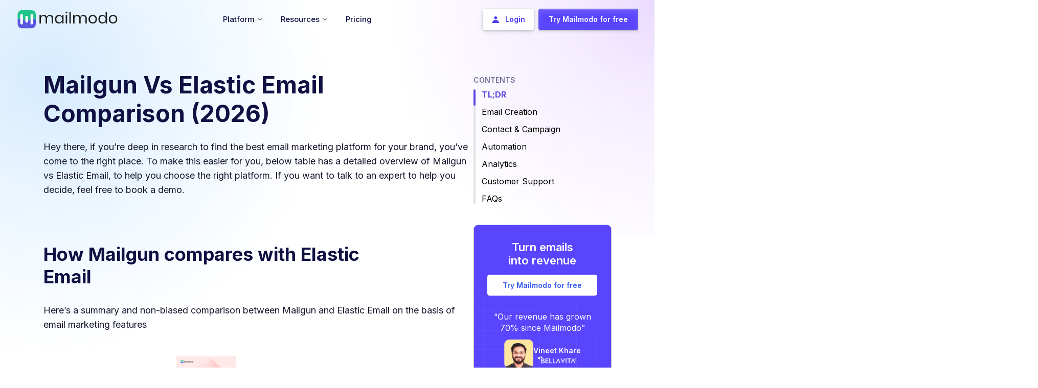

--- FILE ---
content_type: text/html; charset=utf-8
request_url: https://www.mailmodo.com/comparison/mailgun-vs-elastic-email-vs-mailmodo/
body_size: 24985
content:
<!DOCTYPE html><html lang="en"><head><meta charSet="utf-8"/><meta name="viewport" content="width=device-width"/><meta property="og:site_name" content="Mailmodo"/><script type="application/ld+json">{"@context":"https://schema.org","@type":"BreadcrumbList","itemListElement":[{"@type":"ListItem","position":1,"name":"Home","item":"https://www.mailmodo.com/"},{"@type":"ListItem","position":2,"name":"comparison","item":"https://www.mailmodo.com/comparison/"},{"@type":"ListItem","position":3,"name":"mailgun vs elastic email vs mailmodo","item":"https://www.mailmodo.com/comparison/mailgun-vs-elastic-email-vs-mailmodo/"}]}</script><script type="application/ld+json">{"@context":"https://schema.org","@type":"ImageObject","name":"Mailmodo","url":"https://www.mailmodo.com/static/images/logo/logo-full.svg","width":"211","height":"39"}</script><title>Mailgun vs Elastic Email Comparison [2026]</title><meta name="robots" content="index,follow,max-image-preview:large"/><meta name="description" content="Want to choose between Mailgun and Elastic Email? Look no further. Compare both email marketing tools to find the best fit for your business."/><meta name="twitter:card" content="summary_large_image"/><meta name="twitter:site" content="twitter.com/mailmodo"/><meta name="twitter:creator" content="@mailmodo"/><meta property="og:title" content="Mailgun vs Elastic Email Comparison [2026]"/><meta property="og:description" content="Want to choose between Mailgun and Elastic Email? Look no further. Compare both email marketing tools to find the best fit for your business."/><meta property="og:url" content="https://www.mailmodo.com/comparison/mailgun-vs-elastic-email-vs-mailmodo/"/><meta property="og:type" content="article"/><meta property="article:published_time" content=" "/><meta property="article:modified_time" content=" "/><meta property="article:author" content="Mailmodo"/><meta property="og:image" content="https://www.mailmodo.com/static/images/og-image.png"/><meta property="og:locale" content="en_US"/><link rel="canonical" href="https://www.mailmodo.com/comparison/mailgun-vs-elastic-email-vs-mailmodo/"/><script type="application/ld+json">{"@context":"https://schema.org","@type":"Article","headline":"Mailgun vs Elastic Email Comparison [2026]","description":"Want to choose between Mailgun and Elastic Email? Look no further. Compare both email marketing tools to find the best fit for your business.","image":"https://www.mailmodo.com/static/images/og-image.png","datePublished":" ","dateModified":" ","mainEntityOfPage":{"@type":"WebPage","@id":"https://www.mailmodo.com/comparison/mailgun-vs-elastic-email-vs-mailmodo"},"author":{"@type":"Person","name":"Devashish Bariko","url":"https://www.mailmodo.com/guides/author/devashish-bariko/","description":"Devashish, an accomplished marketing professional with extensive experience in software and product criticism, possesses an unparalleled level of expertise in the field. His deep understanding and insightful analysis go beyond mere surface-level evaluations, showcasing a remarkable ability to uncover intricate details and provide precise and comprehensive assessments. Devashish's exceptional knowledge and refined skills make him an invaluable resource for anyone seeking profound insights and expert guidance in the realm of marketing and product criticism."},"publisher":{"@type":"Organization","name":"Mailmodo","url":"https://www.mailmodo.com/","sameAs":["https://www.linkedin.com/company/mailmodo/","https://www.facebook.com/mailmodo/","https://www.instagram.com/mailmodohq/","https://www.youtube.com/@mailmodo"],"logo":{"@type":"ImageObject","url":"https://www.mailmodo.com/static/images/logo/logo-full.svg","width":"211","height":"39"}}}</script><script type="application/ld+json">{"@context":"https://schema.org","@type":"WebPage","headline":"Mailgun vs Elastic Email Comparison [2026]","description":"Want to choose between Mailgun and Elastic Email? Look no further. Compare both email marketing tools to find the best fit for your business.","image":"https://www.mailmodo.com/static/images/og-image.png","datePublished":"2023-03-12T00:00:00.000Z","dateModified":"2023-03-21T00:00:00.000Z","publisher":{"@type":"Organization","name":"Mailmodo","url":"https://www.mailmodo.com/","sameAs":["https://www.linkedin.com/company/mailmodo/","https://www.facebook.com/mailmodo/","https://www.instagram.com/mailmodohq/","https://www.youtube.com/@mailmodo"],"logo":"https://www.mailmodo.com/static/images/logo/logo-full.svg","description":"Mailmodo is a complete email marketing platform that helps email marketers to create and send interactive emails to drive growth and engagement.","address":{"@type":"PostalAddress","addressLocality":"Lewes","addressRegion":"DE","postalCode":"19958","streetAddress":"Mailmodo Technologies Inc. 16192, Coastal Highway","addressCountry":{"@type":"Country","name":"US"}},"contactPoint":{"@type":"ContactPoint","email":"enquiries@mailmodo.com","contactType":"customer service"}}}</script><script type="application/ld+json">{"@context":"https://schema.org","@type":"FAQPage","mainEntity":[{"@type":"Question","name":"What is a better alternative to Mailgun?","acceptedAnswer":{"@type":"Answer","text":"<p>Mailmodo is a better alternative to Mailgun because the former tool boosts your inbox placement rate with managed deliverability, insightful analytics, and advanced automation features. Create <a href=\"https://www.mailmodo.com/features/email-automation-platform/\">email automation</a> workflows effortlessly with Mailmodo’s drag-and-drop campaign builder and send emails on autopilot.</p>\n"}},{"@type":"Question","name":"Is Mailgun good for email marketing?      ","acceptedAnswer":{"@type":"Answer","text":"<p>Mailgun is good for email marketing for small businesses, but its slow interface, deliverability issues with Outlook and Hotmail accounts, and complex email builder makes it difficult for non-techies to use it in the long term. That’s why marketers switch to Mailgun alternatives like Mailmodo to boost their inbox placement rate and improve their deliverability. </p>\n"}},{"@type":"Question","name":"Mailgun vs. Mailmodo, which is better in terms of email deliverability?","acceptedAnswer":{"@type":"Answer","text":"<p>Mailmodo is far better in terms of <a href=\"https://www.mailmodo.com/features/email-deliverability-service/\">email deliverability</a> than Mailgun because of five reasons:</p>\n<ul>\n<li><p>Dedicated IP servers</p>\n</li>\n<li><p>Superior domain reputation</p>\n</li>\n<li><p>1-on-1 consultation with email deliverability experts</p>\n</li>\n<li><p>Follows email authentication protocols like PSF, DKIM, and DMARC</p>\n</li>\n<li><p>Warmed up Mailmodo SMTP</p>\n</li>\n</ul>\n"}},{"@type":"Question","name":"What is a better alternative to Elastic Email?","acceptedAnswer":{"@type":"Answer","text":"<p>Mailmodo is the best alternative to Elastic Email because it has user-friendly <a href=\"https://www.mailmodo.com/guides/email-design/\">email design</a> features, manages your deliverability to boost your inbox placement rate, and provides 24/7 email, phone, and customer support. </p>\n"}},{"@type":"Question","name":"Is Elastic Email good for email marketing?      ","acceptedAnswer":{"@type":"Answer","text":"<p>Elastic Email is good for businesses looking to do email marketing on a small scale. At a large scale, however, the tool has shown deliverability issues. For boosting your inbox placement rate, consider using Elastic Email alternatives like Mailmodo to get a <a href=\"https://www.mailmodo.com/guides/dedicated-ip-shared-ip/\">dedicated IP server</a> and 1-on-1 consultation with a deliverability expert.</p>\n"}},{"@type":"Question","name":"Elastic Email vs. Mailmodo, which is better in terms of email deliverability?","acceptedAnswer":{"@type":"Answer","text":"<p>Mailmodo is far more superior than Elastic Email in terms of deliverability. The former offers <a href=\"https://www.mailmodo.com/guides/domain-warm-up/\">warmed up domain</a> and tools to authenticate your emails to boost your inbox placement rate. </p>\n"}}]}</script><meta name="next-head-count" content="24"/><link rel="preload" href="/_next/static/media/e4af272ccee01ff0-s.p.woff2" as="font" type="font/woff2" crossorigin="anonymous" data-next-font="size-adjust"/><link rel="preload" href="/_next/static/css/09c8a824a4b98eb9.css" as="style"/><link rel="stylesheet" href="/_next/static/css/09c8a824a4b98eb9.css" data-n-g=""/><link rel="preload" href="/_next/static/css/67775568b297a6f3.css" as="style"/><link rel="stylesheet" href="/_next/static/css/67775568b297a6f3.css" data-n-p=""/><noscript data-n-css=""></noscript><script defer="" nomodule="" src="/_next/static/chunks/polyfills-78c92fac7aa8fdd8.js"></script><script src="/_next/static/chunks/webpack-9fb64af3beeaa483.js" defer=""></script><script src="/_next/static/chunks/framework-4218aa3ebf5bcfc6.js" defer=""></script><script src="/_next/static/chunks/main-f8edbb143f7dcd81.js" defer=""></script><script src="/_next/static/chunks/pages/_app-9acb37b18ce5b968.js" defer=""></script><script src="/_next/static/chunks/29107295-fcf109846c38df86.js" defer=""></script><script src="/_next/static/chunks/7084-004672ad477be59b.js" defer=""></script><script src="/_next/static/chunks/5260-23ec1e4bf5653d57.js" defer=""></script><script src="/_next/static/chunks/9755-1060efb2e55ee4cb.js" defer=""></script><script src="/_next/static/chunks/1118-45fbf479ec3bde9a.js" defer=""></script><script src="/_next/static/chunks/2164-2454232b91e00149.js" defer=""></script><script src="/_next/static/chunks/3824-fc9e1da905be1338.js" defer=""></script><script src="/_next/static/chunks/4152-def5aa4084861ba2.js" defer=""></script><script src="/_next/static/chunks/4041-2636b94a506d980f.js" defer=""></script><script src="/_next/static/chunks/pages/comparison/%5Bslug%5D-aef384c06237c8e2.js" defer=""></script><script src="/_next/static/OtPITzr0fTYhfuL2L4Fp3/_buildManifest.js" defer=""></script><script src="/_next/static/OtPITzr0fTYhfuL2L4Fp3/_ssgManifest.js" defer=""></script></head><body><div id="__next"><noscript><iframe loading="lazy" src="https://www.googletagmanager.com/ns.html?id=GTM-P6VTVV5" style="width:0;height:0;display:none;visibility:hidden"></iframe></noscript><link rel="shortcut xicon" href="/favicon.ico"/><main class="__className_c3f87e"><header class="header d-flex sticky-top mx-auto " data-is-stick="false" data-is-dark-page="false" style="width:100%;border-radius:0px;padding-left:0;padding-right:0;box-shadow:none;transform:none"><div class="headerNav_nav_tab__JIy3v container d-flex align-items-center" data-is-hero="false" data-is-animating="false"><div class="logo"><a class="a-for-nav" title="Home Page" href="/"><img class="headerNav_mailmodo_logo__YKVLw" src="/static/images/logo/logo-full.svg" alt="header-logo" width="198" height="36" title="header-logo"/></a></div><div class="headerNav_mobileHamburger__CSkfP"><a class="headerNav_hmSignup__RfQnb" href="https://manage.mailmodo.com/auth/signup?utm_content=nav-s&amp;utm_term=/comparison/mailgun-vs-elastic-email-vs-mailmodo/" data-is-dark-mode="false">Try Mailmodo</a><img class="hamburger" alt="mailmodo-hamburger" title="mailmodo-hamburger" src="https://res.cloudinary.com/mailmodo/image/upload/v1732621153/strapi/drawer_open_2166650e7b.svg" height="36px" width="36px"/></div><ul class="menu list-unstyled d-md-flex w-100 align-items-center justify-content-center mobile-hide" style="margin-bottom:0"><li class="headerNav_hover_underline_animation__EP7gd menuitem dropdown" data-is-dark-page="false" data-is-guide-page="false"><span class="headerNav_heading_tag__TVbwj nav-menu-heading" style="padding:0" data-is-dark-page="false"> <div class="list_container"><span class="headerNav_list_item__dNOQC text-nowrap">Platform<img data-type="chevron_down" data-theme-dark="false" data-is-dark-page="false" class="headerNav_chevron_down__8fe2O" src="/static/images/icon/chevron-down.svg" alt="chevron-down" title="chevron-down" width="9" height="6"/></span></div></span><div style="left:-350%;width:610px" class="headerNav_drop_down_container__uKGlb dropdown-content" data-is-guide-page="false"><div class="styles_container__Qt9_y"><div class="styles_row__GTkOn"><div class="styles_leftCol__RcLH8"><a href="/tools/ai-email-template-generator/?utm_content=nav&amp;utm_term=/comparison/mailgun-vs-elastic-email-vs-mailmodo/"><div class="styles_listItemContainer__Y2mlI"><img title="AI Email Template Generator" alt="AI Email Template Generator" loading="lazy" width="30" height="30" decoding="async" data-nimg="1" class="styles_icon___By90" style="color:transparent" src="https://res.cloudinary.com/mailmodo/image/upload/v1724129481/strapi/Component_6_379f8114fe.svg"/><p class="styles_title__Oiskg">AI Email Template Generator</p></div></a><a href="/features/ai-email-automation-platform/?utm_content=nav&amp;utm_term=/comparison/mailgun-vs-elastic-email-vs-mailmodo/"><div class="styles_listItemContainer__Y2mlI"><img title="AI Email Automation Builder" alt="AI Email Automation Builder" loading="lazy" width="30" height="30" decoding="async" data-nimg="1" class="styles_icon___By90" style="color:transparent" src="https://res.cloudinary.com/mailmodo/image/upload/v1724129481/strapi/Component_6_3_5de6741ab9.svg"/><p class="styles_title__Oiskg">AI Email Automation Builder</p></div></a><a href="/features/ai-customer-segmentation/?utm_content=nav&amp;utm_term=/comparison/mailgun-vs-elastic-email-vs-mailmodo/"><div class="styles_listItemContainer__Y2mlI"><img title="AI Segment Generator" alt="AI Segment Generator" loading="lazy" width="30" height="30" decoding="async" data-nimg="1" class="styles_icon___By90" style="color:transparent" src="https://res.cloudinary.com/mailmodo/image/upload/v1724129481/strapi/Component_6_2_0f34fbed81.svg"/><p class="styles_title__Oiskg">AI Segment Generator</p></div></a><a href="/features/ai-email-analytics-platform/?utm_content=nav&amp;utm_term=/comparison/mailgun-vs-elastic-email-vs-mailmodo/"><div class="styles_listItemContainer__Y2mlI"><img title="AI Campaign Analyzer" alt="AI Campaign Analyzer" loading="lazy" width="30" height="30" decoding="async" data-nimg="1" class="styles_icon___By90" style="color:transparent" src="https://res.cloudinary.com/mailmodo/image/upload/v1759485624/strapi/Component_6_5754c28d58.svg"/><p class="styles_title__Oiskg">AI Campaign Analyzer</p></div></a><a href="/features/send-amp-emails/?utm_content=nav&amp;utm_term=/comparison/mailgun-vs-elastic-email-vs-mailmodo/"><div class="styles_listItemContainer__Y2mlI"><img title="Interactive AMP Emails" alt="Interactive AMP Emails" loading="lazy" width="30" height="30" decoding="async" data-nimg="1" class="styles_icon___By90" style="color:transparent" src="https://res.cloudinary.com/mailmodo/image/upload/v1724129481/strapi/Component_5_b501d4fdf6.svg"/><p class="styles_title__Oiskg">Interactive AMP Emails</p></div></a><a href="/features/email-deliverability-service/?utm_content=nav&amp;utm_term=/comparison/mailgun-vs-elastic-email-vs-mailmodo/"><div class="styles_listItemContainer__Y2mlI"><img title="Managed Deliverability" alt="Managed Deliverability" loading="lazy" width="30" height="30" decoding="async" data-nimg="1" class="styles_icon___By90" style="color:transparent" src="https://res.cloudinary.com/mailmodo/image/upload/v1724130182/strapi/Component_6_5_3485a41817.svg"/><p class="styles_title__Oiskg">Managed Deliverability</p></div></a><a href="/features/transactional-email-api/?utm_content=nav&amp;utm_term=/comparison/mailgun-vs-elastic-email-vs-mailmodo/"><div class="styles_listItemContainer__Y2mlI"><img title="Email API Services" alt="Email API Services" loading="lazy" width="30" height="30" decoding="async" data-nimg="1" class="styles_icon___By90" style="color:transparent" src="https://res.cloudinary.com/mailmodo/image/upload/v1724129481/strapi/Component_6_4_15de9d0369.svg"/><p class="styles_title__Oiskg">Email API Services</p></div></a><a href="/features/?utm_content=nav&amp;utm_term=/comparison/mailgun-vs-elastic-email-vs-mailmodo/" class="styles_seeAllFeatures___st02">See All Features <span>-&gt;</span></a></div><div class="styles_rightCol__q4uoa"><a href="/use-case/?utm_content=nav&amp;utm_term=/comparison/mailgun-vs-elastic-email-vs-mailmodo/"><div class="styles_listItemContainer__Y2mlI"><p class="styles_title__Oiskg">Use Cases<img alt="Hover Icon Arrow" loading="lazy" width="25" height="25" decoding="async" data-nimg="1" class="styles_hoverIcon__FhUwS" style="color:transparent" src="https://res.cloudinary.com/mailmodo/image/upload/v1724147617/strapi/Frame_1_e20f9e557e.svg"/></p><p class="styles_description__bXxnN">Get ideas to drive high engagement in your next campaign</p></div></a><a href="/case-studies/?utm_content=nav&amp;utm_term=/comparison/mailgun-vs-elastic-email-vs-mailmodo/"><div class="styles_listItemContainer__Y2mlI"><p class="styles_title__Oiskg">Case Study<img alt="Hover Icon Arrow" loading="lazy" width="25" height="25" decoding="async" data-nimg="1" class="styles_hoverIcon__FhUwS" style="color:transparent" src="https://res.cloudinary.com/mailmodo/image/upload/v1724147617/strapi/Frame_1_e20f9e557e.svg"/></p><p class="styles_description__bXxnN">Discover how brands like you are growing with email marketing</p></div></a><a href="/integrations/?utm_content=nav&amp;utm_term=/comparison/mailgun-vs-elastic-email-vs-mailmodo/"><div class="styles_listItemContainer__Y2mlI"><p class="styles_title__Oiskg">Integrations<img alt="Hover Icon Arrow" loading="lazy" width="25" height="25" decoding="async" data-nimg="1" class="styles_hoverIcon__FhUwS" style="color:transparent" src="https://res.cloudinary.com/mailmodo/image/upload/v1724147617/strapi/Frame_1_e20f9e557e.svg"/></p><p class="styles_description__bXxnN">Connect Mailmodo with all your favourite platforms and tools</p><img title="Integrations" alt="Integrations" loading="lazy" width="174" height="38" decoding="async" data-nimg="1" class="styles_icon___By90" style="color:transparent" src="https://res.cloudinary.com/mailmodo/image/upload/v1724131848/strapi/Frame_1110167567_6867fb9995.svg"/><p class="styles_exploreMoreTitle__AJiqa">See 40+ Integrations<!-- --> <span>-&gt;</span></p></div></a></div></div><div class="styles_exploreMoreSection__buA2q"><img title="Book a Demo" alt="Book a Demo" loading="lazy" width="20" height="20" decoding="async" data-nimg="1" class="styles_icon___By90" style="color:transparent" src="https://res.cloudinary.com/mailmodo/image/upload/v1724133242/strapi/Frame_8616f54916.svg"/><p class="styles_exploreMoreTxt__UeUYX">Explore how Mailmodo can help grow your business</p><a href="https://www.mailmodo.com/demo/?utm_content=nav-d&amp;utm_term=/comparison/mailgun-vs-elastic-email-vs-mailmodo/" class="styles_demoLink__j_EGM">Book a Demo<span>-&gt;</span></a></div></div></div></li><li class="headerNav_hover_underline_animation__EP7gd menuitem dropdown" data-is-dark-page="false" data-is-guide-page="false"><span class="headerNav_heading_tag__TVbwj nav-menu-heading" style="padding:0" data-is-dark-page="false"> <div class="list_container"><span class="headerNav_list_item__dNOQC text-nowrap">Resources<img data-type="chevron_down" data-theme-dark="false" data-is-dark-page="false" class="headerNav_chevron_down__8fe2O" src="/static/images/icon/chevron-down.svg" alt="chevron-down" title="chevron-down" width="9" height="6"/></span></div></span><div style="left:-342%;width:800px" class="headerNav_drop_down_container__uKGlb dropdown-content" data-is-guide-page="false"><div class="styles_container__mMP_7"><div class="styles_row__nmbC2"><div class="styles_leftCol__HJdna"><p class="styles_colHeading__NYh33">Learn Marketing</p><a href="/guides/?utm_content=nav&amp;utm_term=/comparison/mailgun-vs-elastic-email-vs-mailmodo/"><div class="styles_listItemContainer__Vi3sK"><img title="Guides" alt="Guides" loading="lazy" width="30" height="30" decoding="async" data-nimg="1" class="styles_icon__H_X74" style="color:transparent" src="https://res.cloudinary.com/mailmodo/image/upload/v1724135181/strapi/Component_6_c5e0daaeff.svg"/><p class="styles_title__Tplj9">Guides</p></div></a><a href="/email-templates/?utm_content=nav&amp;utm_term=/comparison/mailgun-vs-elastic-email-vs-mailmodo/"><div class="styles_listItemContainer__Vi3sK"><img title="Email Templates" alt="Email Templates" loading="lazy" width="30" height="30" decoding="async" data-nimg="1" class="styles_icon__H_X74" style="color:transparent" src="https://res.cloudinary.com/mailmodo/image/upload/v1724135181/strapi/Component_6_1_b94c1538f0.svg"/><p class="styles_title__Tplj9">Email Templates</p></div></a><a href="/email-flow/?utm_content=nav&amp;utm_term=/comparison/mailgun-vs-elastic-email-vs-mailmodo/"><div class="styles_listItemContainer__Vi3sK"><img title="Email Flows" alt="Email Flows" loading="lazy" width="30" height="30" decoding="async" data-nimg="1" class="styles_icon__H_X74" style="color:transparent" src="https://res.cloudinary.com/mailmodo/image/upload/v1724135181/strapi/Component_6_2_8199cf0a0b.svg"/><p class="styles_title__Tplj9">Email Flows</p></div></a><a href="/ebook/?utm_content=nav&amp;utm_term=/comparison/mailgun-vs-elastic-email-vs-mailmodo/"><div class="styles_listItemContainer__Vi3sK"><img title="Ebooks &amp; Reports" alt="Ebooks &amp; Reports" loading="lazy" width="30" height="30" decoding="async" data-nimg="1" class="styles_icon__H_X74" style="color:transparent" src="https://res.cloudinary.com/mailmodo/image/upload/v1724135181/strapi/Component_6_3_56d5c3bb24.svg"/><p class="styles_title__Tplj9">Ebooks &amp; Reports</p></div></a><a href="/videos/?utm_content=nav&amp;utm_term=/comparison/mailgun-vs-elastic-email-vs-mailmodo/"><div class="styles_listItemContainer__Vi3sK"><img title="Marketing Videos" alt="Marketing Videos" loading="lazy" width="30" height="30" decoding="async" data-nimg="1" class="styles_icon__H_X74" style="color:transparent" src="https://res.cloudinary.com/mailmodo/image/upload/v1731387089/strapi/Component_6_eb29120732.svg"/><p class="styles_title__Tplj9">Marketing Videos</p></div></a><a href="/newsletter/?utm_content=nav&amp;utm_term=/comparison/mailgun-vs-elastic-email-vs-mailmodo/"><div class="styles_listItemContainer__Vi3sK"><img title="Newsletter" alt="Newsletter" loading="lazy" width="30" height="30" decoding="async" data-nimg="1" class="styles_icon__H_X74" style="color:transparent" src="https://res.cloudinary.com/mailmodo/image/upload/v1731390045/strapi/Component_6_1_ff62f1d319.svg"/><p class="styles_title__Tplj9">Newsletter</p></div></a><a href="/tools/?utm_content=nav&amp;utm_term=/comparison/mailgun-vs-elastic-email-vs-mailmodo/"><div class="styles_listItemContainer__Vi3sK"><img title="Free Tools" alt="Free Tools" loading="lazy" width="30" height="30" decoding="async" data-nimg="1" class="styles_icon__H_X74" style="color:transparent" src="https://res.cloudinary.com/mailmodo/image/upload/v1725439854/strapi/Marketing_Tools_54c2359a94.svg"/><p class="styles_title__Tplj9">Free Tools</p></div></a><a href="/resources/?utm_content=nav&amp;utm_term=/comparison/mailgun-vs-elastic-email-vs-mailmodo/" class="styles_seeAllResources__o4bES">See More Resources <span>-&gt;</span></a></div><div class="styles_midCol__CCpaX"><p class="styles_colHeading__NYh33">Help</p><a href="https://support.mailmodo.com/?utm_content=nav&amp;utm_term=/comparison/mailgun-vs-elastic-email-vs-mailmodo/" target="_blank"><div class="styles_listItemContainer__Vi3sK"><img title="Help Docs" alt="Help Docs" loading="lazy" width="30" height="30" decoding="async" data-nimg="1" class="styles_icon__H_X74" style="color:transparent" src="https://res.cloudinary.com/mailmodo/image/upload/v1724135181/strapi/Component_6_5_286d2dd359.svg"/><p class="styles_title__Tplj9">Help Docs</p></div></a><a href="https://www.mailmodo.com/developers/8e957152b6128-getting-started-with-mailmodo-api/?utm_content=nav&amp;utm_term=/comparison/mailgun-vs-elastic-email-vs-mailmodo/" target="_self"><div class="styles_listItemContainer__Vi3sK"><img title="API Docs" alt="API Docs" loading="lazy" width="30" height="30" decoding="async" data-nimg="1" class="styles_icon__H_X74" style="color:transparent" src="https://res.cloudinary.com/mailmodo/image/upload/v1724135181/strapi/Component_6_6_6e35f9683c.svg"/><p class="styles_title__Tplj9">API Docs</p></div></a><a href="mailto:enquiries@mailmodo.com?utm_content=nav&amp;utm_term=/comparison/mailgun-vs-elastic-email-vs-mailmodo/" target="_blank"><div class="styles_listItemContainer__Vi3sK"><img title="Email Us" alt="Email Us" loading="lazy" width="30" height="30" decoding="async" data-nimg="1" class="styles_icon__H_X74" style="color:transparent" src="https://res.cloudinary.com/mailmodo/image/upload/v1724135181/strapi/Component_7_cc5805f92a.svg"/><p class="styles_title__Tplj9">Email Us</p></div></a></div><div class="styles_rightCol__ncxPU"><div class="styles_colRow__viAjB"><p class="styles_colHeading__NYh33">Email Masterclass <span>FREE</span></p><a href="/courses/email-marketing-certification/?utm_content=nav&amp;utm_term=/comparison/mailgun-vs-elastic-email-vs-mailmodo/"><img title="Email Masterclass" alt="Email Masterclass" loading="lazy" width="434" height="245" decoding="async" data-nimg="1" class="styles_media__FlWKd" style="color:transparent" srcSet="/_next/image/?url=https%3A%2F%2Fres.cloudinary.com%2Fmailmodo%2Fimage%2Fupload%2Ff_auto%2Cq_100%2Fv1724136701%2Fstrapi%2FGroup_1110166345_c3b3416a4f.png&amp;w=640&amp;q=75&amp;dpl=dpl_GFCdvZYUJeBE8DnBxdJPNZAbL4Pf 1x, /_next/image/?url=https%3A%2F%2Fres.cloudinary.com%2Fmailmodo%2Fimage%2Fupload%2Ff_auto%2Cq_100%2Fv1724136701%2Fstrapi%2FGroup_1110166345_c3b3416a4f.png&amp;w=1080&amp;q=75&amp;dpl=dpl_GFCdvZYUJeBE8DnBxdJPNZAbL4Pf 2x" src="/_next/image/?url=https%3A%2F%2Fres.cloudinary.com%2Fmailmodo%2Fimage%2Fupload%2Ff_auto%2Cq_100%2Fv1724136701%2Fstrapi%2FGroup_1110166345_c3b3416a4f.png&amp;w=1080&amp;q=75&amp;dpl=dpl_GFCdvZYUJeBE8DnBxdJPNZAbL4Pf"/></a><a href="/courses/email-marketing-certification/?utm_content=nav&amp;utm_term=/comparison/mailgun-vs-elastic-email-vs-mailmodo/" class="styles_enrollLink__zwgGt">Enrol Now <span>-&gt;</span></a></div><div class="styles_colRow__viAjB"><p class="styles_colHeading__NYh33">Email Marketing 101 <span>FREE</span></p><a href="/guides/email-marketing/?utm_content=nav&amp;utm_term=/comparison/mailgun-vs-elastic-email-vs-mailmodo/" class="styles_enrollLink__zwgGt">Read Now <span>-&gt;</span></a></div></div></div></div></div></li><li class="menuitem dropdown headerNav_pricing_tab__2rzL6"><a href="/pricing/?utm_content=nav&amp;utm_term=/comparison/mailgun-vs-elastic-email-vs-mailmodo/" class="headerNav_heading_tag__TVbwj nav-menu-heading" style="padding:0" data-is-dark-page="false"><div class="list_container"><span>Pricing</span></div></a></li></ul><ul class="null menu list-unstyled mobile-hide ml-auto
           headerNav_desktopCTABtns__Wnkqu"><li class="menuitem p-0 d-flex headerNav_login_desktop_wrapper__fXjho"><a id="nav-login-button" class="headerNav_login_desktop__tfLS7" data-theme-dark="false" data-is-dark-page="false" href="https://manage.mailmodo.com/auth/login?utm_content=login&amp;utm_term=/comparison/mailgun-vs-elastic-email-vs-mailmodo/"><button><img src="https://res.cloudinary.com/mailmodo/image/upload/v1667737265/strapi/user_icon_3_3c06e6106e.png" alt="user_icon_3_3c06e6106e" title="user_icon_3_3c06e6106e" width="14" height="14"/><span>Login</span></button></a></li><li class="menuitem p-0 d-flex headerNav_login_desktop_wrapper__fXjho"><a id="nav-signup-button" class="headerNav_signup_desktop__rQPB6" data-theme-dark="false" data-is-dark-page="false" data-is-studio-page="false" href="https://manage.mailmodo.com/auth/signup?utm_content=nav-s&amp;utm_term=/comparison/mailgun-vs-elastic-email-vs-mailmodo/"><button><span>Try Mailmodo for free</span></button></a></li></ul><div class="styles_mobileMenuOverlay__UAaHR" data-is-open="false"><div class="styles_mobileMenu__1krrg" data-is-open="false"><div class="styles_mobileMenuHeader__5xdDi"><a href="/" class="styles_mobileLogo__pShxW"><img src="/static/images/logo/logo-full.svg" alt="MailModo Logo" width="150" height="30"/></a><button class="styles_closeButton__csn0s" aria-label="Close menu"><img src="https://res.cloudinary.com/mailmodo/image/upload/v1732621153/strapi/drawer_close_6919b4558a.svg" alt="Close" width="24" height="24"/></button></div><div class="styles_container__lD9Xw"><div class="styles_menuContainer___0_XI "><a href="/pricing/?utm_content=nav&amp;utm_term=/comparison/mailgun-vs-elastic-email-vs-mailmodo/" class="styles_menuLink__h_GeF">Pricing</a><hr class="styles_divider__OxyWX"/><div class="styles_accordion__DYq9Y"><button class="styles_accordionHeader__iIkZk" data-is-open="false">Platform<img alt="dropdown_e5706cedc1" loading="lazy" width="24" height="24" decoding="async" data-nimg="1" class="styles_arrow__PNVu_" style="color:transparent" src="https://res.cloudinary.com/mailmodo/image/upload/v1732621153/strapi/dropdown_e5706cedc1.svg"/></button><div class="collapse"><div class="styles_menuItem__tkMGJ"><a href="/tools/ai-email-template-generator/?utm_content=nav&amp;utm_term=/comparison/mailgun-vs-elastic-email-vs-mailmodo/"><div class="styles_listItemContainer__uvRJX"><img title="AI Email Template Generator" alt="AI Email Template Generator" loading="lazy" width="30" height="30" decoding="async" data-nimg="1" class="styles_icon__91mcJ" style="color:transparent" src="https://res.cloudinary.com/mailmodo/image/upload/v1724129481/strapi/Component_6_379f8114fe.svg"/><p class="styles_title__GyBOJ">AI Email Template Generator</p></div></a><a href="/features/ai-email-automation-platform/?utm_content=nav&amp;utm_term=/comparison/mailgun-vs-elastic-email-vs-mailmodo/"><div class="styles_listItemContainer__uvRJX"><img title="AI Email Automation Builder" alt="AI Email Automation Builder" loading="lazy" width="30" height="30" decoding="async" data-nimg="1" class="styles_icon__91mcJ" style="color:transparent" src="https://res.cloudinary.com/mailmodo/image/upload/v1724129481/strapi/Component_6_3_5de6741ab9.svg"/><p class="styles_title__GyBOJ">AI Email Automation Builder</p></div></a><a href="/features/ai-customer-segmentation/?utm_content=nav&amp;utm_term=/comparison/mailgun-vs-elastic-email-vs-mailmodo/"><div class="styles_listItemContainer__uvRJX"><img title="AI Segment Generator" alt="AI Segment Generator" loading="lazy" width="30" height="30" decoding="async" data-nimg="1" class="styles_icon__91mcJ" style="color:transparent" src="https://res.cloudinary.com/mailmodo/image/upload/v1724129481/strapi/Component_6_2_0f34fbed81.svg"/><p class="styles_title__GyBOJ">AI Segment Generator</p></div></a><a href="/features/ai-email-analytics-platform/?utm_content=nav&amp;utm_term=/comparison/mailgun-vs-elastic-email-vs-mailmodo/"><div class="styles_listItemContainer__uvRJX"><img title="AI Campaign Analyzer" alt="AI Campaign Analyzer" loading="lazy" width="30" height="30" decoding="async" data-nimg="1" class="styles_icon__91mcJ" style="color:transparent" src="https://res.cloudinary.com/mailmodo/image/upload/v1759485624/strapi/Component_6_5754c28d58.svg"/><p class="styles_title__GyBOJ">AI Campaign Analyzer</p></div></a><a href="/features/send-amp-emails/?utm_content=nav&amp;utm_term=/comparison/mailgun-vs-elastic-email-vs-mailmodo/"><div class="styles_listItemContainer__uvRJX"><img title="Interactive AMP Emails" alt="Interactive AMP Emails" loading="lazy" width="30" height="30" decoding="async" data-nimg="1" class="styles_icon__91mcJ" style="color:transparent" src="https://res.cloudinary.com/mailmodo/image/upload/v1724129481/strapi/Component_5_b501d4fdf6.svg"/><p class="styles_title__GyBOJ">Interactive AMP Emails</p></div></a><a href="/features/email-deliverability-service/?utm_content=nav&amp;utm_term=/comparison/mailgun-vs-elastic-email-vs-mailmodo/"><div class="styles_listItemContainer__uvRJX"><img title="Managed Deliverability" alt="Managed Deliverability" loading="lazy" width="30" height="30" decoding="async" data-nimg="1" class="styles_icon__91mcJ" style="color:transparent" src="https://res.cloudinary.com/mailmodo/image/upload/v1724130182/strapi/Component_6_5_3485a41817.svg"/><p class="styles_title__GyBOJ">Managed Deliverability</p></div></a><a href="/features/transactional-email-api/?utm_content=nav&amp;utm_term=/comparison/mailgun-vs-elastic-email-vs-mailmodo/"><div class="styles_listItemContainer__uvRJX"><img title="Email API Services" alt="Email API Services" loading="lazy" width="30" height="30" decoding="async" data-nimg="1" class="styles_icon__91mcJ" style="color:transparent" src="https://res.cloudinary.com/mailmodo/image/upload/v1724129481/strapi/Component_6_4_15de9d0369.svg"/><p class="styles_title__GyBOJ">Email API Services</p></div></a><a href="/features/?utm_content=nav&amp;utm_term=/comparison/mailgun-vs-elastic-email-vs-mailmodo/" class="styles_seeAll__Zqy1x">See All Features<!-- --> <span>-&gt;</span></a></div></div></div><hr class="styles_divider__OxyWX"/><div class="styles_accordion__DYq9Y"><button class="styles_accordionHeader__iIkZk" data-is-open="false">Resources<img alt="dropdown_e5706cedc1" loading="lazy" width="24" height="24" decoding="async" data-nimg="1" class="styles_arrow__PNVu_" style="color:transparent" src="https://res.cloudinary.com/mailmodo/image/upload/v1732621153/strapi/dropdown_e5706cedc1.svg"/></button><div class="collapse"><div class="styles_menuItem__tkMGJ"><a href="/guides/?utm_content=nav&amp;utm_term=/comparison/mailgun-vs-elastic-email-vs-mailmodo/"><div class="styles_listItemContainer__uvRJX"><img title="Guides" alt="Guides" loading="lazy" width="30" height="30" decoding="async" data-nimg="1" class="styles_icon__91mcJ" style="color:transparent" src="https://res.cloudinary.com/mailmodo/image/upload/v1724135181/strapi/Component_6_c5e0daaeff.svg"/><p class="styles_title__GyBOJ">Guides</p></div></a><a href="/email-templates/?utm_content=nav&amp;utm_term=/comparison/mailgun-vs-elastic-email-vs-mailmodo/"><div class="styles_listItemContainer__uvRJX"><img title="Email Templates" alt="Email Templates" loading="lazy" width="30" height="30" decoding="async" data-nimg="1" class="styles_icon__91mcJ" style="color:transparent" src="https://res.cloudinary.com/mailmodo/image/upload/v1724135181/strapi/Component_6_1_b94c1538f0.svg"/><p class="styles_title__GyBOJ">Email Templates</p></div></a><a href="/email-flow/?utm_content=nav&amp;utm_term=/comparison/mailgun-vs-elastic-email-vs-mailmodo/"><div class="styles_listItemContainer__uvRJX"><img title="Email Flows" alt="Email Flows" loading="lazy" width="30" height="30" decoding="async" data-nimg="1" class="styles_icon__91mcJ" style="color:transparent" src="https://res.cloudinary.com/mailmodo/image/upload/v1724135181/strapi/Component_6_2_8199cf0a0b.svg"/><p class="styles_title__GyBOJ">Email Flows</p></div></a><a href="/ebook/?utm_content=nav&amp;utm_term=/comparison/mailgun-vs-elastic-email-vs-mailmodo/"><div class="styles_listItemContainer__uvRJX"><img title="Ebooks &amp; Reports" alt="Ebooks &amp; Reports" loading="lazy" width="30" height="30" decoding="async" data-nimg="1" class="styles_icon__91mcJ" style="color:transparent" src="https://res.cloudinary.com/mailmodo/image/upload/v1724135181/strapi/Component_6_3_56d5c3bb24.svg"/><p class="styles_title__GyBOJ">Ebooks &amp; Reports</p></div></a><a href="/videos/?utm_content=nav&amp;utm_term=/comparison/mailgun-vs-elastic-email-vs-mailmodo/"><div class="styles_listItemContainer__uvRJX"><img title="Marketing Videos" alt="Marketing Videos" loading="lazy" width="30" height="30" decoding="async" data-nimg="1" class="styles_icon__91mcJ" style="color:transparent" src="https://res.cloudinary.com/mailmodo/image/upload/v1731387089/strapi/Component_6_eb29120732.svg"/><p class="styles_title__GyBOJ">Marketing Videos</p></div></a><a href="/newsletter/?utm_content=nav&amp;utm_term=/comparison/mailgun-vs-elastic-email-vs-mailmodo/"><div class="styles_listItemContainer__uvRJX"><img title="Newsletter" alt="Newsletter" loading="lazy" width="30" height="30" decoding="async" data-nimg="1" class="styles_icon__91mcJ" style="color:transparent" src="https://res.cloudinary.com/mailmodo/image/upload/v1731390045/strapi/Component_6_1_ff62f1d319.svg"/><p class="styles_title__GyBOJ">Newsletter</p></div></a><a href="/tools/?utm_content=nav&amp;utm_term=/comparison/mailgun-vs-elastic-email-vs-mailmodo/"><div class="styles_listItemContainer__uvRJX"><img title="Free Tools" alt="Free Tools" loading="lazy" width="30" height="30" decoding="async" data-nimg="1" class="styles_icon__91mcJ" style="color:transparent" src="https://res.cloudinary.com/mailmodo/image/upload/v1725439854/strapi/Marketing_Tools_54c2359a94.svg"/><p class="styles_title__GyBOJ">Free Tools</p></div></a><a href="/resources/?utm_content=nav&amp;utm_term=/comparison/mailgun-vs-elastic-email-vs-mailmodo/" class="styles_seeAll__Zqy1x">See More Resources<!-- --> <span>-&gt;</span></a></div></div></div><hr class="styles_divider__OxyWX"/></div><div class="styles_ctaLinkContainer__ny4aq"><a href="https://manage.mailmodo.com/auth/signup?utm_content=nav-s&amp;utm_term=/comparison/mailgun-vs-elastic-email-vs-mailmodo/" class="styles_signUpLink__CR7aw">Try Mailmodo for free</a></div></div></div></div></div></header><div class="container"><div class="ThreeWayComparison_row__6xV2b"><div class="ThreeWayComparison_leftCol__q155E"><div class="hero_new_hero__CM8ut"><div class="hero_row__BcuCt"><div class="hero_col_left__lt4SL"><h1 class="hero_heading__nt4_Q">Mailgun<!-- --> Vs<!-- --> <!-- -->Elastic Email<!-- --> Comparison (<!-- -->2026<!-- -->)</h1><p class="hero_description__w_0EQ">Hey there, if you’re deep in research to find the best email marketing platform for your brand, you’ve come to the right place. To make this easier for you, below table has a detailed overview of <!-- -->Mailgun<!-- --> vs<!-- --> <!-- -->Elastic Email<!-- -->, to help you choose the right platform. If you want to talk to an expert to help you decide, feel free to book a demo.</p><div id="tldr"></div><div style="background-color:transparent" class="advantage_Advantage__fnYCz"><h2 class="advantage_heading__pgmj4">How <!-- -->Mailgun<!-- --> compares with<!-- --> <!-- -->Elastic Email</h2><p class="advantage_desc__FujhB">Here’s a summary and non-biased comparison between<!-- --> <!-- -->Mailgun<!-- --> and <!-- -->Elastic Email<!-- --> <!-- -->on the basis of email marketing features</p><div class="advantage_table_cont__OsWdt"><table class="advantage_table_class__uMmB_"><thead><tr><th class="advantage_col1__vhLlu advantage_col_each__xb924"><span class="advantage_tldr__k52Rq">TL;DR</span></th><th class="advantage_col3__kSXDK advantage_col_each__xb924"><img class="advantage_table_img__xkZXq" src="https://res.cloudinary.com/mailmodo/image/upload/f_auto,q_100/v1660136370/strapi/mailgun_376da3d690.png" alt="mailgun_376da3d690" loading="lazy" width="459px" height="35px"/></th><th class="advantage_col3__kSXDK advantage_col_each__xb924"><img class="advantage_table_img__xkZXq" src="https://res.cloudinary.com/mailmodo/image/upload/f_auto,q_100/v1681288225/strapi/Elastic_Email_logo_horizontal_removebg_preview_af2b57d823.png" alt="Elastic_Email_logo_horizontal_removebg_preview_af2b57d823" loading="lazy" width="459px" height="35px"/></th></tr></thead><tbody class="advantage_highlight_row__Jvgfx"><tr><td class="advantage_col1__vhLlu advantage_col_each__xb924">No-code email builder</td><td class="advantage_col3__kSXDK advantage_col_each__xb924"><p class="">Only HTML emails</p></td><td class="advantage_col3__kSXDK advantage_col_each__xb924"><p class="">Provides both a drag-and-drop visual editor and raw HTML editor; also supports pre-designed templates and template management</p></td></tr><tr><td class="advantage_col1__vhLlu advantage_col_each__xb924">AMP email interactivity</td><td class="advantage_col3__kSXDK advantage_col_each__xb924"><p class="">❌</p></td><td class="advantage_col3__kSXDK advantage_col_each__xb924"><p class="">Automations have basic email handling capability along with API actions to improve email marketing action space</p></td></tr><tr><td class="advantage_col1__vhLlu advantage_col_each__xb924">Transactional emails</td><td class="advantage_col3__kSXDK advantage_col_each__xb924"><p class="">All plans</p></td><td class="advantage_col3__kSXDK advantage_col_each__xb924"><p class="">19 integrations</p></td></tr><tr><td class="advantage_col1__vhLlu advantage_col_each__xb924">Dedicated support</td><td class="advantage_col3__kSXDK advantage_col_each__xb924"><p class="">Email support only</p></td><td class="advantage_col3__kSXDK advantage_col_each__xb924"><p class="">Only email support </p></td></tr><tr><td class="advantage_col1__vhLlu advantage_col_each__xb924">Custom template import</td><td class="advantage_col3__kSXDK advantage_col_each__xb924"><p class="">All plans</p></td><td class="advantage_col3__kSXDK advantage_col_each__xb924"><p class="">Basic email marketing software with no easy learning curve</p></td></tr><tr><td class="advantage_col1__vhLlu advantage_col_each__xb924">Email automation</td><td class="advantage_col3__kSXDK advantage_col_each__xb924"><p class="">✅</p></td><td class="advantage_col3__kSXDK advantage_col_each__xb924"><p class="">Includes knowledge base, emails, chats and phone support</p></td></tr><tr><td class="advantage_col1__vhLlu advantage_col_each__xb924">Dynamic email &amp; personalization</td><td class="advantage_col3__kSXDK advantage_col_each__xb924"><p class="">✅</p></td><td class="advantage_col3__kSXDK advantage_col_each__xb924"><p class="">No</p></td></tr><tr><td class="advantage_col1__vhLlu advantage_col_each__xb924">A/B testing</td><td class="advantage_col3__kSXDK advantage_col_each__xb924"><p class="">✅</p></td><td class="advantage_col3__kSXDK advantage_col_each__xb924"><p class="">AI features for generating and improving email content.</p></td></tr><tr><td class="advantage_col1__vhLlu advantage_col_each__xb924">Supported integrations</td><td class="advantage_col3__kSXDK advantage_col_each__xb924"><p class="">Zapier, EngageBay, Pabbly, Integromat, Automate.io, Sendx.io, Zoho Flow, Graphy, Tray.io</p></td><td class="advantage_col3__kSXDK advantage_col_each__xb924"><p class=""></p></td></tr></tbody></table></div></div><div class="hero_relatedLinkContainer__c8JFN"><div class="hero_relatedLinkSubContainer__2nvOY"><div class="hero_related_links_container__qLGtr"><a href="/guides/elastic-email-review/"><div class="hero_link__Bju7n" style="border-top:1px solid #a2a8ad">Read Elastic Email review<img src="../../../static/images/icon/chevron.svg" width="14px" height="22px" alt="chevron"/></div></a></div><div class="hero_related_links_container__qLGtr"><a href="/pricing-calculator/elastic-email-pricing/"><div class="hero_link__Bju7n" style="border-top:none">Elastic Email pricing<img src="../../../static/images/icon/chevron.svg" width="14px" height="22px" alt="chevron"/></div></a></div></div><div class="hero_relatedLinkSubContainer__2nvOY"><div class="hero_related_links_container__qLGtr"><a href="/pricing-calculator/mailgun-pricing/"><div class="hero_link__Bju7n" style="border-top:1px solid #a2a8ad">Mailgun pricing<img src="../../../static/images/icon/chevron.svg" width="14px" height="22px" alt="chevron"/></div></a></div></div></div></div></div></div><div class="styles_container__SHTq8"><h2 class="styles_title__oZw_h">Why not consider an email marketing tool that gets 3x conversions?</h2><div class="styles_listItemContainer__AsofT"><div class="styles_itemContainer__ycEsa"><div class="styles_imgContainer___BhW_"><img alt="Group_1110165309_3_d3db67b218" loading="lazy" width="59" height="59" decoding="async" data-nimg="1" style="color:transparent" src="https://res.cloudinary.com/mailmodo/image/upload/v1713504931/strapi/Group_1110165309_3_d3db67b218.svg"/></div><div class="styles_textContainer__pipLz"><h3 class="styles_itemTitle__e_7HY">Interactive Emails</h3><p class="styles_itemDescription___EMzz">Create &amp; send dynamic forms for customer feedback, product reviews, NPS surveys, and so much more.</p></div></div><div class="styles_itemContainer__ycEsa"><div class="styles_imgContainer___BhW_"><img alt="Group_1110165309_2_e99abc26a5" loading="lazy" width="59" height="59" decoding="async" data-nimg="1" style="color:transparent" src="https://res.cloudinary.com/mailmodo/image/upload/v1713504895/strapi/Group_1110165309_2_e99abc26a5.svg"/></div><div class="styles_textContainer__pipLz"><h3 class="styles_itemTitle__e_7HY">Dedicated Human Support</h3><p class="styles_itemDescription___EMzz">Get support whenever you need it via email, live chat, slack, or calls.</p></div></div><div class="styles_itemContainer__ycEsa"><div class="styles_imgContainer___BhW_"><img alt="Group_1110165308_a98c9d096b" loading="lazy" width="59" height="59" decoding="async" data-nimg="1" style="color:transparent" src="https://res.cloudinary.com/mailmodo/image/upload/v1713504895/strapi/Group_1110165308_a98c9d096b.svg"/></div><div class="styles_textContainer__pipLz"><h3 class="styles_itemTitle__e_7HY">Automate pre-built user journeys</h3><p class="styles_itemDescription___EMzz">Trigger emails based on Webhooks, conditional logic, time delays, and more.</p></div></div></div><div class="styles_btnContainer__JGgdT"><a href="https://manage.mailmodo.com/auth/signup?utm_content=static-section-s&amp;utm_term=/comparison/mailgun-vs-elastic-email-vs-mailmodo/"><button type="button">Try Mailmodo for free</button></a></div></div><div id="faqs"><div class=" faqs_FAQ_container__ptNSV"><div><h2 class="faqs_heading__MpV1S" data-is-left-layout="true">Frequently asked questions</h2><p class="faqs_sub_heading__nPqey" data-is-left-layout="true">Everything you need to know about the product and billing.</p><div class="faqs_accordion__JDH5R" data-is-left-layout="true"><div class="faqs_accord_item__iVOt4" data-is-first="true"><button type="button" style="margin-bottom:0rem" class="faqs_accord_btn__cyo1w btn btn-link"><h3 class="faqs_btn_text__VGsTW">What is a better alternative to Mailgun?</h3><div class="faqs_btn_icon__kfn3k" data-active="false"><span style="box-sizing:border-box;display:inline-block;overflow:hidden;width:initial;height:initial;background:none;opacity:1;border:0;margin:0;padding:0;position:relative;max-width:100%"><span style="box-sizing:border-box;display:block;width:initial;height:initial;background:none;opacity:1;border:0;margin:0;padding:0;max-width:100%"><img style="display:block;max-width:100%;width:initial;height:initial;background:none;opacity:1;border:0;margin:0;padding:0" alt="" aria-hidden="true" src="data:image/svg+xml,%3csvg%20xmlns=%27http://www.w3.org/2000/svg%27%20version=%271.1%27%20width=%2724%27%20height=%2724%27/%3e"/></span><img alt="chevron-down" src="[data-uri]" decoding="async" data-nimg="intrinsic" style="position:absolute;top:0;left:0;bottom:0;right:0;box-sizing:border-box;padding:0;border:none;margin:auto;display:block;width:0;height:0;min-width:100%;max-width:100%;min-height:100%;max-height:100%"/><noscript><img alt="chevron-down" loading="lazy" decoding="async" data-nimg="intrinsic" style="position:absolute;top:0;left:0;bottom:0;right:0;box-sizing:border-box;padding:0;border:none;margin:auto;display:block;width:0;height:0;min-width:100%;max-width:100%;min-height:100%;max-height:100%" srcSet="/_next/image/?url=https%3A%2F%2Fres.cloudinary.com%2Fmailmodo%2Fimage%2Fupload%2Fv1669291744%2Fstrapi%2Fplus_28ef13bee0.png&amp;w=32&amp;q=75 1x, /_next/image/?url=https%3A%2F%2Fres.cloudinary.com%2Fmailmodo%2Fimage%2Fupload%2Fv1669291744%2Fstrapi%2Fplus_28ef13bee0.png&amp;w=48&amp;q=75 2x" src="/_next/image/?url=https%3A%2F%2Fres.cloudinary.com%2Fmailmodo%2Fimage%2Fupload%2Fv1669291744%2Fstrapi%2Fplus_28ef13bee0.png&amp;w=48&amp;q=75"/></noscript></span></div></button><div class="collapse"><div class="faqs_accord_card__n4X4n card"><div><p>Mailmodo is a better alternative to Mailgun because the former tool boosts your inbox placement rate with managed deliverability, insightful analytics, and advanced automation features. Create <a href="https://www.mailmodo.com/features/email-automation-platform/">email automation</a> workflows effortlessly with Mailmodo’s drag-and-drop campaign builder and send emails on autopilot.</p>
</div></div></div></div><div class="faqs_accord_item__iVOt4" data-is-first="false"><button type="button" style="margin-bottom:0rem" class="faqs_accord_btn__cyo1w btn btn-link"><h3 class="faqs_btn_text__VGsTW">Is Mailgun good for email marketing?      </h3><div class="faqs_btn_icon__kfn3k" data-active="false"><span style="box-sizing:border-box;display:inline-block;overflow:hidden;width:initial;height:initial;background:none;opacity:1;border:0;margin:0;padding:0;position:relative;max-width:100%"><span style="box-sizing:border-box;display:block;width:initial;height:initial;background:none;opacity:1;border:0;margin:0;padding:0;max-width:100%"><img style="display:block;max-width:100%;width:initial;height:initial;background:none;opacity:1;border:0;margin:0;padding:0" alt="" aria-hidden="true" src="data:image/svg+xml,%3csvg%20xmlns=%27http://www.w3.org/2000/svg%27%20version=%271.1%27%20width=%2724%27%20height=%2724%27/%3e"/></span><img alt="chevron-down" src="[data-uri]" decoding="async" data-nimg="intrinsic" style="position:absolute;top:0;left:0;bottom:0;right:0;box-sizing:border-box;padding:0;border:none;margin:auto;display:block;width:0;height:0;min-width:100%;max-width:100%;min-height:100%;max-height:100%"/><noscript><img alt="chevron-down" loading="lazy" decoding="async" data-nimg="intrinsic" style="position:absolute;top:0;left:0;bottom:0;right:0;box-sizing:border-box;padding:0;border:none;margin:auto;display:block;width:0;height:0;min-width:100%;max-width:100%;min-height:100%;max-height:100%" srcSet="/_next/image/?url=https%3A%2F%2Fres.cloudinary.com%2Fmailmodo%2Fimage%2Fupload%2Fv1669291744%2Fstrapi%2Fplus_28ef13bee0.png&amp;w=32&amp;q=75 1x, /_next/image/?url=https%3A%2F%2Fres.cloudinary.com%2Fmailmodo%2Fimage%2Fupload%2Fv1669291744%2Fstrapi%2Fplus_28ef13bee0.png&amp;w=48&amp;q=75 2x" src="/_next/image/?url=https%3A%2F%2Fres.cloudinary.com%2Fmailmodo%2Fimage%2Fupload%2Fv1669291744%2Fstrapi%2Fplus_28ef13bee0.png&amp;w=48&amp;q=75"/></noscript></span></div></button><div class="collapse"><div class="faqs_accord_card__n4X4n card"><div><p>Mailgun is good for email marketing for small businesses, but its slow interface, deliverability issues with Outlook and Hotmail accounts, and complex email builder makes it difficult for non-techies to use it in the long term. That’s why marketers switch to Mailgun alternatives like Mailmodo to boost their inbox placement rate and improve their deliverability. </p>
</div></div></div></div><div class="faqs_accord_item__iVOt4" data-is-first="false"><button type="button" style="margin-bottom:0rem" class="faqs_accord_btn__cyo1w btn btn-link"><h3 class="faqs_btn_text__VGsTW">Mailgun vs. Mailmodo, which is better in terms of email deliverability?</h3><div class="faqs_btn_icon__kfn3k" data-active="false"><span style="box-sizing:border-box;display:inline-block;overflow:hidden;width:initial;height:initial;background:none;opacity:1;border:0;margin:0;padding:0;position:relative;max-width:100%"><span style="box-sizing:border-box;display:block;width:initial;height:initial;background:none;opacity:1;border:0;margin:0;padding:0;max-width:100%"><img style="display:block;max-width:100%;width:initial;height:initial;background:none;opacity:1;border:0;margin:0;padding:0" alt="" aria-hidden="true" src="data:image/svg+xml,%3csvg%20xmlns=%27http://www.w3.org/2000/svg%27%20version=%271.1%27%20width=%2724%27%20height=%2724%27/%3e"/></span><img alt="chevron-down" src="[data-uri]" decoding="async" data-nimg="intrinsic" style="position:absolute;top:0;left:0;bottom:0;right:0;box-sizing:border-box;padding:0;border:none;margin:auto;display:block;width:0;height:0;min-width:100%;max-width:100%;min-height:100%;max-height:100%"/><noscript><img alt="chevron-down" loading="lazy" decoding="async" data-nimg="intrinsic" style="position:absolute;top:0;left:0;bottom:0;right:0;box-sizing:border-box;padding:0;border:none;margin:auto;display:block;width:0;height:0;min-width:100%;max-width:100%;min-height:100%;max-height:100%" srcSet="/_next/image/?url=https%3A%2F%2Fres.cloudinary.com%2Fmailmodo%2Fimage%2Fupload%2Fv1669291744%2Fstrapi%2Fplus_28ef13bee0.png&amp;w=32&amp;q=75 1x, /_next/image/?url=https%3A%2F%2Fres.cloudinary.com%2Fmailmodo%2Fimage%2Fupload%2Fv1669291744%2Fstrapi%2Fplus_28ef13bee0.png&amp;w=48&amp;q=75 2x" src="/_next/image/?url=https%3A%2F%2Fres.cloudinary.com%2Fmailmodo%2Fimage%2Fupload%2Fv1669291744%2Fstrapi%2Fplus_28ef13bee0.png&amp;w=48&amp;q=75"/></noscript></span></div></button><div class="collapse"><div class="faqs_accord_card__n4X4n card"><div><p>Mailmodo is far better in terms of <a href="https://www.mailmodo.com/features/email-deliverability-service/">email deliverability</a> than Mailgun because of five reasons:</p>
<ul>
<li><p>Dedicated IP servers</p>
</li>
<li><p>Superior domain reputation</p>
</li>
<li><p>1-on-1 consultation with email deliverability experts</p>
</li>
<li><p>Follows email authentication protocols like PSF, DKIM, and DMARC</p>
</li>
<li><p>Warmed up Mailmodo SMTP</p>
</li>
</ul>
</div></div></div></div><div class="faqs_accord_item__iVOt4" data-is-first="false"><button type="button" style="margin-bottom:0rem" class="faqs_accord_btn__cyo1w btn btn-link"><h3 class="faqs_btn_text__VGsTW">What is a better alternative to Elastic Email?</h3><div class="faqs_btn_icon__kfn3k" data-active="false"><span style="box-sizing:border-box;display:inline-block;overflow:hidden;width:initial;height:initial;background:none;opacity:1;border:0;margin:0;padding:0;position:relative;max-width:100%"><span style="box-sizing:border-box;display:block;width:initial;height:initial;background:none;opacity:1;border:0;margin:0;padding:0;max-width:100%"><img style="display:block;max-width:100%;width:initial;height:initial;background:none;opacity:1;border:0;margin:0;padding:0" alt="" aria-hidden="true" src="data:image/svg+xml,%3csvg%20xmlns=%27http://www.w3.org/2000/svg%27%20version=%271.1%27%20width=%2724%27%20height=%2724%27/%3e"/></span><img alt="chevron-down" src="[data-uri]" decoding="async" data-nimg="intrinsic" style="position:absolute;top:0;left:0;bottom:0;right:0;box-sizing:border-box;padding:0;border:none;margin:auto;display:block;width:0;height:0;min-width:100%;max-width:100%;min-height:100%;max-height:100%"/><noscript><img alt="chevron-down" loading="lazy" decoding="async" data-nimg="intrinsic" style="position:absolute;top:0;left:0;bottom:0;right:0;box-sizing:border-box;padding:0;border:none;margin:auto;display:block;width:0;height:0;min-width:100%;max-width:100%;min-height:100%;max-height:100%" srcSet="/_next/image/?url=https%3A%2F%2Fres.cloudinary.com%2Fmailmodo%2Fimage%2Fupload%2Fv1669291744%2Fstrapi%2Fplus_28ef13bee0.png&amp;w=32&amp;q=75 1x, /_next/image/?url=https%3A%2F%2Fres.cloudinary.com%2Fmailmodo%2Fimage%2Fupload%2Fv1669291744%2Fstrapi%2Fplus_28ef13bee0.png&amp;w=48&amp;q=75 2x" src="/_next/image/?url=https%3A%2F%2Fres.cloudinary.com%2Fmailmodo%2Fimage%2Fupload%2Fv1669291744%2Fstrapi%2Fplus_28ef13bee0.png&amp;w=48&amp;q=75"/></noscript></span></div></button><div class="collapse"><div class="faqs_accord_card__n4X4n card"><div><p>Mailmodo is the best alternative to Elastic Email because it has user-friendly <a href="https://www.mailmodo.com/guides/email-design/">email design</a> features, manages your deliverability to boost your inbox placement rate, and provides 24/7 email, phone, and customer support. </p>
</div></div></div></div><div class="faqs_accord_item__iVOt4" data-is-first="false"><button type="button" style="margin-bottom:0rem" class="faqs_accord_btn__cyo1w btn btn-link"><h3 class="faqs_btn_text__VGsTW">Is Elastic Email good for email marketing?      </h3><div class="faqs_btn_icon__kfn3k" data-active="false"><span style="box-sizing:border-box;display:inline-block;overflow:hidden;width:initial;height:initial;background:none;opacity:1;border:0;margin:0;padding:0;position:relative;max-width:100%"><span style="box-sizing:border-box;display:block;width:initial;height:initial;background:none;opacity:1;border:0;margin:0;padding:0;max-width:100%"><img style="display:block;max-width:100%;width:initial;height:initial;background:none;opacity:1;border:0;margin:0;padding:0" alt="" aria-hidden="true" src="data:image/svg+xml,%3csvg%20xmlns=%27http://www.w3.org/2000/svg%27%20version=%271.1%27%20width=%2724%27%20height=%2724%27/%3e"/></span><img alt="chevron-down" src="[data-uri]" decoding="async" data-nimg="intrinsic" style="position:absolute;top:0;left:0;bottom:0;right:0;box-sizing:border-box;padding:0;border:none;margin:auto;display:block;width:0;height:0;min-width:100%;max-width:100%;min-height:100%;max-height:100%"/><noscript><img alt="chevron-down" loading="lazy" decoding="async" data-nimg="intrinsic" style="position:absolute;top:0;left:0;bottom:0;right:0;box-sizing:border-box;padding:0;border:none;margin:auto;display:block;width:0;height:0;min-width:100%;max-width:100%;min-height:100%;max-height:100%" srcSet="/_next/image/?url=https%3A%2F%2Fres.cloudinary.com%2Fmailmodo%2Fimage%2Fupload%2Fv1669291744%2Fstrapi%2Fplus_28ef13bee0.png&amp;w=32&amp;q=75 1x, /_next/image/?url=https%3A%2F%2Fres.cloudinary.com%2Fmailmodo%2Fimage%2Fupload%2Fv1669291744%2Fstrapi%2Fplus_28ef13bee0.png&amp;w=48&amp;q=75 2x" src="/_next/image/?url=https%3A%2F%2Fres.cloudinary.com%2Fmailmodo%2Fimage%2Fupload%2Fv1669291744%2Fstrapi%2Fplus_28ef13bee0.png&amp;w=48&amp;q=75"/></noscript></span></div></button><div class="collapse"><div class="faqs_accord_card__n4X4n card"><div><p>Elastic Email is good for businesses looking to do email marketing on a small scale. At a large scale, however, the tool has shown deliverability issues. For boosting your inbox placement rate, consider using Elastic Email alternatives like Mailmodo to get a <a href="https://www.mailmodo.com/guides/dedicated-ip-shared-ip/">dedicated IP server</a> and 1-on-1 consultation with a deliverability expert.</p>
</div></div></div></div><div class="faqs_accord_item__iVOt4" data-is-first="false"><button type="button" style="margin-bottom:0rem" class="faqs_accord_btn__cyo1w btn btn-link"><h3 class="faqs_btn_text__VGsTW">Elastic Email vs. Mailmodo, which is better in terms of email deliverability?</h3><div class="faqs_btn_icon__kfn3k" data-active="false"><span style="box-sizing:border-box;display:inline-block;overflow:hidden;width:initial;height:initial;background:none;opacity:1;border:0;margin:0;padding:0;position:relative;max-width:100%"><span style="box-sizing:border-box;display:block;width:initial;height:initial;background:none;opacity:1;border:0;margin:0;padding:0;max-width:100%"><img style="display:block;max-width:100%;width:initial;height:initial;background:none;opacity:1;border:0;margin:0;padding:0" alt="" aria-hidden="true" src="data:image/svg+xml,%3csvg%20xmlns=%27http://www.w3.org/2000/svg%27%20version=%271.1%27%20width=%2724%27%20height=%2724%27/%3e"/></span><img alt="chevron-down" src="[data-uri]" decoding="async" data-nimg="intrinsic" style="position:absolute;top:0;left:0;bottom:0;right:0;box-sizing:border-box;padding:0;border:none;margin:auto;display:block;width:0;height:0;min-width:100%;max-width:100%;min-height:100%;max-height:100%"/><noscript><img alt="chevron-down" loading="lazy" decoding="async" data-nimg="intrinsic" style="position:absolute;top:0;left:0;bottom:0;right:0;box-sizing:border-box;padding:0;border:none;margin:auto;display:block;width:0;height:0;min-width:100%;max-width:100%;min-height:100%;max-height:100%" srcSet="/_next/image/?url=https%3A%2F%2Fres.cloudinary.com%2Fmailmodo%2Fimage%2Fupload%2Fv1669291744%2Fstrapi%2Fplus_28ef13bee0.png&amp;w=32&amp;q=75 1x, /_next/image/?url=https%3A%2F%2Fres.cloudinary.com%2Fmailmodo%2Fimage%2Fupload%2Fv1669291744%2Fstrapi%2Fplus_28ef13bee0.png&amp;w=48&amp;q=75 2x" src="/_next/image/?url=https%3A%2F%2Fres.cloudinary.com%2Fmailmodo%2Fimage%2Fupload%2Fv1669291744%2Fstrapi%2Fplus_28ef13bee0.png&amp;w=48&amp;q=75"/></noscript></span></div></button><div class="collapse"><div class="faqs_accord_card__n4X4n card"><div><p>Mailmodo is far more superior than Elastic Email in terms of deliverability. The former offers <a href="https://www.mailmodo.com/guides/domain-warm-up/">warmed up domain</a> and tools to authenticate your emails to boost your inbox placement rate. </p>
</div></div></div></div></div></div></div></div></div><div class="ThreeWayComparison_rightCol__9_6tJ"><div class="styles_container__3YLKW"><div class="styles_progressNavigationContainer__pfwG7"><h3 class="styles_navTitile__7cbcK">CONTENTS</h3><div class="styles_listContainer__ENun0"><p class="styles_listItem__GlAT2" data-is-active="true">TL;DR</p><p class="styles_listItem__GlAT2" data-is-active="false">Email Creation</p><p class="styles_listItem__GlAT2" data-is-active="false">Contact &amp; Campaign</p><p class="styles_listItem__GlAT2" data-is-active="false">Automation</p><p class="styles_listItem__GlAT2" data-is-active="false">Analytics</p><p class="styles_listItem__GlAT2" data-is-active="false">Customer Support</p><p class="styles_listItem__GlAT2" data-is-active="false">FAQs</p><div class="styles_progressContainer__M2WKF"><div class="styles_progressBar__DRHQ7" style="height:14.285714285714285%"></div></div></div></div><div class="styles_ctaContainer__GVfWL"><div class="styles_content__0dwwY"><h3 class="styles_title__RjCQ9">Turn emails into revenue</h3><div class="styles_btnContainer__O8K5H"><a href="https://manage.mailmodo.com/auth/signup?utm_content=engagement-s&amp;utm_term=/comparison/mailgun-vs-elastic-email-vs-mailmodo/"><button type="button">Try Mailmodo for free</button></a></div><p class="styles_subTitle__xqaRa">“Our revenue has grown 70% since Mailmodo”</p><div class="styles_testimonial__BCu1y"><div class="styles_imgContainer__huntM"><img alt="Frame_1110166325_3_1544bf0d0e" loading="lazy" width="115" height="115" decoding="async" data-nimg="1" style="color:transparent" srcSet="/_next/image/?url=https%3A%2F%2Fres.cloudinary.com%2Fmailmodo%2Fimage%2Fupload%2Fv1713474018%2Fstrapi%2FFrame_1110166325_3_1544bf0d0e.png&amp;w=128&amp;q=75&amp;dpl=dpl_GFCdvZYUJeBE8DnBxdJPNZAbL4Pf 1x, /_next/image/?url=https%3A%2F%2Fres.cloudinary.com%2Fmailmodo%2Fimage%2Fupload%2Fv1713474018%2Fstrapi%2FFrame_1110166325_3_1544bf0d0e.png&amp;w=256&amp;q=75&amp;dpl=dpl_GFCdvZYUJeBE8DnBxdJPNZAbL4Pf 2x" src="/_next/image/?url=https%3A%2F%2Fres.cloudinary.com%2Fmailmodo%2Fimage%2Fupload%2Fv1713474018%2Fstrapi%2FFrame_1110166325_3_1544bf0d0e.png&amp;w=256&amp;q=75&amp;dpl=dpl_GFCdvZYUJeBE8DnBxdJPNZAbL4Pf"/></div><div class="styles_textContainer__w0CKi"><h4 class="styles_name__slR8a">Vineet Khare</h4><div class="styles_companyIcon__7eFiq"><img alt="Group_1110166269_ee1158a13c" loading="lazy" width="80" height="15" decoding="async" data-nimg="1" style="color:transparent" src="https://res.cloudinary.com/mailmodo/image/upload/v1713474019/strapi/Group_1110166269_ee1158a13c.svg"/></div></div></div></div><div class="styles_bgGrad__k4jp1"><img alt="Mask_group_3_e3f3aa591c" loading="lazy" width="256" height="214" decoding="async" data-nimg="1" style="color:transparent" src="https://res.cloudinary.com/mailmodo/image/upload/v1713474138/strapi/Mask_group_3_e3f3aa591c.svg"/></div></div></div></div></div></div><div class="styles_container__1qvfU"><div class="container"><h2 class="styles_title__F1hQW">Mailmodo customers have seen legendary growth</h2><div class="styles_cardContainer__UN6JA"><div class="styles_card__caErz"><a href="/case-studies/razorpay/"><div class="styles_imgContainer__EKnHp"><img alt="image_528_ba0520f690" loading="lazy" width="121" height="26" decoding="async" data-nimg="1" style="color:transparent" src="https://res.cloudinary.com/mailmodo/image/upload/v1713507894/strapi/image_528_ba0520f690.svg"/></div><h3 class="styles_cardTitle__O4474">257%</h3><p class="styles_cardDescription__pCaUW">increase in survey responses</p><p class="styles_learnMoreLink__FojDl">Learn more</p></a></div><div class="styles_card__caErz"><a href="/case-studies/mudrex/"><div class="styles_imgContainer__EKnHp"><img alt="image_529_cd20f617c3" loading="lazy" width="103" height="27" decoding="async" data-nimg="1" style="color:transparent" src="https://res.cloudinary.com/mailmodo/image/upload/v1713507894/strapi/image_529_cd20f617c3.svg"/></div><h3 class="styles_cardTitle__O4474">2.8X</h3><p class="styles_cardDescription__pCaUW">increase in webinar sign-ups</p><p class="styles_learnMoreLink__FojDl">Learn more</p></a></div><div class="styles_card__caErz"><a href="/case-studies/pixl/"><div class="styles_imgContainer__EKnHp"><img alt="Rectangle_73bcc1d537" loading="lazy" width="80" height="31" decoding="async" data-nimg="1" style="color:transparent" src="https://res.cloudinary.com/mailmodo/image/upload/v1713507894/strapi/Rectangle_73bcc1d537.svg"/></div><h3 class="styles_cardTitle__O4474">137%</h3><p class="styles_cardDescription__pCaUW">higher real-estate leads</p><p class="styles_learnMoreLink__FojDl">Learn more</p></a></div><div class="styles_card__caErz"><a href="/case-studies/interviewvector/"><div class="styles_imgContainer__EKnHp"><img alt="Rectangle_1_5fb5b98046" loading="lazy" width="180" height="30" decoding="async" data-nimg="1" style="color:transparent" src="https://res.cloudinary.com/mailmodo/image/upload/v1713507894/strapi/Rectangle_1_5fb5b98046.svg"/></div><h3 class="styles_cardTitle__O4474">45%</h3><p class="styles_cardDescription__pCaUW">survey responses</p><p class="styles_learnMoreLink__FojDl">Learn more</p></a></div></div></div></div><div class="styles_awards_fold__jOBE_"><div class="container"><h2 class="styles_heading__x4UAU">Easiest to use email marketing software in 2026</h2></div></div><div class="container styles_container__WNhbh" data-has-padding-bottom="false" data-dark-theme="false"><div class="styles_dark_cta_container__GdaWf" data-has-padding-bottom="false"><div class="styles_row__xMyGd"><div class="styles_col_left__VcfUV"><h2 class="styles_heading__dp39K">Get 3X email conversion  <br/>with Mailmodo</h2><div class="styles_sub_headingContainer__kCj4Y"><div class="styles_sub_heading__aCtzE"><img title="check mark" alt="Check.svg" src="https://res.cloudinary.com/mailmodo/image/upload/v1707729186/strapi/Group_1110165309_09f52a7441.svg"/><h4>Create &amp; send interactive emails without coding</h4></div><div class="styles_sub_heading__aCtzE"><img title="check mark" alt="Check.svg" src="https://res.cloudinary.com/mailmodo/image/upload/v1707729186/strapi/Group_1110165309_09f52a7441.svg"/><h4>Put revenue on auto-pilot with pre-built journeys</h4></div><div class="styles_sub_heading__aCtzE"><img title="check mark" alt="Check.svg" src="https://res.cloudinary.com/mailmodo/image/upload/v1707729186/strapi/Group_1110165309_09f52a7441.svg"/><h4>Save time with AI-powered email content creation</h4></div></div><div class="styles_h5__XZKcA"><h5>Experience world’s only interactive email marketing platform</h5></div><div class="styles_button_container__iQ2bd"><div class="styles_button_text_container_primary__Fogd3"><a href="https://manage.mailmodo.com/auth/signup?utm_content=signup-cta-s&amp;utm_term=/comparison/mailgun-vs-elastic-email-vs-mailmodo/" class="styles_secondary_button_link__TvviJ"><button class="styles_primary_button__EsQXA"><p>Try Mailmodo for Free</p><div class="styles_thunder_container__BDfmZ"><img alt="thunder" loading="lazy" width="30" height="33" decoding="async" data-nimg="1" style="color:transparent" srcSet="/_next/image/?url=https%3A%2F%2Fres.cloudinary.com%2Fmailmodo%2Fimage%2Fupload%2Ff_auto%2Cq_100%2Fv1707925895%2Fstrapi%2FAnimation_1707922633080_7905b27d22.gif&amp;w=32&amp;q=75&amp;dpl=dpl_GFCdvZYUJeBE8DnBxdJPNZAbL4Pf 1x, /_next/image/?url=https%3A%2F%2Fres.cloudinary.com%2Fmailmodo%2Fimage%2Fupload%2Ff_auto%2Cq_100%2Fv1707925895%2Fstrapi%2FAnimation_1707922633080_7905b27d22.gif&amp;w=64&amp;q=75&amp;dpl=dpl_GFCdvZYUJeBE8DnBxdJPNZAbL4Pf 2x" src="/_next/image/?url=https%3A%2F%2Fres.cloudinary.com%2Fmailmodo%2Fimage%2Fupload%2Ff_auto%2Cq_100%2Fv1707925895%2Fstrapi%2FAnimation_1707922633080_7905b27d22.gif&amp;w=64&amp;q=75&amp;dpl=dpl_GFCdvZYUJeBE8DnBxdJPNZAbL4Pf"/></div></button></a></div><div class="styles_button_text_container_secondary__PXMqU"><a href="https://www.mailmodo.com/demo/?utm_content=signup-cta-d&amp;utm_term=/comparison/mailgun-vs-elastic-email-vs-mailmodo/" class="styles_secondary_button_link__TvviJ"><button class="styles_secondary_button__HDvYo"><p>Talk to a Human</p><div class="styles_avatar_container__Bfolt"><img alt="avatar" loading="lazy" width="60" height="33" decoding="async" data-nimg="1" style="color:transparent" srcSet="/_next/image/?url=https%3A%2F%2Fres.cloudinary.com%2Fmailmodo%2Fimage%2Fupload%2Ff_auto%2Cq_100%2Fv1669275422%2Fstrapi%2Favatar_GIF_64bf052077.gif&amp;w=64&amp;q=75&amp;dpl=dpl_GFCdvZYUJeBE8DnBxdJPNZAbL4Pf 1x, /_next/image/?url=https%3A%2F%2Fres.cloudinary.com%2Fmailmodo%2Fimage%2Fupload%2Ff_auto%2Cq_100%2Fv1669275422%2Fstrapi%2Favatar_GIF_64bf052077.gif&amp;w=128&amp;q=75&amp;dpl=dpl_GFCdvZYUJeBE8DnBxdJPNZAbL4Pf 2x" src="/_next/image/?url=https%3A%2F%2Fres.cloudinary.com%2Fmailmodo%2Fimage%2Fupload%2Ff_auto%2Cq_100%2Fv1669275422%2Fstrapi%2Favatar_GIF_64bf052077.gif&amp;w=128&amp;q=75&amp;dpl=dpl_GFCdvZYUJeBE8DnBxdJPNZAbL4Pf"/></div></button></a></div></div><div class="styles_logoSection___Lv_N"><p class="styles_content___b0nh">Trusted by 10000+ brands</p></div></div><div class="styles_col_right__FgHFF"><div class="styles_image_container_desktop__0fpHf"><img alt="Group_1110166020_1_6fb9f2bd9a" loading="lazy" width="478" height="475" decoding="async" data-nimg="1" style="color:transparent" srcSet="/_next/image/?url=https%3A%2F%2Fres.cloudinary.com%2Fmailmodo%2Fimage%2Fupload%2Ff_auto%2Cq_100%2Fv1729162620%2Fstrapi%2FGroup_1110166020_1_6fb9f2bd9a.png&amp;w=640&amp;q=75&amp;dpl=dpl_GFCdvZYUJeBE8DnBxdJPNZAbL4Pf 1x, /_next/image/?url=https%3A%2F%2Fres.cloudinary.com%2Fmailmodo%2Fimage%2Fupload%2Ff_auto%2Cq_100%2Fv1729162620%2Fstrapi%2FGroup_1110166020_1_6fb9f2bd9a.png&amp;w=1080&amp;q=75&amp;dpl=dpl_GFCdvZYUJeBE8DnBxdJPNZAbL4Pf 2x" src="/_next/image/?url=https%3A%2F%2Fres.cloudinary.com%2Fmailmodo%2Fimage%2Fupload%2Ff_auto%2Cq_100%2Fv1729162620%2Fstrapi%2FGroup_1110166020_1_6fb9f2bd9a.png&amp;w=1080&amp;q=75&amp;dpl=dpl_GFCdvZYUJeBE8DnBxdJPNZAbL4Pf"/></div><div class="styles_image_container_mobile__E6Pty"><img alt="Group_1110165532_1_bf39ce18b3" loading="lazy" width="310" height="308" decoding="async" data-nimg="1" style="color:transparent" srcSet="/_next/image/?url=https%3A%2F%2Fres.cloudinary.com%2Fmailmodo%2Fimage%2Fupload%2Ff_auto%2Cq_100%2Fv1707808235%2Fstrapi%2FGroup_1110166020_eeabd15496.png&amp;w=384&amp;q=75&amp;dpl=dpl_GFCdvZYUJeBE8DnBxdJPNZAbL4Pf 1x, /_next/image/?url=https%3A%2F%2Fres.cloudinary.com%2Fmailmodo%2Fimage%2Fupload%2Ff_auto%2Cq_100%2Fv1707808235%2Fstrapi%2FGroup_1110166020_eeabd15496.png&amp;w=640&amp;q=75&amp;dpl=dpl_GFCdvZYUJeBE8DnBxdJPNZAbL4Pf 2x" src="/_next/image/?url=https%3A%2F%2Fres.cloudinary.com%2Fmailmodo%2Fimage%2Fupload%2Ff_auto%2Cq_100%2Fv1707808235%2Fstrapi%2FGroup_1110166020_eeabd15496.png&amp;w=640&amp;q=75&amp;dpl=dpl_GFCdvZYUJeBE8DnBxdJPNZAbL4Pf"/></div></div></div><div class="styles_gradient_bg__U0AgJ"><img alt="Ellipse_Gradientbottom_Bg" loading="lazy" width="1240" height="668" decoding="async" data-nimg="1" style="color:transparent" src="https://res.cloudinary.com/mailmodo/image/upload/v1707727830/strapi/Group_1110165188_1_6b7bb322c6.svg"/></div><div class="styles_gradient_left__Z32M7"><img alt="Ellipse_GradientLeft_Top" loading="lazy" width="482" height="482" decoding="async" data-nimg="1" style="color:transparent" src="https://res.cloudinary.com/mailmodo/image/upload/v1729069029/strapi/Ellipse_2029_e5bac0d75d.svg"/></div><div class="styles_gradient_right__BT6FJ"><img alt="gradient_Right" loading="lazy" width="588" height="532" decoding="async" data-nimg="1" style="color:transparent" src="https://res.cloudinary.com/mailmodo/image/upload/v1707727829/strapi/Frame_1110166263_72a7a41d30.svg"/></div></div></div><div class="container relatedRead_container__fr7t_"><h2 class="relatedRead_heading__YH0S0">Compare with similar products</h2><h3 class="relatedRead_sub_heading__4T5Hs">Mailgun<!-- --> comparison with other leading ESPs<!-- --> </h3><div class="relatedRead_link_container__mzvvW"><div class="row"><div class="col-md-4 col-sm-5 " id="related_links_0"><a class="relatedRead_link__1_e6E" href="/comparison/activecampaign-vs-mailgun-vs-mailmodo/">Mailgun<!-- --> vs<!-- --> <!-- -->ActiveCampaign<div><img alt="chevron" loading="lazy" width="12" height="12" decoding="async" data-nimg="1" style="color:transparent" src="/static/images/icon/chevron.svg"/></div></a></div><div class="col-md-4 col-sm-5 " id="related_links_1"><a class="relatedRead_link__1_e6E" href="/comparison/mailchimp-vs-mailgun-vs-mailmodo/">Mailgun<!-- --> vs<!-- --> <!-- -->Mailchimp<div><img alt="chevron" loading="lazy" width="12" height="12" decoding="async" data-nimg="1" style="color:transparent" src="/static/images/icon/chevron.svg"/></div></a></div><div class="col-md-4 col-sm-5 " id="related_links_2"><a class="relatedRead_link__1_e6E" href="/comparison/constantcontact-vs-mailgun-vs-mailmodo/">Mailgun<!-- --> vs<!-- --> <!-- -->Constant Contact<div><img alt="chevron" loading="lazy" width="12" height="12" decoding="async" data-nimg="1" style="color:transparent" src="/static/images/icon/chevron.svg"/></div></a></div><div class="col-md-4 col-sm-5 " id="related_links_3"><a class="relatedRead_link__1_e6E" href="/comparison/brevo-vs-mailgun-vs-mailmodo/">Mailgun<!-- --> vs<!-- --> <!-- -->Brevo<div><img alt="chevron" loading="lazy" width="12" height="12" decoding="async" data-nimg="1" style="color:transparent" src="/static/images/icon/chevron.svg"/></div></a></div><div class="col-md-4 col-sm-5 " id="related_links_4"><a class="relatedRead_link__1_e6E" href="/comparison/sendgrid-vs-mailgun-vs-mailmodo/">Mailgun<!-- --> vs<!-- --> <!-- -->SendGrid<div><img alt="chevron" loading="lazy" width="12" height="12" decoding="async" data-nimg="1" style="color:transparent" src="/static/images/icon/chevron.svg"/></div></a></div><div class="col-md-4 col-sm-5 " id="related_links_5"><a class="relatedRead_link__1_e6E" href="/comparison/mailerlite-vs-mailgun-vs-mailmodo/">Mailgun<!-- --> vs<!-- --> <!-- -->Mailerlite<div><img alt="chevron" loading="lazy" width="12" height="12" decoding="async" data-nimg="1" style="color:transparent" src="/static/images/icon/chevron.svg"/></div></a></div><div class="col-md-4 col-sm-5 " id="related_links_6"><a class="relatedRead_link__1_e6E" href="/comparison/campaignmonitor-vs-mailgun-vs-mailmodo/">Mailgun<!-- --> vs<!-- --> <!-- -->Campaign Monitor<div><img alt="chevron" loading="lazy" width="12" height="12" decoding="async" data-nimg="1" style="color:transparent" src="/static/images/icon/chevron.svg"/></div></a></div><div class="col-md-4 col-sm-5 " id="related_links_7"><a class="relatedRead_link__1_e6E" href="/comparison/klaviyo-vs-mailgun-vs-mailmodo/">Mailgun<!-- --> vs<!-- --> <!-- -->Klaviyo<div><img alt="chevron" loading="lazy" width="12" height="12" decoding="async" data-nimg="1" style="color:transparent" src="/static/images/icon/chevron.svg"/></div></a></div><div class="col-md-4 col-sm-5 " id="related_links_8"><a class="relatedRead_link__1_e6E" href="/comparison/getresponse-vs-mailgun-vs-mailmodo/">Mailgun<!-- --> vs<!-- --> <!-- -->GetResponse<div><img alt="chevron" loading="lazy" width="12" height="12" decoding="async" data-nimg="1" style="color:transparent" src="/static/images/icon/chevron.svg"/></div></a></div><div class="col-md-4 col-sm-5 " id="related_links_9"><a class="relatedRead_link__1_e6E" href="/comparison/aweber-vs-mailgun-vs-mailmodo/">Mailgun<!-- --> vs<!-- --> <!-- -->AWeber<div><img alt="chevron" loading="lazy" width="12" height="12" decoding="async" data-nimg="1" style="color:transparent" src="/static/images/icon/chevron.svg"/></div></a></div><div class="col-md-4 col-sm-5 " id="related_links_10"><a class="relatedRead_link__1_e6E" href="/comparison/mailgun-vs-mailjet-vs-mailmodo/">Mailgun<!-- --> vs<!-- --> <!-- -->Mailjet<div><img alt="chevron" loading="lazy" width="12" height="12" decoding="async" data-nimg="1" style="color:transparent" src="/static/images/icon/chevron.svg"/></div></a></div><div class="col-md-4 col-sm-5 " id="related_links_11"><a class="relatedRead_link__1_e6E" href="/comparison/mailgun-vs-convertkit-vs-mailmodo/">Mailgun<!-- --> vs<!-- --> <!-- -->Kit (formerly ConvertKit)<div><img alt="chevron" loading="lazy" width="12" height="12" decoding="async" data-nimg="1" style="color:transparent" src="/static/images/icon/chevron.svg"/></div></a></div><div class="col-md-4 col-sm-5 " id="related_links_12"><a class="relatedRead_link__1_e6E" href="/comparison/mailgun-vs-emailoctopus-vs-mailmodo/">Mailgun<!-- --> vs<!-- --> <!-- -->EmailOctopus<div><img alt="chevron" loading="lazy" width="12" height="12" decoding="async" data-nimg="1" style="color:transparent" src="/static/images/icon/chevron.svg"/></div></a></div><div class="col-md-4 col-sm-5 " id="related_links_13"><a class="relatedRead_link__1_e6E" href="/comparison/mailgun-vs-zoho-campaigns-vs-mailmodo/">Mailgun<!-- --> vs<!-- --> <!-- -->Zoho Campaigns<div><img alt="chevron" loading="lazy" width="12" height="12" decoding="async" data-nimg="1" style="color:transparent" src="/static/images/icon/chevron.svg"/></div></a></div><div class="col-md-4 col-sm-5 " id="related_links_14"><a class="relatedRead_link__1_e6E" href="/comparison/mailgun-vs-keap-vs-mailmodo/">Mailgun<!-- --> vs<!-- --> <!-- -->Keap<div><img alt="chevron" loading="lazy" width="12" height="12" decoding="async" data-nimg="1" style="color:transparent" src="/static/images/icon/chevron.svg"/></div></a></div><div class="col-md-4 col-sm-5 " id="related_links_15"><a class="relatedRead_link__1_e6E" href="/comparison/mailgun-vs-omnisend-vs-mailmodo/">Mailgun<!-- --> vs<!-- --> <!-- -->Omnisend<div><img alt="chevron" loading="lazy" width="12" height="12" decoding="async" data-nimg="1" style="color:transparent" src="/static/images/icon/chevron.svg"/></div></a></div><div class="col-md-4 col-sm-5 " id="related_links_16"><a class="relatedRead_link__1_e6E" href="/comparison/mailgun-vs-sendpulse-vs-mailmodo/">Mailgun<!-- --> vs<!-- --> <!-- -->SendPulse<div><img alt="chevron" loading="lazy" width="12" height="12" decoding="async" data-nimg="1" style="color:transparent" src="/static/images/icon/chevron.svg"/></div></a></div><div class="col-md-4 col-sm-5 " id="related_links_17"><a class="relatedRead_link__1_e6E" href="/comparison/mailgun-vs-moosend-vs-mailmodo/">Mailgun<!-- --> vs<!-- --> <!-- -->Moosend<div><img alt="chevron" loading="lazy" width="12" height="12" decoding="async" data-nimg="1" style="color:transparent" src="/static/images/icon/chevron.svg"/></div></a></div><div class="col-md-4 col-sm-5 " id="related_links_18"><a class="relatedRead_link__1_e6E" href="/comparison/mailgun-vs-drip-vs-mailmodo/">Mailgun<!-- --> vs<!-- --> <!-- -->Drip<div><img alt="chevron" loading="lazy" width="12" height="12" decoding="async" data-nimg="1" style="color:transparent" src="/static/images/icon/chevron.svg"/></div></a></div><div class="col-md-4 col-sm-5 " id="related_links_19"><a class="relatedRead_link__1_e6E" href="/comparison/stripo-vs-mailgun-vs-mailmodo/">Mailgun<!-- --> vs<!-- --> <!-- -->Stripo<div><img alt="chevron" loading="lazy" width="12" height="12" decoding="async" data-nimg="1" style="color:transparent" src="/static/images/icon/chevron.svg"/></div></a></div></div></div><h3 class="relatedRead_sub_heading__4T5Hs">Elastic Email<!-- --> comparison with other leading ESPs<!-- --> </h3><div class="relatedRead_link_container__mzvvW"><div class="row"><div class="col-md-4 col-sm-5 " id="related_links1_0"><a class="relatedRead_link__1_e6E" href="/comparison/activecampaign-vs-elastic-email-vs-mailmodo/">Elastic Email<!-- --> vs<!-- --> <!-- -->ActiveCampaign<div><img alt="chevron" loading="lazy" width="12" height="12" decoding="async" data-nimg="1" style="color:transparent" src="/static/images/icon/chevron.svg"/></div></a></div><div class="col-md-4 col-sm-5 " id="related_links1_1"><a class="relatedRead_link__1_e6E" href="/comparison/mailchimp-vs-elastic-email-vs-mailmodo/">Elastic Email<!-- --> vs<!-- --> <!-- -->Mailchimp<div><img alt="chevron" loading="lazy" width="12" height="12" decoding="async" data-nimg="1" style="color:transparent" src="/static/images/icon/chevron.svg"/></div></a></div><div class="col-md-4 col-sm-5 " id="related_links1_2"><a class="relatedRead_link__1_e6E" href="/comparison/constantcontact-vs-elastic-email-vs-mailmodo/">Elastic Email<!-- --> vs<!-- --> <!-- -->Constant Contact<div><img alt="chevron" loading="lazy" width="12" height="12" decoding="async" data-nimg="1" style="color:transparent" src="/static/images/icon/chevron.svg"/></div></a></div><div class="col-md-4 col-sm-5 " id="related_links1_3"><a class="relatedRead_link__1_e6E" href="/comparison/brevo-vs-elastic-email-vs-mailmodo/">Elastic Email<!-- --> vs<!-- --> <!-- -->Brevo<div><img alt="chevron" loading="lazy" width="12" height="12" decoding="async" data-nimg="1" style="color:transparent" src="/static/images/icon/chevron.svg"/></div></a></div><div class="col-md-4 col-sm-5 " id="related_links1_4"><a class="relatedRead_link__1_e6E" href="/comparison/sendgrid-vs-elastic-email-vs-mailmodo/">Elastic Email<!-- --> vs<!-- --> <!-- -->SendGrid<div><img alt="chevron" loading="lazy" width="12" height="12" decoding="async" data-nimg="1" style="color:transparent" src="/static/images/icon/chevron.svg"/></div></a></div><div class="col-md-4 col-sm-5 " id="related_links1_5"><a class="relatedRead_link__1_e6E" href="/comparison/mailerlite-vs-elastic-email-vs-mailmodo/">Elastic Email<!-- --> vs<!-- --> <!-- -->Mailerlite<div><img alt="chevron" loading="lazy" width="12" height="12" decoding="async" data-nimg="1" style="color:transparent" src="/static/images/icon/chevron.svg"/></div></a></div><div class="col-md-4 col-sm-5 " id="related_links1_6"><a class="relatedRead_link__1_e6E" href="/comparison/campaignmonitor-vs-elastic-email-vs-mailmodo/">Elastic Email<!-- --> vs<!-- --> <!-- -->Campaign Monitor<div><img alt="chevron" loading="lazy" width="12" height="12" decoding="async" data-nimg="1" style="color:transparent" src="/static/images/icon/chevron.svg"/></div></a></div><div class="col-md-4 col-sm-5 " id="related_links1_7"><a class="relatedRead_link__1_e6E" href="/comparison/klaviyo-vs-elastic-email-vs-mailmodo/">Elastic Email<!-- --> vs<!-- --> <!-- -->Klaviyo<div><img alt="chevron" loading="lazy" width="12" height="12" decoding="async" data-nimg="1" style="color:transparent" src="/static/images/icon/chevron.svg"/></div></a></div><div class="col-md-4 col-sm-5 " id="related_links1_8"><a class="relatedRead_link__1_e6E" href="/comparison/getresponse-vs-elastic-email-vs-mailmodo/">Elastic Email<!-- --> vs<!-- --> <!-- -->GetResponse<div><img alt="chevron" loading="lazy" width="12" height="12" decoding="async" data-nimg="1" style="color:transparent" src="/static/images/icon/chevron.svg"/></div></a></div><div class="col-md-4 col-sm-5 " id="related_links1_9"><a class="relatedRead_link__1_e6E" href="/comparison/aweber-vs-elastic-email-vs-mailmodo/">Elastic Email<!-- --> vs<!-- --> <!-- -->AWeber<div><img alt="chevron" loading="lazy" width="12" height="12" decoding="async" data-nimg="1" style="color:transparent" src="/static/images/icon/chevron.svg"/></div></a></div><div class="col-md-4 col-sm-5 " id="related_links1_10"><a class="relatedRead_link__1_e6E" href="/comparison/mailjet-vs-elastic-email-vs-mailmodo/">Elastic Email<!-- --> vs<!-- --> <!-- -->Mailjet<div><img alt="chevron" loading="lazy" width="12" height="12" decoding="async" data-nimg="1" style="color:transparent" src="/static/images/icon/chevron.svg"/></div></a></div><div class="col-md-4 col-sm-5 " id="related_links1_11"><a class="relatedRead_link__1_e6E" href="/comparison/convertkit-vs-elastic-email-vs-mailmodo/">Elastic Email<!-- --> vs<!-- --> <!-- -->Kit (formerly ConvertKit)<div><img alt="chevron" loading="lazy" width="12" height="12" decoding="async" data-nimg="1" style="color:transparent" src="/static/images/icon/chevron.svg"/></div></a></div><div class="col-md-4 col-sm-5 " id="related_links1_12"><a class="relatedRead_link__1_e6E" href="/comparison/elastic-email-vs-emailoctopus-vs-mailmodo/">Elastic Email<!-- --> vs<!-- --> <!-- -->EmailOctopus<div><img alt="chevron" loading="lazy" width="12" height="12" decoding="async" data-nimg="1" style="color:transparent" src="/static/images/icon/chevron.svg"/></div></a></div><div class="col-md-4 col-sm-5 " id="related_links1_13"><a class="relatedRead_link__1_e6E" href="/comparison/elastic-email-vs-zoho-campaigns-vs-mailmodo/">Elastic Email<!-- --> vs<!-- --> <!-- -->Zoho Campaigns<div><img alt="chevron" loading="lazy" width="12" height="12" decoding="async" data-nimg="1" style="color:transparent" src="/static/images/icon/chevron.svg"/></div></a></div><div class="col-md-4 col-sm-5 " id="related_links1_14"><a class="relatedRead_link__1_e6E" href="/comparison/elastic-email-vs-keap-vs-mailmodo/">Elastic Email<!-- --> vs<!-- --> <!-- -->Keap<div><img alt="chevron" loading="lazy" width="12" height="12" decoding="async" data-nimg="1" style="color:transparent" src="/static/images/icon/chevron.svg"/></div></a></div><div class="col-md-4 col-sm-5 " id="related_links1_15"><a class="relatedRead_link__1_e6E" href="/comparison/elastic-email-vs-omnisend-vs-mailmodo/">Elastic Email<!-- --> vs<!-- --> <!-- -->Omnisend<div><img alt="chevron" loading="lazy" width="12" height="12" decoding="async" data-nimg="1" style="color:transparent" src="/static/images/icon/chevron.svg"/></div></a></div><div class="col-md-4 col-sm-5 " id="related_links1_16"><a class="relatedRead_link__1_e6E" href="/comparison/elastic-email-vs-sendpulse-vs-mailmodo/">Elastic Email<!-- --> vs<!-- --> <!-- -->SendPulse<div><img alt="chevron" loading="lazy" width="12" height="12" decoding="async" data-nimg="1" style="color:transparent" src="/static/images/icon/chevron.svg"/></div></a></div><div class="col-md-4 col-sm-5 " id="related_links1_17"><a class="relatedRead_link__1_e6E" href="/comparison/elastic-email-vs-moosend-vs-mailmodo/">Elastic Email<!-- --> vs<!-- --> <!-- -->Moosend<div><img alt="chevron" loading="lazy" width="12" height="12" decoding="async" data-nimg="1" style="color:transparent" src="/static/images/icon/chevron.svg"/></div></a></div><div class="col-md-4 col-sm-5 " id="related_links1_18"><a class="relatedRead_link__1_e6E" href="/comparison/elastic-email-vs-drip-vs-mailmodo/">Elastic Email<!-- --> vs<!-- --> <!-- -->Drip<div><img alt="chevron" loading="lazy" width="12" height="12" decoding="async" data-nimg="1" style="color:transparent" src="/static/images/icon/chevron.svg"/></div></a></div><div class="col-md-4 col-sm-5 " id="related_links1_19"><a class="relatedRead_link__1_e6E" href="/comparison/stripo-vs-elastic-email-vs-mailmodo/">Elastic Email<!-- --> vs<!-- --> <!-- -->Stripo<div><img alt="chevron" loading="lazy" width="12" height="12" decoding="async" data-nimg="1" style="color:transparent" src="/static/images/icon/chevron.svg"/></div></a></div></div></div></div><footer class="footer_container__zlRiD" data-dark-theme="false" data-is-ebook-onboarding="false"><div class="container"><div class="row footer_row__nbR3j"><div class="col-lg-3 footer_col_left__kGCGh"><hr class="d-lg-none footer_line_breaker__PU3Ob" data-dark-theme="false"/><div class="footer_mailmodo_logo__bibBX"><img alt="maidmodo logo" loading="lazy" width="198" height="36" decoding="async" data-nimg="1" class="footer-logo" style="color:transparent" src="/static/images/logo/logo-full.svg"/></div><address class="footer_company_address__lPuw0" data-dark-theme="false"><p style="font-weight:600;margin-bottom:5px">Registered Address (US)</p><p>Mailmodo Technologies Inc<br/>1160 Battery St.<br/>East Building, Suite 100<br/>San Francisco, CA 94111</p></address><address class="footer_company_address__lPuw0" data-dark-theme="false"><p style="font-weight:600;margin-bottom:5px">Registered Address (India)</p>Mailmodo Technologies Pvt Ltd<br/>Hanto Rebel Building, 3rd Floor<br/>2751/492, 2nd Sector<br/> HSR Layout Bangalore<br/>Karnataka, India - 560102</address><a class="footer_enquiries_mail__d16Ky" href="mailto: enquiries@mailmodo.com" data-dark-theme="false">enquiries@mailmodo.com</a><div class="footer_social_container___UCUP"><div class="footer_social_icons_container__JF5f1"><div class="footer_img_wrapper__khEOi"><img title="Linkedin" alt="Linkedin logo" loading="lazy" width="30" height="30" decoding="async" data-nimg="1" style="color:transparent" src="https://res.cloudinary.com/mailmodo/image/upload/v1655820693/strapi/linkedin_a0d0166391.svg"/></div><div class="footer_img_wrapper__khEOi"><img title="Facebook" alt="Facebook logo" loading="lazy" width="30" height="30" decoding="async" data-nimg="1" style="color:transparent" src="https://res.cloudinary.com/mailmodo/image/upload/v1655820693/strapi/facebook_387512e258.svg"/></div><div class="footer_img_wrapper__khEOi"><img title="Instagram" alt="Instagram logo" loading="lazy" width="30" height="30" decoding="async" data-nimg="1" style="color:transparent" srcSet="/_next/image/?url=https%3A%2F%2Fres.cloudinary.com%2Fmailmodo%2Fimage%2Fupload%2Ff_auto%2Cq_100%2Fv1667825187%2Fstrapi%2FInstagram_Icon_b945db129c.png&amp;w=32&amp;q=75&amp;dpl=dpl_GFCdvZYUJeBE8DnBxdJPNZAbL4Pf 1x, /_next/image/?url=https%3A%2F%2Fres.cloudinary.com%2Fmailmodo%2Fimage%2Fupload%2Ff_auto%2Cq_100%2Fv1667825187%2Fstrapi%2FInstagram_Icon_b945db129c.png&amp;w=64&amp;q=75&amp;dpl=dpl_GFCdvZYUJeBE8DnBxdJPNZAbL4Pf 2x" src="/_next/image/?url=https%3A%2F%2Fres.cloudinary.com%2Fmailmodo%2Fimage%2Fupload%2Ff_auto%2Cq_100%2Fv1667825187%2Fstrapi%2FInstagram_Icon_b945db129c.png&amp;w=64&amp;q=75&amp;dpl=dpl_GFCdvZYUJeBE8DnBxdJPNZAbL4Pf"/></div><div class="footer_img_wrapper__khEOi"><img title="Youtube" alt="Youtube logo" loading="lazy" width="30" height="30" decoding="async" data-nimg="1" style="color:transparent" srcSet="/_next/image/?url=https%3A%2F%2Fres.cloudinary.com%2Fmailmodo%2Fimage%2Fupload%2Ff_auto%2Cq_100%2Fv1667825189%2Fstrapi%2FYoutube_Icon_6734d008ca.png&amp;w=32&amp;q=75&amp;dpl=dpl_GFCdvZYUJeBE8DnBxdJPNZAbL4Pf 1x, /_next/image/?url=https%3A%2F%2Fres.cloudinary.com%2Fmailmodo%2Fimage%2Fupload%2Ff_auto%2Cq_100%2Fv1667825189%2Fstrapi%2FYoutube_Icon_6734d008ca.png&amp;w=64&amp;q=75&amp;dpl=dpl_GFCdvZYUJeBE8DnBxdJPNZAbL4Pf 2x" src="/_next/image/?url=https%3A%2F%2Fres.cloudinary.com%2Fmailmodo%2Fimage%2Fupload%2Ff_auto%2Cq_100%2Fv1667825189%2Fstrapi%2FYoutube_Icon_6734d008ca.png&amp;w=64&amp;q=75&amp;dpl=dpl_GFCdvZYUJeBE8DnBxdJPNZAbL4Pf"/></div></div></div></div><div class="col-lg-9 footer_col_right__7Cw4k"><hr class="d-lg-none footer_line_breaker__PU3Ob" data-dark-theme="false"/><div class="row footer_row__nbR3j"><div class="col-lg-3"><h3 class="footer_links_heading__3zIIC" data-dark-theme="false"><a href="/">Home</a></h3><ul class="footer_about_links__J311B" data-dark-theme="false"><li><a href="/pricing/">Pricing</a></li><li><a target="_blank" href="https://support.mailmodo.com/">Help</a></li><li><a href="/features/">Features</a></li><li><a href="/about/">About Us</a></li><li><a href="/marketing-partner/">Marketing Partner</a></li><li><a href="/affiliate/">Affiliate Program</a></li><li><a href="/gdpr/gdprcompliance/">GDPR Compliance</a></li><li><a href="https://www.mailmodo.com/demo/">Book a Demo</a></li><li><a href="/contact-us/"> Contact Us</a></li><li><a href="/security/">Security</a></li><li><a href="/solutions/">Solutions</a></li></ul></div><div class="col-lg-3 mt-5 mt-lg-0"><h4 class="footer_links_heading__3zIIC" data-dark-theme="false"><a href="/features/">Product</a></h4><ul class="footer_about_links__J311B" data-dark-theme="false"><li><a href="/features/email-marketing-platform/">Email Marketing</a></li><li><a href="/features/customer-engagement-platform/">Customer Engagement</a></li><li><a href="/features/send-amp-emails/">AMP Emails</a></li><li><a href="/features/online-survey-tool/">Surveys</a></li><li><a href="/shopify-email-marketing/">Shopify Email Marketing</a></li><li><a href="/features/email-deliverability-service/">Email Deliverability</a></li><li><a href="/features/email-template-builder/">Email Template Builder</a></li><li><a href="/features/send-transactional-email/">Send Transactional Email</a></li><li><a href="/features/bulk-email-service/">Bulk Email Service</a></li><li><a href="/features/email-automation-platform/">Email Automation</a></li><li><a href="/features/newsletter-software/">Newsletter Software</a></li><li><a href="/features/template-suggestion/">Template Suggestion</a></li></ul></div><div class="col-lg-3 mt-5 mt-lg-0"><h4 class="footer_links_heading__3zIIC" data-dark-theme="false"><a href="/resources/">Resources</a></h4><ul class="footer_about_links__J311B" data-dark-theme="false"><li><a href="/guides/amp-for-email/">AMP Email Guide</a></li><li><a href="/guides/email-marketing/">Email Marketing 101</a></li><li><a href="/email-templates/">Email Templates</a></li><li><a href="/email-flow/">Email Flows</a></li><li><a href="/email-subject-lines/">Email Subject Lines</a></li><li><a href="/checklist/">Email Checklist</a></li><li><a href="/resources/email-marketing-resources/">Email Stash</a></li><li><a href="/courses/email-marketing-certification/">Email Marketing Course</a></li><li><a href="/tools/ai-subject-line-generator/">AI Subject Line Generator</a></li><li><a href="/use-case/">Use cases</a></li><li><a href="/case-studies/">Case Studies</a></li><li><a href="/guides/">Guides</a></li><li><a href="/ebook/">Ebooks</a></li><li><a href="/podcast/">Podcasts</a></li><li><a href="/videos/">Videos</a></li><li><a href="/newsletter/">Newsletters</a></li><li><a href="/marketing-stash/">Marketing Tools</a></li><li><a href="/forms/">Marketing Forms</a></li><li><a href="/experts/">Marketing Experts Network</a></li><li><a href="/calculators/">Interactive Calculators</a></li><li><a href="/ai-prompts/">AI Prompt Library</a></li><li><a href="/interactive-email-library/">Interactive Email Library</a></li></ul></div><div class="col-lg-3 mt-5 mt-lg-0 p-md-0"><h4 class="footer_links_heading__3zIIC" data-dark-theme="false"><a href="/comparison/">How We Compare</a></h4><ul class="footer_about_links__J311B" data-dark-theme="false" style="column-count:1"><li><a href="/comparison/mailchimp-vs-mailmodo/">Mailchimp vs Mailmodo</a></li><li><a href="/comparison/activecampaign-vs-mailmodo/">ActiveCampaign vs Mailmodo</a></li><li><a href="/comparison/constantcontact-vs-mailmodo/">Constant Contact vs Mailmodo</a></li><li><a href="/comparison/klaviyo-vs-mailmodo/">Klaviyo vs Mailmodo</a></li><li><a href="/comparison/mailerlite-vs-mailmodo/">Mailerlite vs Mailmodo</a></li><li><a href="/comparison/brevo-vs-mailmodo/">Brevo vs Mailmodo</a></li><li><a href="/comparison/omnisend-vs-mailmodo/">Omnisend vs Mailmodo</a></li><li><a href="/comparison/zoho-campaigns-vs-mailmodo/">Zoho Campaigns vs Mailmodo</a></li><li><a href="/comparison/moosend-vs-mailmodo/">Moosend vs Mailmodo</a></li><li><a href="/comparison/sendpulse-vs-mailmodo/">SendPulse vs Mailmodo</a></li><li><a href="/comparison/drip-vs-mailmodo/">Drip vs Mailmodo</a></li><li><a href="/comparison/getresponse-vs-mailmodo/">GetResponse vs Mailmodo</a></li><li><a href="/comparison/aweber-vs-mailmodo/">AWeber vs Mailmodo</a></li><li><a href="/comparison/campaignmonitor-vs-mailmodo/">Campaign Monitor vs Mailmodo</a></li><li><a href="/comparison/mailgun-vs-mailmodo/">Mailgun vs Mailmodo</a></li><li><a href="/comparison/convertkit-vs-mailmodo/">ConvertKit vs Mailmodo</a></li></ul></div></div></div></div><hr class="footer_line_breaker_two__J8IT2" data-dark-theme="false"/></div><div class="container footer_copyright_section__Tdgn_"><p class="footer_current_year__nVIXS" data-dark-theme="false">© <!-- -->2026<!-- --> mailmodo</p><div><ul class="footer_about_links__J311B" data-dark-theme="false" style="opacity:0.6"><li><a href="/gdpr/termsandconditions/">Terms of Service</a></li><li><a href="/gdpr/privacypolicy/">Privacy Policy</a></li><li><a href="/gdpr/cookiepolicy/">Cookie Policy</a></li></ul></div></div></footer></main></div><script id="__NEXT_DATA__" type="application/json">{"props":{"pageProps":{"slug":"mailgun-vs-elastic-email-vs-mailmodo","blocks":null,"isAlternativePage":false,"isThreeWayPage":true,"firstCompetitor":{"id":33,"title":"Get your queries resolved in minutes with human support","description":"Tired of slow customer support, irregular engagement, and limited marketing features?  Introducing Mailmodo, the Mailgun alternative with AI functionalities and interactive emails for higher ROI","CompetitorName":"Mailgun","slug":"mailgun-vs-mailmodo","orderWeight":9,"label":"Mailgun vs Mailmodo","createdAt":"2022-08-07T22:28:51.629Z","updatedAt":"2025-12-22T12:39:47.398Z","publishedAt":"2023-04-13T15:49:32.437Z","boxes":[{"id":42,"__component":"pages.feature-box","title":"Is your email tool not designed for marketers?","subTitle":null,"backgroundColor":"#F2F0FF","features":[{"id":151,"title":"Slow customer support?","description":"Support team responding with templatized solutions?","ReadMoreLink":null,"image":{"data":{"id":6101,"attributes":{"name":"Poor customer support.png","alternativeText":"","caption":"","width":72,"height":72,"formats":{},"hash":"Poor_customer_support_027a2e1758","ext":".png","mime":"image/png","size":1.14,"url":"https://res.cloudinary.com/mailmodo/image/upload/v1724252229/strapi/Poor_customer_support_027a2e1758.png","previewUrl":null,"provider":"cloudinary","provider_metadata":{"public_id":"strapi/Poor_customer_support_027a2e1758","resource_type":"image"},"createdAt":"2023-04-13T09:58:50.534Z","updatedAt":"2024-08-30T12:32:41.947Z"}}}},{"id":152,"title":"Poor deliverability?","description":"Emails landing in spam folder for no reason?","ReadMoreLink":null,"image":{"data":{"id":6100,"attributes":{"name":"Deliverability issues.png","alternativeText":"","caption":"","width":96,"height":96,"formats":{},"hash":"Deliverability_issues_d92bfe6768","ext":".png","mime":"image/png","size":2.33,"url":"https://res.cloudinary.com/mailmodo/image/upload/v1724254063/strapi/Deliverability_issues_d92bfe6768.png","previewUrl":null,"provider":"cloudinary","provider_metadata":{"public_id":"strapi/Deliverability_issues_d92bfe6768","resource_type":"image"},"createdAt":"2023-04-13T09:58:50.403Z","updatedAt":"2024-08-27T09:48:54.733Z"}}}},{"id":153,"title":"Basic features?","description":"Email tool designed for developers not marketers?","ReadMoreLink":null,"image":{"data":{"id":7211,"attributes":{"name":"Limited customization.png","alternativeText":null,"caption":null,"width":147,"height":148,"formats":null,"hash":"Limited_customization_6f304357a0","ext":".png","mime":"image/png","size":2.28,"url":"https://res.cloudinary.com/mailmodo/image/upload/v1685946640/strapi/Limited_customization_6f304357a0.png","previewUrl":null,"provider":"cloudinary","provider_metadata":{"public_id":"strapi/Limited_customization_6f304357a0","resource_type":"image"},"createdAt":"2023-06-05T06:30:40.764Z","updatedAt":"2023-06-05T06:30:40.764Z"}}}}],"PrimaryButton":null,"SecondaryButton":null},{"id":64,"__component":"pages.carousel-box","title":"You’re not the only one who’s looking for an alternative","subTitle":null,"backgroundColor":null,"carousels":[{"id":320,"text":"\u003cblockquote class=\"twitter-tweet\"\u003e\u003cp lang=\"en\" dir=\"ltr\"\u003eYou should NEVER use Mailgun.\u003ca href=\"https://twitter.com/Mail_Gun?ref_src=twsrc%5Etfw\"\u003e@Mail_Gun\u003c/a\u003e customer service is atrocious. \u003cbr\u003e\u003cbr\u003eUse anyone else.\u003c/p\u003e\u0026mdash; stochastics (@RandoAnalytics) \u003ca href=\"https://twitter.com/RandoAnalytics/status/1827810246557057359?ref_src=twsrc%5Etfw\"\u003eAugust 25, 2024\u003c/a\u003e\u003c/blockquote\u003e \u003cscript async src=\"https://platform.twitter.com/widgets.js\" charset=\"utf-8\"\u003e\u003c/script\u003e","readMoreLink":"https://x.com/RandoAnalytics/status/1827810246557057359","backgroundColor":null,"logo":{"data":null}},{"id":322,"text":"\u003cblockquote class=\"twitter-tweet\"\u003e\u003cp lang=\"en\" dir=\"ltr\"\u003eI feel bad for mailgun - they\u0026#39;ve been fighting a DDoS attack since Tuesday. It has to be hurting their business. I had to move our bulk email to someone else because emails just weren\u0026#39;t going through.\u003c/p\u003e\u0026mdash; Paul Mrozowski (@paulmrozowski) \u003ca href=\"https://twitter.com/paulmrozowski/status/1629188760339464196?ref_src=twsrc%5Etfw\"\u003eFebruary 24, 2023\u003c/a\u003e\u003c/blockquote\u003e \u003cscript async src=\"https://platform.twitter.com/widgets.js\" charset=\"utf-8\"\u003e\u003c/script\u003e","readMoreLink":" https://x.com/paulmrozowski/status/1629188760339464196","backgroundColor":null,"logo":{"data":null}},{"id":321,"text":"\u003cblockquote class=\"twitter-tweet\"\u003e\u003cp lang=\"en\" dir=\"ltr\"\u003eSpent 1 day debugging Mailgun attachment issues with email but still stuck.\u003cbr\u003e\u003cbr\u003eTheir attachment issue is real bad.\u003c/p\u003e\u0026mdash; Abhishek Kaushik (@akaushik759) \u003ca href=\"https://twitter.com/akaushik759/status/1443286579443761154?ref_src=twsrc%5Etfw\"\u003eSeptember 29, 2021\u003c/a\u003e\u003c/blockquote\u003e \u003cscript async src=\"https://platform.twitter.com/widgets.js\" charset=\"utf-8\"\u003e\u003c/script\u003e","readMoreLink":" https://x.com/akaushik759/status/1443286579443761154","backgroundColor":null,"logo":{"data":null}},{"id":325,"text":"\u003cblockquote class=\"twitter-tweet\"\u003e\u003cp lang=\"en\" dir=\"ltr\"\u003eI\u0026#39;m looking for a Mailgun alternative for all my projects. I got locked off my account because of my mistake, but the support ghosted me.\u003cbr\u003e\u003cbr\u003eI need to accept and send emails. Better if the billing is volume-based. I also need a solid Node.js package with TypeScript support.\u003cbr\u003e\u003cbr\u003eThx!\u003c/p\u003e\u0026mdash; Sasha 🐑💨 Koss ✱ (@kossnocorp) \u003ca href=\"https://twitter.com/kossnocorp/status/1503952598499475456?ref_src=twsrc%5Etfw\"\u003eMarch 16, 2022\u003c/a\u003e\u003c/blockquote\u003e \u003cscript async src=\"https://platform.twitter.com/widgets.js\" charset=\"utf-8\"\u003e\u003c/script\u003e","readMoreLink":"https://x.com/kossnocorp/status/1503952598499475456","backgroundColor":null,"logo":{"data":null}}]},{"id":852,"__component":"pages.generic-markdown-box","content":"### ✅ Dedicated support \u0026 consultation\nAchieve your targets with reliable support from our customer success team\n\n### ✅ Managed deliverability\n1:1 with experts, fragmented scheduling, native integration with Google Postmaster, STO and more\n\n### ✅ Build basic to advanced AI-powered automations\nCreate automation drips using AI, with drag-and-drop actions, triggers, and conditions.\n\n\n\u003ca href=\"https://manage.mailmodo.com/auth/signup?utm_content=mm-intro\u0026utm_term=/comparison/mailgun-vs-mailmodo/\"\u003e\n        \u003cbutton\n          style=\"\n          background-color: #22C58B;\n          color: #fff;\n          padding: 10px;\n          border: none;\n          border-radius: 8px;\n          cursor: pointer;\n          font-weight: 600;\n        \"\n        \u003e\n          Try Mailmodo for $0\n        \u003c/button\u003e\n\u003c/a\u003e","imagePosition":"Right","Header":"## Let you email revenue run on auto-pilot with Mailmodo","backgroundColor":"#F2F0FF","primaryButtonText":null,"primaryButtonUrl":null,"secondaryButtonText":null,"secondaryButtonUrl":null,"image":{"data":{"id":6088,"attributes":{"name":"Frame 1110165660.png","alternativeText":"","caption":"","width":1028,"height":657,"formats":{"large":{"ext":".png","url":"https://res.cloudinary.com/mailmodo/image/upload/v1681812577/strapi/large_Frame_1110165660_833df48e25.png","hash":"large_Frame_1110165660_833df48e25","mime":"image/png","name":"large_Frame 1110165660.png","path":null,"size":171.75,"width":1000,"height":639,"provider_metadata":{"public_id":"strapi/large_Frame_1110165660_833df48e25","resource_type":"image"}},"small":{"ext":".png","url":"https://res.cloudinary.com/mailmodo/image/upload/v1681812577/strapi/small_Frame_1110165660_833df48e25.png","hash":"small_Frame_1110165660_833df48e25","mime":"image/png","name":"small_Frame 1110165660.png","path":null,"size":60.07,"width":500,"height":320,"provider_metadata":{"public_id":"strapi/small_Frame_1110165660_833df48e25","resource_type":"image"}},"medium":{"ext":".png","url":"https://res.cloudinary.com/mailmodo/image/upload/v1681812577/strapi/medium_Frame_1110165660_833df48e25.png","hash":"medium_Frame_1110165660_833df48e25","mime":"image/png","name":"medium_Frame 1110165660.png","path":null,"size":110.54,"width":750,"height":479,"provider_metadata":{"public_id":"strapi/medium_Frame_1110165660_833df48e25","resource_type":"image"}},"thumbnail":{"ext":".png","url":"https://res.cloudinary.com/mailmodo/image/upload/v1681812576/strapi/thumbnail_Frame_1110165660_833df48e25.png","hash":"thumbnail_Frame_1110165660_833df48e25","mime":"image/png","name":"thumbnail_Frame 1110165660.png","path":null,"size":23.18,"width":244,"height":156,"provider_metadata":{"public_id":"strapi/thumbnail_Frame_1110165660_833df48e25","resource_type":"image"}}},"hash":"Frame_1110165660_833df48e25","ext":".png","mime":"image/png","size":31.89,"url":"https://res.cloudinary.com/mailmodo/image/upload/v1681812577/strapi/Frame_1110165660_833df48e25.png","previewUrl":null,"provider":"cloudinary","provider_metadata":{"public_id":"strapi/Frame_1110165660_833df48e25","resource_type":"image"},"createdAt":"2023-04-13T09:58:46.099Z","updatedAt":"2023-04-18T10:09:38.225Z"}}}},{"id":33,"__component":"pages.get-box","title":"Mailmodo is a better choice for growth-hungry companies","subTitle":"Here’s a summary and non-biased comparison between Mailgun and Mailmodo on the basis of email marketing features","GetItem":[{"id":281,"title":"No-code email builder","mailmodo":"For both AMP and HTML emails","competitor":"Only HTML emails"},{"id":282,"title":"AMP email interactivity","mailmodo":"✅","competitor":"❌"},{"id":283,"title":"Transactional emails","mailmodo":"All plans","competitor":"All plans"},{"id":284,"title":"Dedicated support","mailmodo":"Email, chat \u0026 phone support 24/7","competitor":"Email support only"},{"id":285,"title":"Custom template import","mailmodo":"All plans","competitor":"All plans"},{"id":286,"title":"Email automation","mailmodo":"✅","competitor":"✅"},{"id":287,"title":"Dynamic email \u0026 personalization","mailmodo":"✅","competitor":"✅"},{"id":288,"title":"A/B testing","mailmodo":"✅","competitor":"✅"},{"id":289,"title":"Supported integrations","mailmodo":"Shopify, Segment, HubSpot, Calendly, Salesforce, Zoom Webinar, Mix Panel, Facebook, Zapier, Webhooks, Integromat, Google Sheets, Influencer Bit, Pabbly","competitor":"Zapier, EngageBay, Pabbly, Integromat, Automate.io, Sendx.io, Zoho Flow, Graphy, Tray.io"}]},{"id":36,"__component":"pages.cta-box","Title":null,"SubTitle":null,"backgroundColor":"#FFFFFF","imagePosition":null,"image":{"data":null},"PrimaryButton":{"id":36,"Url":"https://manage.mailmodo.com/auth/signup","Text":"Try Mailmodo for Free"},"SecondaryButton":{"id":272,"Url":"https://www.mailmodo.com/demo/","Text":"Book Demo"}},{"id":33,"__component":"pages.testimonial-box","title":"Migration from Mailgun to Mailmodo is easy and worth it","subTitle":null,"backgroundColor":null,"testimonials":[{"id":97,"title":"Easy to use","description":"We’re ramping up our email volume with Mailmodo as the platform is intuitive and collaborative.","name":"Saloni Rohatgi","designation":"Email Marketing","image":{"data":{"id":727,"attributes":{"name":"saloni rohatgi.png","alternativeText":"","caption":"","width":201,"height":200,"formats":{"thumbnail":{"ext":".png","url":"https://res.cloudinary.com/mailmodo/image/upload/v1638258436/strapi/thumbnail_saloni_rohatgi_3382ec8cf6.png","hash":"thumbnail_saloni_rohatgi_3382ec8cf6","mime":"image/png","name":"thumbnail_saloni rohatgi.png","path":null,"size":46.77,"width":157,"height":156,"provider_metadata":{"public_id":"strapi/thumbnail_saloni_rohatgi_3382ec8cf6","resource_type":"image"}}},"hash":"saloni_rohatgi_3382ec8cf6","ext":".png","mime":"image/png","size":60.33,"url":"https://res.cloudinary.com/mailmodo/image/upload/v1638258435/strapi/saloni_rohatgi_3382ec8cf6.png","previewUrl":null,"provider":"cloudinary","provider_metadata":{"public_id":"strapi/saloni_rohatgi_3382ec8cf6","resource_type":"image"},"createdAt":"2023-04-13T09:43:11.074Z","updatedAt":"2023-04-13T09:43:11.074Z"}}},"brand_logo":{"data":{"id":715,"attributes":{"name":"pixl.png","alternativeText":"","caption":"","width":120,"height":60,"formats":null,"hash":"pixl_82d9054cb8","ext":".png","mime":"image/png","size":0.99,"url":"https://res.cloudinary.com/mailmodo/image/upload/v1638256500/strapi/pixl_82d9054cb8.png","previewUrl":null,"provider":"cloudinary","provider_metadata":{"public_id":"strapi/pixl_82d9054cb8","resource_type":"image"},"createdAt":"2023-04-13T09:43:09.666Z","updatedAt":"2024-02-28T10:46:06.869Z"}}}},{"id":98,"title":"AMP email interactivity","description":"Our campaigns saw a visible increase in numbers with Mailmodo’s interactive emails. The convenience of customer actions in the email is unparalleled.","name":"Ridhima Achaliya","designation":"Growth Marketing","image":{"data":{"id":1911,"attributes":{"name":"ridhi_97586a87c7.png","alternativeText":"","caption":"","width":201,"height":201,"formats":{"thumbnail":{"ext":".png","url":"https://res.cloudinary.com/mailmodo/image/upload/v1647641633/strapi/thumbnail_ridhi_97586a87c7_69e9a1378e.png","hash":"thumbnail_ridhi_97586a87c7_69e9a1378e","mime":"image/png","name":"thumbnail_ridhi_97586a87c7.png","path":null,"size":44.55,"width":156,"height":156,"provider_metadata":{"public_id":"strapi/thumbnail_ridhi_97586a87c7_69e9a1378e","resource_type":"image"}}},"hash":"ridhi_97586a87c7_69e9a1378e","ext":".png","mime":"image/png","size":57.51,"url":"https://res.cloudinary.com/mailmodo/image/upload/v1647641632/strapi/ridhi_97586a87c7_69e9a1378e.png","previewUrl":null,"provider":"cloudinary","provider_metadata":{"public_id":"strapi/ridhi_97586a87c7_69e9a1378e","resource_type":"image"},"createdAt":"2023-04-13T09:46:51.060Z","updatedAt":"2023-04-13T09:46:51.060Z"}}},"brand_logo":{"data":{"id":1142,"attributes":{"name":"traya (1).png","alternativeText":"","caption":"","width":791,"height":202,"formats":{"small":{"ext":".png","url":"https://res.cloudinary.com/mailmodo/image/upload/v1641628910/strapi/small_traya_1_0a0f593d25.png","hash":"small_traya_1_0a0f593d25","mime":"image/png","name":"small_traya (1).png","path":null,"size":28.02,"width":500,"height":128,"provider_metadata":{"public_id":"strapi/small_traya_1_0a0f593d25","resource_type":"image"}},"medium":{"ext":".png","url":"https://res.cloudinary.com/mailmodo/image/upload/v1641628909/strapi/medium_traya_1_0a0f593d25.png","hash":"medium_traya_1_0a0f593d25","mime":"image/png","name":"medium_traya (1).png","path":null,"size":48.25,"width":750,"height":192,"provider_metadata":{"public_id":"strapi/medium_traya_1_0a0f593d25","resource_type":"image"}},"thumbnail":{"ext":".png","url":"https://res.cloudinary.com/mailmodo/image/upload/v1641628907/strapi/thumbnail_traya_1_0a0f593d25.png","hash":"thumbnail_traya_1_0a0f593d25","mime":"image/png","name":"thumbnail_traya (1).png","path":null,"size":10.8,"width":245,"height":63,"provider_metadata":{"public_id":"strapi/thumbnail_traya_1_0a0f593d25","resource_type":"image"}}},"hash":"traya_1_0a0f593d25","ext":".png","mime":"image/png","size":27.55,"url":"https://res.cloudinary.com/mailmodo/image/upload/v1641628907/strapi/traya_1_0a0f593d25.png","previewUrl":null,"provider":"cloudinary","provider_metadata":{"public_id":"strapi/traya_1_0a0f593d25","resource_type":"image"},"createdAt":"2023-04-13T09:44:52.508Z","updatedAt":"2023-04-13T09:44:52.508Z"}}}},{"id":99,"title":"Powerful integrations","description":"With the Mailmodo-Zapier-Slack integration, each time a user fills up the AMP feedback form, responses are posted on our Slack channel. We got 6% CTR and 15% open rates.","name":"Pranav Goyal","designation":"Growth Lead","image":{"data":null},"brand_logo":{"data":{"id":3151,"attributes":{"name":"Stratzy.png","alternativeText":"","caption":"","width":228,"height":48,"formats":null,"hash":"Stratzy_7999500c30","ext":".png","mime":"image/png","size":2.73,"url":"https://res.cloudinary.com/mailmodo/image/upload/v1651861090/strapi/Stratzy_7999500c30.png","previewUrl":null,"provider":"cloudinary","provider_metadata":{"public_id":"strapi/Stratzy_7999500c30","resource_type":"image"},"createdAt":"2023-04-13T09:50:23.131Z","updatedAt":"2023-04-13T09:50:23.131Z"}}}}]},{"id":281,"__component":"pages.cta-box","Title":null,"SubTitle":null,"backgroundColor":"#FFFFFF","imagePosition":null,"image":{"data":null},"PrimaryButton":{"id":468,"Url":"https://manage.mailmodo.com/auth/signup","Text":"Try Mailmodo for Free"},"SecondaryButton":null},{"id":383,"__component":"pages.feature-box","title":"Mailmodo is your one-stop email marketing need","subTitle":"Mailmodo can help you with any email marketing use-case you have. It’s a complete email marketing platform.","backgroundColor":null,"features":[{"id":2729,"title":"Visual Journey Builder","description":"Build a user journey to send automated emails triggered by events, webhooks, integrations, CRMs etc.","ReadMoreLink":null,"image":{"data":{"id":5638,"attributes":{"name":"visual journey builder.png","alternativeText":"","caption":"","width":70,"height":70,"formats":null,"hash":"image_27_127128821a","ext":".png","mime":"image/png","size":1.75,"url":"https://res.cloudinary.com/mailmodo/image/upload/v1675428458/strapi/image_27_127128821a.png","previewUrl":null,"provider":"cloudinary","provider_metadata":{"public_id":"strapi/image_27_127128821a","resource_type":"image"},"createdAt":"2023-04-13T09:57:34.205Z","updatedAt":"2023-04-13T09:57:34.205Z"}}}},{"id":2727,"title":"Easy Integrations","description":"Integrate with popular CRMs and marketing tools like Hubspot, Zapier, Google Sheets, Zoom and more","ReadMoreLink":null,"image":{"data":{"id":970,"attributes":{"name":"Unlimited contact list with no extra charge.png","alternativeText":"unlimited-contact-list-management","caption":"","width":70,"height":70,"formats":{},"hash":"Unlimited_contact_list_with_no_extra_charge_00e7d1d2c1","ext":".png","mime":"image/png","size":1.83,"url":"https://res.cloudinary.com/mailmodo/image/upload/v1641200477/strapi/Unlimited_contact_list_with_no_extra_charge_00e7d1d2c1.png","previewUrl":null,"provider":"cloudinary","provider_metadata":{"public_id":"strapi/Unlimited_contact_list_with_no_extra_charge_00e7d1d2c1","resource_type":"image"},"createdAt":"2023-04-13T09:43:44.529Z","updatedAt":"2023-04-13T09:43:44.529Z"}}}},{"id":2728,"title":"Transactional Emails","description":"Send bulk transactional AMP emails using API and webhook triggers based on user behaviors","ReadMoreLink":null,"image":{"data":{"id":1069,"attributes":{"name":"Transactional email.png","alternativeText":"transactional-email-service","caption":"","width":70,"height":70,"formats":{},"hash":"integrations_3410aacb1a","ext":".png","mime":"image/png","size":5.2,"url":"https://res.cloudinary.com/mailmodo/image/upload/v1650809975/strapi/integrations_3410aacb1a.png","previewUrl":null,"provider":"cloudinary","provider_metadata":{"public_id":"strapi/integrations_3410aacb1a","resource_type":"image"},"createdAt":"2023-04-13T09:44:05.337Z","updatedAt":"2024-10-21T02:19:36.127Z"}}}},{"id":2730,"title":"Contact List Management","description":"Segment users based on attributes or past campaign activities like opens, clicks and form submissions","ReadMoreLink":null,"image":{"data":{"id":1079,"attributes":{"name":"unlimited contacts.png","alternativeText":"unlimited contacts","caption":"","width":70,"height":70,"formats":null,"hash":"unlimited_contacts_682731632e","ext":".png","mime":"image/png","size":1.79,"url":"https://res.cloudinary.com/mailmodo/image/upload/v1641278917/strapi/unlimited_contacts_682731632e.png","previewUrl":null,"provider":"cloudinary","provider_metadata":{"public_id":"strapi/unlimited_contacts_682731632e","resource_type":"image"},"createdAt":"2023-04-13T09:44:06.515Z","updatedAt":"2023-06-06T15:20:54.286Z"}}}},{"id":2732,"title":"Complete Email Analytics","description":"Analyze your campaigns and track opens, clicks, submissions, bounces and more in a single dashboard","ReadMoreLink":null,"image":{"data":{"id":1060,"attributes":{"name":"analytics.png","alternativeText":"email-analytics-and-reporting","caption":"","width":70,"height":70,"formats":null,"hash":"analytics_a8f6dcead7","ext":".png","mime":"image/png","size":1.52,"url":"https://res.cloudinary.com/mailmodo/image/upload/v1641278910/strapi/analytics_a8f6dcead7.png","previewUrl":null,"provider":"cloudinary","provider_metadata":{"public_id":"strapi/analytics_a8f6dcead7","resource_type":"image"},"createdAt":"2023-04-13T09:44:04.272Z","updatedAt":"2023-04-13T09:44:04.272Z"}}}},{"id":2731,"title":"High Deliverability","description":"Get high deliverability with well managed and dedicated IPs and 1:1 guidance from our deliverability experts","ReadMoreLink":null,"image":{"data":{"id":2370,"attributes":{"name":"deliverability.png","alternativeText":"deliverability icon","caption":"","width":71,"height":70,"formats":{},"hash":"send_deliver_60ce29cc17","ext":".png","mime":"image/png","size":1.86,"url":"https://res.cloudinary.com/mailmodo/image/upload/v1649416362/strapi/send_deliver_60ce29cc17.png","previewUrl":null,"provider":"cloudinary","provider_metadata":{"public_id":"strapi/send_deliver_60ce29cc17","resource_type":"image"},"createdAt":"2023-04-13T09:48:05.132Z","updatedAt":"2023-04-13T09:48:05.132Z"}}}}],"PrimaryButton":null,"SecondaryButton":null},{"id":282,"__component":"pages.cta-box","Title":null,"SubTitle":null,"backgroundColor":"#FFFFFF","imagePosition":null,"image":{"data":null},"PrimaryButton":{"id":470,"Url":"https://manage.mailmodo.com/auth/signup","Text":"Try Mailmodo for Free"},"SecondaryButton":null},{"id":33,"__component":"pages.faq-box","title":"Frequently Asked Questions","subTitle":null,"backgroundColor":null,"faqs":[{"id":179,"question":"What is a better alternative to Mailgun?","answer":"Mailmodo is a better alternative to Mailgun because the former tool boosts your inbox placement rate with managed deliverability, insightful analytics, and advanced automation features. Create [email automation](https://www.mailmodo.com/features/email-automation-platform/) workflows effortlessly with Mailmodo’s drag-and-drop campaign builder and send emails on autopilot."},{"id":180,"question":"Is Mailgun good for email marketing?      ","answer":"Mailgun is good for email marketing for small businesses, but its slow interface, deliverability issues with Outlook and Hotmail accounts, and complex email builder makes it difficult for non-techies to use it in the long term. That’s why marketers switch to Mailgun alternatives like Mailmodo to boost their inbox placement rate and improve their deliverability. "},{"id":181,"question":"Mailgun vs. Mailmodo, which is better in terms of email deliverability?","answer":"Mailmodo is far better in terms of [email deliverability](https://www.mailmodo.com/features/email-deliverability-service/) than Mailgun because of five reasons:\n\n-   Dedicated IP servers\n    \n-   Superior domain reputation\n    \n-   1-on-1 consultation with email deliverability experts\n    \n-   Follows email authentication protocols like PSF, DKIM, and DMARC\n    \n-   Warmed up Mailmodo SMTP"},{"id":182,"question":"Is Mailgun free forever?     ","answer":"With Mailgun, you get a free trial in which you can send 5,000 emails/month. After the free trial month, you'll have to pay between $35-$90 and above to send transactional emails. That's why customers prefer using Mailgun alternatives like Mailmodo. Mailmodo offers its complete analytics suite for an affordable [pricing plan](https://www.mailmodo.com/pricing/)."},{"id":183,"question":"How do I move from Mailgun to Mailmodo?","answer":"Import contact info into Mailmodo to make sure the Mailgun data you want to maintain will still be available after the migration is finished. "}]},{"id":853,"__component":"pages.generic-markdown-box","content":"### Mailgun is the right solution for you -\n- If you only want to send cold emails or transactional emails\n- If you're know how to code or have a developer in your team\n\n### Mailgun is not recommended for you - \n- If you want to nuture your leads or run automations\n- If you want to send interactive emails","imagePosition":"Right","Header":"## Is Mailgun the right email marketing tool for you?","backgroundColor":null,"primaryButtonText":null,"primaryButtonUrl":null,"secondaryButtonText":null,"secondaryButtonUrl":null,"image":{"data":null}},{"id":283,"__component":"pages.cta-box","Title":"Still not sure which tool is more suitable for you?","SubTitle":"Talk to our email experts and find the best solution for your brand. On the house.","backgroundColor":"#F6F5FF","imagePosition":null,"image":{"data":null},"PrimaryButton":{"id":469,"Url":"https://manage.mailmodo.com/auth/signup","Text":"Try Mailmodo for Free"},"SecondaryButton":null}],"cta":{"id":56,"text":"Try Mailmodo for Free","link":"https://manage.mailmodo.com/auth/signup","description":"\u003cdiv\u003e\n\u003cimg  src=\"https://res.cloudinary.com/mailmodo/image/upload/v1679302195/strapi/Group_1110165296_1_269ed0aad2.png\"\n                            alt=\"Boost email conversions icon\"\n                    width=\"31px\"\n                            height=\"31px\"\n                        /\u003e\n                        \u003cp\u003eDedicated human support\n                            \u003c/p\u003e\n                    \u003c/div\u003e\n\u003cdiv\u003e\n                        \u003cimg                     src=\"https://res.cloudinary.com/mailmodo/image/upload/v1679302195/strapi/Group_1110165296_1_269ed0aad2.png\"\n                            alt=\"Boost email conversions icon\"\n                            width=\"31px\"\n                            height=\"31px\"\n                        /\u003e\n                        \u003cp\u003eHigh deliverability rate with interactive emails\n                            \u003c/p\u003e\n                    \u003c/div\u003e\n\u003cdiv\u003e\n                        \u003cimg                     src=\"https://res.cloudinary.com/mailmodo/image/upload/v1679302195/strapi/Group_1110165296_1_269ed0aad2.png\"\n                            alt=\"Boost email conversions icon\"\n                            width=\"31px\"\n                            height=\"31px\"\n                        /\u003e\n                        \u003cp\u003e300+ customizable pre-made email templates\n                            \u003c/p\u003e\n                    \u003c/div\u003e"},"seo":{"id":33,"title":"Mailgun vs Mailmodo - Compare features and pricing","description":"Compare Mailgun vs Mailmodo, exploring features, pricing, and reviews while including user problems. Select your email marketing tool thoughtfully!","keywords":"mailgun alternative","structuredData":null,"shareImage":{"id":33,"alt":"Mailmodo vs Mailgun","image":{"data":{"id":4595,"attributes":{"name":"mailgun.png","alternativeText":"","caption":"","width":399,"height":212,"formats":{"thumbnail":{"ext":".png","url":"https://res.cloudinary.com/mailmodo/image/upload/v1660136370/strapi/thumbnail_mailgun_376da3d690.png","hash":"thumbnail_mailgun_376da3d690","mime":"image/png","name":"thumbnail_mailgun.png","path":null,"size":12.48,"width":245,"height":130,"provider_metadata":{"public_id":"strapi/thumbnail_mailgun_376da3d690","resource_type":"image"}}},"hash":"mailgun_376da3d690","ext":".png","mime":"image/png","size":12.45,"url":"https://res.cloudinary.com/mailmodo/image/upload/v1660136370/strapi/mailgun_376da3d690.png","previewUrl":null,"provider":"cloudinary","provider_metadata":{"public_id":"strapi/mailgun_376da3d690","resource_type":"image"},"createdAt":"2023-04-13T09:54:44.584Z","updatedAt":"2023-04-13T09:54:44.584Z"}}}}},"footer":{"id":33,"title":"Looking for a Mailgun alternative?","subTitle":"Cut costs. Generate more sales with Mailmodo.","buttonText":"Book a demo","buttonUrl":"https://www.mailmodo.com/demo/","SecondaryButtonText":null,"SecondaryButtonUrl":null,"Media":{"data":null}},"CompetitorLogo":{"name":"mailgun.png","alternativeText":"","caption":"","width":399,"height":212,"formats":{"thumbnail":{"ext":".png","url":"https://res.cloudinary.com/mailmodo/image/upload/v1660136370/strapi/thumbnail_mailgun_376da3d690.png","hash":"thumbnail_mailgun_376da3d690","mime":"image/png","name":"thumbnail_mailgun.png","path":null,"size":12.48,"width":245,"height":130,"provider_metadata":{"public_id":"strapi/thumbnail_mailgun_376da3d690","resource_type":"image"}}},"hash":"mailgun_376da3d690","ext":".png","mime":"image/png","size":12.45,"url":"https://res.cloudinary.com/mailmodo/image/upload/v1660136370/strapi/mailgun_376da3d690.png","previewUrl":null,"provider":"cloudinary","provider_metadata":{"public_id":"strapi/mailgun_376da3d690","resource_type":"image"},"createdAt":"2023-04-13T09:54:44.584Z","updatedAt":"2023-04-13T09:54:44.584Z","related":{"data":[{"id":33,"attributes":{"__type":"api::competition-page.competition-page","title":"Get your queries resolved in minutes with human support","description":"Tired of slow customer support, irregular engagement, and limited marketing features?  Introducing Mailmodo, the Mailgun alternative with AI functionalities and interactive emails for higher ROI","CompetitorName":"Mailgun","slug":"mailgun-vs-mailmodo","orderWeight":9,"label":"Mailgun vs Mailmodo","createdAt":"2022-08-07T22:28:51.629Z","updatedAt":"2025-12-22T12:39:47.398Z","publishedAt":"2023-04-13T15:49:32.437Z"}}]}}},"secondCompetitor":{"id":34,"title":"Don't Settle for Basic Email Automation: Upgrade to Mailmodo","description":"Tired of  basic automation, slow support and low deliverability rate? Introducing Mailmodo, the better alternative with AI functionalities and interactive emails for higher ROI","CompetitorName":"Elastic Email","slug":"elastic-email-vs-mailmodo","orderWeight":4,"label":"Elastic Email vs Mailmodo","createdAt":"2022-08-08T00:14:01.654Z","updatedAt":"2025-12-23T07:24:23.187Z","publishedAt":"2023-04-13T15:49:48.866Z","boxes":[{"id":43,"__component":"pages.feature-box","title":"Are your emails taking a hit?","subTitle":"You are not alone. Many others have faced the same issues with Elastic Email","backgroundColor":"#F2F0FF","features":[{"id":154,"title":"Lacking live support?","description":"Do you get stuck when sending emails and cannot find relevant support? ","ReadMoreLink":null,"image":{"data":{"id":6101,"attributes":{"name":"Poor customer support.png","alternativeText":"","caption":"","width":72,"height":72,"formats":{},"hash":"Poor_customer_support_027a2e1758","ext":".png","mime":"image/png","size":1.14,"url":"https://res.cloudinary.com/mailmodo/image/upload/v1724252229/strapi/Poor_customer_support_027a2e1758.png","previewUrl":null,"provider":"cloudinary","provider_metadata":{"public_id":"strapi/Poor_customer_support_027a2e1758","resource_type":"image"},"createdAt":"2023-04-13T09:58:50.534Z","updatedAt":"2024-08-30T12:32:41.947Z"}}}},{"id":155,"title":" Poor deliverability of emails?","description":"Are your emails not getting delivered in the inbox at the right time?","ReadMoreLink":null,"image":{"data":{"id":6100,"attributes":{"name":"Deliverability issues.png","alternativeText":"","caption":"","width":96,"height":96,"formats":{},"hash":"Deliverability_issues_d92bfe6768","ext":".png","mime":"image/png","size":2.33,"url":"https://res.cloudinary.com/mailmodo/image/upload/v1724254063/strapi/Deliverability_issues_d92bfe6768.png","previewUrl":null,"provider":"cloudinary","provider_metadata":{"public_id":"strapi/Deliverability_issues_d92bfe6768","resource_type":"image"},"createdAt":"2023-04-13T09:58:50.403Z","updatedAt":"2024-08-27T09:48:54.733Z"}}}},{"id":156,"title":"Limited automation?","description":"Struggling to engage your users using basic automation?","ReadMoreLink":null,"image":{"data":{"id":7212,"attributes":{"name":"Limited automation.png","alternativeText":null,"caption":null,"width":147,"height":148,"formats":null,"hash":"Limited_automation_16626d25c2","ext":".png","mime":"image/png","size":2.07,"url":"https://res.cloudinary.com/mailmodo/image/upload/v1685946640/strapi/Limited_automation_16626d25c2.png","previewUrl":null,"provider":"cloudinary","provider_metadata":{"public_id":"strapi/Limited_automation_16626d25c2","resource_type":"image"},"createdAt":"2023-06-05T06:30:41.465Z","updatedAt":"2023-06-05T06:30:41.465Z"}}}}],"PrimaryButton":null,"SecondaryButton":null},{"id":10,"__component":"pages.carousel-box","title":"Many others have faced similar issues with Elastic Email","subTitle":null,"backgroundColor":null,"carousels":[{"id":36,"text":"\u003cblockquote class=\"twitter-tweet\"\u003e\u003cp lang=\"en\" dir=\"ltr\"\u003eHey twitterers… is there a transactional email service that works well with Zapier but also has a strong templating system that accepts fields I send it?! Mailerlite doesn’t do transactional, elastic email works for plain HTML but not with field-able templates… struggling.\u003c/p\u003e\u0026mdash; Adam Hill FRSA (@adshill) \u003ca href=\"https://twitter.com/adshill/status/1455226927057342474?ref_src=twsrc%5Etfw\"\u003eNovember 1, 2021\u003c/a\u003e\u003c/blockquote\u003e \u003cscript async src=\"https://platform.twitter.com/widgets.js\" charset=\"utf-8\"\u003e\u003c/script\u003e","readMoreLink":"https://twitter.com/adshill/status/1455226927057342474?s=20","backgroundColor":null,"logo":{"data":null}},{"id":37,"text":"\u003cblockquote class=\"twitter-tweet\"\u003e\u003cp lang=\"en\" dir=\"ltr\"\u003e\u003ca href=\"https://twitter.com/Elastic_Email?ref_src=twsrc%5Etfw\"\u003e@Elastic_Email\u003c/a\u003e your SPF record _spf.elasticemail.com doesn\u0026#39;t resolve at the moment so receiving email servers are not gonna like you so much right now. Might wanna get someone on that. I have a user who didn\u0026#39;t get an email from one of your customers because our filter blocked it.\u003c/p\u003e\u0026mdash; Nathan Hill (@indyhill) \u003ca href=\"https://twitter.com/indyhill/status/1615812833567973376?ref_src=twsrc%5Etfw\"\u003eJanuary 18, 2023\u003c/a\u003e\u003c/blockquote\u003e \u003cscript async src=\"https://platform.twitter.com/widgets.js\" charset=\"utf-8\"\u003e\u003c/script\u003e","readMoreLink":"https://twitter.com/indyhill/status/1615812833567973376?s=20","backgroundColor":null,"logo":{"data":null}},{"id":38,"text":"\u003cblockquote class=\"twitter-tweet\"\u003e\u003cp lang=\"en\" dir=\"ltr\"\u003eYaas! And it\u0026#39;s a bit of a technical headache to try and set up through services like send grid or elastic email.\u003c/p\u003e\u0026mdash; Dustin W. Stout (@DustinWStout) \u003ca href=\"https://twitter.com/DustinWStout/status/1603418279795490816?ref_src=twsrc%5Etfw\"\u003eDecember 15, 2022\u003c/a\u003e\u003c/blockquote\u003e \u003cscript async src=\"https://platform.twitter.com/widgets.js\" charset=\"utf-8\"\u003e\u003c/script\u003e","readMoreLink":"https://twitter.com/DustinWStout/status/1603418279795490816?s=20","backgroundColor":null,"logo":{"data":null}}]},{"id":61,"__component":"pages.generic-markdown-box","content":"### ✅ Reliable customer support team\nBreak barriers with pro active support to get desired results.\n\n### ✅ Advanced automation builder\nBuild advanced email automation workflows with required triggers and actions\n\n### ✅ High deliverability rate\nAvoid spam folder by Improving your deliverability rate with our consultation","imagePosition":"Right","Header":"## Features of Mailmodo that will help you win\n\nMailmodo helps you complete you email marketing and create AMP emails without any developer or designers help.","backgroundColor":"#F6F5FF","primaryButtonText":null,"primaryButtonUrl":null,"secondaryButtonText":null,"secondaryButtonUrl":null,"image":{"data":{"id":6088,"attributes":{"name":"Frame 1110165660.png","alternativeText":"","caption":"","width":1028,"height":657,"formats":{"large":{"ext":".png","url":"https://res.cloudinary.com/mailmodo/image/upload/v1681812577/strapi/large_Frame_1110165660_833df48e25.png","hash":"large_Frame_1110165660_833df48e25","mime":"image/png","name":"large_Frame 1110165660.png","path":null,"size":171.75,"width":1000,"height":639,"provider_metadata":{"public_id":"strapi/large_Frame_1110165660_833df48e25","resource_type":"image"}},"small":{"ext":".png","url":"https://res.cloudinary.com/mailmodo/image/upload/v1681812577/strapi/small_Frame_1110165660_833df48e25.png","hash":"small_Frame_1110165660_833df48e25","mime":"image/png","name":"small_Frame 1110165660.png","path":null,"size":60.07,"width":500,"height":320,"provider_metadata":{"public_id":"strapi/small_Frame_1110165660_833df48e25","resource_type":"image"}},"medium":{"ext":".png","url":"https://res.cloudinary.com/mailmodo/image/upload/v1681812577/strapi/medium_Frame_1110165660_833df48e25.png","hash":"medium_Frame_1110165660_833df48e25","mime":"image/png","name":"medium_Frame 1110165660.png","path":null,"size":110.54,"width":750,"height":479,"provider_metadata":{"public_id":"strapi/medium_Frame_1110165660_833df48e25","resource_type":"image"}},"thumbnail":{"ext":".png","url":"https://res.cloudinary.com/mailmodo/image/upload/v1681812576/strapi/thumbnail_Frame_1110165660_833df48e25.png","hash":"thumbnail_Frame_1110165660_833df48e25","mime":"image/png","name":"thumbnail_Frame 1110165660.png","path":null,"size":23.18,"width":244,"height":156,"provider_metadata":{"public_id":"strapi/thumbnail_Frame_1110165660_833df48e25","resource_type":"image"}}},"hash":"Frame_1110165660_833df48e25","ext":".png","mime":"image/png","size":31.89,"url":"https://res.cloudinary.com/mailmodo/image/upload/v1681812577/strapi/Frame_1110165660_833df48e25.png","previewUrl":null,"provider":"cloudinary","provider_metadata":{"public_id":"strapi/Frame_1110165660_833df48e25","resource_type":"image"},"createdAt":"2023-04-13T09:58:46.099Z","updatedAt":"2023-04-18T10:09:38.225Z"}}}},{"id":34,"__component":"pages.get-box","title":"Comparison summary: Elastic Email vs. Mailmodo","subTitle":"Here’s a summary and non-biased comparison between Elastic Email and Mailmodo on the basis of email marketing features","GetItem":[{"id":290,"title":"Email editing and creation","mailmodo":"Provides a WYSIWYG email creator for both HTML and AMP emails. Allows you to create email templates from scratch using AI.","competitor":"Provides both a drag-and-drop visual editor and raw HTML editor; also supports pre-designed templates and template management"},{"id":291,"title":"Automation","mailmodo":"Provides a visual journey builder with a drag-and-drop interface and an AI to create complete email journeys from scratch.","competitor":"Automations have basic email handling capability along with API actions to improve email marketing action space"},{"id":292,"title":"Integration","mailmodo":"21 native integrations, 4000+ with Zapier, Make, etc.","competitor":"19 integrations"},{"id":293,"title":"Transactional emails","mailmodo":"Included in all plans","competitor":"Only email support "},{"id":294,"title":"Ease of Access","mailmodo":"Easy account setup and intuitive tool interface. Chat-based interface for executing tasks using AI.","competitor":"Basic email marketing software with no easy learning curve"},{"id":295,"title":"Customer Support","mailmodo":"Email, chat, phone, video tutorials","competitor":"Includes knowledge base, emails, chats and phone support"},{"id":296,"title":"Interactive emails","mailmodo":"\nLet's you create and send AMP-powered interactive emails with widgets such as games, forms, surveys, quizzes, etc.\n","competitor":"No"},{"id":297,"title":"AI features","mailmodo":"AI Email Assistant to plan campaigns, generate and repurpose email templates, create email segments, set up email automations and customer journeys, and analyse past campaigns.","competitor":"AI features for generating and improving email content."}]},{"id":37,"__component":"pages.cta-box","Title":"Try Mailmodo today to send interactive emails.","SubTitle":null,"backgroundColor":"#F6F5FF","imagePosition":null,"image":{"data":null},"PrimaryButton":{"id":37,"Url":"https://manage.mailmodo.com/auth/signup","Text":"Get started for free"},"SecondaryButton":{"id":277,"Url":"https://www.mailmodo.com/demo/","Text":"Talk to an expert"}},{"id":62,"__component":"pages.generic-markdown-box","content":"In comparison to Elastic Email, Mailmodo offers better price-to-performance with customer support, email automation, and analytics.\n\n|Contacts|Mailmodo|Elastic Email|\n|--|--|--|\n| 50,000| $149/mo| $162/mo|\n|100,000 |$429/mo |$360/mo |\n| 200,000|$499/mo |$420/mo|\n\n\n*Based on Elacstic Email pricing on 12/22/25.*","imagePosition":null,"Header":"## Affordable alternative to Elastic Email","backgroundColor":"#F2F0FF","primaryButtonText":null,"primaryButtonUrl":null,"secondaryButtonText":null,"secondaryButtonUrl":null,"image":{"data":null}},{"id":12,"__component":"pages.summary-box","title":"7","subTitle":"elastic-email","description":"## Detailed comparison: Elastic email vs. Mailmodo","cta":null},{"id":44,"__component":"pages.feature-box","title":"Upgrade Your Email Marketing Game with Mailmodo","subTitle":"Mailmodo is a complete email marketing platform that can support any email marketing use-case","backgroundColor":null,"features":[{"id":157,"title":"Visual Journey Builder","description":"Build a user journey to send automated emails triggered by events, webhooks, integrations, CRMs etc.","ReadMoreLink":null,"image":{"data":{"id":5638,"attributes":{"name":"visual journey builder.png","alternativeText":"","caption":"","width":70,"height":70,"formats":null,"hash":"image_27_127128821a","ext":".png","mime":"image/png","size":1.75,"url":"https://res.cloudinary.com/mailmodo/image/upload/v1675428458/strapi/image_27_127128821a.png","previewUrl":null,"provider":"cloudinary","provider_metadata":{"public_id":"strapi/image_27_127128821a","resource_type":"image"},"createdAt":"2023-04-13T09:57:34.205Z","updatedAt":"2023-04-13T09:57:34.205Z"}}}},{"id":158,"title":"Easy Integrations","description":"Integrate with CRMs and marketing tools like Hubspot, Zapier, Google Sheets, Calendly, Zoom","ReadMoreLink":null,"image":{"data":{"id":970,"attributes":{"name":"Unlimited contact list with no extra charge.png","alternativeText":"unlimited-contact-list-management","caption":"","width":70,"height":70,"formats":{},"hash":"Unlimited_contact_list_with_no_extra_charge_00e7d1d2c1","ext":".png","mime":"image/png","size":1.83,"url":"https://res.cloudinary.com/mailmodo/image/upload/v1641200477/strapi/Unlimited_contact_list_with_no_extra_charge_00e7d1d2c1.png","previewUrl":null,"provider":"cloudinary","provider_metadata":{"public_id":"strapi/Unlimited_contact_list_with_no_extra_charge_00e7d1d2c1","resource_type":"image"},"createdAt":"2023-04-13T09:43:44.529Z","updatedAt":"2023-04-13T09:43:44.529Z"}}}},{"id":159,"title":"Transactional Emails","description":"Send bulk transactional AMP emails using API \u0026 webhooks triggers based on user behaviors","ReadMoreLink":null,"image":{"data":{"id":1069,"attributes":{"name":"Transactional email.png","alternativeText":"transactional-email-service","caption":"","width":70,"height":70,"formats":{},"hash":"integrations_3410aacb1a","ext":".png","mime":"image/png","size":5.2,"url":"https://res.cloudinary.com/mailmodo/image/upload/v1650809975/strapi/integrations_3410aacb1a.png","previewUrl":null,"provider":"cloudinary","provider_metadata":{"public_id":"strapi/integrations_3410aacb1a","resource_type":"image"},"createdAt":"2023-04-13T09:44:05.337Z","updatedAt":"2024-10-21T02:19:36.127Z"}}}},{"id":160,"title":"Contact List Management","description":"Segment users based on attributes or past campaign activities like Open, Click \u0026 Form Submissions","ReadMoreLink":null,"image":{"data":{"id":1079,"attributes":{"name":"unlimited contacts.png","alternativeText":"unlimited contacts","caption":"","width":70,"height":70,"formats":null,"hash":"unlimited_contacts_682731632e","ext":".png","mime":"image/png","size":1.79,"url":"https://res.cloudinary.com/mailmodo/image/upload/v1641278917/strapi/unlimited_contacts_682731632e.png","previewUrl":null,"provider":"cloudinary","provider_metadata":{"public_id":"strapi/unlimited_contacts_682731632e","resource_type":"image"},"createdAt":"2023-04-13T09:44:06.515Z","updatedAt":"2023-06-06T15:20:54.286Z"}}}},{"id":161,"title":"Complete Email Analytics","description":"Analyze your campaigns and track opens, clicks, submissions, bounces and more in a single dashboard","ReadMoreLink":null,"image":{"data":{"id":1060,"attributes":{"name":"analytics.png","alternativeText":"email-analytics-and-reporting","caption":"","width":70,"height":70,"formats":null,"hash":"analytics_a8f6dcead7","ext":".png","mime":"image/png","size":1.52,"url":"https://res.cloudinary.com/mailmodo/image/upload/v1641278910/strapi/analytics_a8f6dcead7.png","previewUrl":null,"provider":"cloudinary","provider_metadata":{"public_id":"strapi/analytics_a8f6dcead7","resource_type":"image"},"createdAt":"2023-04-13T09:44:04.272Z","updatedAt":"2023-04-13T09:44:04.272Z"}}}},{"id":162,"title":"High Deliverability","description":"Get high deliverability with well managed and dedicated IPs and 1:1 guidance from our deliverability experts","ReadMoreLink":null,"image":{"data":{"id":2370,"attributes":{"name":"deliverability.png","alternativeText":"deliverability icon","caption":"","width":71,"height":70,"formats":{},"hash":"send_deliver_60ce29cc17","ext":".png","mime":"image/png","size":1.86,"url":"https://res.cloudinary.com/mailmodo/image/upload/v1649416362/strapi/send_deliver_60ce29cc17.png","previewUrl":null,"provider":"cloudinary","provider_metadata":{"public_id":"strapi/send_deliver_60ce29cc17","resource_type":"image"},"createdAt":"2023-04-13T09:48:05.132Z","updatedAt":"2023-04-13T09:48:05.132Z"}}}}],"PrimaryButton":null,"SecondaryButton":null},{"id":63,"__component":"pages.generic-markdown-box","content":"### No redirects\nGet amazing inbox placement with concierge support\n\n### Unique email experience\nSend emails that wow your users with interactivity\n\n### Higher conversions\nRemove friction and make it easy for users to convert","imagePosition":"Right","Header":"## Features of Mailmodo that will help you win\n\nMailmodo AI email marketing tool helps to build and optimizes campaigns effortlessly.","backgroundColor":"#F2F0FF","primaryButtonText":null,"primaryButtonUrl":null,"secondaryButtonText":null,"secondaryButtonUrl":null,"image":{"data":{"id":6085,"attributes":{"name":"Group 1110165299.png","alternativeText":"","caption":"","width":669,"height":493,"formats":{"small":{"ext":".png","url":"https://res.cloudinary.com/mailmodo/image/upload/v1679577742/strapi/small_Group_1110165299_49adb2080c.png","hash":"small_Group_1110165299_49adb2080c","mime":"image/png","name":"small_Group 1110165299.png","path":null,"size":131.63,"width":500,"height":368,"provider_metadata":{"public_id":"strapi/small_Group_1110165299_49adb2080c","resource_type":"image"}},"thumbnail":{"ext":".png","url":"https://res.cloudinary.com/mailmodo/image/upload/v1679577741/strapi/thumbnail_Group_1110165299_49adb2080c.png","hash":"thumbnail_Group_1110165299_49adb2080c","mime":"image/png","name":"thumbnail_Group 1110165299.png","path":null,"size":23.8,"width":212,"height":156,"provider_metadata":{"public_id":"strapi/thumbnail_Group_1110165299_49adb2080c","resource_type":"image"}}},"hash":"Group_1110165299_49adb2080c","ext":".png","mime":"image/png","size":92.9,"url":"https://res.cloudinary.com/mailmodo/image/upload/v1679577740/strapi/Group_1110165299_49adb2080c.png","previewUrl":null,"provider":"cloudinary","provider_metadata":{"public_id":"strapi/Group_1110165299_49adb2080c","resource_type":"image"},"createdAt":"2023-04-13T09:58:45.690Z","updatedAt":"2023-04-17T08:17:48.425Z"}}}},{"id":34,"__component":"pages.testimonial-box","title":"Many folks have migrated from Elastic Email to Mailmodo","subTitle":"Companies trust Mailmodo to deliver a great email experience","backgroundColor":null,"testimonials":[{"id":100,"title":"Easy to use","description":"We’re ramping up our email volume with Mailmodo as the platform is intuitive and collaborative.","name":"Saloni Rohatgi","designation":"Email Marketing","image":{"data":{"id":727,"attributes":{"name":"saloni rohatgi.png","alternativeText":"","caption":"","width":201,"height":200,"formats":{"thumbnail":{"ext":".png","url":"https://res.cloudinary.com/mailmodo/image/upload/v1638258436/strapi/thumbnail_saloni_rohatgi_3382ec8cf6.png","hash":"thumbnail_saloni_rohatgi_3382ec8cf6","mime":"image/png","name":"thumbnail_saloni rohatgi.png","path":null,"size":46.77,"width":157,"height":156,"provider_metadata":{"public_id":"strapi/thumbnail_saloni_rohatgi_3382ec8cf6","resource_type":"image"}}},"hash":"saloni_rohatgi_3382ec8cf6","ext":".png","mime":"image/png","size":60.33,"url":"https://res.cloudinary.com/mailmodo/image/upload/v1638258435/strapi/saloni_rohatgi_3382ec8cf6.png","previewUrl":null,"provider":"cloudinary","provider_metadata":{"public_id":"strapi/saloni_rohatgi_3382ec8cf6","resource_type":"image"},"createdAt":"2023-04-13T09:43:11.074Z","updatedAt":"2023-04-13T09:43:11.074Z"}}},"brand_logo":{"data":{"id":715,"attributes":{"name":"pixl.png","alternativeText":"","caption":"","width":120,"height":60,"formats":null,"hash":"pixl_82d9054cb8","ext":".png","mime":"image/png","size":0.99,"url":"https://res.cloudinary.com/mailmodo/image/upload/v1638256500/strapi/pixl_82d9054cb8.png","previewUrl":null,"provider":"cloudinary","provider_metadata":{"public_id":"strapi/pixl_82d9054cb8","resource_type":"image"},"createdAt":"2023-04-13T09:43:09.666Z","updatedAt":"2024-02-28T10:46:06.869Z"}}}},{"id":101,"title":"AMP email interactivity","description":"Our campaigns saw a visible increase in numbers with Mailmodo’s interactive emails. The convenience of customer actions in the email is unparalleled.","name":"Ridhima Achaliya","designation":"Growth Marketing","image":{"data":{"id":1911,"attributes":{"name":"ridhi_97586a87c7.png","alternativeText":"","caption":"","width":201,"height":201,"formats":{"thumbnail":{"ext":".png","url":"https://res.cloudinary.com/mailmodo/image/upload/v1647641633/strapi/thumbnail_ridhi_97586a87c7_69e9a1378e.png","hash":"thumbnail_ridhi_97586a87c7_69e9a1378e","mime":"image/png","name":"thumbnail_ridhi_97586a87c7.png","path":null,"size":44.55,"width":156,"height":156,"provider_metadata":{"public_id":"strapi/thumbnail_ridhi_97586a87c7_69e9a1378e","resource_type":"image"}}},"hash":"ridhi_97586a87c7_69e9a1378e","ext":".png","mime":"image/png","size":57.51,"url":"https://res.cloudinary.com/mailmodo/image/upload/v1647641632/strapi/ridhi_97586a87c7_69e9a1378e.png","previewUrl":null,"provider":"cloudinary","provider_metadata":{"public_id":"strapi/ridhi_97586a87c7_69e9a1378e","resource_type":"image"},"createdAt":"2023-04-13T09:46:51.060Z","updatedAt":"2023-04-13T09:46:51.060Z"}}},"brand_logo":{"data":{"id":1142,"attributes":{"name":"traya (1).png","alternativeText":"","caption":"","width":791,"height":202,"formats":{"small":{"ext":".png","url":"https://res.cloudinary.com/mailmodo/image/upload/v1641628910/strapi/small_traya_1_0a0f593d25.png","hash":"small_traya_1_0a0f593d25","mime":"image/png","name":"small_traya (1).png","path":null,"size":28.02,"width":500,"height":128,"provider_metadata":{"public_id":"strapi/small_traya_1_0a0f593d25","resource_type":"image"}},"medium":{"ext":".png","url":"https://res.cloudinary.com/mailmodo/image/upload/v1641628909/strapi/medium_traya_1_0a0f593d25.png","hash":"medium_traya_1_0a0f593d25","mime":"image/png","name":"medium_traya (1).png","path":null,"size":48.25,"width":750,"height":192,"provider_metadata":{"public_id":"strapi/medium_traya_1_0a0f593d25","resource_type":"image"}},"thumbnail":{"ext":".png","url":"https://res.cloudinary.com/mailmodo/image/upload/v1641628907/strapi/thumbnail_traya_1_0a0f593d25.png","hash":"thumbnail_traya_1_0a0f593d25","mime":"image/png","name":"thumbnail_traya (1).png","path":null,"size":10.8,"width":245,"height":63,"provider_metadata":{"public_id":"strapi/thumbnail_traya_1_0a0f593d25","resource_type":"image"}}},"hash":"traya_1_0a0f593d25","ext":".png","mime":"image/png","size":27.55,"url":"https://res.cloudinary.com/mailmodo/image/upload/v1641628907/strapi/traya_1_0a0f593d25.png","previewUrl":null,"provider":"cloudinary","provider_metadata":{"public_id":"strapi/traya_1_0a0f593d25","resource_type":"image"},"createdAt":"2023-04-13T09:44:52.508Z","updatedAt":"2023-04-13T09:44:52.508Z"}}}},{"id":102,"title":"Powerful integrations","description":"With the Mailmodo-Zapier-Slack integration, each time a user fills up the AMP feedback form, responses are posted on our Slack channel. We got 6% CTR and 15% open rates.","name":"Pranav Goyal","designation":"Growth Lead","image":{"data":{"id":6204,"attributes":{"name":"Pranav Goyal","alternativeText":"","caption":"","width":313,"height":317,"formats":{"thumbnail":{"ext":".png","url":"https://res.cloudinary.com/mailmodo/image/upload/v1680506393/strapi/thumbnail_Untitled_design_17_removebg_preview_177d6b965a.png","hash":"thumbnail_Untitled_design_17_removebg_preview_177d6b965a","mime":"image/png","name":"thumbnail_Untitled_design__17_-removebg-preview.png","path":null,"size":48.43,"width":154,"height":156,"provider_metadata":{"public_id":"strapi/thumbnail_Untitled_design_17_removebg_preview_177d6b965a","resource_type":"image"}}},"hash":"Untitled_design_17_removebg_preview_177d6b965a","ext":".png","mime":"image/png","size":148.51,"url":"https://res.cloudinary.com/mailmodo/image/upload/v1680506393/strapi/Untitled_design_17_removebg_preview_177d6b965a.png","previewUrl":null,"provider":"cloudinary","provider_metadata":{"public_id":"strapi/Untitled_design_17_removebg_preview_177d6b965a","resource_type":"image"},"createdAt":"2023-04-13T09:59:18.986Z","updatedAt":"2023-04-24T12:05:56.416Z"}}},"brand_logo":{"data":{"id":3151,"attributes":{"name":"Stratzy.png","alternativeText":"","caption":"","width":228,"height":48,"formats":null,"hash":"Stratzy_7999500c30","ext":".png","mime":"image/png","size":2.73,"url":"https://res.cloudinary.com/mailmodo/image/upload/v1651861090/strapi/Stratzy_7999500c30.png","previewUrl":null,"provider":"cloudinary","provider_metadata":{"public_id":"strapi/Stratzy_7999500c30","resource_type":"image"},"createdAt":"2023-04-13T09:50:23.131Z","updatedAt":"2023-04-13T09:50:23.131Z"}}}}]},{"id":34,"__component":"pages.faq-box","title":"Frequently Asked Questions","subTitle":null,"backgroundColor":null,"faqs":[{"id":184,"question":"What is a better alternative to Elastic Email?","answer":"Mailmodo is the best alternative to Elastic Email because it has user-friendly [email design](https://www.mailmodo.com/guides/email-design/) features, manages your deliverability to boost your inbox placement rate, and provides 24/7 email, phone, and customer support. "},{"id":185,"question":"Is Elastic Email good for email marketing?      ","answer":"Elastic Email is good for businesses looking to do email marketing on a small scale. At a large scale, however, the tool has shown deliverability issues. For boosting your inbox placement rate, consider using Elastic Email alternatives like Mailmodo to get a [dedicated IP server](https://www.mailmodo.com/guides/dedicated-ip-shared-ip/) and 1-on-1 consultation with a deliverability expert."},{"id":186,"question":"Elastic Email vs. Mailmodo, which is better in terms of email deliverability?","answer":"Mailmodo is far more superior than Elastic Email in terms of deliverability. The former offers [warmed up domain](https://www.mailmodo.com/guides/domain-warm-up/) and tools to authenticate your emails to boost your inbox placement rate. "},{"id":187,"question":"Does Elastic Email have a free service?","answer":"No, Elastic Email discontinued their free service sometime in 2020. To send emails for free and test out an email marketing platform, consider using Elastic Email alternatives like Mailmodo. "},{"id":188,"question":"How do I move from Elastic Email to Mailmodo?","answer":"Import contact info into Mailmodo to make sure the Elastic Email data you want to maintain will still be available after the migration is finished. "}]},{"id":64,"__component":"pages.generic-markdown-box","content":"### Elastic Email is the right solution for you - \n\n- If you're a beginner email marketer\n- If you are a freelancer or small/midsize business\n- If you send mass or bulk emails\n\n### Elastic Email isn't recommended for you - \n\n- If marketing automation is vital to your campaigns\n- If you want to create engaging and dynamic emails \n- If you want to send interactive campaigns","imagePosition":"Right","Header":"## Is Elastic Email the right email marketing tool for you?","backgroundColor":null,"primaryButtonText":null,"primaryButtonUrl":null,"secondaryButtonText":null,"secondaryButtonUrl":null,"image":{"data":{"id":6285,"attributes":{"name":"Elastic email.png","alternativeText":"","caption":"","width":514,"height":400,"formats":{"small":{"ext":".png","url":"https://res.cloudinary.com/mailmodo/image/upload/v1681288305/strapi/small_Elastic_email_37ab2ae2c9.png","hash":"small_Elastic_email_37ab2ae2c9","mime":"image/png","name":"small_Elastic email.png","path":null,"size":60.6,"width":500,"height":389,"provider_metadata":{"public_id":"strapi/small_Elastic_email_37ab2ae2c9","resource_type":"image"}},"thumbnail":{"ext":".png","url":"https://res.cloudinary.com/mailmodo/image/upload/v1681288305/strapi/thumbnail_Elastic_email_37ab2ae2c9.png","hash":"thumbnail_Elastic_email_37ab2ae2c9","mime":"image/png","name":"thumbnail_Elastic email.png","path":null,"size":20.2,"width":200,"height":156,"provider_metadata":{"public_id":"strapi/thumbnail_Elastic_email_37ab2ae2c9","resource_type":"image"}}},"hash":"Elastic_email_37ab2ae2c9","ext":".png","mime":"image/png","size":22.01,"url":"https://res.cloudinary.com/mailmodo/image/upload/v1681288304/strapi/Elastic_email_37ab2ae2c9.png","previewUrl":null,"provider":"cloudinary","provider_metadata":{"public_id":"strapi/Elastic_email_37ab2ae2c9","resource_type":"image"},"createdAt":"2023-04-13T09:59:37.672Z","updatedAt":"2023-04-13T09:59:37.672Z"}}}},{"id":200,"__component":"pages.cta-box","Title":"Are you still confused about which platform is the right one for you?","SubTitle":"Talk to our email experts and find the best solution for your brand. On the house.","backgroundColor":"#F6F5FF","imagePosition":null,"image":{"data":null},"PrimaryButton":{"id":240,"Url":"https://manage.mailmodo.com/auth/signup","Text":"Try Mailmodo for Free"},"SecondaryButton":{"id":278,"Url":"https://www.mailmodo.com/demo/","Text":"Talk to an expert"}}],"cta":{"id":58,"text":"Try Mailmodo for Free","link":"https://manage.mailmodo.com/auth/signup","description":"\u003cdiv\u003e\n\u003cimg  src=\"https://res.cloudinary.com/mailmodo/image/upload/v1679302195/strapi/Group_1110165296_1_269ed0aad2.png\"\n                            alt=\"Boost email conversions icon\"\n                    width=\"31px\"\n                            height=\"31px\"\n                        /\u003e\n                        \u003cp\u003eBuild advanced email automations\n                            \u003c/p\u003e\n                    \u003c/div\u003e\n\u003cdiv\u003e\n                        \u003cimg                     src=\"https://res.cloudinary.com/mailmodo/image/upload/v1679302195/strapi/Group_1110165296_1_269ed0aad2.png\"\n                            alt=\"Boost email conversions icon\"\n                            width=\"31px\"\n                            height=\"31px\"\n                        /\u003e\n                        \u003cp\u003eLand your emails directly in the inbox \n                            \u003c/p\u003e\n                    \u003c/div\u003e\n\u003cdiv\u003e\n                        \u003cimg                     src=\"https://res.cloudinary.com/mailmodo/image/upload/v1679302195/strapi/Group_1110165296_1_269ed0aad2.png\"\n                            alt=\"Boost email conversions icon\"\n                            width=\"31px\"\n                            height=\"31px\"\n                        /\u003e\n                        \u003cp\u003eGet in-person customer support on time\n                            \u003c/p\u003e\n                    \u003c/div\u003e"},"seo":{"id":34,"title":"Elastic Email vs Mailmodo - Compare features and pricing","description":"Compare Elastic Email vs Mailmodo, exploring features, pricing, and reviews while including user problems. Select your email marketing tool thoughtfully!","keywords":"elastic email alternative","structuredData":null,"shareImage":{"id":34,"alt":"Mailmodo Vs Elastic Email","image":{"data":{"id":4600,"attributes":{"name":"elastic email.png","alternativeText":"","caption":"","width":399,"height":212,"formats":{"thumbnail":{"ext":".png","url":"https://res.cloudinary.com/mailmodo/image/upload/v1660136543/strapi/thumbnail_elastic_email_1084806ec9.png","hash":"thumbnail_elastic_email_1084806ec9","mime":"image/png","name":"thumbnail_elastic email.png","path":null,"size":11.5,"width":245,"height":130,"provider_metadata":{"public_id":"strapi/thumbnail_elastic_email_1084806ec9","resource_type":"image"}}},"hash":"elastic_email_1084806ec9","ext":".png","mime":"image/png","size":8.85,"url":"https://res.cloudinary.com/mailmodo/image/upload/v1660136542/strapi/elastic_email_1084806ec9.png","previewUrl":null,"provider":"cloudinary","provider_metadata":{"public_id":"strapi/elastic_email_1084806ec9","resource_type":"image"},"createdAt":"2023-04-13T09:54:45.239Z","updatedAt":"2023-04-13T09:54:45.239Z"}}}}},"footer":{"id":34,"title":"Looking for an Elastic Email alternative?","subTitle":"Cut costs. Generate more sales with Mailmodo.","buttonText":"Book a demo","buttonUrl":"https://www.mailmodo.com/demo/","SecondaryButtonText":null,"SecondaryButtonUrl":null,"Media":{"data":null}},"CompetitorLogo":{"name":"Elastic-Email-logo-horizontal-removebg-preview.png","alternativeText":"","caption":"","width":926,"height":269,"formats":{"small":{"ext":".png","url":"https://res.cloudinary.com/mailmodo/image/upload/v1681288226/strapi/small_Elastic_Email_logo_horizontal_removebg_preview_af2b57d823.png","hash":"small_Elastic_Email_logo_horizontal_removebg_preview_af2b57d823","mime":"image/png","name":"small_Elastic-Email-logo-horizontal-removebg-preview.png","path":null,"size":24.92,"width":500,"height":145,"provider_metadata":{"public_id":"strapi/small_Elastic_Email_logo_horizontal_removebg_preview_af2b57d823","resource_type":"image"}},"medium":{"ext":".png","url":"https://res.cloudinary.com/mailmodo/image/upload/v1681288226/strapi/medium_Elastic_Email_logo_horizontal_removebg_preview_af2b57d823.png","hash":"medium_Elastic_Email_logo_horizontal_removebg_preview_af2b57d823","mime":"image/png","name":"medium_Elastic-Email-logo-horizontal-removebg-preview.png","path":null,"size":41.99,"width":750,"height":218,"provider_metadata":{"public_id":"strapi/medium_Elastic_Email_logo_horizontal_removebg_preview_af2b57d823","resource_type":"image"}},"thumbnail":{"ext":".png","url":"https://res.cloudinary.com/mailmodo/image/upload/v1681288225/strapi/thumbnail_Elastic_Email_logo_horizontal_removebg_preview_af2b57d823.png","hash":"thumbnail_Elastic_Email_logo_horizontal_removebg_preview_af2b57d823","mime":"image/png","name":"thumbnail_Elastic-Email-logo-horizontal-removebg-preview.png","path":null,"size":10.31,"width":245,"height":71,"provider_metadata":{"public_id":"strapi/thumbnail_Elastic_Email_logo_horizontal_removebg_preview_af2b57d823","resource_type":"image"}}},"hash":"Elastic_Email_logo_horizontal_removebg_preview_af2b57d823","ext":".png","mime":"image/png","size":26.89,"url":"https://res.cloudinary.com/mailmodo/image/upload/v1681288225/strapi/Elastic_Email_logo_horizontal_removebg_preview_af2b57d823.png","previewUrl":null,"provider":"cloudinary","provider_metadata":{"public_id":"strapi/Elastic_Email_logo_horizontal_removebg_preview_af2b57d823","resource_type":"image"},"createdAt":"2023-04-13T09:59:37.540Z","updatedAt":"2023-04-13T09:59:37.540Z","related":{"data":[{"id":34,"attributes":{"__type":"api::competition-page.competition-page","title":"Don't Settle for Basic Email Automation: Upgrade to Mailmodo","description":"Tired of  basic automation, slow support and low deliverability rate? Introducing Mailmodo, the better alternative with AI functionalities and interactive emails for higher ROI","CompetitorName":"Elastic Email","slug":"elastic-email-vs-mailmodo","orderWeight":4,"label":"Elastic Email vs Mailmodo","createdAt":"2022-08-08T00:14:01.654Z","updatedAt":"2025-12-23T07:24:23.187Z","publishedAt":"2023-04-13T15:49:48.866Z"}}]}}},"relatedLinks":[{"slug1":"activecampaign-vs-mailmodo","slug2":"mailgun-vs-mailmodo","firstCompetitorName":"ActiveCampaign","secondCompetitorName":"Mailgun"},{"slug1":"activecampaign-vs-mailmodo","slug2":"elastic-email-vs-mailmodo","firstCompetitorName":"ActiveCampaign","secondCompetitorName":"Elastic Email"},{"slug1":"mailchimp-vs-mailmodo","slug2":"mailgun-vs-mailmodo","firstCompetitorName":"Mailchimp","secondCompetitorName":"Mailgun"},{"slug1":"mailchimp-vs-mailmodo","slug2":"elastic-email-vs-mailmodo","firstCompetitorName":"Mailchimp","secondCompetitorName":"Elastic Email"},{"slug1":"constantcontact-vs-mailmodo","slug2":"mailgun-vs-mailmodo","firstCompetitorName":"Constant Contact","secondCompetitorName":"Mailgun"},{"slug1":"constantcontact-vs-mailmodo","slug2":"elastic-email-vs-mailmodo","firstCompetitorName":"Constant Contact","secondCompetitorName":"Elastic Email"},{"slug1":"brevo-vs-mailmodo","slug2":"mailgun-vs-mailmodo","firstCompetitorName":"Brevo","secondCompetitorName":"Mailgun"},{"slug1":"brevo-vs-mailmodo","slug2":"elastic-email-vs-mailmodo","firstCompetitorName":"Brevo","secondCompetitorName":"Elastic Email"},{"slug1":"sendgrid-vs-mailmodo","slug2":"mailgun-vs-mailmodo","firstCompetitorName":"SendGrid","secondCompetitorName":"Mailgun"},{"slug1":"sendgrid-vs-mailmodo","slug2":"elastic-email-vs-mailmodo","firstCompetitorName":"SendGrid","secondCompetitorName":"Elastic Email"},{"slug1":"mailerlite-vs-mailmodo","slug2":"mailgun-vs-mailmodo","firstCompetitorName":"Mailerlite","secondCompetitorName":"Mailgun"},{"slug1":"mailerlite-vs-mailmodo","slug2":"elastic-email-vs-mailmodo","firstCompetitorName":"Mailerlite","secondCompetitorName":"Elastic Email"},{"slug1":"campaignmonitor-vs-mailmodo","slug2":"mailgun-vs-mailmodo","firstCompetitorName":"Campaign Monitor","secondCompetitorName":"Mailgun"},{"slug1":"campaignmonitor-vs-mailmodo","slug2":"elastic-email-vs-mailmodo","firstCompetitorName":"Campaign Monitor","secondCompetitorName":"Elastic Email"},{"slug1":"klaviyo-vs-mailmodo","slug2":"mailgun-vs-mailmodo","firstCompetitorName":"Klaviyo","secondCompetitorName":"Mailgun"},{"slug1":"klaviyo-vs-mailmodo","slug2":"elastic-email-vs-mailmodo","firstCompetitorName":"Klaviyo","secondCompetitorName":"Elastic Email"},{"slug1":"getresponse-vs-mailmodo","slug2":"mailgun-vs-mailmodo","firstCompetitorName":"GetResponse","secondCompetitorName":"Mailgun"},{"slug1":"getresponse-vs-mailmodo","slug2":"elastic-email-vs-mailmodo","firstCompetitorName":"GetResponse","secondCompetitorName":"Elastic Email"},{"slug1":"aweber-vs-mailmodo","slug2":"mailgun-vs-mailmodo","firstCompetitorName":"AWeber","secondCompetitorName":"Mailgun"},{"slug1":"aweber-vs-mailmodo","slug2":"elastic-email-vs-mailmodo","firstCompetitorName":"AWeber","secondCompetitorName":"Elastic Email"},{"slug1":"mailgun-vs-mailmodo","slug2":"mailjet-vs-mailmodo","firstCompetitorName":"Mailgun","secondCompetitorName":"Mailjet"},{"slug1":"mailgun-vs-mailmodo","slug2":"convertkit-vs-mailmodo","firstCompetitorName":"Mailgun","secondCompetitorName":"Kit (formerly ConvertKit)"},{"slug1":"mailgun-vs-mailmodo","slug2":"elastic-email-vs-mailmodo","firstCompetitorName":"Mailgun","secondCompetitorName":"Elastic Email"},{"slug1":"mailgun-vs-mailmodo","slug2":"emailoctopus-vs-mailmodo","firstCompetitorName":"Mailgun","secondCompetitorName":"EmailOctopus"},{"slug1":"mailgun-vs-mailmodo","slug2":"zoho-campaigns-vs-mailmodo","firstCompetitorName":"Mailgun","secondCompetitorName":"Zoho Campaigns"},{"slug1":"mailgun-vs-mailmodo","slug2":"keap-vs-mailmodo","firstCompetitorName":"Mailgun","secondCompetitorName":"Keap"},{"slug1":"mailgun-vs-mailmodo","slug2":"omnisend-vs-mailmodo","firstCompetitorName":"Mailgun","secondCompetitorName":"Omnisend"},{"slug1":"mailgun-vs-mailmodo","slug2":"sendpulse-vs-mailmodo","firstCompetitorName":"Mailgun","secondCompetitorName":"SendPulse"},{"slug1":"mailgun-vs-mailmodo","slug2":"moosend-vs-mailmodo","firstCompetitorName":"Mailgun","secondCompetitorName":"Moosend"},{"slug1":"mailgun-vs-mailmodo","slug2":"drip-vs-mailmodo","firstCompetitorName":"Mailgun","secondCompetitorName":"Drip"},{"slug1":"mailjet-vs-mailmodo","slug2":"elastic-email-vs-mailmodo","firstCompetitorName":"Mailjet","secondCompetitorName":"Elastic Email"},{"slug1":"convertkit-vs-mailmodo","slug2":"elastic-email-vs-mailmodo","firstCompetitorName":"Kit (formerly ConvertKit)","secondCompetitorName":"Elastic Email"},{"slug1":"elastic-email-vs-mailmodo","slug2":"emailoctopus-vs-mailmodo","firstCompetitorName":"Elastic Email","secondCompetitorName":"EmailOctopus"},{"slug1":"elastic-email-vs-mailmodo","slug2":"zoho-campaigns-vs-mailmodo","firstCompetitorName":"Elastic Email","secondCompetitorName":"Zoho Campaigns"},{"slug1":"elastic-email-vs-mailmodo","slug2":"keap-vs-mailmodo","firstCompetitorName":"Elastic Email","secondCompetitorName":"Keap"},{"slug1":"elastic-email-vs-mailmodo","slug2":"omnisend-vs-mailmodo","firstCompetitorName":"Elastic Email","secondCompetitorName":"Omnisend"},{"slug1":"elastic-email-vs-mailmodo","slug2":"sendpulse-vs-mailmodo","firstCompetitorName":"Elastic Email","secondCompetitorName":"SendPulse"},{"slug1":"elastic-email-vs-mailmodo","slug2":"moosend-vs-mailmodo","firstCompetitorName":"Elastic Email","secondCompetitorName":"Moosend"},{"slug1":"elastic-email-vs-mailmodo","slug2":"drip-vs-mailmodo","firstCompetitorName":"Elastic Email","secondCompetitorName":"Drip"},{"slug1":"stripo-vs-mailmodo","slug2":"mailgun-vs-mailmodo","firstCompetitorName":"Stripo","secondCompetitorName":"Mailgun"},{"slug1":"stripo-vs-mailmodo","slug2":"elastic-email-vs-mailmodo","firstCompetitorName":"Stripo","secondCompetitorName":"Elastic Email"}],"ratingCount":"43683289","ratingValue":"4.15","threeWayTableData":"null","relatedGuideLinks":[{"link":"/guides/elastic-email-review/","name":"Elastic Email"}],"relatedPricingLinks":[{"link":"/pricing-calculator/mailgun-pricing/","name":"Mailgun"},{"link":"/pricing-calculator/elastic-email-pricing/","name":"Elastic Email"}],"authorDetail":{},"slugLists":{"pricing":["stripo-pricing","brevo-pricing","campaignmonitor-pricing","constantcontact-pricing","convertkit-pricing","drip-pricing","elastic-email-pricing","emailoctopus-pricing","getresponse-pricing","klaviyo-pricing","mailchimp-pricing","mailerlite-pricing","mailjet-pricing","moosend-pricing","omnisend-pricing","sendgrid-pricing","sendpulse-pricing","zoho-campaigns-pricing","activecampaign-pricing","aweber-pricing","keap-pricing","mailgun-pricing"],"guides":[],"twoway":[],"threeway":[]}},"__N_SSG":true},"page":"/comparison/[slug]","query":{"slug":"mailgun-vs-elastic-email-vs-mailmodo"},"buildId":"OtPITzr0fTYhfuL2L4Fp3","isFallback":false,"gsp":true,"appGip":true,"scriptLoader":[]}</script></body></html>

--- FILE ---
content_type: text/css; charset=utf-8
request_url: https://www.mailmodo.com/_next/static/css/67775568b297a6f3.css
body_size: 22534
content:
.advantage_Advantage__fnYCz{max-width:1600px;margin:90px auto 64px}.advantage_Advantage__fnYCz .advantage_table_class__uMmB_{margin-left:auto;margin-right:auto}.advantage_Advantage__fnYCz .advantage_table_class__uMmB_ td{padding:10px 20px;vertical-align:top}.advantage_Advantage__fnYCz .advantage_table_class__uMmB_ th{padding:16px 20px;border-top-left-radius:8px;border-top-right-radius:8px}.advantage_Advantage__fnYCz .advantage_table_class__uMmB_ th .advantage_tldr__k52Rq{color:#16152d;font-size:18px;font-style:normal;font-weight:700;line-height:28px;margin-left:-20px}.advantage_Advantage__fnYCz .advantage_table_class__uMmB_ tbody tr{border-top:1px solid #e1e1e1}.advantage_Advantage__fnYCz .advantage_table_class__uMmB_ tbody tr td:first-child{padding-left:0}.advantage_Advantage__fnYCz .advantage_table_class__uMmB_ tbody tr:last-child td{border-bottom-left-radius:8px;border-bottom-right-radius:8px}.advantage_Advantage__fnYCz .advantage_blank_row__hMdT8 td{padding:1rem}.advantage_Advantage__fnYCz .advantage_table_img__xkZXq{width:45%;display:block;margin-right:auto;height:auto}.advantage_Advantage__fnYCz .advantage_signs__Svc7h{width:1rem;margin-top:.55rem}.advantage_Advantage__fnYCz .advantage_flex_container__DB8qq{display:flex}.advantage_Advantage__fnYCz .advantage_flex_container__DB8qq img,.advantage_Advantage__fnYCz .advantage_flex_container__DB8qq p{align-self:flex-start}.advantage_Advantage__fnYCz .advantage_col_each__xb924{font-style:normal;font-weight:400;font-size:13px;line-height:20px;color:#101043}.advantage_Advantage__fnYCz .advantage_col1__vhLlu{width:20%;font-style:normal;font-weight:600;font-size:14px;line-height:22px;color:#101043}.advantage_Advantage__fnYCz .advantage_col2__N5As_{background-color:#f6f5ff;width:25%}.advantage_Advantage__fnYCz .advantage_col3__kSXDK{width:25%}.advantage_Advantage__fnYCz .advantage_table_footer__o_HQI{margin-top:2rem;font-size:1.2rem;line-height:2.2rem;font-style:normal;font-weight:400;text-align:center;font-feature-settings:"liga" off;color:rgba(0,0,0,.64)}.advantage_Advantage__fnYCz .advantage_highlight_row__Jvgfx tr:first-of-type td:first-of-type{border-top-left-radius:12px}.advantage_Advantage__fnYCz .advantage_highlight_row__Jvgfx tr:first-of-type td:last-of-type{border-top-right-radius:12px}.advantage_Advantage__fnYCz .advantage_highlight_row__Jvgfx tr:last-of-type td:first-of-type{border-bottom-left-radius:12px}.advantage_Advantage__fnYCz .advantage_highlight_row__Jvgfx tr:last-of-type td:last-of-type{border-bottom-right-radius:12px}.advantage_Advantage__fnYCz .advantage_heading__pgmj4{font-style:normal;font-weight:700;font-size:36px;line-height:44px;color:#101043;max-width:633px;margin-bottom:30px}.advantage_Advantage__fnYCz .advantage_desc__FujhB{font-style:normal;font-weight:400;font-size:18px;line-height:28px;color:#16152d;margin-bottom:32px}.advantage_Advantage__fnYCz .advantage_md_content__N_t49 p{margin-bottom:12px}.advantage_Advantage__fnYCz .advantage_md_content__N_t49 ul{text-align:left;column-count:2;margin-bottom:12px}.advantage_Advantage__fnYCz .advantage_md_content__N_t49 ul li{padding-left:32px;list-style:none;background-image:url(/static/images/icon/Check.svg);background-repeat:no-repeat;background-position:left 4px;background-size:19px;color:#000;opacity:1}.advantage_Advantage__fnYCz .advantage_md_content__N_t49 a{color:#786aff}@media only screen and (max-width:800px){.advantage_Advantage__fnYCz{padding-left:16px;padding-right:16px;margin-top:22px;margin-bottom:64px}.advantage_Advantage__fnYCz .advantage_heading__pgmj4{font-size:20px;line-height:126.5%;color:#000;margin-bottom:13px}.advantage_Advantage__fnYCz .advantage_desc__FujhB{font-size:14px;line-height:20px;margin-bottom:0}.advantage_Advantage__fnYCz .advantage_table_cont__OsWdt{width:100%;overflow-x:auto}.advantage_Advantage__fnYCz .advantage_table_class__uMmB_{min-width:630px}.advantage_Advantage__fnYCz .advantage_table_class__uMmB_ td{padding:1rem}.advantage_Advantage__fnYCz .advantage_col_each__xb924{font-size:1.2rem;line-height:1.5rem}.advantage_Advantage__fnYCz .advantage_table_class__uMmB_{margin-left:auto;margin-right:auto;width:100%}.advantage_Advantage__fnYCz .advantage_col1__vhLlu{width:20%;font-size:14px;line-height:22px}.advantage_Advantage__fnYCz .advantage_col2__N5As_{color:#35353f;width:25%}.advantage_Advantage__fnYCz .advantage_col3__kSXDK{width:25%}.advantage_Advantage__fnYCz .advantage_table_img__xkZXq{width:8rem;display:block;margin-left:auto;margin-right:auto}.advantage_Advantage__fnYCz .advantage_md_content__N_t49 ul{column-count:1}}.hero_top_right_background__XBB9z{top:-148px;right:-750px;position:absolute;z-index:-1}.hero_top_right_background__XBB9z .hero_image_container__0LVGi{display:flex}.hero_top_left_background__EIYFo{top:0;left:-700px;position:absolute;z-index:-1}.hero_top_left_background__EIYFo .hero_image_container__0LVGi{display:flex}.hero_top_right_background_image__o3eKn{position:absolute;top:0;right:100px;max-width:250px;z-index:-1}.hero_top_left_background_image__RKVnf{position:absolute;top:40px;left:110px;max-width:220px;z-index:-1;transform:rotateY(180deg)}.hero_bottom_left_background__v4b4c,.hero_bottom_right_background__Qt7gt{display:none}.hero_gradient_container__XhKY6{animation:hero_fill__GMh7f .5s}.hero_new_hero__CM8ut{padding-top:60px;position:relative;z-index:12}.hero_new_hero__CM8ut .hero_row__BcuCt{display:flex}.hero_new_hero__CM8ut .hero_row__BcuCt .hero_col_left__lt4SL{flex-grow:2}.hero_new_hero__CM8ut .hero_row__BcuCt .hero_col_left__lt4SL .hero_heading__nt4_Q{font-style:normal;font-weight:700;font-size:46px;line-height:56px;color:#101043;margin-bottom:24px;max-width:800px}.hero_new_hero__CM8ut .hero_row__BcuCt .hero_col_left__lt4SL .hero_description__w_0EQ{font-style:normal;font-weight:400;font-size:18px;line-height:28px;color:#16152d;margin-bottom:48px}.hero_new_hero__CM8ut .hero_row__BcuCt .hero_col_left__lt4SL .hero_relatedLinkContainer__c8JFN{display:flex;gap:20px}.hero_new_hero__CM8ut .hero_row__BcuCt .hero_col_left__lt4SL .hero_relatedLinkContainer__c8JFN .hero_relatedLinkSubContainer__2nvOY{flex:1 1}.hero_new_hero__CM8ut .hero_row__BcuCt .hero_col_left__lt4SL .hero_related_links_container__qLGtr{max-width:100%}.hero_new_hero__CM8ut .hero_row__BcuCt .hero_col_left__lt4SL .hero_related_links_container__qLGtr .hero_link__Bju7n{font-style:normal;font-weight:500;font-size:18px;line-height:22px;color:#5024c4;border-top:1px solid #a2a8ad;border-bottom:1px solid #a2a8ad;padding:15px 4px 15px 8px;display:flex;justify-content:space-between;cursor:pointer}.hero_new_hero__CM8ut .hero_row__BcuCt .hero_col_right__8iXI4{display:none;margin-left:80px}.hero_new_hero__CM8ut .hero_row__BcuCt .hero_col_right__8iXI4 .hero_sticky_cta_container__WS474{height:100%}.hero_new_hero__CM8ut .hero_row__BcuCt .hero_col_right__8iXI4 .hero_sticky_cta_container__WS474 .hero_side_cta_wrapper__UV_AO{position:-webkit-sticky;position:sticky;top:8.5em;background:linear-gradient(66.83deg,#582fce -13.9%,#2a73fe 86.22%);border-radius:11px;padding:38px 30px 49px;width:364px;overflow:hidden}.hero_new_hero__CM8ut .hero_row__BcuCt .hero_col_right__8iXI4 .hero_sticky_cta_container__WS474 .hero_side_cta_wrapper__UV_AO .hero_title__3RBW7{font-style:normal;font-weight:600;font-size:32px;line-height:33px;max-width:274px;color:#f3f2ff;margin-bottom:103px;position:relative;z-index:2}.hero_new_hero__CM8ut .hero_row__BcuCt .hero_col_right__8iXI4 .hero_sticky_cta_container__WS474 .hero_side_cta_wrapper__UV_AO .hero_bg_image__WY_K5{display:flex;position:absolute;bottom:0;right:0}.hero_new_hero__CM8ut .hero_row__BcuCt .hero_col_right__8iXI4 .hero_sticky_cta_container__WS474 .hero_side_cta_wrapper__UV_AO .hero_sing_up_btn__ykfcL{font-style:normal;font-weight:700;font-size:14px;line-height:normal;height:42px;padding:0 15px;color:#fff;border:1px solid #fff;border-radius:8.75px;background-color:transparent;transition:transform .4s;position:relative;z-index:2}.hero_new_hero__CM8ut .hero_row__BcuCt .hero_col_right__8iXI4 .hero_sticky_cta_container__WS474 .hero_side_cta_wrapper__UV_AO .hero_sing_up_btn__ykfcL:hover{transform:translateY(-2px)}@media only screen and (max-width:1150px){.hero_top_right_background__XBB9z{width:399px;height:399px;top:-240px;right:0}.hero_top_left_background__EIYFo{width:382px;height:382px;top:-148px;left:0}}@media only screen and (max-width:800px){.hero_top_right_background_mobile__yrBgE{position:absolute;width:105.8px;height:155.8px;top:-147px;right:0;background:#e5bef3;filter:blur(88.7815px)}.hero_top_left_background_mobile__nYvLP{position:absolute;width:105.8px;height:155.8px;top:-147px;left:0;background:#b7cdfb;filter:blur(88.7815px)}.hero_top_left_background_image__RKVnf,.hero_top_right_background_image__o3eKn{display:none}.hero_new_hero__CM8ut{padding-top:35px}.hero_new_hero__CM8ut .hero_row__BcuCt{flex-direction:column}.hero_new_hero__CM8ut .hero_row__BcuCt .hero_col_left__lt4SL .hero_heading__nt4_Q{font-size:22px;line-height:111.5%;text-align:left}.hero_new_hero__CM8ut .hero_row__BcuCt .hero_col_left__lt4SL .hero_description__w_0EQ{font-size:14px;line-height:20px;text-align:left;color:#000;padding-bottom:28px;border-bottom:1px solid #a2a8ad;margin-bottom:22px}.hero_new_hero__CM8ut .hero_row__BcuCt .hero_col_left__lt4SL .hero_relatedLinkContainer__c8JFN{display:flex;flex-direction:column;gap:0}.hero_new_hero__CM8ut .hero_row__BcuCt .hero_col_left__lt4SL .hero_relatedLinkContainer__c8JFN .hero_relatedLinkSubContainer__2nvOY{flex:1 1}.hero_new_hero__CM8ut .hero_row__BcuCt .hero_col_left__lt4SL .hero_relatedLinkContainer__c8JFN .hero_relatedLinkSubContainer__2nvOY:first-child .hero_related_links_container__qLGtr:last-child .hero_link__Bju7n{border-bottom:none}.hero_new_hero__CM8ut .hero_row__BcuCt .hero_col_left__lt4SL .hero_related_links_container__qLGtr .hero_link__Bju7n{font-size:16px;line-height:19px}.hero_new_hero__CM8ut .hero_row__BcuCt .hero_col_right__8iXI4{display:none;margin-left:0;margin-top:40px}.hero_new_hero__CM8ut .hero_row__BcuCt .hero_col_right__8iXI4 .hero_sticky_cta_container__WS474 .hero_side_cta_wrapper__UV_AO{width:-moz-fit-content;width:fit-content}.hero_new_hero__CM8ut .hero_row__BcuCt .hero_col_right__8iXI4 .hero_sticky_cta_container__WS474 .hero_side_cta_wrapper__UV_AO .hero_title__3RBW7{font-size:20px;line-height:26px;margin-bottom:24px}}.staticSection_book_demo_cta__MiDRM{background-color:#32298a;display:flex;justify-content:center;padding:44px 10px;align-items:center;position:relative;background-image:url(https://res.cloudinary.com/mailmodo/image/upload/f_webp,q_50/v1658238732/strapi/Mask_group_ef250fcb99.png);background-repeat:no-repeat;background-position-x:50px;background-size:auto 100%;border-radius:10px;margin:90px auto}.staticSection_book_demo_cta__MiDRM .staticSection_heading__LJi0Y{font-style:normal;font-weight:600;font-size:25px;line-height:30px;color:#fff;max-width:459px}.staticSection_book_demo_cta__MiDRM .staticSection_sub_heading__m4HFX{font-style:normal;font-weight:400;font-size:19px;line-height:23px;color:#fff}.staticSection_book_demo_cta__MiDRM .staticSection_button__hUdtD{cursor:pointer;max-width:max-content;border:none;background:#20c58b;border-radius:6px;padding:16px 32px;display:flex;align-items:center;font-style:normal;font-weight:600;font-size:18px;line-height:22px;letter-spacing:-.5314737558px;text-align:left;color:#fff;margin-left:20px;transition:transform .4s}.staticSection_book_demo_cta__MiDRM .staticSection_button__hUdtD:hover{background:#1cb37e;transform:translateY(-3px)}.staticSection_book_demo_cta__MiDRM .staticSection_background_img__k_Jxf{position:absolute}.staticSection_awards__UN4y0{padding-bottom:90px}.staticSection_awards__UN4y0 .staticSection_heading__LJi0Y{font-style:normal;font-weight:600;font-size:42px;line-height:51px;text-align:center;color:#101043;padding-bottom:40px;max-width:595px;margin:auto}.staticSection_awards__UN4y0 .staticSection_row__XgfT5{display:flex;align-items:center;justify-content:center;margin-bottom:28px;column-gap:30px}.staticSection_awards__UN4y0 .staticSection_awards_row__abONT{display:flex;align-items:center;justify-content:center;margin-bottom:28px;column-gap:60px}.staticSection_awards__UN4y0 .staticSection_label__9BEPR{font-style:normal;font-weight:400;font-size:15px;line-height:18px;letter-spacing:.02em;color:#202020;opacity:.78;text-align:center;padding-bottom:18px}.staticSection_awards__UN4y0 .staticSection_awards_container__whQOb{display:flex;justify-content:center;flex-wrap:wrap;align-items:center;min-height:71px}.staticSection_awards__UN4y0 .staticSection_awards_container__whQOb .staticSection_image_wrapper__3zeRS{margin:auto 16px}.staticSection_awards__UN4y0 .staticSection_awards_container__whQOb .staticSection_clickable__4xsTk{cursor:pointer;transition:transform .3s}.staticSection_awards__UN4y0 .staticSection_awards_container__whQOb .staticSection_clickable__4xsTk:hover{transform:scale(1.1)}.staticSection_awards__UN4y0 .staticSection_col_left__FcN8R{border-right:1px solid #dadada}.staticSection_marquee_container__gQvEl .staticSection_heading__LJi0Y{font-style:normal;font-weight:600;font-size:42px;line-height:51px;text-align:center;color:#101043}@media only screen and (max-width:800px){.staticSection_book_demo_cta__MiDRM{display:block;padding:32px 10px;background-image:none;margin-bottom:64px;margin-top:64px}.staticSection_book_demo_cta__MiDRM .staticSection_heading__LJi0Y{font-size:22px;line-height:126.5%;padding-bottom:8px;text-align:center;margin-right:0;padding-left:10px;padding-right:10px}.staticSection_book_demo_cta__MiDRM .staticSection_sub_heading__m4HFX{font-size:14px;line-height:normal;padding-bottom:16px;text-align:center;margin-right:0;padding-left:10px;padding-right:10px}.staticSection_book_demo_cta__MiDRM .staticSection_button__hUdtD{max-width:none;width:90%;justify-content:center;margin:auto;padding:16px;font-size:16px}.staticSection_awards__UN4y0{padding-bottom:8px}.staticSection_awards__UN4y0 .staticSection_heading__LJi0Y{font-size:22px;line-height:126.5%}.staticSection_awards__UN4y0 .staticSection_row__XgfT5{flex-wrap:wrap}.staticSection_awards__UN4y0 .staticSection_row__XgfT5:first-of-type{flex-direction:column}.staticSection_awards__UN4y0 .staticSection_awards_row__abONT{flex-wrap:wrap;column-gap:10px;row-gap:15px}.staticSection_awards__UN4y0 .staticSection_awards_row__abONT .staticSection_col_data__whzoG{width:106px}.staticSection_awards__UN4y0 .staticSection_awards_container__whQOb{flex-wrap:nowrap;padding-bottom:34px}.staticSection_awards__UN4y0 .staticSection_awards_container__whQOb .staticSection_image_wrapper__3zeRS{margin:4px 4px 16px}.staticSection_marquee_container__gQvEl .staticSection_heading__LJi0Y{font-size:22px;line-height:31px}}.faqs_FAQ_container__ptNSV{margin-top:90px;margin-bottom:90px}.faqs_heading__MpV1S{font-style:normal;font-weight:600;font-size:42px;line-height:50px;text-align:center;color:#0e063d;margin-bottom:10px}.faqs_heading__MpV1S[data-is-left-layout=true]{text-align:left}.faqs_heading__MpV1S br{display:none}.faqs_sub_heading__nPqey{font-style:normal;font-weight:400;font-size:20px;line-height:30px;text-align:center;color:rgba(14,6,61,.7);margin-bottom:46px}.faqs_sub_heading__nPqey[data-is-left-layout=true]{text-align:left}.faqs_sub_heading__nPqey br{display:none}.faqs_accordion__JDH5R{margin:auto;max-width:780px}.faqs_accordion__JDH5R[data-is-left-layout=true]{margin-right:auto;max-width:100%}.faqs_accordion__JDH5R .faqs_accord_item__iVOt4{border-top:1.5px solid #ebebeb;padding:26px 0}.faqs_accordion__JDH5R .faqs_accord_item__iVOt4[data-is-first=true]{border-top:none}.faqs_accordion__JDH5R .faqs_accord_btn__cyo1w{display:flex;justify-content:space-between;align-items:center;padding:0;border-radius:0;background:transparent;width:100%;box-shadow:none;text-align:left}.faqs_accordion__JDH5R .faqs_accord_btn__cyo1w .faqs_btn_text__VGsTW{font-style:normal;font-weight:500;font-size:18px;line-height:28px;color:#000}.faqs_accordion__JDH5R .faqs_accord_btn__cyo1w .faqs_btn_icon__kfn3k{min-width:24px;margin-left:16px;transform:scaleY(1);transition:transform .2s}.faqs_accordion__JDH5R .faqs_accord_btn__cyo1w:focus,.faqs_accordion__JDH5R .faqs_accord_btn__cyo1w:hover{text-decoration:none}.faqs_accordion__JDH5R .faqs_accord_card__n4X4n{border-radius:0;font-size:14px;border:none}.faqs_accordion__JDH5R .faqs_accord_card__n4X4n p{font-style:normal;font-weight:400;font-size:16px;line-height:24px;max-width:720px;color:#6d6d6d;padding-top:12px}@media only screen and (max-width:800px){.faqs_FAQ_container__ptNSV{margin-top:45px;margin-bottom:45px}.faqs_heading__MpV1S{font-size:22px;line-height:126.5%}.faqs_heading__MpV1S br{display:block}.faqs_sub_heading__nPqey{font-size:16px;line-height:26px;text-align:center;color:#475467;margin-bottom:20px}.faqs_sub_heading__nPqey br{display:block}.faqs_accordion__JDH5R{padding-bottom:0}.faqs_accordion__JDH5R .faqs_accord_item__iVOt4{padding:23px 0}.faqs_accordion__JDH5R .faqs_accord_btn__cyo1w .faqs_btn_text__VGsTW{font-size:14px;line-height:21px}.faqs_accordion__JDH5R .faqs_accord_card__n4X4n{border-radius:0;font-size:14px;border:none}.faqs_accordion__JDH5R .faqs_accord_card__n4X4n p{font-size:12px;line-height:19px;padding-right:32px}}.relatedRead_container__fr7t_{margin-bottom:90px}.relatedRead_heading__YH0S0{font-style:normal;font-weight:600;font-size:42px;line-height:51px;text-align:center;color:#101043;margin-bottom:56px}.relatedRead_sub_heading__4T5Hs{font-style:normal;font-weight:600;font-size:16px;line-height:19px;color:#101043;margin-bottom:30px}.relatedRead_link_container__mzvvW:not(:last-child){margin-bottom:100px}.relatedRead_link_container__mzvvW .relatedRead_link__1_e6E{font-style:normal;font-weight:400;font-size:14px;line-height:17px;color:#0f0c31;width:100%;display:flex;justify-content:space-between;padding-top:12px;padding-bottom:12px;border-bottom:1px solid #cbd5e1;max-width:338px;cursor:pointer}.relatedRead_link_container__mzvvW .relatedRead_link__1_e6E:hover{color:#0f0c31;border-bottom:1px solid #5a45fe}@media only screen and (max-width:800px){.relatedRead_container__fr7t_{margin-bottom:0;margin-top:34px}.relatedRead_heading__YH0S0{font-size:22px;line-height:126.5%}.relatedRead_link_container__mzvvW:not(:last-child){margin-bottom:64px}}.accordion_accord_item__JTGfG{border-bottom:1px solid #c6c6c6}.accordion_accord_btn__DY4NJ{display:flex;justify-content:space-between;align-items:center;padding:10px 5px;border-radius:0;background:transparent;width:100%;box-shadow:none;text-align:left;background-color:#fff;outline:0}.accordion_accord_btn__DY4NJ:focus{box-shadow:none}.accordion_accord_btn__DY4NJ .accordion_btn_text__DUN26{color:#000;display:flex;align-items:center;padding-top:8px;padding-bottom:8px}.accordion_accord_btn__DY4NJ .accordion_btn_text__DUN26 .accordion_text__c0zwS{font-style:normal;font-weight:500;font-size:18px;line-height:22px;color:#000}.accordion_accord_btn__DY4NJ .accordion_btn_icon__2RWrw{min-width:24px;margin-left:16px;transform:scaleY(1);transition:transform .2s}.accordion_accord_btn__DY4NJ:focus,.accordion_accord_btn__DY4NJ:hover{text-decoration:none}.accordion_btn__BuCZV:focus{box-shadow:none}.accordion_accord_card__pobXa{border-radius:0;font-size:14px;border:none;padding:10px 0}.accordion_accord_card__pobXa table{max-width:100%}.accordion_accord_card__pobXa table tr:first-of-type{background-color:#f4f4f4}.accordion_accord_card__pobXa table tr:first-of-type th{padding:14px 38px 11px;text-transform:capitalize;word-wrap:break-word;max-width:25%}.accordion_accord_card__pobXa table tr:first-of-type :nth-child(2),.accordion_accord_card__pobXa table tr:first-of-type :nth-child(3),.accordion_accord_card__pobXa table tr:first-of-type :nth-child(4){width:25%}.accordion_accord_card__pobXa table tr{border-bottom:1px solid #eee}.accordion_accord_card__pobXa table tr:last-of-type{border:0}.accordion_accord_card__pobXa table tr td{padding:12px 0 11px 38px;vertical-align:top;word-wrap:break-word}.accordion_accord_card__pobXa table td{font-style:normal;word-wrap:break-word;max-width:4px;font-weight:400;font-size:14px;line-height:22px;color:#101043}.accordion_accordion__T7S3I{margin:auto;max-width:780px}.accordion_accordion__T7S3I .accordion_accord_item__JTGfG{background:#fff;box-shadow:0 16.6328px 31.3464px rgba(146,165,184,.14);border-radius:8.95612px;margin-bottom:10px;padding:10px 32px 10px 24px}@media screen and (max-width:800px){.accordion_accord_btn__DY4NJ{padding:8px 5px}.accordion_accord_btn__DY4NJ .accordion_btn_text__DUN26{color:#000;display:flex;align-items:center;padding-top:8px;padding-bottom:8px}.accordion_accord_btn__DY4NJ .accordion_btn_text__DUN26 .accordion_text__c0zwS{font-style:normal;font-weight:600;font-size:16px;line-height:12px;color:#000}.accordion_accord_card__pobXa{padding:10px 0;overflow-x:auto}.accordion_accord_card__pobXa table tr:first-of-type{background-color:#f4f4f4;font-size:14px;font-weight:700}.accordion_accord_card__pobXa table tr:first-of-type th{padding:14px 12px 11px;font-size:14px;text-transform:capitalize}.accordion_accord_card__pobXa table tr{border-bottom:1px solid #eee}.accordion_accord_card__pobXa table tr td{padding:12px 0 11px 12px;vertical-align:top;font-size:13px}.accordion_accord_card__pobXa table td{font-style:normal;font-weight:400;font-size:14px;line-height:22px;color:#101043}}.comparisonTable_container__gyv7j{margin-top:90px;margin-bottom:90px}.comparisonTable_container__gyv7j .comparisonTable_header__Qgh7a{max-width:939px;margin-bottom:50px}.comparisonTable_container__gyv7j .comparisonTable_header__Qgh7a h2{font-style:normal;font-weight:600;font-size:42px;line-height:51px;text-align:left;color:#101043}.comparisonTable_container__gyv7j .comparisonTable_detailedComparisonContainer__SArcz .comparisonTable_comparisonSection__IGc9W{padding-bottom:33px}.comparisonTable_container__gyv7j .comparisonTable_detailedComparisonContainer__SArcz .comparisonTable_comparisonSection__IGc9W .comparisonTable_sectionHeading__4JS7n{color:#101043;font-size:22px;font-style:normal;font-weight:700;line-height:normal;padding:0 5px;margin-bottom:16px}.comparisonTable_container__gyv7j .comparisonTable_detailedComparisonContainer__SArcz .comparisonTable_comparisonSection__IGc9W .comparisonTable_sectionDescription__bH4pe{color:#16152d;font-size:18px;font-style:normal;font-weight:400;line-height:28px;padding:0 5px}.comparisonTable_container__gyv7j .comparisonTable_accordion__by81U{margin:auto;width:100%}.comparisonTable_container__gyv7j .comparisonTable_accordion__by81U .comparisonTable_accord_item__WLD48{background:#fff;box-shadow:0 16.6328px 31.3464px rgba(146,165,184,.14);border-radius:8.95612px;margin-bottom:10px;padding:10px 32px 10px 24px}.comparisonTable_container__gyv7j .comparisonTable_accordion__by81U .comparisonTable_accord_btn__ilhip{display:flex;justify-content:space-between;align-items:center;padding:0;border-radius:0;background:transparent;width:100%;box-shadow:none;text-align:left}.comparisonTable_container__gyv7j .comparisonTable_accordion__by81U .comparisonTable_accord_btn__ilhip .comparisonTable_btn_text__tP0yw{color:#000;display:flex;align-items:center;padding-top:8px;padding-bottom:8px}.comparisonTable_container__gyv7j .comparisonTable_accordion__by81U .comparisonTable_accord_btn__ilhip .comparisonTable_btn_text__tP0yw .comparisonTable_text__Qza4Q{font-style:normal;font-weight:600;font-size:18px;line-height:32px;color:#000}.comparisonTable_container__gyv7j .comparisonTable_accordion__by81U .comparisonTable_accord_btn__ilhip .comparisonTable_btn_icon__PHS_h{min-width:24px;margin-left:16px;transform:scaleY(1);transition:transform .2s}.comparisonTable_container__gyv7j .comparisonTable_accordion__by81U .comparisonTable_accord_btn__ilhip:focus,.comparisonTable_container__gyv7j .comparisonTable_accordion__by81U .comparisonTable_accord_btn__ilhip:hover{text-decoration:none}.comparisonTable_container__gyv7j .comparisonTable_accordion__by81U .comparisonTable_accord_card__0v_q2{border-radius:0;font-size:14px;border:none;border-top:.639723px solid #b7cdfb70;margin-bottom:18px}.comparisonTable_container__gyv7j .comparisonTable_accordion__by81U .comparisonTable_accord_card__0v_q2 .comparisonTable_accord_card_text__LwNbX{font-style:normal;font-weight:400;font-size:12.7945px;line-height:19px;color:#475467;margin-top:22px}.comparisonTable_container__gyv7j .comparisonTable_accordion__by81U .comparisonTable_accord_card__0v_q2 .comparisonTable_author__e3rjm{display:flex;margin-top:12px;align-items:center}.comparisonTable_container__gyv7j .comparisonTable_accordion__by81U .comparisonTable_accord_card__0v_q2 .comparisonTable_author__e3rjm .comparisonTable_image_container__G0P_R{display:flex}.comparisonTable_container__gyv7j .comparisonTable_accordion__by81U .comparisonTable_accord_card__0v_q2 .comparisonTable_author__e3rjm .comparisonTable_detail_container__sbHL_{margin-left:10px}.comparisonTable_container__gyv7j .comparisonTable_accordion__by81U .comparisonTable_accord_card__0v_q2 .comparisonTable_author__e3rjm .comparisonTable_detail_container__sbHL_ .comparisonTable_author_name__HAk2y{font-style:normal;font-weight:700;font-size:10px;line-height:15px;color:#2c2c2c}.comparisonTable_container__gyv7j .comparisonTable_accordion__by81U .comparisonTable_accord_card__0v_q2 .comparisonTable_author__e3rjm .comparisonTable_detail_container__sbHL_ .comparisonTable_author_designation__ZGaHm{font-style:normal;font-weight:400;font-size:10px;line-height:15px;color:#2c2c2c}@media screen and (max-width:800px){.comparisonTable_accordion__by81U{width:100%}.comparisonTable_container__gyv7j{margin-top:45px;margin-bottom:45px}.comparisonTable_container__gyv7j .comparisonTable_detailedComparisonContainer__SArcz .comparisonTable_comparisonSection__IGc9W{padding-bottom:20px}.comparisonTable_container__gyv7j .comparisonTable_detailedComparisonContainer__SArcz .comparisonTable_comparisonSection__IGc9W .comparisonTable_sectionHeading__4JS7n{color:#16152d;font-size:18px;font-style:normal;font-weight:700;line-height:28px;margin-bottom:10px}.comparisonTable_container__gyv7j .comparisonTable_detailedComparisonContainer__SArcz .comparisonTable_comparisonSection__IGc9W .comparisonTable_sectionDescription__bH4pe{color:#000;font-size:14px;font-style:normal;font-weight:400;line-height:20px}.comparisonTable_container__gyv7j .comparisonTable_accordion__by81U{width:100%}.comparisonTable_container__gyv7j .comparisonTable_header__Qgh7a{margin-bottom:0}.comparisonTable_container__gyv7j .comparisonTable_header__Qgh7a h2{font-weight:600;font-size:22px;line-height:27px;padding:0 5px 14px}}.styles_container__3YLKW{margin-top:70px;margin-bottom:90px;position:-webkit-sticky;position:sticky;top:7rem}.styles_container__3YLKW .styles_progressNavigationContainer__pfwG7{margin-bottom:40px}.styles_container__3YLKW .styles_progressNavigationContainer__pfwG7 .styles_navTitile__7cbcK{color:#717199;font-size:14px;font-style:normal;font-weight:600;line-height:normal;letter-spacing:0;margin-bottom:10px}.styles_container__3YLKW .styles_progressNavigationContainer__pfwG7 .styles_listContainer__ENun0{position:relative}.styles_container__3YLKW .styles_progressNavigationContainer__pfwG7 .styles_listContainer__ENun0 .styles_listItem__GlAT2{color:#000;font-size:16px;font-style:normal;font-weight:400;line-height:21px;cursor:pointer;margin-bottom:13px;margin-left:16px}.styles_container__3YLKW .styles_progressNavigationContainer__pfwG7 .styles_listContainer__ENun0 .styles_listItem__GlAT2[data-is-active=true]{color:#5c46e1;font-size:16px;font-style:normal;font-weight:700;line-height:21px}.styles_container__3YLKW .styles_progressNavigationContainer__pfwG7 .styles_listContainer__ENun0 .styles_progressContainer__M2WKF{position:absolute;left:0;top:0;width:4px;height:100%;margin:auto;border-radius:40px;background:#e2e2e2;overflow:hidden}.styles_container__3YLKW .styles_progressNavigationContainer__pfwG7 .styles_listContainer__ENun0 .styles_progressContainer__M2WKF .styles_progressBar__DRHQ7{width:4px;border-radius:40px;background:#5c46e1;transition:height .5s ease}.styles_container__3YLKW .styles_ctaContainer__GVfWL{border-radius:8.991px;border:.749px solid hsla(0,0%,80%,.8);background:#5a45fe;padding:30px 24px;text-align:center;position:relative;overflow:hidden}.styles_container__3YLKW .styles_ctaContainer__GVfWL .styles_title__RjCQ9{color:#fff;text-align:center;font-size:22px;font-style:normal;font-weight:600;line-height:26px;margin:auto auto 15px;max-width:163px}.styles_container__3YLKW .styles_ctaContainer__GVfWL .styles_btnContainer__O8K5H{margin-bottom:30px}.styles_container__3YLKW .styles_ctaContainer__GVfWL .styles_btnContainer__O8K5H button{border:none;border-radius:4.496px;background:#fff;padding:8px 30px;color:#365af5;text-align:center;font-size:14px;font-style:normal;font-weight:600;line-height:25.475px;transition:transform .3s}.styles_container__3YLKW .styles_ctaContainer__GVfWL .styles_btnContainer__O8K5H button:hover{transform:translateY(-3px)}.styles_container__3YLKW .styles_ctaContainer__GVfWL .styles_subTitle__xqaRa{color:#fff;text-align:center;font-size:16px;font-style:normal;font-weight:400;line-height:22px;max-width:200px;margin:auto auto 12px}.styles_container__3YLKW .styles_ctaContainer__GVfWL .styles_testimonial__BCu1y{display:flex;justify-content:center;gap:10px}.styles_container__3YLKW .styles_ctaContainer__GVfWL .styles_testimonial__BCu1y .styles_imgContainer__huntM{width:57px;height:57px}.styles_container__3YLKW .styles_ctaContainer__GVfWL .styles_testimonial__BCu1y .styles_imgContainer__huntM img{width:100%;height:100%}.styles_container__3YLKW .styles_ctaContainer__GVfWL .styles_testimonial__BCu1y .styles_textContainer__w0CKi{display:flex;flex-direction:column;align-items:center;justify-content:center}.styles_container__3YLKW .styles_ctaContainer__GVfWL .styles_testimonial__BCu1y .styles_textContainer__w0CKi .styles_name__slR8a{color:#fff;font-size:14px;font-style:normal;font-weight:600;line-height:normal}.styles_container__3YLKW .styles_ctaContainer__GVfWL .styles_testimonial__BCu1y .styles_textContainer__w0CKi .styles_companyIcon__7eFiq{width:80px;height:15px}.styles_container__3YLKW .styles_ctaContainer__GVfWL .styles_testimonial__BCu1y .styles_textContainer__w0CKi .styles_companyIcon__7eFiq img{width:100%;height:100%}.styles_container__3YLKW .styles_ctaContainer__GVfWL .styles_content__0dwwY{position:relative;z-index:1}.styles_container__3YLKW .styles_ctaContainer__GVfWL .styles_bgGrad__k4jp1{position:absolute;bottom:0;left:0}.styles_awards_fold__jOBE_{margin-top:80px;margin-bottom:80px}.styles_awards_fold__jOBE_ .styles_heading__x4UAU{padding-bottom:52px;color:#0e063d;text-align:center;font-size:40px;font-weight:600;line-height:48px;letter-spacing:-.8px}.styles_awards_fold__jOBE_ .styles_featureContainer__muJTf .styles_rating__r9N2X{display:flex;justify-content:center;align-items:center;margin-bottom:29px}.styles_awards_fold__jOBE_ .styles_featureContainer__muJTf .styles_awards__FePU2{display:flex;justify-content:center}@media only screen and (max-width:800px){.styles_awards_fold__jOBE_{margin-top:40px;margin-bottom:40px}.styles_awards_fold__jOBE_ .styles_heading__x4UAU{padding-bottom:25px;color:#000;text-align:center;font-size:24px;font-style:normal;font-weight:600;line-height:30px;letter-spacing:-.48px;max-width:340px;margin:auto}.styles_awards_fold__jOBE_ .styles_featureContainer__muJTf .styles_rating__r9N2X{display:flex;justify-content:center;align-items:center;margin-bottom:10px}.styles_awards_fold__jOBE_ .styles_featureContainer__muJTf .styles_awards__FePU2{display:flex;justify-content:center}}.styles_container__WNhbh[data-has-padding-bottom=true]{padding-bottom:60px}.styles_container__WNhbh[data-dark-theme=true] .styles_dark_cta_container__GdaWf{border-radius:16px;background:linear-gradient(26deg,#222223 15.15%,#3e3e44 90.4%),#612afe;border-radius:8px}.styles_container__WNhbh[data-dark-theme=true] .styles_dark_cta_container__GdaWf .styles_row__xMyGd .styles_col_left__VcfUV .styles_button_container__iQ2bd .styles_primary_button__EsQXA{background:#5858e0;color:#fff}.styles_dark_cta_container__GdaWf{background:#612afe;border-radius:16px;position:relative;margin-bottom:60px;overflow:hidden;padding:60px 68px 60px 92px}.styles_dark_cta_container__GdaWf p,.styles_dark_cta_container__GdaWf[data-has-padding-bottom=true]{margin-bottom:0}.styles_dark_cta_container__GdaWf .styles_row__xMyGd{display:flex;justify-content:space-between;align-items:center;position:relative;z-index:1}.styles_dark_cta_container__GdaWf .styles_row__xMyGd .styles_col_left__VcfUV .styles_builtWithLove__ggflV{color:#fff;font-size:19.073px;font-style:normal;font-weight:500;line-height:38.146px;letter-spacing:-.381px;margin-bottom:26px}.styles_dark_cta_container__GdaWf .styles_row__xMyGd .styles_col_left__VcfUV .styles_heading__dp39K{color:#fff;font-size:43px;font-style:normal;font-weight:600;line-height:46px;letter-spacing:-.86px;max-width:550px}.styles_dark_cta_container__GdaWf .styles_row__xMyGd .styles_col_left__VcfUV .styles_sub_headingContainer__kCj4Y{margin-top:26px;margin-bottom:29px}.styles_dark_cta_container__GdaWf .styles_row__xMyGd .styles_col_left__VcfUV .styles_sub_headingContainer__kCj4Y .styles_sub_heading__aCtzE{display:flex;flex-direction:row;width:100%;align-items:center;margin-top:10px}.styles_dark_cta_container__GdaWf .styles_row__xMyGd .styles_col_left__VcfUV .styles_sub_headingContainer__kCj4Y .styles_sub_heading__aCtzE img{width:20px;margin-right:16px}.styles_dark_cta_container__GdaWf .styles_row__xMyGd .styles_col_left__VcfUV .styles_sub_headingContainer__kCj4Y .styles_sub_heading__aCtzE h4{color:#fff;font-size:14.641px;font-style:normal;font-weight:500;line-height:24.402px;letter-spacing:-.293px}.styles_dark_cta_container__GdaWf .styles_row__xMyGd .styles_col_left__VcfUV .styles_heading1__yUtOA{font-style:normal;font-weight:600;font-size:42.6667px;line-height:53px;letter-spacing:-.02em;color:#fff;max-width:498px}.styles_dark_cta_container__GdaWf .styles_row__xMyGd .styles_col_left__VcfUV .styles_h5__XZKcA h5{color:#fff;font-size:14.641px;font-style:normal;font-weight:500;line-height:24.402px;letter-spacing:-.293px}.styles_dark_cta_container__GdaWf .styles_row__xMyGd .styles_col_left__VcfUV .styles_button_container__iQ2bd{display:flex;justify-content:flex-start;margin-top:15px;margin-bottom:34px;position:relative;z-index:12}.styles_dark_cta_container__GdaWf .styles_row__xMyGd .styles_col_left__VcfUV .styles_button_container__iQ2bd .styles_button_text_container_primary__Fogd3 .styles_info__YuRHF{color:#d7d7ff;font-size:13px;font-style:normal;font-weight:400;line-height:30px;letter-spacing:-.26px;text-align:center}.styles_dark_cta_container__GdaWf .styles_row__xMyGd .styles_col_left__VcfUV .styles_button_container__iQ2bd .styles_button_text_container_secondary__PXMqU .styles_info__YuRHF{color:#d7d7ff;font-size:13px;font-style:normal;font-weight:400;line-height:30px;letter-spacing:-.26px;text-align:center;margin-left:16px}.styles_dark_cta_container__GdaWf .styles_row__xMyGd .styles_col_left__VcfUV .styles_button_container__iQ2bd .styles_primary_button__EsQXA{background:#fff;box-shadow:0 14px 34px rgba(89,89,224,.17);border-radius:10px;padding:21px 12px 21px 19px;color:#5c46e1;font-size:15.618px;font-style:normal;font-weight:600;line-height:normal;color:#5858e0;border:none;cursor:pointer;white-space:nowrap;display:inline-block;position:relative;height:59px;overflow:hidden;max-width:100%;display:flex;justify-content:center;align-items:center}.styles_dark_cta_container__GdaWf .styles_row__xMyGd .styles_col_left__VcfUV .styles_button_container__iQ2bd .styles_primary_button__EsQXA p{margin-right:2px}.styles_dark_cta_container__GdaWf .styles_row__xMyGd .styles_col_left__VcfUV .styles_button_container__iQ2bd .styles_primary_button__EsQXA .styles_thunder_container__BDfmZ{max-width:30px}@media(min-width:800px){.styles_dark_cta_container__GdaWf .styles_row__xMyGd .styles_col_left__VcfUV .styles_button_container__iQ2bd .styles_primary_button__EsQXA{transition:.5s}.styles_dark_cta_container__GdaWf .styles_row__xMyGd .styles_col_left__VcfUV .styles_button_container__iQ2bd .styles_primary_button__EsQXA:hover{transform:translateY(-3px)}}.styles_dark_cta_container__GdaWf .styles_row__xMyGd .styles_col_left__VcfUV .styles_button_container__iQ2bd .styles_secondary_button__HDvYo{background:#5858e0;padding:21px 19px;font-style:normal;font-weight:600;font-size:14px;line-height:normal;color:#fff;background:transparent;border:1.11735px solid #fff;border-radius:10px;transition:transform .4s;margin-left:13px;display:flex;align-items:center;height:59px;white-space:nowrap;overflow:hidden}.styles_dark_cta_container__GdaWf .styles_row__xMyGd .styles_col_left__VcfUV .styles_button_container__iQ2bd .styles_secondary_button__HDvYo p{margin-right:8px}.styles_dark_cta_container__GdaWf .styles_row__xMyGd .styles_col_left__VcfUV .styles_button_container__iQ2bd .styles_secondary_button__HDvYo:hover{transform:translateY(-3px)}.styles_dark_cta_container__GdaWf .styles_row__xMyGd .styles_col_left__VcfUV .styles_button_container__iQ2bd .styles_secondary_button__HDvYo .styles_avatar_container__Bfolt{max-width:60px}.styles_dark_cta_container__GdaWf .styles_row__xMyGd .styles_col_left__VcfUV .styles_logoSection___Lv_N .styles_content___b0nh{color:#fff;font-size:14px;font-style:normal;font-weight:400;line-height:30px;letter-spacing:-.28px;margin-bottom:6px}.styles_dark_cta_container__GdaWf .styles_row__xMyGd .styles_col_left__VcfUV .styles_logoSection___Lv_N .styles_logoContainer__4bMca{display:flex;align-items:center;gap:20px}.styles_dark_cta_container__GdaWf .styles_row__xMyGd .styles_col_left__VcfUV .styles_logoSection___Lv_N .styles_logoContainer__4bMca .styles_logo__SEvPM[data-is-apb=true]{margin-top:4px}.styles_dark_cta_container__GdaWf .styles_row__xMyGd .styles_col_left__VcfUV .styles_logoSection___Lv_N .styles_logoContainer__4bMca .styles_logo__SEvPM img{width:100%;height:auto}.styles_dark_cta_container__GdaWf .styles_row__xMyGd .styles_col_right__FgHFF{display:flex}.styles_dark_cta_container__GdaWf .styles_row__xMyGd .styles_col_right__FgHFF .styles_image_container_desktop__0fpHf{display:flex;justify-content:center;align-items:flex-end;position:relative;z-index:5}.styles_dark_cta_container__GdaWf .styles_row__xMyGd .styles_col_right__FgHFF .styles_image_container_mobile__E6Pty{display:none}.styles_dark_cta_container__GdaWf .styles_gradient_bg__U0AgJ{display:flex;position:absolute;left:0;top:0;width:100%;opacity:.4}.styles_dark_cta_container__GdaWf .styles_gradient_bg__U0AgJ img{width:100%}.styles_dark_cta_container__GdaWf .styles_gradient_top__dCzEb{display:flex;position:absolute;left:0;top:0;width:100%}.styles_dark_cta_container__GdaWf .styles_gradient_top__dCzEb img{width:100%}.styles_dark_cta_container__GdaWf .styles_gradient_left__Z32M7{display:flex;position:absolute;left:0;top:0;bottom:0}.styles_dark_cta_container__GdaWf .styles_gradient_left__Z32M7 img{height:100%}.styles_dark_cta_container__GdaWf .styles_gradient_right__BT6FJ{display:flex;position:absolute;right:1%;top:50%;transform:translateY(-50%);opacity:.4}.styles_dark_cta_container__GdaWf .styles_arrow_left__ZRDU_{display:flex;position:absolute;left:0;top:-92px}.styles_dark_cta_container__GdaWf .styles_arrow_right__dl_X8{display:flex;position:absolute;right:0;top:0}@media only screen and (max-width:700px){.styles_container__WNhbh[data-has-padding-bottom=true]{padding-bottom:0}.styles_dark_cta_container__GdaWf{background:linear-gradient(72.06deg,#7140ff -1.12%,#3675ee 95.71%),#612afe;border-radius:16px;position:relative;margin-bottom:0;padding:30px 20px}.styles_dark_cta_container__GdaWf .styles_row__xMyGd{display:block;justify-content:space-between}.styles_dark_cta_container__GdaWf .styles_row__xMyGd .styles_col_left__VcfUV .styles_builtWithLove__ggflV{text-align:center;margin-bottom:10px}.styles_dark_cta_container__GdaWf .styles_row__xMyGd .styles_col_left__VcfUV .styles_heading1__yUtOA,.styles_dark_cta_container__GdaWf .styles_row__xMyGd .styles_col_left__VcfUV .styles_heading__dp39K{color:#fff;text-align:center;font-size:26px;font-style:normal;font-weight:600;line-height:35px;margin:auto auto 19px;max-width:340px}.styles_dark_cta_container__GdaWf .styles_row__xMyGd .styles_col_left__VcfUV .styles_sub_headingContainer__kCj4Y{margin-top:21px;margin-bottom:32px}.styles_dark_cta_container__GdaWf .styles_row__xMyGd .styles_col_left__VcfUV .styles_sub_headingContainer__kCj4Y .styles_sub_heading__aCtzE{display:flex;flex-direction:row;width:100%;align-items:center;margin-top:4px}.styles_dark_cta_container__GdaWf .styles_row__xMyGd .styles_col_left__VcfUV .styles_sub_headingContainer__kCj4Y .styles_sub_heading__aCtzE img{width:20px;margin-right:16px}.styles_dark_cta_container__GdaWf .styles_row__xMyGd .styles_col_left__VcfUV .styles_sub_headingContainer__kCj4Y .styles_sub_heading__aCtzE h4{color:#fff;font-size:14px;font-style:normal;font-weight:400;line-height:20px;letter-spacing:-.28px}.styles_dark_cta_container__GdaWf .styles_row__xMyGd .styles_col_left__VcfUV .styles_h5__XZKcA{display:none}.styles_dark_cta_container__GdaWf .styles_row__xMyGd .styles_col_left__VcfUV .styles_button_container__iQ2bd{display:block;margin:0 auto;padding:0}.styles_dark_cta_container__GdaWf .styles_row__xMyGd .styles_col_left__VcfUV .styles_button_container__iQ2bd .styles_button_text_container_primary__Fogd3{width:100%}.styles_dark_cta_container__GdaWf .styles_row__xMyGd .styles_col_left__VcfUV .styles_button_container__iQ2bd .styles_button_text_container_primary__Fogd3 .styles_info__YuRHF{display:none;color:#d7d7ff;font-size:13px;font-style:normal;font-weight:400;line-height:30px;letter-spacing:-.26px;text-align:center}.styles_dark_cta_container__GdaWf .styles_row__xMyGd .styles_col_left__VcfUV .styles_button_container__iQ2bd .styles_button_text_container_secondary__PXMqU .styles_info__YuRHF{display:none;color:#d7d7ff;font-size:13px;font-style:normal;font-weight:400;line-height:30px;letter-spacing:-.26px;text-align:center;margin-left:0}.styles_dark_cta_container__GdaWf .styles_row__xMyGd .styles_col_left__VcfUV .styles_button_container__iQ2bd .styles_secondary_button_link__TvviJ{display:block}.styles_dark_cta_container__GdaWf .styles_row__xMyGd .styles_col_left__VcfUV .styles_button_container__iQ2bd .styles_primary_button__EsQXA{font-size:12px;line-height:15px;padding:0;width:100%;height:48px;margin-bottom:8px;color:#5c46e1;font-size:15.618px;font-style:normal;font-weight:500;line-height:normal}.styles_dark_cta_container__GdaWf .styles_row__xMyGd .styles_col_left__VcfUV .styles_button_container__iQ2bd .styles_primary_button__EsQXA .styles_thunder_container__BDfmZ{display:none}.styles_dark_cta_container__GdaWf .styles_row__xMyGd .styles_col_left__VcfUV .styles_button_container__iQ2bd .styles_secondary_button__HDvYo{font-size:14px;line-height:17px;width:100%;padding:0;margin-left:0;justify-content:center;align-items:center;height:48px;color:#fff;font-size:15.618px;font-style:normal;font-weight:500;line-height:normal}.styles_dark_cta_container__GdaWf .styles_row__xMyGd .styles_col_left__VcfUV .styles_button_container__iQ2bd .styles_secondary_button__HDvYo p{margin-right:0}.styles_dark_cta_container__GdaWf .styles_row__xMyGd .styles_col_left__VcfUV .styles_button_container__iQ2bd .styles_secondary_button__HDvYo .styles_avatar_container__Bfolt{margin-left:12px;max-width:52px;display:flex;max-height:32px}.styles_dark_cta_container__GdaWf .styles_row__xMyGd .styles_col_left__VcfUV .styles_logoSection___Lv_N{display:none;margin-top:27px;margin-bottom:30px}.styles_dark_cta_container__GdaWf .styles_row__xMyGd .styles_col_left__VcfUV .styles_logoSection___Lv_N .styles_content___b0nh{color:#fff;font-size:12px;font-style:normal;font-weight:400;line-height:17px;letter-spacing:-.24px;margin-bottom:12px;text-align:center}.styles_dark_cta_container__GdaWf .styles_row__xMyGd .styles_col_left__VcfUV .styles_logoSection___Lv_N .styles_logoContainer__4bMca{display:flex;gap:13px;flex-wrap:wrap;justify-content:center;align-items:center}.styles_dark_cta_container__GdaWf .styles_row__xMyGd .styles_col_right__FgHFF{justify-content:center}.styles_dark_cta_container__GdaWf .styles_row__xMyGd .styles_col_right__FgHFF .styles_image_container_desktop__0fpHf{display:none;justify-content:center}.styles_dark_cta_container__GdaWf .styles_row__xMyGd .styles_col_right__FgHFF .styles_image_container_mobile__E6Pty{display:flex;display:none;justify-content:center;margin-right:25px}.styles_dark_cta_container__GdaWf .styles_row__xMyGd .styles_col_right__FgHFF .styles_image_container_mobile__E6Pty img{width:100%;height:auto}.styles_dark_cta_container__GdaWf .styles_arrow_left__ZRDU_,.styles_dark_cta_container__GdaWf .styles_arrow_right__dl_X8,.styles_dark_cta_container__GdaWf .styles_gradient_bg__U0AgJ,.styles_dark_cta_container__GdaWf .styles_gradient_left__Z32M7,.styles_dark_cta_container__GdaWf .styles_gradient_right__BT6FJ,.styles_dark_cta_container__GdaWf .styles_gradient_top__dCzEb{display:none}}.styles_container__SHTq8{border-bottom:1px solid #b2afce;padding-bottom:90px;padding-top:90px}.styles_container__SHTq8 .styles_title__oZw_h{color:#101828;font-size:42px;font-style:normal;font-weight:600;line-height:56px;letter-spacing:0;margin-bottom:35px}.styles_container__SHTq8 .styles_listItemContainer__AsofT .styles_itemContainer__ycEsa{display:flex;align-items:center;gap:20px;margin-bottom:26px}.styles_container__SHTq8 .styles_listItemContainer__AsofT .styles_itemContainer__ycEsa:last-child{margin-bottom:50px}.styles_container__SHTq8 .styles_listItemContainer__AsofT .styles_itemContainer__ycEsa .styles_imgContainer___BhW_ img{width:100%;height:100%}.styles_container__SHTq8 .styles_listItemContainer__AsofT .styles_itemContainer__ycEsa .styles_textContainer__pipLz .styles_itemTitle__e_7HY{color:#0e063d;font-size:18px;font-style:normal;font-weight:600;line-height:30px;letter-spacing:0}.styles_container__SHTq8 .styles_listItemContainer__AsofT .styles_itemContainer__ycEsa .styles_textContainer__pipLz .styles_itemDescription___EMzz{color:#475467;font-size:16px;font-style:normal;font-weight:400;line-height:24px;letter-spacing:0}.styles_container__SHTq8 .styles_btnContainer__JGgdT button{border:none;border-radius:10px;background:linear-gradient(0deg,#5a45fe,#5a45fe),#fff;padding:20px 50px;color:#fff;font-size:16px;font-style:normal;font-weight:600;line-height:normal;transition:transform .3s}.styles_container__SHTq8 .styles_btnContainer__JGgdT button:hover{transform:translateY(-3px)}@media only screen and (max-width:800px){.styles_container__SHTq8{border-bottom:1px solid #b2afce;padding-bottom:45px;padding-top:45px}.styles_container__SHTq8 .styles_title__oZw_h{color:#000;font-size:20px;font-style:normal;font-weight:600;line-height:126.5%;margin-bottom:30px}.styles_container__SHTq8 .styles_listItemContainer__AsofT .styles_itemContainer__ycEsa{display:flex;align-items:flex-start;gap:12px;margin-bottom:20px}.styles_container__SHTq8 .styles_listItemContainer__AsofT .styles_itemContainer__ycEsa:last-child{margin-bottom:30px}.styles_container__SHTq8 .styles_listItemContainer__AsofT .styles_itemContainer__ycEsa .styles_imgContainer___BhW_{width:39px;height:39px}.styles_container__SHTq8 .styles_listItemContainer__AsofT .styles_itemContainer__ycEsa .styles_imgContainer___BhW_ img{width:100%;height:100%}.styles_container__SHTq8 .styles_listItemContainer__AsofT .styles_itemContainer__ycEsa .styles_textContainer__pipLz{flex:1 1}.styles_container__SHTq8 .styles_listItemContainer__AsofT .styles_itemContainer__ycEsa .styles_textContainer__pipLz .styles_itemTitle__e_7HY{color:#000;font-size:16px;font-style:normal;font-weight:600;line-height:19px;margin-bottom:5px}.styles_container__SHTq8 .styles_listItemContainer__AsofT .styles_itemContainer__ycEsa .styles_textContainer__pipLz .styles_itemDescription___EMzz{color:#464646;font-size:14px;font-style:normal;font-weight:400;line-height:20px}.styles_container__SHTq8 .styles_btnContainer__JGgdT button{border:none;width:100%;border-radius:10px;background:linear-gradient(0deg,#5a45fe,#5a45fe),#fff;padding:14px 50px;color:#fff;font-size:16px;font-style:normal;font-weight:600;line-height:normal;transition:none}.styles_container__SHTq8 .styles_btnContainer__JGgdT button:hover{transform:none}}.styles_container__1qvfU{background:linear-gradient(180deg,#e9f7ff,rgba(233,247,255,0) 84.06%);padding-top:90px}.styles_container__1qvfU .styles_title__F1hQW{color:#101828;text-align:center;font-size:42px;font-style:normal;font-weight:600;line-height:57px;letter-spacing:0;max-width:611px;margin:auto auto 60px}.styles_container__1qvfU .styles_description__vnwfe{color:#344054;text-align:center;font-size:20px;font-style:normal;font-weight:400;line-height:30px;letter-spacing:0;max-width:660px;margin:auto auto 60px}.styles_container__1qvfU .styles_cardContainer__UN6JA{display:flex;flex-wrap:wrap;justify-content:center;gap:23px}.styles_container__1qvfU .styles_cardContainer__UN6JA .styles_card__caErz{border-radius:12px;border:1px solid #fff;background:#fff;box-shadow:0 14px 64px 0 rgba(13,0,66,.08);-webkit-backdrop-filter:blur(22px);backdrop-filter:blur(22px);padding:33px 33px 66px;width:261px;position:relative;transition:transform .3s}.styles_container__1qvfU .styles_cardContainer__UN6JA .styles_card__caErz:hover{transform:translateY(-3px)}.styles_container__1qvfU .styles_cardContainer__UN6JA .styles_card__caErz .styles_imgContainer__EKnHp{padding-bottom:25px;margin-bottom:10px;border-bottom:1px solid #e1e1e1}.styles_container__1qvfU .styles_cardContainer__UN6JA .styles_card__caErz .styles_cardTitle__O4474{color:#5a45fe;font-size:38px;font-style:normal;font-weight:600;line-height:58px;letter-spacing:0}.styles_container__1qvfU .styles_cardContainer__UN6JA .styles_card__caErz .styles_cardDescription__pCaUW{color:#475467;font-size:18px;font-style:normal;font-weight:400;line-height:25px;letter-spacing:0;margin-bottom:20px}.styles_container__1qvfU .styles_cardContainer__UN6JA .styles_card__caErz .styles_learnMoreLink__FojDl{color:#5a45fe;font-size:15px;font-style:normal;font-weight:400;line-height:25px;letter-spacing:0;margin-top:auto;position:absolute;bottom:33px}@media only screen and (max-width:800px){.styles_container__1qvfU{background:linear-gradient(180deg,#e9f7ff,rgba(233,247,255,0) 84.06%);padding-top:45px}.styles_container__1qvfU .styles_title__F1hQW{color:#000;text-align:center;font-size:20px;font-style:normal;font-weight:600;line-height:126.5%;max-width:293px;margin:auto auto 24px}.styles_container__1qvfU .styles_description__vnwfe{color:#344054;text-align:center;font-size:14px;font-style:normal;font-weight:400;line-height:20px;max-width:260px;margin:auto auto 24px}.styles_container__1qvfU .styles_cardContainer__UN6JA{display:flex;flex-wrap:wrap;justify-content:center;gap:23px}.styles_container__1qvfU .styles_cardContainer__UN6JA .styles_card__caErz{border-radius:12px;border:1px solid #fff;background:#fff;box-shadow:0 14px 64px 0 rgba(13,0,66,.08);-webkit-backdrop-filter:blur(22px);backdrop-filter:blur(22px);padding:22px 22px 44px;width:300px;position:relative;transition:none}.styles_container__1qvfU .styles_cardContainer__UN6JA .styles_card__caErz:hover{transform:none}.styles_container__1qvfU .styles_cardContainer__UN6JA .styles_card__caErz .styles_imgContainer__EKnHp{padding-bottom:25px;margin-bottom:10px;border-bottom:1px solid #e1e1e1}.styles_container__1qvfU .styles_cardContainer__UN6JA .styles_card__caErz .styles_cardTitle__O4474{color:#5a45fe;font-size:38px;font-style:normal;font-weight:600;line-height:58px;letter-spacing:0}.styles_container__1qvfU .styles_cardContainer__UN6JA .styles_card__caErz .styles_cardDescription__pCaUW{color:#475467;font-size:16px;font-style:normal;font-weight:400;line-height:25px;letter-spacing:0;margin-bottom:20px}.styles_container__1qvfU .styles_cardContainer__UN6JA .styles_card__caErz .styles_learnMoreLink__FojDl{color:#5a45fe;font-size:15px;font-style:normal;font-weight:400;line-height:25px;letter-spacing:0;margin-top:auto;position:absolute;bottom:22px}}.ThreeWayComparison_signup_container__9Wn3p{margin-bottom:80px}@media only screen and (max-width:800px){.ThreeWayComparison_signup_container__9Wn3p{margin-bottom:0}.ThreeWayComparison_row__6xV2b{display:flex}.ThreeWayComparison_row__6xV2b .ThreeWayComparison_leftCol__q155E{flex-grow:2;max-width:900px;width:100%}.ThreeWayComparison_row__6xV2b .ThreeWayComparison_rightCol__9_6tJ{display:none}}.ThreeWayComparison_row__6xV2b{display:flex}.ThreeWayComparison_row__6xV2b .ThreeWayComparison_leftCol__q155E{flex-grow:2;max-width:900px}.ThreeWayComparison_row__6xV2b .ThreeWayComparison_rightCol__9_6tJ{max-width:270px;width:100%;margin-left:auto}.hero_hero__xFwIQ{max-width:1600px;margin:64px auto 0;position:relative;z-index:14}.hero_hero__xFwIQ h2{font-style:normal;font-weight:700;font-size:46px;line-height:56px;text-align:center;color:#101043;max-width:800px;margin:auto;padding-bottom:26px}.hero_hero__xFwIQ .hero_img_cont__XQNAv{margin-top:6rem}.hero_hero__xFwIQ .hero_cta_btn_wrapper__IvES6{display:flex;justify-content:center}.hero_hero__xFwIQ .hero_cta_btn__D_Rs_{background:#5c46e1;border-radius:8px;font-family:Manrope;font-style:normal;font-weight:700;font-size:18px;line-height:25px;text-align:center;color:#fff;border:none;height:55px;transition:transform .4s;padding:15px 43px;width:-moz-fit-content;width:fit-content}.hero_hero__xFwIQ .hero_cta_btn__D_Rs_:hover{background:#4631c7;transform:translateY(-3px)}.hero_hero__xFwIQ .hero_image_wrapper__a8Re6{max-width:1098px;margin:auto;padding-bottom:64px}.hero_hero__xFwIQ .hero_hero_card_wrapper__aguwa{display:flex;justify-content:center;margin:0 auto 36px;flex-wrap:wrap}.hero_hero__xFwIQ .hero_hero_card_wrapper__aguwa div{display:flex;align-items:center;max-width:260px;margin:auto 4px}.hero_hero__xFwIQ .hero_hero_card_wrapper__aguwa div p{font-style:normal;font-weight:500;font-size:16px;line-height:19px;color:#16152d;margin-left:20px;margin-right:14px}.hero_hero__xFwIQ .hero_hero_card_wrapper__aguwa div .hero_hero_card_percent__jOaiU{font-style:normal;font-weight:700;font-size:43px;line-height:52px;color:#000}.hero_hero__xFwIQ .hero_card_heading__uz6CQ{font-family:Rubik;font-style:normal;font-weight:400;font-size:2.5rem;line-height:3.2rem;color:#fff;text-align:left;padding-right:2rem;padding-bottom:4rem}.hero_hero__xFwIQ .hero_card_desc__IlUNh{padding:0;text-align:left;font-family:Rubik;font-style:normal;font-weight:400;color:hsla(0,0%,100%,.84)}.hero_hero__xFwIQ .hero_card_desc__IlUNh ol,.hero_hero__xFwIQ .hero_card_desc__IlUNh ul{padding-left:1.5rem}.hero_hero__xFwIQ .hero_card_left__T8r1d{padding:3rem;background:#7567f6;border-radius:20px;height:100%;box-shadow:0 0 15px #c4c4c4}.hero_hero__xFwIQ .hero_card__Jof9Z{padding:3rem;background:#fff;border-radius:20px;height:100%;box-shadow:0 0 15px #c4c4c4}.hero_hero__xFwIQ .hero_card__Jof9Z .hero_card_desc__IlUNh{padding-top:1.8rem;color:#35353f}.hero_hero__xFwIQ .hero_card__Jof9Z .hero_card_img__tMWPE{width:50%;margin-bottom:2.7rem}.hero_hero__xFwIQ .hero_hero_p__WOHw6{font-style:normal;font-weight:400;font-size:24px;line-height:35px;text-align:center;color:#16152d;max-width:791px;margin:auto auto 38px}.hero_hero__xFwIQ .hero_label__JK7Bc{text-transform:uppercase}.hero_hero__xFwIQ .hero_label__JK7Bc,.hero_hero__xFwIQ .hero_label_caps__moC6K{font-style:normal;font-weight:700;font-size:12px;line-height:15px;letter-spacing:2px;color:#101043;background:#ededfc;border-radius:5px;max-width:228px;text-align:center;padding:9px 12px;margin:auto auto 16px;min-width:max-content}.hero_hero__xFwIQ .hero_label_caps__moC6K{text-transform:capitalize}.hero_top_right_background__hqZV_{top:-148px;right:-750px;position:absolute;z-index:-1}.hero_top_right_background__hqZV_ .hero_image_container__GXGRH{display:flex}.hero_top_left_background__DyATC{top:-148px;left:-700px;position:absolute;z-index:-1}.hero_top_left_background__DyATC .hero_image_container__GXGRH{display:flex}.hero_top_right_background_image__rN1MU{position:absolute;top:0;right:100px;max-width:250px;z-index:-1}.hero_top_left_background_image__wLUSm{position:absolute;top:40px;left:110px;max-width:220px;z-index:-1;transform:rotateY(180deg)}.hero_bottom_left_background__KTYcu,.hero_bottom_right_background___tQBU{display:none}.hero_gradient_container__OFwKU{animation:hero_fill__2BJ9V .5s}@media only screen and (max-width:1150px){.hero_top_right_background__hqZV_{width:399px;height:399px;top:-240px;right:0}.hero_top_left_background__DyATC{width:375px;height:382px;top:-148px;left:0}}@media only screen and (max-width:800px){.hero_hero__xFwIQ{margin-top:44px;margin-bottom:64px;padding-left:10px;padding-right:10px}.hero_hero__xFwIQ .hero_img_cont__XQNAv{padding-left:0;padding-right:0}.hero_hero__xFwIQ .hero_hero_img_left__KFNmB,.hero_hero__xFwIQ .hero_hero_img_right__CjN_a{width:70%}.hero_hero__xFwIQ .hero_card__Jof9Z,.hero_hero__xFwIQ .hero_card_left__T8r1d{padding:1.5rem}.hero_hero__xFwIQ .hero_hero_p__WOHw6{font-size:14px;line-height:25px}.hero_hero__xFwIQ h2{font-size:26px;line-height:31px}.hero_hero__xFwIQ .hero_hero_card_wrapper__aguwa{justify-content:center}.hero_hero__xFwIQ .hero_hero_card_wrapper__aguwa div{margin-bottom:16px}.hero_top_right_background_mobile__KfCSJ{position:absolute;width:105.8px;height:155.8px;top:-147px;right:0;background:#e5bef3;filter:blur(88.7815px)}.hero_top_left_background_mobile__rs_6b{position:absolute;width:105.8px;height:155.8px;top:-147px;left:0;background:#b7cdfb;filter:blur(88.7815px)}.hero_top_left_background_image__wLUSm,.hero_top_right_background_image__rN1MU{display:none}}.features_features__4cpEC{padding-top:60px;padding-bottom:70px;margin-top:70px;margin-bottom:75px}.features_features__4cpEC a{text-decoration:none;color:inherit}.features_heading__UzbiO{width:100%;padding-bottom:6px;max-width:763px;font-weight:600;font-size:42px;line-height:51px;color:#101043}.features_desc__69eBb,.features_heading__UzbiO{margin:auto;font-style:normal;text-align:center}.features_desc__69eBb{color:#5f5e77;max-width:649px;padding:0 0 20px;font-weight:400;font-size:18px;line-height:28px;color:#16152d}.features_card_container__2a_ZE{display:flex;flex-direction:row;align-items:flex-start;justify-content:space-evenly;max-width:1250px;width:100%;margin-left:auto;margin-right:auto;flex-wrap:wrap;align-items:baseline}.features_card_container__2a_ZE .features_hover_anim__K0xBE{transition:all .18s ease-in-out}.features_card_container__2a_ZE .features_hover_anim__K0xBE:hover{transform:scale(1.04)}.features_card_h2__pAyEC{font-weight:700;font-size:20px;line-height:27px;color:#101043;text-align:center}.features_card_item___WMEz{padding:20px 36px;width:100%;max-width:400px}.features_card_item___WMEz[data-is-four-item=true]{width:25%}.features_card_img__rfRWI{display:block;margin-right:auto;max-width:100%}.features_card_p__ZJsL8{color:#2f2e41;font-weight:400;font-size:14px;line-height:22px;text-align:center;color:#101043}.features_features1___mzuV{padding:0 auto;margin-top:90px}@media only screen and (max-width:800px){.features_features__4cpEC{margin-top:64px;margin-bottom:64px;padding:64px 10px}.features_heading__UzbiO{width:100%;text-align:center;margin:0;font-size:22px;line-height:126.5%}.features_card_container__2a_ZE{flex-direction:column}.features_card_container__2a_ZE .features_card_item___WMEz{padding:10px;max-width:100%!important;margin-bottom:12px}.features_card_container__2a_ZE .features_card_item___WMEz:last-of-type{margin-bottom:0}.features_card_container__2a_ZE .features_card_item___WMEz[data-is-four-item=true]{width:100%}.features_desc__69eBb{width:100%;padding-bottom:32px}.features_features1___mzuV{padding:0 10px;margin-top:64px}}@import"https://fonts.googleapis.com/css2?family=Rubik:ital,wght@0,300;0,400;0,500;0,600;0,700;0,800;0,900;1,300;1,400;1,500;1,600;1,700;1,800;1,900&display=swap";@import"https://fonts.googleapis.com/css2?family=DM+Sans:ital,wght@0,400;0,500;0,700;1,400;1,500;1,700&display=swap";.comparison_spacing__4A6qk{padding-top:8rem;padding-bottom:8rem;margin-top:0;margin-bottom:0}.comparison_brands__9qczU{padding-top:6rem;padding-bottom:6rem;max-width:1600px;margin-left:auto;margin-right:auto}.comparison_brands__9qczU .comparison_brands_heading__GkyDm{margin-top:2rem;margin-bottom:2rem;font-style:normal;font-weight:500;font-size:1.5rem;line-height:2.5rem;text-align:center;color:#18191f;opacity:.74}.comparison_brands__9qczU .comparison_image__pKRcc{opacity:.8}.comparison_brands__9qczU .comparison_img_row__8M1Qa{justify-content:center}.comparison_section__fCnsn{padding-top:6rem;padding-bottom:6rem}.comparison_section__fCnsn .comparison_heading__CeW6d{font-family:Poppins;font-style:normal;font-weight:400;font-size:3.5rem;line-height:4.5rem;text-align:center;font-feature-settings:"liga" off;color:#18191f}.comparison_section__fCnsn .comparison_title__CAfm8{font-family:Poppins;font-style:normal;font-weight:700;font-size:1.8rem;line-height:2.8rem;font-feature-settings:"liga" off;color:#18191f;opacity:.84}.comparison_section__fCnsn .comparison_desc_title__nfsHs{font-style:normal;font-weight:600;font-size:1.6rem;line-height:2.6rem;display:flex;align-items:center;font-feature-settings:"liga" off;color:#18191f;opacity:.84}.comparison_section__fCnsn .comparison_desc__359f0{font-style:normal;font-weight:400;font-size:1.5rem;line-height:2.5rem;color:#000;opacity:.64}.comparison_section__fCnsn .comparison_image__pKRcc{width:100%}.comparison_carousel_block__T1cMA{padding-top:0;padding-bottom:0;margin-top:-6rem;max-width:1600px;margin-left:auto;margin-right:auto}.comparison_carousel_block__T1cMA .comparison_cont__rOCrq{display:flex;flex-direction:row;flex-wrap:wrap;margin-left:auto;margin-right:auto}.comparison_carousel_block__T1cMA .comparison_right_box__F_RO4{align-self:center;background-color:#4243dc}.comparison_carousel_block__T1cMA .comparison_mobile_remove__x56qS{min-height:30rem;position:relative}.comparison_carousel_block__T1cMA h2{font-family:Poppins;font-style:normal;font-weight:400;font-size:3.5rem;line-height:4.5rem;text-align:left;margin-top:4rem;margin-left:15%;width:65%;color:#fff}.comparison_carousel_block__T1cMA .comparison_desc__359f0{font-style:normal;font-weight:900;font-size:10rem;line-height:5rem;letter-spacing:-.03em;font-feature-settings:"liga" off;color:hsla(0,0%,100%,.2);text-align:left;padding-top:5rem;padding-left:15%;padding-right:15%}.comparison_carousel_block__T1cMA .comparison_my_carousel_container__LZXZu{background-blend-mode:lighten;background-repeat:no-repeat}.comparison_carousel_block__T1cMA .comparison_carousel_indicators__5p_nx{justify-content:left;margin-left:3rem!important}.comparison_carousel_block__T1cMA .comparison_carousel_indicators__5p_nx li{box-sizing:content-box;flex:0 1 auto;width:0;height:0;border-radius:12px;margin-right:6px;margin-left:6px;margin-bottom:16px;text-indent:-999px;cursor:pointer;color:hsla(0,0%,7%,.28);background:hsla(0,0%,7%,.28);background-clip:padding-box;border:5px solid hsla(0,0%,7%,.28);opacity:.5;transition:opacity .6s ease}.comparison_carousel_block__T1cMA .comparison_carousel_indicators__5p_nx li.comparison_active__mrEl_{background:transparent}.comparison_carousel_block__T1cMA .comparison_caro_item__oBSsY{background-blend-mode:lighten;background-repeat:no-repeat;padding-left:3rem;margin-right:3rem;height:26rem;max-height:26rem;border:1px solid transparent;border-radius:12px}.comparison_carousel_block__T1cMA .comparison_caro_img__4oMkE{padding-top:3rem;width:12rem}.comparison_carousel_block__T1cMA .comparison_img_circle__q9L1J{width:13rem;position:absolute;bottom:0}.comparison_carousel_block__T1cMA .comparison_caro_desc__Pdgzu{font-style:normal;font-weight:500;font-size:1.5rem;line-height:2.5rem;font-feature-settings:"liga" off;color:rgba(0,0,0,.84);width:75%;padding-top:3rem}.comparison_carousel_block__T1cMA .comparison_caro_link__2dnQT{position:absolute;bottom:50px}.comparison_carousel_block__T1cMA .comparison_caro_link__2dnQT a{font-family:Manrope;font-style:normal;font-weight:700;font-size:1.3rem;line-height:2.2rem;font-feature-settings:"liga" off;color:rgba(0,0,0,.84)}.comparison_TabBlock__U9mDB{max-width:1600px;margin-left:auto;margin-right:auto}.comparison_TabBlock__U9mDB .comparison_video__Mz6aO{height:35rem}.comparison_TabBlock__U9mDB .comparison_mobile_heading__QCstI{display:none}.comparison_TabBlock__U9mDB .comparison_active__mrEl_{background:rgba(117,103,246,.24)!important;color:#5858e0!important;font-weight:700!important;border-right:3px solid #7567f6}.comparison_TabBlock__U9mDB .comparison_marketing_tile__F5Q0G{background:transparent;display:flex;align-items:center;padding:1.4rem 2.25rem 1.4rem 2rem;margin-bottom:1rem;cursor:pointer;color:hsla(0,0%,100%,.74);font-style:normal;font-weight:400;font-size:1.2rem;line-height:2.2rem;font-feature-settings:"liga" off;width:65%}.comparison_TabBlock__U9mDB .comparison_text_email_marketing__jwsL0{width:100%;padding:1.5rem;background:#1f1b24;font-size:1.125rem;line-height:150%;text-align:center;color:hsla(0,0%,100%,.74)}.comparison_TabBlock__U9mDB .comparison_heading__CeW6d{font-family:Poppins;font-style:normal;font-weight:400;font-size:3.5rem;line-height:4.5rem;text-align:center;color:#fff;width:80%;display:block;margin-left:auto;margin-right:auto}.comparison_faq_fold__p9pY2{padding-top:16px;padding-bottom:80px}.comparison_faq_fold__p9pY2 .comparison_heading__CeW6d{text-align:center;padding-bottom:60px}.comparison_faq_fold__p9pY2 .comparison_tab_head__9y9wK{background:#fff;border:1px solid #e4e3ef;box-sizing:border-box;border-radius:10px}.comparison_faq_fold__p9pY2 .comparison_tab_title__C82G5{text-align:left}.comparison_faq_fold__p9pY2 .comparison_tab_p__QWwv3{text-align:left;padding-right:56px}.comparison_faq_fold__p9pY2 .comparison_faq_container__ka3Bx{max-width:814px;margin-left:auto;margin-right:auto}.comparison_faq_fold__p9pY2 .comparison_tab_answer__F1Tt6{font-size:16px}.comparison_faq_fold__p9pY2 .comparison_tab_answer__F1Tt6 ul{padding-left:16px}.comparison_EndBlock__X_Kmr{margin-bottom:64px}.comparison_EndBlock__X_Kmr .comparison_EndBlock_container__wbgVy{background:#020234;background-image:url(https://res.cloudinary.com/mailmodo/image/upload/f_webp,q_10/v1652088025/strapi/cta_background_e57c6c90af.png);background-repeat:no-repeat;background-position:100% 0;background-size:contain;padding-top:54px;padding-left:84px;padding-right:20px;border-radius:10px;position:relative}.comparison_EndBlock__X_Kmr .comparison_EndBlock_container__wbgVy .comparison_img_container__QhmOq{position:absolute;bottom:-8px}.comparison_EndBlock__X_Kmr .comparison_EndBlock_container__wbgVy p{font-weight:600;font-style:normal;font-weight:400;font-size:24px;line-height:28px;text-align:left;color:#fff}.comparison_EndBlock__X_Kmr .comparison_EndBlock_container__wbgVy h2{font-size:44px;font-style:normal;font-weight:700;font-size:42px;font-weight:800;line-height:51px;letter-spacing:.5px;text-align:left;color:#fff;padding-bottom:16px;max-width:532px}.comparison_EndBlock__X_Kmr .comparison_EndBlock_container__wbgVy .comparison_btn_container__ebz49{padding-top:32px;margin-bottom:54px;margin-top:18px}.comparison_EndBlock__X_Kmr .comparison_EndBlock_container__wbgVy .comparison_btn_container__ebz49 .comparison_sign_up_button__jZ4Sb{background:#20c58b;border-radius:9px;color:#fff;border:none;padding:15px 20px;font-style:normal;font-weight:600;font-size:18px;line-height:28px;text-align:center;letter-spacing:-.531474px;margin-bottom:0;margin-right:12px}.comparison_EndBlock__X_Kmr .comparison_EndBlock_container__wbgVy .comparison_btn_container__ebz49 .comparison_book_demo_button__PM_4S{background:#786aff;border-radius:9px;color:#fff;border:none;padding:15px 20px;font-style:normal;font-weight:600;font-size:18px;line-height:28px;text-align:center;letter-spacing:-.531474px}.comparison_CtaBox__4bqrs{margin-top:90px;margin-bottom:90px}.comparison_CtaBox__4bqrs .comparison_book_demo_cta__fUytU{background-color:#32298a;margin:auto;display:flex;flex-direction:column;justify-content:center;padding:44px 10px;align-items:center;position:relative;background:#32298a;border-radius:10px}.comparison_CtaBox__4bqrs .comparison_book_demo_cta__fUytU .comparison_heading__CeW6d{font-style:normal;font-weight:600;font-size:32px;line-height:50px;text-align:center;max-width:797px}.comparison_CtaBox__4bqrs .comparison_book_demo_cta__fUytU .comparison_sub_heading__o903K{font-style:normal;font-weight:400;font-size:16px;line-height:22px;max-width:459px;text-align:center;margin:16px auto auto}.comparison_CtaBox__4bqrs .comparison_book_demo_cta__fUytU .comparison_button__ZeZso{margin-top:17px;cursor:pointer;min-width:max-content;border:none;background:#20c58b;border-radius:6px;padding:16px 32px;display:flex;align-items:center;font-style:normal;font-weight:600;font-size:18px;line-height:22px;letter-spacing:-.5314737558px;text-align:left;color:#fff;margin-left:20px;transition:transform .4s}.comparison_CtaBox__4bqrs .comparison_book_demo_cta__fUytU .comparison_button__ZeZso:hover{background:#1cb37e;transform:translateY(-3px)}.comparison_CtaBox__4bqrs .comparison_book_demo_cta__fUytU .comparison_background_img__lHznP{position:absolute}.comparison_Compare__kwggf{max-width:1600px;margin-left:auto;margin-right:auto}.comparison_Compare__kwggf .comparison_table_class__wS26x{margin-left:auto;margin-right:auto;width:85%}.comparison_Compare__kwggf .comparison_table_class__wS26x td{padding:2.2rem}.comparison_Compare__kwggf .comparison_table_img__zp7Is{width:50%;display:block;margin-left:auto;margin-right:auto}.comparison_Compare__kwggf .comparison_signs__5TKqm{width:1rem;display:block;margin-left:auto;margin-right:auto}.comparison_Compare__kwggf .comparison_col_each__mJ93A{font-size:1.2rem;line-height:2.2rem}.comparison_Compare__kwggf .comparison_col1__uY0wx{font-family:DM Sans;font-style:normal;font-weight:700;letter-spacing:-.25px;color:#000;width:20%}.comparison_Compare__kwggf .comparison_col2__XhpMZ{font-style:normal;font-weight:400;color:#35353f;width:40%}.comparison_Compare__kwggf .comparison_col3__2_N4v{width:20%}.comparison_Compare__kwggf .comparison_col5__Qed2z{font-style:italic;font-weight:500;color:#35353f;width:20%}.comparison_Compare__kwggf .comparison_table_footer__u5eyu{margin-top:2rem;font-size:1.2rem;line-height:2.2rem;font-style:normal;font-weight:400;text-align:center;font-feature-settings:"liga" off;color:rgba(0,0,0,.64)}.comparison_Compare__kwggf .comparison_highlight_row__uLzv2 tr:first-of-type td:first-of-type{border-top-left-radius:12px}.comparison_Compare__kwggf .comparison_highlight_row__uLzv2 tr:first-of-type td:last-of-type{border-top-right-radius:12px}.comparison_Compare__kwggf .comparison_highlight_row__uLzv2 tr:last-of-type td:first-of-type{border-bottom-left-radius:12px}.comparison_Compare__kwggf .comparison_highlight_row__uLzv2 tr:last-of-type td:last-of-type{border-bottom-right-radius:12px}.comparison_Compare__kwggf h2{font-family:Poppins;font-style:normal;font-weight:300;text-align:center;letter-spacing:-.03em;font-feature-settings:"liga" off;color:#18191f;font-size:3.5rem;line-height:4.5rem;padding-left:15%;padding-right:15%}.comparison_Compare__kwggf .comparison_desc__359f0{font-style:normal;font-weight:400;text-align:center;font-feature-settings:"liga" off;color:rgba(0,0,0,.64);padding-top:2rem;padding-bottom:5rem;font-size:1.5rem;line-height:2.2rem}.comparison_Advantage__vIvWz{max-width:1600px;margin:90px auto}.comparison_Advantage__vIvWz .comparison_table_class__wS26x{margin-left:auto;margin-right:auto;width:60%}.comparison_Advantage__vIvWz .comparison_table_class__wS26x td{padding:18px 20px;vertical-align:baseline}.comparison_Advantage__vIvWz .comparison_table_class__wS26x th{padding:18px 20px;border-top-left-radius:8px;border-top-right-radius:8px}.comparison_Advantage__vIvWz .comparison_table_class__wS26x tbody tr{border-top:1px solid #e1e1e1}.comparison_Advantage__vIvWz .comparison_table_class__wS26x tbody tr td:first-child{padding-left:0}.comparison_Advantage__vIvWz .comparison_table_class__wS26x tbody tr:last-child td{border-bottom-left-radius:8px;border-bottom-right-radius:8px}.comparison_Advantage__vIvWz .comparison_blank_row__OJQX0 td{padding:1rem}.comparison_Advantage__vIvWz .comparison_table_img__zp7Is{width:50%;display:block;margin-right:auto;margin-left:16px;height:auto}.comparison_Advantage__vIvWz .comparison_signs__5TKqm{width:1rem;margin-top:.55rem}.comparison_Advantage__vIvWz .comparison_flex_container__hm0X2{display:flex}.comparison_Advantage__vIvWz .comparison_flex_container__hm0X2 img,.comparison_Advantage__vIvWz .comparison_flex_container__hm0X2 p{align-self:flex-start}.comparison_Advantage__vIvWz .comparison_col_each__mJ93A{font-size:1.2rem;line-height:2.2rem}.comparison_Advantage__vIvWz .comparison_col_each__mJ93A p{padding-left:8px;font-style:normal;font-weight:400;font-size:1.2rem;line-height:2.2rem;color:#35353f}.comparison_Advantage__vIvWz .comparison_col_each__mJ93A ol,.comparison_Advantage__vIvWz .comparison_col_each__mJ93A ul{padding-left:20px}.comparison_Advantage__vIvWz .comparison_col1__uY0wx{font-style:normal;font-weight:600;font-size:14px;line-height:22px;color:#101043;width:20%}.comparison_Advantage__vIvWz .comparison_col2__XhpMZ{background-color:#f6f5ff;width:40%}.comparison_Advantage__vIvWz .comparison_col3__2_N4v{width:40%}.comparison_Advantage__vIvWz .comparison_table_footer__u5eyu{margin-top:2rem;font-size:1.2rem;line-height:2.2rem;font-style:normal;font-weight:400;text-align:center;font-feature-settings:"liga" off;color:rgba(0,0,0,.64)}.comparison_Advantage__vIvWz .comparison_highlight_row__uLzv2 tr:first-of-type td:first-of-type{border-top-left-radius:12px}.comparison_Advantage__vIvWz .comparison_highlight_row__uLzv2 tr:first-of-type td:last-of-type{border-top-right-radius:12px}.comparison_Advantage__vIvWz .comparison_highlight_row__uLzv2 tr:last-of-type td:first-of-type{border-bottom-left-radius:12px}.comparison_Advantage__vIvWz .comparison_highlight_row__uLzv2 tr:last-of-type td:last-of-type{border-bottom-right-radius:12px}.comparison_Advantage__vIvWz .comparison_heading__CeW6d{font-style:normal;font-weight:600;font-size:42px;line-height:51px;text-align:center;color:#101043;padding-bottom:26px}.comparison_Advantage__vIvWz .comparison_desc__359f0{font-style:normal;font-weight:400;font-size:18px;line-height:28px;text-align:center;color:#16152d;max-width:721px;margin:auto;padding:0 0 64px;text-align:left}.comparison_Advantage__vIvWz .comparison_md_content__hHdDS p{margin-bottom:12px;text-align:center}.comparison_Advantage__vIvWz .comparison_md_content__hHdDS ul{text-align:left;column-count:2;margin-bottom:12px}.comparison_Advantage__vIvWz .comparison_md_content__hHdDS ul li{padding-left:32px;list-style:none;background-image:url(/static/images/icon/Check.svg);background-repeat:no-repeat;background-position:left 4px;background-size:19px;color:#000;opacity:1}.comparison_Advantage__vIvWz .comparison_md_content__hHdDS a{color:#786aff}.comparison_Verdict__2RnvB{max-width:1600px;margin:90px auto}.comparison_Verdict__2RnvB h2{font-style:normal;font-weight:700;font-size:42px;line-height:51px;text-align:center;color:#101043;padding-bottom:26px}.comparison_Verdict__2RnvB .comparison_flex_container__hm0X2{display:flex;flex-wrap:wrap}.comparison_Verdict__2RnvB .comparison_flex_item_left__Lko0l{flex:70% 1}.comparison_Verdict__2RnvB .comparison_flex_item_right__k__22{flex:30% 1;position:relative}.comparison_Verdict__2RnvB .comparison_desc__359f0{font-style:normal;font-weight:400;font-size:18px;line-height:28px;text-align:center;color:#16152d;padding:0 0 69px;max-width:679px;margin:auto}.comparison_Verdict__2RnvB .comparison_compare_img__0_fZ2{margin-bottom:4rem;width:30%;margin-left:10px}.comparison_Verdict__2RnvB .comparison_compare_list__o48s8{text-align:center;font-style:normal;font-weight:400;font-size:1.5rem;line-height:2.2rem;color:rgba(0,0,0,.74);padding-left:15px;padding-bottom:48px}.comparison_Verdict__2RnvB .comparison_compare_list__o48s8 img{max-width:100%}.comparison_Verdict__2RnvB .comparison_compare_list__o48s8 li{padding-bottom:2rem}.comparison_Verdict__2RnvB .comparison_compare_list__o48s8 p{padding-bottom:18px}.comparison_Verdict__2RnvB .comparison_cta_btn_wrapper__gn7R8{display:flex;justify-content:center}.comparison_Verdict__2RnvB .comparison_cta_btn__HK4fK{background:#5c46e1;border-radius:8px;font-style:normal;font-weight:700;font-size:18px;line-height:25px;text-align:center;color:#fff;border:none;height:55px;transition:transform .4s;padding-left:32px;padding-right:32px;min-width:max-content}.comparison_Verdict__2RnvB .comparison_cta_btn__HK4fK:hover{background:#4631c7;transform:translateY(-3px)}.comparison_Verdict__2RnvB .comparison_cta_p__FTqWQ{font-style:normal;font-weight:400;font-size:18px;line-height:28px;text-align:center;color:#16152d;max-width:791px;margin:auto;padding-bottom:8px}.comparison_ListBox__gWzIR{max-width:1600px;margin-left:auto;margin-right:auto}.comparison_ListBox__gWzIR strong{font-weight:600}.comparison_ListBox__gWzIR h2{font-family:Poppins;font-style:normal;font-weight:300;text-align:center;letter-spacing:-.03em;font-feature-settings:"liga" off;color:#18191f;font-size:3.5rem;line-height:4.5rem;text-align:left;padding-right:30%;padding-bottom:5rem}.comparison_ListBox__gWzIR .comparison_desc__359f0{text-align:justify;padding:2em 0 2rem}.comparison_ListBox__gWzIR .comparison_section_img__yWv0q{display:block;margin-left:auto;margin-right:auto;width:50%}.comparison_ListBox__gWzIR .comparison_section_list__etN8W{font-style:normal;font-weight:400;font-size:1.5rem;line-height:2.2rem;color:#35353f;padding-left:15px}.comparison_ListBox__gWzIR .comparison_section_list__etN8W li{padding-top:2rem}.comparison_ListBox__gWzIR .comparison_section_list__etN8W strong{font-weight:700}.comparison_ListBox__gWzIR .comparison_card_container__fWloO{width:90%;padding-left:5%;padding-right:5%}.comparison_ListBox__gWzIR .comparison_card__TSO73{background:#fff;border-radius:10px;box-shadow:0 0 15px #c4c4c4;height:auto;padding:2rem}.comparison_ListBox__gWzIR .comparison_card__TSO73 .comparison_heading__CeW6d{font-family:Manrope;font-style:normal;font-weight:600;font-size:1.8rem;line-height:2.5rem;font-feature-settings:"liga" off;color:#18191f;text-align:center}.comparison_ListBox__gWzIR .comparison_card__TSO73 .comparison_desc__359f0{width:100%;margin:auto;font-family:Manrope;font-style:normal;font-weight:400;font-size:1.2rem;line-height:1.9rem;font-feature-settings:"liga" off;color:#18191f}.comparison_ListBox__gWzIR .comparison_round_img__uix8E{display:block;margin-left:auto;margin-right:auto}.comparison_ListBox__gWzIR .comparison_img_name__TuDp_{display:block;margin-left:auto;margin-right:auto;font-family:Manrope;font-style:normal;font-weight:700;font-size:18px;line-height:28px;text-align:center;font-feature-settings:"liga" off;color:#18191f}.comparison_ListBox__gWzIR .comparison_img_desc__DhGEt{display:block;margin-left:auto;margin-right:auto;font-family:Manrope;font-style:normal;font-weight:400;font-size:14px;line-height:24px;text-align:center;font-feature-settings:"liga" off;color:#474a57}.comparison_Ratings___puUY{max-width:1600px;margin-left:auto;margin-right:auto}.comparison_Ratings___puUY h2{font-family:Poppins;font-style:normal;font-weight:300;letter-spacing:-.03em;font-feature-settings:"liga" off;color:#fff;font-size:3.5rem;line-height:4.5rem;text-align:center;padding-left:15%;padding-right:15%;padding-bottom:10%}.comparison_Ratings___puUY h2 strong{font-weight:700}.comparison_Ratings___puUY .comparison_container__LFiL7{width:75%;margin-left:auto;margin-right:auto;display:flex;flex-direction:row;background-color:#fff;border-radius:13px}.comparison_Ratings___puUY .comparison_card__TSO73{padding:3.5rem 0;width:25%;height:12rem;position:relative}.comparison_Ratings___puUY .comparison_card__TSO73 img{margin:0;position:absolute;top:50%;left:50%;transform:translate(-50%,-50%)}.comparison_Ratings___puUY .comparison_column__WimJo{float:left;width:20%;padding:0 1rem}.comparison_Ratings___puUY .comparison_row__VoZeV{width:55%;margin-left:auto;margin-right:auto}.comparison_Ratings___puUY .comparison_row__VoZeV:after{content:"";clear:both;display:table}.comparison_desc__359f0{padding-left:15%;padding-right:15%;font-style:normal;font-weight:400;font-size:1.5rem;line-height:2.2rem;text-align:center;font-feature-settings:"liga" off;color:rgba(0,0,0,.64)}.comparison_cta__d_Jp5{background:#131317;box-shadow:0 4px 22px rgba(0,0,0,.06);border-radius:20px;margin-left:5%;margin-right:5%;margin-top:12%}.comparison_cta__d_Jp5 .comparison_flex_container__hm0X2{display:flex;flex-wrap:wrap}.comparison_cta__d_Jp5 .comparison_flex_item_left__Lko0l{flex:80% 1}.comparison_cta__d_Jp5 .comparison_flex_item_right__k__22{flex:20% 1;padding:2.5rem}.comparison_cta__d_Jp5 .comparison_desc__359f0{padding:2.5rem;text-align:left;color:hsla(0,0%,100%,.64)}.comparison_cta__d_Jp5 .comparison_cta_btn__HK4fK{border:none;background:#7567f6;border-radius:12px;padding:1.2rem 2.2rem;margin:0;font-style:normal;font-weight:600;font-size:1.5rem;line-height:2.2rem;text-align:center;color:#fff}.comparison_custom_btn__DLMN5{display:block;border:none;margin:68px auto 0;background:#20c58b;border-radius:8px;font-size:16px;padding:1.3rem 1.7rem;color:#fff;font-weight:800;line-height:1.25rem}@media only screen and (max-width:800px){.comparison_spacing__4A6qk{padding-top:8rem;padding-bottom:8rem}.comparison_ListBox__gWzIR h2{padding:0 0 5rem}.comparison_ListBox__gWzIR .comparison_desc__359f0{text-align:left}.comparison_ListBox__gWzIR .comparison_card_container__fWloO{padding-left:0;padding-right:0;width:100%}.comparison_Ratings___puUY h2{text-align:left}.comparison_Ratings___puUY .comparison_card__TSO73{background-color:#fff;margin-top:2.5rem;margin-bottom:2.5rem;border-radius:12px;width:100%}.comparison_Ratings___puUY .comparison_card__TSO73:hover{background-color:#fff}.comparison_Ratings___puUY .comparison_container__LFiL7{flex-direction:column;background-color:#fff}.comparison_Verdict__2RnvB{margin-top:64px;margin-bottom:64px;padding-left:10px;padding-right:10px}.comparison_Verdict__2RnvB h2{font-size:26px;line-height:31px}.comparison_Verdict__2RnvB .comparison_desc__359f0{font-size:18px;line-height:25px;padding-bottom:48px}.comparison_Verdict__2RnvB .comparison_left__m3_S_{padding-bottom:0;border-bottom:1px solid #dadada;margin-bottom:32px}.comparison_Verdict__2RnvB .comparison_compare_list__o48s8{padding-left:5%;padding-right:5%;padding-bottom:16px}.comparison_Verdict__2RnvB .comparison_compare_img__0_fZ2{margin-left:5%;margin-right:5%}.comparison_Compare__kwggf{padding-left:16px;padding-right:16px}.comparison_Compare__kwggf h2{text-align:left!important;padding:0}.comparison_Compare__kwggf .comparison_desc__359f0{width:100%;text-align:left;padding-left:0}.comparison_Compare__kwggf .comparison_table_cont__RScTm{width:100%;overflow-x:auto}.comparison_Compare__kwggf .comparison_table_class__wS26x td{padding:1rem}.comparison_Compare__kwggf .comparison_col_each__mJ93A{font-size:1.2rem;line-height:2.2rem}.comparison_Compare__kwggf .comparison_table_class__wS26x{margin-left:auto;margin-right:auto;width:100%}.comparison_Compare__kwggf .comparison_col1__uY0wx{width:20%}.comparison_Compare__kwggf .comparison_col2__XhpMZ{color:#35353f;width:50%}.comparison_Compare__kwggf .comparison_col3__2_N4v{width:15%}.comparison_Compare__kwggf .comparison_col5__Qed2z{width:20%}.comparison_Compare__kwggf .comparison_table_img__zp7Is{width:5rem;display:block;margin-left:auto;margin-right:auto}.comparison_Advantage__vIvWz{padding-left:16px;padding-right:16px;margin-top:64px;margin-bottom:64px}.comparison_Advantage__vIvWz .comparison_heading__CeW6d{font-size:22px;line-height:126.5%}.comparison_Advantage__vIvWz .comparison_desc__359f0{font-size:18px;line-height:25px;padding-bottom:48px}.comparison_Advantage__vIvWz .comparison_table_cont__RScTm{width:100%;overflow-x:auto}.comparison_Advantage__vIvWz .comparison_table_class__wS26x td{padding:1rem}.comparison_Advantage__vIvWz .comparison_col_each__mJ93A{font-size:1.2rem;line-height:1.5rem}.comparison_Advantage__vIvWz .comparison_table_class__wS26x{margin-left:auto;margin-right:auto;width:100%}.comparison_Advantage__vIvWz .comparison_col1__uY0wx{width:33%;font-size:14px;line-height:22px}.comparison_Advantage__vIvWz .comparison_col2__XhpMZ{color:#35353f;width:33%}.comparison_Advantage__vIvWz .comparison_col3__2_N4v{width:33%}.comparison_Advantage__vIvWz .comparison_table_img__zp7Is{width:8rem;display:block;margin-left:auto;margin-right:auto}.comparison_Advantage__vIvWz .comparison_md_content__hHdDS ul{column-count:1}.comparison_section__fCnsn{padding-top:4rem;padding-bottom:4rem}.comparison_section__fCnsn .comparison_heading__CeW6d{margin:0;font-size:3.2rem;line-height:4.2rem}.comparison_brands__9qczU{padding-top:4rem;padding-bottom:4rem}.comparison_brands__9qczU .comparison_brands_heading__GkyDm{margin-top:2rem}.comparison_brands__9qczU .comparison_image__pKRcc{padding-top:5rem}.comparison_brands__9qczU .comparison_img_row__8M1Qa{text-align:center}.comparison_brands__9qczU .comparison_img_row__8M1Qa img{width:35%}.comparison_carousel_block__T1cMA{background-color:#fff!important;padding-top:0;margin-top:0}.comparison_carousel_block__T1cMA .comparison_caro_item__oBSsY{margin:0;border-radius:0;max-height:30rem;height:30rem}.comparison_carousel_block__T1cMA .comparison_right_box__F_RO4{margin-top:-6.5rem;background-color:#fff}.comparison_carousel_block__T1cMA .comparison_mobile_remove__x56qS{display:none}.comparison_TabBlock__U9mDB .comparison_video__Mz6aO{height:15rem}.comparison_TabBlock__U9mDB .comparison_mobile_heading__QCstI{font-weight:700;font-size:1.75rem;line-height:150%;text-align:center;margin-top:1.5rem;display:block!important;color:#fff!important}.comparison_TabBlock__U9mDB .comparison_tabs_override__8iAEA{margin:0;justify-content:space-between}.comparison_TabBlock__U9mDB .comparison_tab_desc__pFLMc{width:100%;text-align:center}.comparison_TabBlock__U9mDB .comparison_tab_video__gVQGB{width:100%}.comparison_TabBlock__U9mDB .comparison_tab_iframe__UUCwO{width:99%}.comparison_EndBlock__X_Kmr{padding-bottom:28px;margin-bottom:0;padding-top:15px}.comparison_EndBlock__X_Kmr .comparison_EndBlock_container__wbgVy{padding:0 10px;background-image:none}.comparison_EndBlock__X_Kmr .comparison_EndBlock_container__wbgVy .comparison_matter_block__45Fyv{padding-top:50px;padding-left:30px;padding-right:30px}.comparison_EndBlock__X_Kmr .comparison_EndBlock_container__wbgVy p{font-size:18px;font-style:normal;font-weight:700;line-height:51px;letter-spacing:.5px;text-align:center;margin:0}.comparison_EndBlock__X_Kmr .comparison_EndBlock_container__wbgVy h2{font-size:26px;font-style:normal;font-weight:800;line-height:34px;letter-spacing:.5px;text-align:center;margin-bottom:-8%}.comparison_EndBlock__X_Kmr .comparison_EndBlock_container__wbgVy .comparison_btn_container__ebz49{padding-top:2px;margin-bottom:188px}.comparison_EndBlock__X_Kmr .comparison_EndBlock_container__wbgVy .comparison_btn_container__ebz49 .comparison_sign_up_button__jZ4Sb{margin-top:0;margin-bottom:0;margin-right:0;width:100%}.comparison_EndBlock__X_Kmr .comparison_EndBlock_container__wbgVy .comparison_btn_container__ebz49 .comparison_book_demo_button__PM_4S{margin-top:16px;margin-right:0;width:100%}.comparison_CtaBox__4bqrs{margin-top:45px;margin-bottom:64px}.comparison_CtaBox__4bqrs .comparison_book_demo_cta__fUytU{display:block;padding:32px 10px;background-image:none}.comparison_CtaBox__4bqrs .comparison_book_demo_cta__fUytU .comparison_heading__CeW6d{font-size:22px;line-height:126.5%;padding-bottom:18px;text-align:center;margin-right:0;padding-left:10px;padding-right:10px;width:auto}.comparison_CtaBox__4bqrs .comparison_book_demo_cta__fUytU .comparison_sub_heading__o903K{font-size:14px;line-height:normal;padding-bottom:16px;text-align:center;margin-right:0;padding-left:10px;padding-right:10px;margin-top:8px}.comparison_CtaBox__4bqrs .comparison_book_demo_cta__fUytU .comparison_button__ZeZso{max-width:none;width:90%;justify-content:center;margin:auto;padding:16px;font-size:16px}.comparison_cta__d_Jp5 .comparison_flex_item_left__Lko0l,.comparison_cta__d_Jp5 .comparison_flex_item_right__k__22{flex:100% 1}.comparison_cta__d_Jp5 .comparison_flex_item_right__k__22{position:relative;padding:0}.comparison_cta__d_Jp5 .comparison_desc__359f0{text-align:justify;margin:0;padding-bottom:3.5rem}.comparison_cta__d_Jp5 .comparison_cta_btn__HK4fK{position:absolute;top:50%;left:50%;transform:translate(-50%,-40%);padding:1rem 2rem}.comparison_mobile_remove__x56qS{display:none}.comparison_faq_fold__p9pY2{padding-top:80px;padding-bottom:15px}.comparison_faq_fold__p9pY2 .comparison_faq_container__ka3Bx{padding-left:14px;padding-right:14px}.comparison_faq_fold__p9pY2 .comparison_heading__CeW6d{text-align:center;padding-bottom:0;padding-left:14px;padding-right:14px;font-size:26px;line-height:31px;margin-bottom:32px}.comparison_faq_fold__p9pY2 .comparison_tab_title__C82G5{text-align:left}.comparison_faq_fold__p9pY2 .comparison_tab_p__QWwv3{text-align:justify;padding-right:0}}.styles_carousel_section__SmFVL{margin-bottom:90px;margin-top:90px}.styles_carousel_section__SmFVL .styles_heading__CDXGL{font-style:normal;font-weight:600;font-size:42px;line-height:51px;text-align:center;margin-bottom:48px}.styles_carousel_section__SmFVL .styles_description__lw86Y{font-style:normal;font-weight:400;font-size:16px;line-height:23px;text-align:center;color:#737373;max-width:708px;margin:auto;padding-bottom:22px}.styles_carousel_section__SmFVL .styles_tweetFlexContainer__aqrjy{display:flex;flex-wrap:wrap;justify-content:center;gap:16px}.styles_carousel_section__SmFVL .styles_tweetFlexContainer__aqrjy .styles_tweetFlexItem__IImpI{width:300px}.styles_carousel_section__SmFVL .styles_tweet_container__Lm5Cs{margin-top:-20px}.styles_carousel_section__SmFVL .styles_tweet_container__Lm5Cs blockquote{font-size:14px;padding:15px;border:1px solid #cfd9df;border-radius:12px}@media only screen and (max-width:800px){.styles_carousel_section__SmFVL{margin-top:64px;margin-bottom:64px}.styles_carousel_section__SmFVL .styles_heading__CDXGL{font-size:22px;line-height:126.5%;padding-bottom:32px}.styles_carousel_section__SmFVL .styles_description__lw86Y{padding-bottom:42px}}.styles_Testimonials__ZLgwP{margin:90px auto;max-width:1600px}.styles_Testimonials__ZLgwP .styles_heading__NyCaU{font-style:normal;font-weight:600;font-size:42px;line-height:51px;text-align:center;color:#101043;margin:auto auto 34px;max-width:1050px}.styles_Testimonials__ZLgwP .styles_sub_heading__bY7ET{font-style:normal;font-weight:400;font-size:18px;line-height:28px;text-align:center;color:#16152d;padding-bottom:44px;max-width:559px;margin:auto}.styles_Testimonials__ZLgwP .styles_card_container__xCaWD{display:flex;justify-content:center;position:relative;z-index:10}.styles_Testimonials__ZLgwP .styles_card_container__xCaWD .styles_card__BrQpq{background-color:#fff;padding:32px 38px;max-width:384px;box-shadow:0 14px 64px rgba(13,0,66,.08);-webkit-backdrop-filter:blur(22px);backdrop-filter:blur(22px);border-radius:12px;display:flex;flex-direction:column;justify-content:space-between;margin:0 20px}.styles_Testimonials__ZLgwP .styles_card_container__xCaWD .styles_card_heading__SfL3Q{font-style:normal;font-weight:600;font-size:24px;line-height:32px;margin-bottom:10px;color:#0e063d}.styles_Testimonials__ZLgwP .styles_card_container__xCaWD .styles_card_description__NRh3x{font-style:normal;font-weight:400;font-size:16px;line-height:26px;letter-spacing:-.02em;color:#475467;max-width:320px}.styles_Testimonials__ZLgwP .styles_card_container__xCaWD .styles_card_line_breaker__RoPsR{height:1px;margin-top:22px;margin-bottom:29px;background:#5858e0;background:linear-gradient(90deg,rgba(88,88,224,.707),rgba(205,225,233,0))}.styles_Testimonials__ZLgwP .styles_card_container__xCaWD .styles_author__vZCS0{display:flex;align-items:center;margin-top:45px;margin-bottom:4px}.styles_Testimonials__ZLgwP .styles_card_container__xCaWD .styles_author__vZCS0 .styles_author_name__aHQsC{font-style:normal;font-weight:700;font-size:14px;line-height:14px;color:#2c2c2c;margin-left:16px}.styles_Testimonials__ZLgwP .styles_card_container__xCaWD .styles_author__vZCS0 .styles_author_designation__iOBjf{font-style:normal;font-weight:400;font-size:14px;line-height:24px;color:#2c2c2c;margin-left:16px}@media only screen and (max-width:800px){.styles_Testimonials__ZLgwP{margin-top:64px;margin-bottom:64px}.styles_Testimonials__ZLgwP .styles_heading__NyCaU{font-size:22px;line-height:126.5%;margin-bottom:32px}.styles_Testimonials__ZLgwP .styles_sub_heading__bY7ET{font-size:14px;line-height:normal}.styles_Testimonials__ZLgwP .styles_card_container__xCaWD{flex-direction:column}.styles_Testimonials__ZLgwP .styles_card_container__xCaWD .styles_card__BrQpq{margin-bottom:14px;-webkit-backdrop-filter:blur(17.1903px);backdrop-filter:blur(17.1903px)}.styles_Testimonials__ZLgwP .styles_card_container__xCaWD .styles_card__BrQpq .styles_card_description__NRh3x{font-size:15.6275px;line-height:24px}.styles_Testimonials__ZLgwP .styles_card_container__xCaWD .styles_author__vZCS0{margin-top:28px}}.styles_generic_md_block_section___ETft{padding-top:90px;padding-bottom:90px;margin-top:90px;margin-bottom:90px}.styles_heading__U6Yhv{text-align:center;margin-bottom:49px}.styles_heading__U6Yhv h2{font-style:normal;font-weight:600;font-size:42px;line-height:51px;text-align:center;color:#101043;max-width:800px;margin:auto}.styles_heading__U6Yhv p{font-style:normal;font-weight:400;font-size:18px;line-height:28px;text-align:center;color:#101043;max-width:545px;margin:17px auto 48px}.styles_title__EIEJi{margin-top:22px}.styles_desc_title__Ww_xJ{text-align:center;margin-bottom:60px;color:#5f5e77}.styles_md_content__6fBVM ul{list-style-position:inside;list-style-type:disc}.styles_md_content__6fBVM ul li{padding-bottom:4px}.styles_md_content__6fBVM ol{list-style-position:inside}.styles_md_content__6fBVM ol li{padding-bottom:1em}.styles_md_content__6fBVM tbody{background-color:#fff}.styles_md_content__6fBVM table tbody tr td,.styles_md_content__6fBVM table thead tr th{text-align:center}.styles_md_content__6fBVM table *{padding-bottom:18px;padding-top:18px}.styles_md_content__6fBVM *{padding-bottom:12px}.styles_md_content__6fBVM h3{font-style:normal;font-weight:700;font-size:22px;line-height:34px;color:#101043}.styles_md_content__6fBVM p{max-width:400px;margin-bottom:36px;padding:0}.styles_md_content1__opZoK ul{list-style-position:inside}.styles_md_content1__opZoK ul li{list-style-type:disc;padding-bottom:1em}.styles_md_content1__opZoK ol{list-style-position:inside}.styles_md_content1__opZoK ol li{padding-bottom:1em}.styles_md_content1__opZoK tbody{background-color:#fff}.styles_md_content1__opZoK table tbody tr td,.styles_md_content1__opZoK table thead tr th{text-align:center}.styles_md_content1__opZoK table *{padding-bottom:18px;padding-top:18px}.styles_md_content1__opZoK *{padding-bottom:28px}.styles_md_content1__opZoK p{max-width:710px;margin:20px auto auto}.styles_image__jMR0v{display:block;margin-left:auto;margin-right:auto;max-width:100%;height:auto}.styles_matter_block__LCnHW{width:70%;margin-left:auto;margin-right:auto}.styles_generic_md_block_section1__fL_KV{padding:0;margin-top:90px;margin-bottom:90px}@media only screen and (max-width:800px){.styles_generic_md_block_section___ETft{padding-top:64px;padding-bottom:64px;margin-top:64px;margin-bottom:64px}.styles_generic_md_block_section1__fL_KV{padding:0;margin-top:64px;margin-bottom:64px}.styles_heading__U6Yhv{margin:0 0 20px;font-size:26px;line-height:31px;padding-bottom:0}.styles_heading__U6Yhv h2{font-size:22px;line-height:126.5%}.styles_heading__U6Yhv p{font-size:16px;line-height:26px;text-align:center;color:#475467;margin-bottom:24px}.styles_md_content__6fBVM{padding-bottom:1em}.styles_md_content__6fBVM h3{font-size:19px;font-style:normal;font-weight:700;line-height:32px;letter-spacing:0;padding-bottom:0}.styles_md_content__6fBVM p{margin-bottom:20px}.styles_matter_block__LCnHW{width:100%}}.accordion_accord_item__Lh4cl{border-bottom:1px solid #c6c6c6}.accordion_accord_btn__ff9aT{display:flex;justify-content:space-between;align-items:center;padding:10px 5px;border-radius:0;background:transparent;width:100%;box-shadow:none;text-align:left;background-color:#fff;outline:0}.accordion_accord_btn__ff9aT:focus{box-shadow:none}.accordion_accord_btn__ff9aT .accordion_btn_text__O4BPY{color:#000;display:flex;align-items:center;padding-top:8px;padding-bottom:8px}.accordion_accord_btn__ff9aT .accordion_btn_text__O4BPY .accordion_text__NJqjW{font-style:normal;font-weight:500;font-size:18px;line-height:22px;color:#000}.accordion_accord_btn__ff9aT .accordion_btn_icon__3RMI_{min-width:24px;margin-left:16px;transform:scaleY(1);transition:transform .2s}.accordion_accord_btn__ff9aT:focus,.accordion_accord_btn__ff9aT:hover{text-decoration:none}.accordion_btn__bWTjc:focus{box-shadow:none}.accordion_accord_card__gMS3X{border-radius:0;font-size:14px;border:none;padding:10px 0}.accordion_accord_card__gMS3X table{max-width:1200px}.accordion_accord_card__gMS3X table thead tr{background-color:#f4f4f4}.accordion_accord_card__gMS3X table thead tr th{padding:14px 38px 11px;text-transform:capitalize;width:20%}.accordion_accord_card__gMS3X table thead tr :nth-child(2),.accordion_accord_card__gMS3X table thead tr :nth-child(3){width:40%}.accordion_accord_card__gMS3X table tr{border-bottom:1px solid #eee;width:100%}.accordion_accord_card__gMS3X table tr:last-of-type{border:0}.accordion_accord_card__gMS3X table tr td{padding:12px 0 11px 38px;vertical-align:top;font-style:normal;font-weight:400;font-size:14px;line-height:22px;color:#101043;max-width:0}.accordion_accord_card__gMS3X table tr td:first-child{width:30%}.accordion_accord_card__gMS3X table tr td:nth-child(2),.accordion_accord_card__gMS3X table tr td:nth-child(3){width:35%}.accordion_accordion__XyrnL{margin:auto;max-width:780px}.accordion_accordion__XyrnL .accordion_accord_item__Lh4cl{background:#fff;box-shadow:0 16.6328px 31.3464px rgba(146,165,184,.14);border-radius:8.95612px;margin-bottom:10px;padding:10px 32px 10px 24px}@media screen and (max-width:800px){.accordion_accord_btn__ff9aT{padding:8px 5px}.accordion_accord_btn__ff9aT .accordion_btn_text__O4BPY{color:#000;display:flex;align-items:center;padding-top:8px;padding-bottom:8px}.accordion_accord_btn__ff9aT .accordion_btn_text__O4BPY .accordion_text__NJqjW{font-style:normal;font-weight:600;font-size:16px;line-height:12px;color:#000}.accordion_accord_card__gMS3X{padding:10px 0;overflow-x:auto}.accordion_accord_card__gMS3X table tr:first-of-type{background-color:#f4f4f4;font-size:14px;font-weight:700}.accordion_accord_card__gMS3X table tr:first-of-type th{padding:14px 12px 11px;font-size:14px;text-transform:capitalize}.accordion_accord_card__gMS3X table tr{border-bottom:1px solid #eee}.accordion_accord_card__gMS3X table tr td{padding:12px 0 11px 12px;vertical-align:top;font-size:13px}.accordion_accord_card__gMS3X table td{font-style:normal;font-weight:400;font-size:14px;line-height:22px;color:#101043}}.comparisonTable_container__wiklx{margin-top:90px;margin-bottom:90px}.comparisonTable_container__wiklx .comparisonTable_header__ScxcO{max-width:939px;margin:auto auto 50px}.comparisonTable_container__wiklx .comparisonTable_header__ScxcO h2{font-style:normal;font-weight:600;font-size:42px;line-height:51px;text-align:center;color:#101043}.comparisonTable_container__wiklx .comparisonTable_accordion__VNDRL{margin:auto;width:70%}.comparisonTable_container__wiklx .comparisonTable_accordion__VNDRL .comparisonTable_accord_item__nw8Lu{background:#fff;box-shadow:0 16.6328px 31.3464px rgba(146,165,184,.14);border-radius:8.95612px;margin-bottom:10px;padding:10px 32px 10px 24px}.comparisonTable_container__wiklx .comparisonTable_accordion__VNDRL .comparisonTable_accord_btn__GMtCl{display:flex;justify-content:space-between;align-items:center;padding:0;border-radius:0;background:transparent;width:100%;box-shadow:none;text-align:left}.comparisonTable_container__wiklx .comparisonTable_accordion__VNDRL .comparisonTable_accord_btn__GMtCl .comparisonTable_btn_text__N_di5{color:#000;display:flex;align-items:center;padding-top:8px;padding-bottom:8px}.comparisonTable_container__wiklx .comparisonTable_accordion__VNDRL .comparisonTable_accord_btn__GMtCl .comparisonTable_btn_text__N_di5 .comparisonTable_text__jRRdh{font-style:normal;font-weight:600;font-size:18px;line-height:32px;color:#000}.comparisonTable_container__wiklx .comparisonTable_accordion__VNDRL .comparisonTable_accord_btn__GMtCl .comparisonTable_btn_icon__YhElD{min-width:24px;margin-left:16px;transform:scaleY(1);transition:transform .2s}.comparisonTable_container__wiklx .comparisonTable_accordion__VNDRL .comparisonTable_accord_btn__GMtCl:focus,.comparisonTable_container__wiklx .comparisonTable_accordion__VNDRL .comparisonTable_accord_btn__GMtCl:hover{text-decoration:none}.comparisonTable_container__wiklx .comparisonTable_accordion__VNDRL .comparisonTable_accord_card__a2PRQ{border-radius:0;font-size:14px;border:none;border-top:.639723px solid #b7cdfb70;margin-bottom:18px}.comparisonTable_container__wiklx .comparisonTable_accordion__VNDRL .comparisonTable_accord_card__a2PRQ .comparisonTable_accord_card_text__isgcM{font-style:normal;font-weight:400;font-size:12.7945px;line-height:19px;color:#475467;margin-top:22px}.comparisonTable_container__wiklx .comparisonTable_accordion__VNDRL .comparisonTable_accord_card__a2PRQ .comparisonTable_author__Ii7XH{display:flex;margin-top:12px;align-items:center}.comparisonTable_container__wiklx .comparisonTable_accordion__VNDRL .comparisonTable_accord_card__a2PRQ .comparisonTable_author__Ii7XH .comparisonTable_image_container__qFuN_{display:flex}.comparisonTable_container__wiklx .comparisonTable_accordion__VNDRL .comparisonTable_accord_card__a2PRQ .comparisonTable_author__Ii7XH .comparisonTable_detail_container__93U3O{margin-left:10px}.comparisonTable_container__wiklx .comparisonTable_accordion__VNDRL .comparisonTable_accord_card__a2PRQ .comparisonTable_author__Ii7XH .comparisonTable_detail_container__93U3O .comparisonTable_author_name__Iuh6g{font-style:normal;font-weight:700;font-size:10px;line-height:15px;color:#2c2c2c}.comparisonTable_container__wiklx .comparisonTable_accordion__VNDRL .comparisonTable_accord_card__a2PRQ .comparisonTable_author__Ii7XH .comparisonTable_detail_container__93U3O .comparisonTable_author_designation__zYdF9{font-style:normal;font-weight:400;font-size:10px;line-height:15px;color:#2c2c2c}@media screen and (max-width:800px){.comparisonTable_container__wiklx{margin-top:45px;margin-bottom:45px}.comparisonTable_container__wiklx .comparisonTable_accordion__VNDRL{width:100%}.comparisonTable_container__wiklx .comparisonTable_header__ScxcO{margin-bottom:0}.comparisonTable_container__wiklx .comparisonTable_header__ScxcO h2{font-weight:700;font-size:22px;line-height:27px;padding-bottom:14px}}.faqs_FAQ_container__5CCJ9{margin-top:107px;margin-bottom:73px}.faqs_FAQ_container__5CCJ9[data-zero-margin-bottom=true]{margin-bottom:0}.faqs_heading__Tv43P{color:#00071a;text-align:center;font-size:50px;font-style:normal;font-weight:600;line-height:108%;letter-spacing:-1px;margin-bottom:54px}.faqs_heading__Tv43P[data-is-left-layout=true]{text-align:left}.faqs_heading__Tv43P br{display:none}.faqs_sub_heading__5HhCo{font-style:normal;font-weight:400;font-size:20px;line-height:30px;text-align:center;color:rgba(14,6,61,.7);margin-bottom:76px}.faqs_sub_heading__5HhCo br{display:none}.faqs_accordion__2Orlf{padding-bottom:44px;margin:auto;max-width:780px}.faqs_accordion__2Orlf[data-is-left-layout=true]{margin-right:auto;max-width:100%}.faqs_accordion__2Orlf .faqs_accord_item__Cpn_W{border-top:1.5px solid #ebebeb;padding:26px 0}.faqs_accordion__2Orlf .faqs_accord_item__Cpn_W[data-is-first=true]{border-top:none}.faqs_accordion__2Orlf .faqs_accord_btn__3hHqL{display:flex;justify-content:space-between;align-items:center;padding:0;border-radius:0;background:transparent;width:100%;box-shadow:none;text-align:left}.faqs_accordion__2Orlf .faqs_accord_btn__3hHqL .faqs_btn_text__2CClN{font-style:normal;font-weight:500;font-size:18px;line-height:28px;color:#000}.faqs_accordion__2Orlf .faqs_accord_btn__3hHqL .faqs_btn_icon__12cJw{min-width:24px;margin-left:16px;transform:scaleY(1);transition:transform .2s}.faqs_accordion__2Orlf .faqs_accord_btn__3hHqL:focus,.faqs_accordion__2Orlf .faqs_accord_btn__3hHqL:hover{text-decoration:none}.faqs_accordion__2Orlf .faqs_accord_card__IF1DS{border-radius:0;font-size:14px;border:none}.faqs_accordion__2Orlf .faqs_accord_card__IF1DS .faqs_answer__R1PrQ{font-style:normal;font-weight:400;font-size:16px;line-height:24px;max-width:720px;color:#6d6d6d;padding-top:12px}@media only screen and (max-width:800px){.faqs_FAQ_container__5CCJ9{margin-top:64px;margin-bottom:40px}.faqs_heading__Tv43P{font-size:20px;line-height:25px;margin-bottom:20px;font-weight:600}.faqs_heading__Tv43P br{display:block}.faqs_sub_heading__5HhCo{font-size:16px;line-height:26px;text-align:center;color:#475467;margin-bottom:24px}.faqs_sub_heading__5HhCo br{display:block}.faqs_accordion__2Orlf{padding-bottom:0}.faqs_accordion__2Orlf .faqs_accord_item__Cpn_W{padding:23px 0}.faqs_accordion__2Orlf .faqs_accord_btn__3hHqL .faqs_btn_text__2CClN{font-size:14px;line-height:21px}.faqs_accordion__2Orlf .faqs_accord_card__IF1DS{border-radius:0;font-size:14px;border:none}.faqs_accordion__2Orlf .faqs_accord_card__IF1DS .faqs_answer__R1PrQ{font-size:12px;line-height:19px;padding-right:32px}}.styles_container__mDY_0{background:linear-gradient(72deg,#7140ff -1.12%,#3675ee 95.71%),#612afe;position:relative;overflow:hidden;display:flex;align-items:center;justify-content:space-between;padding:32px 0 32px 38px;border-radius:10px}.styles_container__mDY_0 .styles_textContainer__8JiSo{position:relative;z-index:1;flex:1 1;width:100%;max-width:50%}.styles_container__mDY_0 .styles_title__uyLCs{color:#fff;font-size:26px;font-style:normal;font-weight:600;line-height:38px;letter-spacing:0;margin-bottom:4px}.styles_container__mDY_0 .styles_description__ztTbc{color:#fff;font-size:17px;font-style:normal;font-weight:400;line-height:38px;letter-spacing:0;margin-bottom:4px}.styles_container__mDY_0 .styles_listContainer__B8CjN{margin-bottom:23px}.styles_container__mDY_0 .styles_listContainer__B8CjN .styles_listItem___MV0H{display:flex;align-items:center;color:#fff;font-size:14px;font-style:normal;font-weight:400;line-height:26px;letter-spacing:0}.styles_container__mDY_0 .styles_listContainer__B8CjN .styles_listItem___MV0H .styles_checkImgContainer__SagUJ{align-self:flex-start}.styles_container__mDY_0 .styles_listContainer__B8CjN .styles_listItem___MV0H .styles_checkImgContainer__SagUJ img{margin-right:8px;margin-bottom:3px}.styles_container__mDY_0 .styles_button_container__m16qy{display:flex;justify-content:flex-start;margin-top:30px;margin-bottom:0;position:relative;z-index:12}.styles_container__mDY_0 .styles_button_container__m16qy .styles_button_text_container_primary__c6tJc .styles_info__uyNN9{color:#d7d7ff;font-size:13px;font-style:normal;font-weight:400;line-height:30px;letter-spacing:-.26px;text-align:center}.styles_container__mDY_0 .styles_button_container__m16qy .styles_button_text_container_secondary__4XyRw .styles_info__uyNN9{color:#d7d7ff;font-size:13px;font-style:normal;font-weight:400;line-height:30px;letter-spacing:-.26px;text-align:center;margin-left:16px}.styles_container__mDY_0 .styles_button_container__m16qy .styles_primary_button__Onl2W{background:#fff;box-shadow:0 14px 34px rgba(89,89,224,.17);border-radius:6px;padding:21px 12px 21px 19px;font-style:normal;font-weight:600;font-size:14px;line-height:normal;color:#5858e0;border:none;cursor:pointer;white-space:nowrap;display:inline-block;position:relative;height:51px;overflow:hidden;max-width:100%;display:flex;justify-content:center;align-items:center}.styles_container__mDY_0 .styles_button_container__m16qy .styles_primary_button__Onl2W p{margin-right:2px}.styles_container__mDY_0 .styles_button_container__m16qy .styles_primary_button__Onl2W .styles_thunder_container__vVz0v{max-width:30px}@media(min-width:800px){.styles_container__mDY_0 .styles_button_container__m16qy .styles_primary_button__Onl2W{transition:.5s}.styles_container__mDY_0 .styles_button_container__m16qy .styles_primary_button__Onl2W:hover{transform:translateY(-3px)}}.styles_container__mDY_0 .styles_button_container__m16qy .styles_secondary_button__PzGrm{background:#5858e0;border-radius:10px;padding:21px 19px;font-style:normal;font-weight:600;font-size:14px;line-height:normal;color:#fff;background:transparent;border:1.11735px solid #fff;border-radius:6px;transition:transform .4s;margin-left:13px;display:flex;align-items:center;height:51px;white-space:nowrap;overflow:hidden}.styles_container__mDY_0 .styles_button_container__m16qy .styles_secondary_button__PzGrm p{margin-right:8px}.styles_container__mDY_0 .styles_button_container__m16qy .styles_secondary_button__PzGrm:hover{transform:translateY(-3px)}.styles_container__mDY_0 .styles_button_container__m16qy .styles_secondary_button__PzGrm .styles_avatar_container__iNBC7{max-width:60px}.styles_container__mDY_0 .styles_bgImg__gYkDh img{border-radius:10px;width:100%;height:100%;object-fit:contain}@media only screen and (max-width:800px){.styles_container__mDY_0{background:linear-gradient(72deg,#7140ff -1.12%,#3675ee 95.71%),#612afe;padding:37px 33px;position:relative;overflow:hidden;display:block}.styles_container__mDY_0 .styles_textContainer__8JiSo{position:relative;z-index:1;max-width:100%}.styles_container__mDY_0 .styles_title__uyLCs{color:#fff;font-size:24px;font-style:normal;font-weight:600;line-height:30px;margin-bottom:12px}.styles_container__mDY_0 .styles_description__ztTbc{color:#fff;font-size:14px;font-style:normal;font-weight:400;line-height:22px;letter-spacing:0;margin-bottom:12px}.styles_container__mDY_0 .styles_listContainer__B8CjN{margin-bottom:23px}.styles_container__mDY_0 .styles_listContainer__B8CjN .styles_listItem___MV0H{display:flex;align-items:center;color:#fff;font-size:12px;font-style:normal;font-weight:400;line-height:15px;letter-spacing:0}.styles_container__mDY_0 .styles_listContainer__B8CjN .styles_listItem___MV0H .styles_checkImgContainer__SagUJ{align-self:flex-start}.styles_container__mDY_0 .styles_listContainer__B8CjN .styles_listItem___MV0H .styles_checkImgContainer__SagUJ img{margin-right:8px;margin-top:4px}.styles_container__mDY_0 .styles_button_container__m16qy{display:block;margin:0 auto;padding:0}.styles_container__mDY_0 .styles_button_container__m16qy .styles_button_text_container_primary__c6tJc{width:100%}.styles_container__mDY_0 .styles_button_container__m16qy .styles_button_text_container_primary__c6tJc .styles_info__uyNN9,.styles_container__mDY_0 .styles_button_container__m16qy .styles_button_text_container_secondary__4XyRw .styles_info__uyNN9{display:none;color:#d7d7ff;font-size:13px;font-style:normal;font-weight:400;line-height:30px;letter-spacing:-.26px;text-align:center}.styles_container__mDY_0 .styles_button_container__m16qy .styles_button_text_container_secondary__4XyRw .styles_info__uyNN9{margin-left:0}.styles_container__mDY_0 .styles_button_container__m16qy .styles_secondary_button_link__iVG8c{display:block}.styles_container__mDY_0 .styles_button_container__m16qy .styles_primary_button__Onl2W{font-size:12px;line-height:15px;padding:0;width:100%;height:40px;margin-bottom:8px;color:#5c46e1;font-size:14px;font-style:normal;font-weight:500;line-height:normal}.styles_container__mDY_0 .styles_button_container__m16qy .styles_primary_button__Onl2W .styles_thunder_container__vVz0v{display:none}.styles_container__mDY_0 .styles_button_container__m16qy .styles_secondary_button__PzGrm{line-height:17px;width:100%;padding:0;margin-left:0;justify-content:center;align-items:center;height:40px;color:#fff;font-size:14px;font-style:normal;font-weight:500;line-height:normal}.styles_container__mDY_0 .styles_button_container__m16qy .styles_secondary_button__PzGrm p{margin-right:0}.styles_container__mDY_0 .styles_button_container__m16qy .styles_secondary_button__PzGrm .styles_avatar_container__iNBC7{margin-left:12px;max-width:52px;display:flex;max-height:32px}.styles_container__mDY_0 .styles_button_container__m16qy .styles_secondary_button__PzGrm .styles_avatar_container__iNBC7 img{height:25px;width:auto}.styles_container__mDY_0 .styles_bgImg__gYkDh{display:none}}.styles_itemContainer__f_r95{display:flex;justify-content:space-between;align-items:center;background:#fff;box-shadow:0 1px 0 0 #dcdaed;padding:11px 10px 11px 0;margin-bottom:1px}.styles_itemContainer__f_r95[data-is-last=true],.styles_itemContainer__f_r95[data-is-last=true]:hover{box-shadow:none}.styles_itemContainer__f_r95 .styles_labelContainer__9_7yu{transition:transform .3s}.styles_itemContainer__f_r95 .styles_labelContainer__9_7yu span{color:#101043;font-size:16px;font-style:normal;font-weight:500;line-height:26px;margin-left:21px}.styles_itemContainer__f_r95 .styles_hoverArrow__wGoU5{cursor:pointer;transition:transform .3s}.styles_itemContainer__f_r95:hover{background:#f6f6fc;box-shadow:0 1px 0 0 #dcdaed;cursor:pointer}.styles_itemContainer__f_r95:hover .styles_labelContainer__9_7yu{transform:translateX(20px)}.styles_itemContainer__f_r95:hover .styles_hoverArrow__wGoU5{transform:translateX(-4px)}@media only screen and (max-width:800px){.styles_itemContainer__f_r95{display:flex;justify-content:space-between;align-items:center;background:#fff;box-shadow:0 1px 0 0 #dcdaed;margin-bottom:1px;padding:11px 10px 11px 20px}.styles_itemContainer__f_r95 .styles_labelContainer__9_7yu{transition:transform .3s}.styles_itemContainer__f_r95 .styles_labelContainer__9_7yu span{color:#101043;font-size:14px;font-style:normal;font-weight:500;line-height:26px;margin-left:21px}.styles_itemContainer__f_r95 .styles_hoverArrow__wGoU5{margin-right:20px;cursor:pointer;transition:transform .3s}.styles_itemContainer__f_r95:hover{background:#f6f6fc;box-shadow:0 1px 0 0 #dcdaed;cursor:pointer}.styles_itemContainer__f_r95:hover .styles_hoverArrow__wGoU5,.styles_itemContainer__f_r95:hover .styles_labelContainer__9_7yu{transform:none}}.styles_container__gaYvH{background:#fff;border-top:1px solid #e0e0e0;margin-bottom:10px;padding-bottom:20px}.styles_container__gaYvH[data-is-last=true]{border-bottom:1px solid #e0e0e0}.styles_container__gaYvH .styles_innerContainer__1D4gH{padding:54px 0 0}.styles_container__gaYvH .styles_innerContainer__1D4gH .styles_headerContainer__4aFhz{display:flex;justify-content:space-between;align-items:center;margin-bottom:27px}.styles_container__gaYvH .styles_innerContainer__1D4gH .styles_headerContainer__4aFhz .styles_companyContainer__3kq0s{display:flex;justify-content:center;align-items:center;gap:19px}.styles_container__gaYvH .styles_innerContainer__1D4gH .styles_headerContainer__4aFhz .styles_companyContainer__3kq0s .styles_cardRankLabel__bl4Em{margin-right:-5px}.styles_container__gaYvH .styles_innerContainer__1D4gH .styles_headerContainer__4aFhz .styles_companyContainer__3kq0s .styles_cardRankLabel__bl4Em span{color:#5858e0;font-size:35px;font-style:normal;font-weight:500;line-height:26px}.styles_container__gaYvH .styles_innerContainer__1D4gH .styles_headerContainer__4aFhz .styles_companyContainer__3kq0s .styles_cardRankLabel__bl4Em .styles_mobileRank__jSKzq{display:none}.styles_container__gaYvH .styles_innerContainer__1D4gH .styles_headerContainer__4aFhz .styles_companyContainer__3kq0s .styles_logoContainer__EDWsz{width:86px;height:86px;border:1px solid #c8c8d4;border-radius:10px;padding:10px}.styles_container__gaYvH .styles_innerContainer__1D4gH .styles_headerContainer__4aFhz .styles_companyContainer__3kq0s .styles_logoContainer__EDWsz img{height:100%;width:100%;object-fit:contain}.styles_container__gaYvH .styles_innerContainer__1D4gH .styles_headerContainer__4aFhz .styles_companyContainer__3kq0s .styles_companyDetails___snHE .styles_nameContainer__i1e8n{display:flex;align-items:center;gap:3px;margin-bottom:5px}.styles_container__gaYvH .styles_innerContainer__1D4gH .styles_headerContainer__4aFhz .styles_companyContainer__3kq0s .styles_companyDetails___snHE .styles_nameContainer__i1e8n .styles_name__pNZDN{color:#101043;font-size:26px;font-style:normal;font-weight:700;line-height:normal}.styles_container__gaYvH .styles_innerContainer__1D4gH .styles_headerContainer__4aFhz .styles_companyContainer__3kq0s .styles_companyDetails___snHE .styles_nameContainer__i1e8n .styles_name__pNZDN .styles_desktopView__s1hJ6{display:inline}.styles_container__gaYvH .styles_innerContainer__1D4gH .styles_headerContainer__4aFhz .styles_companyContainer__3kq0s .styles_companyDetails___snHE .styles_nameContainer__i1e8n .styles_name__pNZDN .styles_mobileView__iYY2n{display:none}.styles_container__gaYvH .styles_innerContainer__1D4gH .styles_headerContainer__4aFhz .styles_companyContainer__3kq0s .styles_companyDetails___snHE .styles_features__aeVCM{display:flex;align-items:center;gap:2px;flex-wrap:wrap}.styles_container__gaYvH .styles_innerContainer__1D4gH .styles_headerContainer__4aFhz .styles_companyContainer__3kq0s .styles_companyDetails___snHE .styles_features__aeVCM .styles_featureItem__R5lrl{display:flex;align-items:center;gap:0}.styles_container__gaYvH .styles_innerContainer__1D4gH .styles_headerContainer__4aFhz .styles_companyContainer__3kq0s .styles_companyDetails___snHE .styles_features__aeVCM .styles_featureItem__R5lrl .styles_checkImgContainer__g3J5b{width:auto;height:100%;margin-right:8px}.styles_container__gaYvH .styles_innerContainer__1D4gH .styles_headerContainer__4aFhz .styles_companyContainer__3kq0s .styles_companyDetails___snHE .styles_features__aeVCM .styles_description__hhfH8{color:#101043;font-size:14px;font-style:normal;font-weight:400;line-height:23px;margin-right:18px}.styles_container__gaYvH .styles_innerContainer__1D4gH .styles_headerContainer__4aFhz .styles_companyContainer__3kq0s .styles_companyDetails___snHE .styles_features__aeVCM .styles_priceContainer__MvacI,.styles_container__gaYvH .styles_innerContainer__1D4gH .styles_headerContainer__4aFhz .styles_companyContainer__3kq0s .styles_companyDetails___snHE .styles_features__aeVCM .styles_priceContainer__MvacI span{color:#101043;font-size:14px;font-style:normal;font-weight:400;line-height:19px}.styles_container__gaYvH .styles_innerContainer__1D4gH .styles_headerContainer__4aFhz .styles_featuresMobile__1Lrsv{display:none}.styles_container__gaYvH .styles_innerContainer__1D4gH .styles_tagsContainer__cQa4V{display:grid;grid-template-columns:repeat(auto-fit,minmax(350px,1fr));grid-gap:20px;gap:20px;margin-bottom:45px}.styles_container__gaYvH .styles_innerContainer__1D4gH .styles_tagsContainer__cQa4V .styles_industriesContainer__sv_Cx{display:flex;flex-direction:column;border-radius:10px;background:#eaeaff;padding:16px 29px 24px}.styles_container__gaYvH .styles_innerContainer__1D4gH .styles_tagsContainer__cQa4V .styles_industriesContainer__sv_Cx h3{margin-bottom:10px;color:#000;font-size:16px;font-style:normal;font-weight:600;line-height:26px}.styles_container__gaYvH .styles_innerContainer__1D4gH .styles_tagsContainer__cQa4V .styles_useCaseContainer__RDCvn{display:flex;flex-direction:column;border-radius:10px;background:#f8eaff;padding:16px 29px 24px}.styles_container__gaYvH .styles_innerContainer__1D4gH .styles_tagsContainer__cQa4V .styles_useCaseContainer__RDCvn h3{margin-bottom:10px;color:#000;font-size:16px;font-style:normal;font-weight:600;line-height:26px}.styles_container__gaYvH .styles_innerContainer__1D4gH .styles_tagsContainer__cQa4V .styles_tagListContainer__HsPQ8{display:flex;flex-wrap:wrap;gap:5px}.styles_container__gaYvH .styles_innerContainer__1D4gH .styles_tagsContainer__cQa4V .styles_tagListContainer__HsPQ8 .styles_tag__6eVE2{border-radius:5px;background:#fff;color:#000;font-size:14px;font-style:normal;font-weight:400;line-height:normal;padding:5px 13px}.styles_container__gaYvH .styles_redirectContainer__M8lFM{padding-top:24px}.styles_container__gaYvH .styles_redirectContainer__M8lFM[data-is-mailmodo=false]{padding-top:0;margin-top:-20px}@media only screen and (max-width:800px){.styles_container__gaYvH{background:#fff;margin-bottom:10px;padding-bottom:0}.styles_container__gaYvH .styles_innerContainer__1D4gH{padding-top:20px;padding-bottom:0}.styles_container__gaYvH .styles_innerContainer__1D4gH .styles_headerContainer__4aFhz{display:flex;flex-direction:column;justify-content:center;align-items:flex-start;gap:13px;margin-bottom:27px;overflow:hidden;position:relative}.styles_container__gaYvH .styles_innerContainer__1D4gH .styles_headerContainer__4aFhz .styles_companyContainer__3kq0s{display:flex;justify-content:flex-start;align-items:center;gap:15px}.styles_container__gaYvH .styles_innerContainer__1D4gH .styles_headerContainer__4aFhz .styles_companyContainer__3kq0s .styles_cardRankLabel__bl4Em{position:absolute;top:10px;left:auto;right:10px;width:25px;height:25px;border-radius:5px;border:1px solid #000;background:#ffda16;display:flex;justify-content:center;align-items:center}.styles_container__gaYvH .styles_innerContainer__1D4gH .styles_headerContainer__4aFhz .styles_companyContainer__3kq0s .styles_cardRankLabel__bl4Em span{color:#000;font-size:10.5px;font-style:normal;font-weight:700;line-height:18px}.styles_container__gaYvH .styles_innerContainer__1D4gH .styles_headerContainer__4aFhz .styles_companyContainer__3kq0s .styles_cardRankLabel__bl4Em .styles_DesktopRank__hhbXS{display:none}.styles_container__gaYvH .styles_innerContainer__1D4gH .styles_headerContainer__4aFhz .styles_companyContainer__3kq0s .styles_cardRankLabel__bl4Em .styles_mobileRank__jSKzq{display:inline}.styles_container__gaYvH .styles_innerContainer__1D4gH .styles_headerContainer__4aFhz .styles_companyContainer__3kq0s .styles_logoContainer__EDWsz{width:54px;height:54px;border:1px solid #c8c8d4;border-radius:10px;padding:10px;position:relative}.styles_container__gaYvH .styles_innerContainer__1D4gH .styles_headerContainer__4aFhz .styles_companyContainer__3kq0s .styles_logoContainer__EDWsz img{height:100%;width:100%;object-fit:contain}.styles_container__gaYvH .styles_innerContainer__1D4gH .styles_headerContainer__4aFhz .styles_companyContainer__3kq0s .styles_companyDetails___snHE{max-width:65%}.styles_container__gaYvH .styles_innerContainer__1D4gH .styles_headerContainer__4aFhz .styles_companyContainer__3kq0s .styles_companyDetails___snHE .styles_name__pNZDN{color:#101043;font-size:16px;font-style:normal;font-weight:700;line-height:normal}.styles_container__gaYvH .styles_innerContainer__1D4gH .styles_headerContainer__4aFhz .styles_companyContainer__3kq0s .styles_companyDetails___snHE .styles_name__pNZDN .styles_desktopView__s1hJ6{display:none}.styles_container__gaYvH .styles_innerContainer__1D4gH .styles_headerContainer__4aFhz .styles_companyContainer__3kq0s .styles_companyDetails___snHE .styles_name__pNZDN .styles_mobileView__iYY2n{display:inline}.styles_container__gaYvH .styles_innerContainer__1D4gH .styles_headerContainer__4aFhz .styles_companyContainer__3kq0s .styles_companyDetails___snHE .styles_description__hhfH8{color:#101043;font-size:12px;font-style:normal;font-weight:400;line-height:normal}.styles_container__gaYvH .styles_innerContainer__1D4gH .styles_headerContainer__4aFhz .styles_companyContainer__3kq0s .styles_companyDetails___snHE .styles_nameContainer__i1e8n{display:flex;flex-wrap:wrap;align-items:center;gap:3px;margin-bottom:0}.styles_container__gaYvH .styles_innerContainer__1D4gH .styles_headerContainer__4aFhz .styles_companyContainer__3kq0s .styles_companyDetails___snHE .styles_nameContainer__i1e8n .styles_name__pNZDN{color:#101043;font-size:16px;font-style:normal;font-weight:700;line-height:normal}.styles_container__gaYvH .styles_innerContainer__1D4gH .styles_headerContainer__4aFhz .styles_companyContainer__3kq0s .styles_companyDetails___snHE .styles_nameContainer__i1e8n .styles_name__pNZDN .styles_desktopView__s1hJ6{display:none}.styles_container__gaYvH .styles_innerContainer__1D4gH .styles_headerContainer__4aFhz .styles_companyContainer__3kq0s .styles_companyDetails___snHE .styles_nameContainer__i1e8n .styles_name__pNZDN .styles_mobileView__iYY2n{display:inline}.styles_container__gaYvH .styles_innerContainer__1D4gH .styles_headerContainer__4aFhz .styles_companyContainer__3kq0s .styles_companyDetails___snHE .styles_features__aeVCM{display:none}.styles_container__gaYvH .styles_innerContainer__1D4gH .styles_headerContainer__4aFhz .styles_featuresMobile__1Lrsv{display:block}.styles_container__gaYvH .styles_innerContainer__1D4gH .styles_headerContainer__4aFhz .styles_featuresMobile__1Lrsv .styles_featureItem__R5lrl{display:flex;align-items:center;gap:8px}.styles_container__gaYvH .styles_innerContainer__1D4gH .styles_headerContainer__4aFhz .styles_featuresMobile__1Lrsv .styles_featureItem__R5lrl .styles_checkImgContainer__g3J5b{width:auto;height:100%}.styles_container__gaYvH .styles_innerContainer__1D4gH .styles_headerContainer__4aFhz .styles_featuresMobile__1Lrsv .styles_description__hhfH8{color:#101043;font-size:14px;font-style:normal;font-weight:400;line-height:23px;margin-bottom:2px}.styles_container__gaYvH .styles_innerContainer__1D4gH .styles_headerContainer__4aFhz .styles_featuresMobile__1Lrsv .styles_priceContainer__MvacI{display:flex}.styles_container__gaYvH .styles_innerContainer__1D4gH .styles_headerContainer__4aFhz .styles_featuresMobile__1Lrsv .styles_priceContainer__MvacI[data-is-price=true]{align-items:flex-start;gap:0}.styles_container__gaYvH .styles_innerContainer__1D4gH .styles_headerContainer__4aFhz .styles_featuresMobile__1Lrsv .styles_priceContainer__MvacI[data-is-overflowing=true]{flex-direction:column}.styles_container__gaYvH .styles_innerContainer__1D4gH .styles_headerContainer__4aFhz .styles_featuresMobile__1Lrsv .styles_priceContainer__MvacI[data-is-overflowing=true] .styles_leftCol__20osK{width:100%;margin-bottom:4px}.styles_container__gaYvH .styles_innerContainer__1D4gH .styles_headerContainer__4aFhz .styles_featuresMobile__1Lrsv .styles_priceContainer__MvacI[data-is-overflowing=true] .styles_rightCol__o5OPC{margin-left:20px}.styles_container__gaYvH .styles_innerContainer__1D4gH .styles_headerContainer__4aFhz .styles_featuresMobile__1Lrsv .styles_priceContainer__MvacI span{color:#101043;font-size:14px;font-style:normal;font-weight:400;line-height:19px}.styles_container__gaYvH .styles_innerContainer__1D4gH .styles_headerContainer__4aFhz .styles_featuresMobile__1Lrsv .styles_priceContainer__MvacI .styles_leftCol__20osK{display:flex;align-items:center;gap:8px;width:171px;font-weight:700}.styles_container__gaYvH .styles_innerContainer__1D4gH .styles_headerContainer__4aFhz .styles_featuresMobile__1Lrsv .styles_priceContainer__MvacI .styles_rightCol__o5OPC{flex:1 1;flex-shrink:1}.styles_container__gaYvH .styles_innerContainer__1D4gH .styles_tagsContainer__cQa4V{display:grid;grid-template-columns:repeat(auto-fit,minmax(200px,1fr));grid-gap:20px;gap:20px;margin-bottom:24px}.styles_container__gaYvH .styles_innerContainer__1D4gH .styles_tagsContainer__cQa4V .styles_industriesContainer__sv_Cx{display:flex;flex-direction:column;border-radius:10px;background:#eaeaff;padding:11px 20px 14px}.styles_container__gaYvH .styles_innerContainer__1D4gH .styles_tagsContainer__cQa4V .styles_industriesContainer__sv_Cx h3{margin-bottom:6px;font-size:12px}.styles_container__gaYvH .styles_innerContainer__1D4gH .styles_tagsContainer__cQa4V .styles_useCaseContainer__RDCvn{display:flex;flex-direction:column;border-radius:10px;background:#f8eaff;padding:11px 20px 14px}.styles_container__gaYvH .styles_innerContainer__1D4gH .styles_tagsContainer__cQa4V .styles_useCaseContainer__RDCvn h3{margin-bottom:6px;font-size:12px}.styles_container__gaYvH .styles_innerContainer__1D4gH .styles_tagsContainer__cQa4V .styles_tagListContainer__HsPQ8{display:flex;gap:5px;flex-wrap:wrap}.styles_container__gaYvH .styles_innerContainer__1D4gH .styles_tagsContainer__cQa4V .styles_tagListContainer__HsPQ8 .styles_tag__6eVE2{border-radius:5px;background:#fff;font-size:12px;padding:5px 13px}.styles_container__gaYvH .styles_redirectContainer__M8lFM{padding:24px 0}.styles_container__gaYvH .styles_redirectContainer__M8lFM[data-is-mailmodo=false]{padding-top:0;margin-top:-20px}}.md-styles_content___vpnU{margin-bottom:60px}.md-styles_content___vpnU pre{padding:10px}.md-styles_content___vpnU pre code{color:#e83e8c;font-size:14px;font-style:normal;font-weight:400;line-height:24px}.md-styles_content___vpnU a:link{color:#4c4cce;background-color:transparent;text-decoration:none;font-weight:500}.md-styles_content___vpnU a:visited{color:#4c4cce;background-color:transparent;text-decoration:none;opacity:.6}.md-styles_content___vpnU .md-styles_custom_blockquote__mseoo{padding:36px 17px;margin-bottom:1.565rem;background:rgba(120,106,255,.09)}.md-styles_content___vpnU iframe{display:block;margin-left:auto;margin-right:auto;margin-bottom:32px;width:100%;border:none}.md-styles_content___vpnU blockquote{color:#101043;font-size:20px;font-style:normal;font-weight:400;line-height:30px;padding:26px 30px;border-top:1px solid #e7e7e7;border-bottom:1px solid #e7e7e7;line-height:1.6;position:relative}.md-styles_content___vpnU blockquote>p{margin-bottom:0}.md-styles_content___vpnU blockquote:before{content:"“";color:#4c4cce;font-family:IBM Plex Sans;font-size:40px;font-style:normal;font-weight:700;line-height:30px;position:absolute;left:3px;top:29px}.md-styles_content___vpnU blockquote:after{content:""}.md-styles_content___vpnU .md-styles_featured_image__vAjD3{width:100%}.md-styles_content___vpnU .md-styles_featured_image__vAjD3:hover{transform:scale(1)}.md-styles_content___vpnU table{display:block;overflow-x:auto}.md-styles_content___vpnU table,.md-styles_content___vpnU td,.md-styles_content___vpnU th{border-collapse:collapse;table-layout:fixed;margin-bottom:1rem;color:#2f2e41;font-size:16px;font-style:normal;font-weight:400;line-height:24px;text-align:left;border:none}.md-styles_content___vpnU table th,.md-styles_content___vpnU td th,.md-styles_content___vpnU th th{padding:1rem;text-align:left!important;color:#2f2e41;font-size:14px;font-style:normal;font-weight:700;line-height:24px;background:#f6f5ff;border:1px solid #e7e7e7;border-right:none;border-left:none;min-width:200px}.md-styles_content___vpnU table td,.md-styles_content___vpnU td td,.md-styles_content___vpnU th td{padding:1rem;text-align:left!important;font-size:14px;font-weight:400;border-bottom:1px solid #e7e7e7}.md-styles_content___vpnU table tbody,.md-styles_content___vpnU td tbody,.md-styles_content___vpnU th tbody{vertical-align:top}.md-styles_content___vpnU ul{list-style-type:none;list-style-position:inside}.md-styles_content___vpnU ul li{position:relative;padding-left:47px;font-size:16px;font-style:normal;font-weight:400;line-height:24px;text-align:left;margin-bottom:1.5625rem}.md-styles_content___vpnU ul li *{display:inline}.md-styles_content___vpnU ul li:before{content:url(https://res.cloudinary.com/mailmodo/image/upload/v1712133488/strapi/Group_1110166027_2bc587da74.svg);position:absolute;top:3px;left:0}.md-styles_content___vpnU ul li ul{display:block;padding-left:40px;margin-top:1.5625rem}.md-styles_content___vpnU ul li ul li{display:list-item;list-style:circle;margin-bottom:8px}.md-styles_content___vpnU ol{list-style:none;list-style-position:inside}.md-styles_content___vpnU ol li{font-size:16px;font-style:normal;font-weight:400;line-height:24px;text-align:left;margin-bottom:1.5625rem;position:relative;padding-left:47px}.md-styles_content___vpnU ol li *{display:inline}.md-styles_content___vpnU ol li:before{content:url(https://res.cloudinary.com/mailmodo/image/upload/v1712138288/strapi/Group_1110166027_1_06db425b5b.svg);position:absolute;top:1px;left:0}.md-styles_content___vpnU ol ::marker{font-size:1.3rem}.md-styles_content___vpnU img{border-radius:12px;width:100%;height:100%;object-fit:contain;margin-bottom:1.5625rem}.md-styles_content___vpnU img+em{font-size:.92rem;font-style:normal;font-weight:400;line-height:170%;letter-spacing:.029em;text-align:center;margin-bottom:0}.md-styles_content___vpnU p{color:#2f2e41;font-size:16px;font-style:normal;font-weight:400;line-height:24px;margin-bottom:1.5625rem}.md-styles_content___vpnU .md-styles_table-wrapper__iaTzH{box-shadow:0 3px 6px #0000000f;border:1px solid #20c58b3b;border-radius:2px;margin-bottom:3rem}.md-styles_content___vpnU .md-styles_table-wrapper__iaTzH h3{background:#20c58b;box-shadow:0 3px 6px #0000000f;border-radius:2px;font-size:1.25rem;padding:1.25rem 14px;color:#fff;margin-bottom:0}.md-styles_content___vpnU .md-styles_table-of-content__c1b3V{background-color:#f4f2ff;border-radius:12px;padding:1.75rem 1.5rem 0;margin-bottom:3rem}.md-styles_content___vpnU .md-styles_table-of-content__c1b3V h2{font-size:1.75rem;margin-bottom:1.75rem;font-weight:700}.md-styles_content___vpnU .md-styles_table-of-content__c1b3V p{font-size:1.125rem;margin-bottom:1.25rem}.md-styles_content___vpnU .md-styles_table-of-content__c1b3V label{font-size:1.25rem;padding-bottom:1.4375rem;display:block;color:#4a32f3}.md-styles_content___vpnU h2{font-size:26px}.md-styles_content___vpnU h2,.md-styles_content___vpnU h3{color:#101043;font-style:normal;font-weight:500;line-height:normal;text-align:left;margin-bottom:12px}.md-styles_content___vpnU h3{font-size:21px}.md-styles_content___vpnU h3>ol li{margin-top:1rem;font-size:2rem;margin-bottom:1rem;font-weight:700}.md-styles_content___vpnU h3>ol ::marker{font-size:2rem;font-weight:700}.md-styles_content___vpnU h4{font-style:normal;font-weight:500;line-height:normal;letter-spacing:.04em;text-align:left;margin-bottom:12px}.md-styles_content___vpnU .md-styles_quotes__XOiTv{font-size:1.2rem;opacity:.84;margin-top:7.625rem;position:relative}.md-styles_content___vpnU .md-styles_quotes__XOiTv:after{position:absolute;top:-33px;left:0;content:"";background:url(/static/images/icon/quote-green.svg);background-size:cover;width:35px;height:25px}.md-styles_content___vpnU div[data-form-spree=basic-light-blue]{background-color:#f4f2ff;margin-top:1.5rem;margin-bottom:1.5rem;border-radius:8px;padding:1.8rem}.md-styles_content___vpnU div[data-form-spree=basic-light-blue] form{display:flex}.md-styles_content___vpnU div[data-form-spree=basic-light-blue] p{margin-bottom:1rem}.md-styles_content___vpnU div[data-form-spree=basic-light-blue] input{flex-grow:1;padding:.75rem 1.625rem;font-size:1.375rem;border:1px solid #c4c4c4;border-radius:6px;min-width:0}.md-styles_content___vpnU div[data-form-spree=basic-light-blue] button{background:#3ebd93;border:none;color:#fff;margin-left:10px;border-radius:6px;padding:11px 25px;font-style:normal;font-weight:700;font-size:14px;line-height:19px;min-width:99.78px}@media only screen and (max-width:800px){.md-styles_content___vpnU{margin-bottom:35px}.md-styles_content___vpnU iframe[data-iframe=youtube]{height:200px}.md-styles_content___vpnU h2{color:#2f2e41;font-size:16px;font-style:normal;font-weight:600;line-height:24px}.md-styles_content___vpnU p{font-size:14px}.md-styles_content___vpnU h3{color:#2f2e41;font-size:16px;font-style:normal;font-weight:600;line-height:24px}.md-styles_content___vpnU h3>ol li{font-size:2rem!important}.md-styles_content___vpnU h3>ol ::marker{font-size:2rem!important;font-weight:700!important}.md-styles_content___vpnU ul li{font-size:14px;padding-left:37px}.md-styles_content___vpnU ul li p{font-size:14px}.md-styles_content___vpnU ul li ul{padding-left:28px}.md-styles_content___vpnU ol ::marker{font-size:14px}.md-styles_content___vpnU ol li{font-size:14px;padding-left:37px}.md-styles_content___vpnU ol li p{font-size:16px}.md-styles_content___vpnU blockquote>p{color:#101043;font-size:16px;font-style:normal;font-weight:400;line-height:30px;margin-bottom:0}.md-styles_content___vpnU table{display:block;overflow-x:auto;white-space:nowrap;margin-bottom:24px}.md-styles_content___vpnU table thead{white-space:normal;word-wrap:break-word}.md-styles_content___vpnU table th{font-size:1.54rem!important}.md-styles_content___vpnU table tr{width:100%}.md-styles_content___vpnU table td{font-size:1.54rem!important;white-space:normal}}.styles_container__q2msq{border-radius:10px;border:1.065px solid #ededf2;background:#fff;padding:23px 29px;min-width:274px;width:100%}.styles_container__q2msq .styles_title__o4x4s{color:#000;font-size:14px;font-style:normal;font-weight:600;line-height:normal;letter-spacing:0;margin-bottom:10px}.styles_container__q2msq .styles_linksContainer__zhjhB .styles_link__6BLa1{cursor:pointer;color:#000;font-size:14px;font-style:normal;font-weight:400;line-height:38px}.styles_container__q2msq .styles_linksContainer__zhjhB .styles_link__6BLa1 span{margin-right:14px}.styles_container__q2msq .styles_linksContainer__zhjhB .styles_link__6BLa1:not(:last-child){border-bottom:1px solid #ededed}.styles_container__q2msq .styles_linksContainer__zhjhB .styles_link__6BLa1:hover{color:#5a45fe}.styles_container__q2msq .styles_linksContainer__zhjhB .styles_link__6BLa1:hover:not(:last-child){border-bottom:1px solid #5a45fe}.styles_container__lnC87{margin-bottom:20px}.styles_container__lnC87 .styles_label__dxJ9C{display:flex;align-items:center;gap:11px;border-radius:10px;border:1.065px solid #ededf2;background:#fff;min-width:274px;padding:15px 16px;margin-bottom:10px;color:#000;font-size:14px;font-style:normal;font-weight:600;line-height:normal;letter-spacing:-.28px}.styles_container__lnC87 .styles_more_items___lE_F{position:static;padding:18px;display:none;top:70px;left:0;z-index:2;row-gap:1px;min-width:155px;max-height:450px;overflow-y:auto;width:100%;border-radius:10px;border:1.065px solid #ededf2;background:#fff}.styles_container__lnC87 .styles_more_items___lE_F .styles_title___Nl3t{color:#000;font-size:14px;font-style:normal;font-weight:600;line-height:normal;letter-spacing:0;margin-bottom:10px;margin-left:8px}.styles_container__lnC87 .styles_more_items___lE_F .styles_menu_item_title__98R8B{color:#000;font-size:14px;font-style:normal;font-weight:600;line-height:normal;letter-spacing:-.28px;padding:10px}.styles_container__lnC87 .styles_more_items___lE_F .styles_menu_item__pHOTw{font-weight:400;font-size:14px;line-height:20px;color:#0e063d;cursor:pointer;padding:10px;border-radius:10px;margin-bottom:0;display:flex;justify-content:space-between;align-items:center}.styles_container__lnC87 .styles_more_items___lE_F .styles_menu_item__pHOTw span{transition:transform .3s}.styles_container__lnC87 .styles_more_items___lE_F .styles_menu_item__pHOTw:hover{color:#5858e0;background-color:#f2f2fb}.styles_container__lnC87 .styles_more_items___lE_F .styles_menu_item__pHOTw:hover span{transform:translateX(6px)}.styles_container__lnC87 .styles_more_items___lE_F .styles_selected__XCWL_{color:#5858e0;background-color:#f2f2fb}.styles_container__lnC87 .styles_active__CntQs{display:flex;flex-direction:column}@media only screen and (max-width:800px){.styles_container__lnC87{position:relative;top:0;margin-top:0;margin-bottom:27px;z-index:20;border-radius:10px;border:1.065px solid #ededf2;background:#fff;box-shadow:0 7px 23px 0 rgba(20,12,53,.08);min-width:274px;padding:15px 16px}.styles_container__lnC87[data-is-visible=false]{display:block}.styles_container__lnC87 .styles_label__dxJ9C{display:flex;align-items:center;gap:11px;cursor:pointer;color:#000;font-size:14px;font-style:normal;font-weight:600;line-height:normal;letter-spacing:-.28px}.styles_container__lnC87 .styles_more_items___lE_F{position:absolute;padding:15px;display:none;top:70px;left:0;z-index:2;row-gap:1px;min-width:155px;max-height:450px;overflow-y:auto;width:100%;border-radius:10px;border:1.065px solid #ededf2;background:#fff;box-shadow:0 7px 23px 0 rgba(20,12,53,.08)}.styles_container__lnC87 .styles_more_items___lE_F .styles_menu_item_title__98R8B{color:#000;font-size:14px;font-style:normal;font-weight:600;line-height:normal;letter-spacing:-.28px;padding:10px}.styles_container__lnC87 .styles_more_items___lE_F .styles_menu_item__pHOTw{font-weight:400;font-size:14px;line-height:20px;color:#0e063d;cursor:pointer;padding:10px;border-radius:10px;margin-bottom:0;display:flex;justify-content:space-between;align-items:center}.styles_container__lnC87 .styles_more_items___lE_F .styles_menu_item__pHOTw span{transition:transform .3s}.styles_container__lnC87 .styles_more_items___lE_F .styles_menu_item__pHOTw:hover{color:#5858e0;background-color:#f2f2fb}.styles_container__lnC87 .styles_more_items___lE_F .styles_menu_item__pHOTw:hover span{transform:translateX(6px)}.styles_container__lnC87 .styles_active__CntQs{display:flex;flex-direction:column}}.styles_container__P3xBG{border-radius:9px;background:#f6f5ff;padding:16px 23px;margin-bottom:20px}.styles_container__P3xBG .styles_title__R2SBc{color:#000;font-size:14px;font-style:normal;font-weight:500;line-height:25px}.styles_container__P3xBG .styles_linksContainer__CfKI5 .styles_link__G3oHv{color:#27156d;font-size:14px;font-style:normal;font-weight:400;line-height:28px}.styles_container__P3xBG .styles_linksContainer__CfKI5 .styles_link__G3oHv span{margin-right:11px}.Breadcrumb_breadcrumb_wrapper__Gr829[data-is-dark-mode=true] .Breadcrumb_breadcrumb__Uhk8H .Breadcrumb_breadcrumb_item__DaBJL:last-child span{color:#fff}.Breadcrumb_breadcrumb_wrapper__Gr829[data-is-dark-mode=true] .Breadcrumb_breadcrumb__Uhk8H .Breadcrumb_breadcrumb_item__DaBJL a,.Breadcrumb_breadcrumb_wrapper__Gr829[data-is-dark-mode=true] .Breadcrumb_breadcrumb__Uhk8H .Breadcrumb_breadcrumb_item__DaBJL span{color:#757575}.Breadcrumb_breadcrumb_wrapper__Gr829[data-is-custom-styling=true] .Breadcrumb_breadcrumb__Uhk8H .Breadcrumb_breadcrumb_item__DaBJL a,.Breadcrumb_breadcrumb_wrapper__Gr829[data-is-custom-styling=true] .Breadcrumb_breadcrumb__Uhk8H .Breadcrumb_breadcrumb_item__DaBJL span{color:#2f2e41;font-size:1.077rem;font-style:normal;font-weight:400;line-height:1.846rem;letter-spacing:-.015rem}.Breadcrumb_breadcrumb_wrapper__Gr829[data-is-custom-styling=true] .Breadcrumb_breadcrumb__Uhk8H .Breadcrumb_breadcrumb_item__DaBJL a{color:#757575}.Breadcrumb_breadcrumb_wrapper__Gr829 .Breadcrumb_breadcrumb__Uhk8H{background-color:transparent;margin-bottom:0}.Breadcrumb_breadcrumb_wrapper__Gr829 .Breadcrumb_breadcrumb__Uhk8H .Breadcrumb_breadcrumb_item__DaBJL+.Breadcrumb_breadcrumb_item__DaBJL:before{content:"";background:url(/static/images/icon/chevron.svg) no-repeat;width:7px;height:12px;position:absolute;top:6px;left:-11px}.Breadcrumb_breadcrumb_wrapper__Gr829 .Breadcrumb_breadcrumb__Uhk8H .Breadcrumb_breadcrumb_item__DaBJL{padding-left:0;padding-right:.5rem;position:relative;display:inline-block;align-items:center;text-transform:capitalize}.Breadcrumb_breadcrumb_wrapper__Gr829 .Breadcrumb_breadcrumb__Uhk8H .Breadcrumb_breadcrumb_item__DaBJL:before,.Breadcrumb_breadcrumb_wrapper__Gr829 .Breadcrumb_breadcrumb__Uhk8H .Breadcrumb_breadcrumb_item__DaBJL:last-child img{display:none}.Breadcrumb_breadcrumb_wrapper__Gr829 .Breadcrumb_breadcrumb__Uhk8H .Breadcrumb_breadcrumb_item__DaBJL:last-child span{color:#000}.Breadcrumb_breadcrumb_wrapper__Gr829 .Breadcrumb_breadcrumb__Uhk8H .Breadcrumb_breadcrumb_item__DaBJL a,.Breadcrumb_breadcrumb_wrapper__Gr829 .Breadcrumb_breadcrumb__Uhk8H .Breadcrumb_breadcrumb_item__DaBJL span{color:#0000004b;font-size:14px;text-overflow:ellipsis;overflow:hidden;white-space:nowrap}.Breadcrumb_breadcrumb_wrapper__Gr829 .Breadcrumb_breadcrumb__Uhk8H .Breadcrumb_breadcrumb_item__DaBJL a:hover,.Breadcrumb_breadcrumb_wrapper__Gr829 .Breadcrumb_breadcrumb__Uhk8H .Breadcrumb_breadcrumb_item__DaBJL span:hover{text-decoration:underline}.Breadcrumb_breadcrumb_wrapper__Gr829 .Breadcrumb_breadcrumb__Uhk8H .Breadcrumb_breadcrumb_item__DaBJL a[disabled],.Breadcrumb_breadcrumb_wrapper__Gr829 .Breadcrumb_breadcrumb__Uhk8H .Breadcrumb_breadcrumb_item__DaBJL span[disabled]{pointer-events:none}.Breadcrumb_breadcrumb_wrapper__Gr829 .Breadcrumb_breadcrumb__Uhk8H .Breadcrumb_breadcrumb_item__DaBJL img{margin-left:5px;width:8px}@media only screen and (max-width:800px){.Breadcrumb_breadcrumb_wrapper__Gr829{text-align:left}}@media only screen and (max-width:395px){.Breadcrumb_breadcrumb_wrapper__Gr829{margin:0}}.styles_container__zFXIj{position:relative}.styles_container__zFXIj .styles_control_btn__U_P8o{display:flex;flex-direction:row;align-items:center;column-gap:6px;cursor:pointer}.styles_container__zFXIj .styles_control_btn__U_P8o .styles_share_container__vV0nq{display:flex;align-items:center;border-radius:6px;border:1px solid #d4d4d4;background:#fff;padding:4px 10px}.styles_container__zFXIj .styles_control_btn__U_P8o .styles_control_text__YbX85{font-weight:700;color:#000;font-size:16px;font-style:normal;font-weight:500;line-height:28px;letter-spacing:-.32px;margin-left:6px}.styles_container__zFXIj .styles_more_items_content__xFnfE{position:absolute;padding:17px 18px 21px;background-color:#fff;box-shadow:0 10px 16px rgba(0,0,0,.19);display:none;top:36px;border-radius:10px;z-index:2;right:0;column-gap:9px;border:1px solid #e1def1}.styles_container__zFXIj .styles_more_items_content__xFnfE .styles_icon__2LNAg{cursor:pointer}.styles_container__zFXIj .styles_active___6VBz{display:flex;flex-direction:column}.styles_container__zFXIj .styles_title__Dhpau{margin-bottom:6px;color:#898989;font-size:14px;line-height:25.899px}.styles_container__zFXIj .styles_share_options__8cAwW{display:flex;column-gap:11px}.styles_container__zFXIj .styles_arrow__Geynr{position:absolute;background-color:#fff;width:14px;height:14px;top:-8px;right:45px;z-index:-1;border-top:1px solid #e1def1;border-left:1px solid #e1def1;transform:rotate(45deg)}@media(max-width:800px){.styles_container__zFXIj .styles_share_container__vV0nq{display:flex;align-items:center;border-radius:6px;border:1px solid #d4d4d4;background:#fff;padding:4px 8px}.styles_container__zFXIj .styles_share_container__vV0nq .styles_control_text__YbX85{color:#757575;font-size:13px;font-style:normal;font-weight:400;line-height:170%;letter-spacing:.13px;margin-left:6px}.styles_container__zFXIj .styles_more_items_content__xFnfE{left:auto}.styles_container__zFXIj .styles_arrow__Geynr{right:38px;left:auto}}.styles_share_container__3ttIp{border-radius:6px;display:flex;align-items:center}.styles_share_container__3ttIp p{font-style:normal;font-weight:400;font-size:13px;line-height:170%;letter-spacing:.01em;color:#757575;margin-right:14px}.styles_share_container__3ttIp .styles_share_img_wrapper__lXk6W{height:24px;width:24px;transition:transform .4s;margin:auto 9px auto auto;cursor:pointer}.styles_share_container__3ttIp .styles_share_img_wrapper__lXk6W:hover{transform:scale(1.2)}.styles_share_container__3ttIp .styles_more_items__llhvl{position:relative}.styles_share_container__3ttIp .styles_more_items__llhvl button{border-radius:50%;border:1px solid #d5d5d5;color:#8e8e8e;background-color:#fff;display:flex;justify-content:center;align-items:center;height:30px;width:30px;font-weight:700;font-size:18px}.styles_share_container__3ttIp .styles_more_items__llhvl .styles_more_items_content__NPVPv{position:absolute;padding:12px 12px 12px 18px;background-color:#fff;box-shadow:0 -1px 16px rgba(0,0,0,.19);display:none;top:45px;right:-40px;border-radius:5px;z-index:2}.styles_share_container__3ttIp .styles_more_items__llhvl .styles_active__MABVb{display:flex}.styles_share_container__3ttIp .styles_more_items__llhvl .styles_arrow__lIy3b{position:absolute;background-color:#fff;width:14px;height:14px;transform:rotate(45deg);top:-5px;right:45px;z-index:-1}.styles_share_container__3ttIp .styles_share_icons_container__e4rfe{display:flex;justify-content:center}.styles_share_container__3ttIp .styles_mobile_only_button__6aoLf{display:none}.pageAuthor_page_author__xXoev{margin-top:20px;border-radius:10.655px;border:1.065px solid #dedde5;background:#fff;padding:25px;margin-bottom:80px}.pageAuthor_page_author__xXoev .pageAuthor_heading__p2jTW{font-style:normal;font-weight:500;font-size:21px;line-height:25px;color:#101043;padding-bottom:20px}.pageAuthor_page_author__xXoev .pageAuthor_author_details_wrapper__rONO4{display:flex}.pageAuthor_page_author__xXoev .pageAuthor_author_details_wrapper__rONO4 .pageAuthor_image_wrapper__VypZO{display:flex;max-width:-moz-fit-content;max-width:fit-content}.pageAuthor_page_author__xXoev .pageAuthor_author_details_wrapper__rONO4 .pageAuthor_image_wrapper__VypZO img{border-radius:70px}.pageAuthor_page_author__xXoev .pageAuthor_author_details_wrapper__rONO4 .pageAuthor_col_right__ZjU1r{margin-left:27px}.pageAuthor_page_author__xXoev .pageAuthor_author_details_wrapper__rONO4 .pageAuthor_col_right__ZjU1r .pageAuthor_flexbox__Hgwvk{display:flex;justify-content:space-between;align-items:center}.pageAuthor_page_author__xXoev .pageAuthor_author_details_wrapper__rONO4 .pageAuthor_col_right__ZjU1r .pageAuthor_author__3y4II{max-width:-moz-fit-content;max-width:fit-content}.pageAuthor_page_author__xXoev .pageAuthor_author_details_wrapper__rONO4 .pageAuthor_col_right__ZjU1r .pageAuthor_author__3y4II .pageAuthor_author_details__DEapL{display:flex;margin-bottom:3px}.pageAuthor_page_author__xXoev .pageAuthor_author_details_wrapper__rONO4 .pageAuthor_col_right__ZjU1r .pageAuthor_author_name__PWMwH{color:#4c4cce;font-size:16px;font-style:normal;font-weight:400;line-height:24px}.pageAuthor_page_author__xXoev .pageAuthor_author_details_wrapper__rONO4 .pageAuthor_col_right__ZjU1r a .pageAuthor_author_name__PWMwH{font-weight:700}.pageAuthor_page_author__xXoev .pageAuthor_author_details_wrapper__rONO4 .pageAuthor_col_right__ZjU1r a:hover{text-decoration:underline}.pageAuthor_page_author__xXoev .pageAuthor_author_details_wrapper__rONO4 .pageAuthor_col_right__ZjU1r .pageAuthor_author_designation__FHdzy{color:#4c4cce;font-size:16px;font-style:normal;font-weight:400;line-height:24px}.pageAuthor_page_author__xXoev .pageAuthor_author_details_wrapper__rONO4 .pageAuthor_col_right__ZjU1r .pageAuthor_author_about__s0D_O{color:#2f2e41;font-size:16px;font-style:normal;font-weight:400;line-height:24px}.pageAuthor_page_author__xXoev .pageAuthor_author_details_wrapper__rONO4 .pageAuthor_col_right__ZjU1r .pageAuthor_link__2UAoj{color:#786aff;cursor:pointer;max-width:-moz-fit-content;max-width:fit-content}.pageAuthor_page_author__xXoev .pageAuthor_author_details_wrapper__rONO4 .pageAuthor_col_right__ZjU1r .pageAuthor_link__2UAoj:hover{text-decoration:underline}.pageAuthor_page_author__xXoev .pageAuthor_author_details_wrapper__rONO4 .pageAuthor_col_right__ZjU1r .pageAuthor_share_container__mxaO1{display:flex;align-items:center;background:transparent}.pageAuthor_page_author__xXoev .pageAuthor_author_details_wrapper__rONO4 .pageAuthor_col_right__ZjU1r .pageAuthor_share_container__mxaO1 .pageAuthor_share_img_wrapper__9oj8T{transition:transform .4s;cursor:pointer}.pageAuthor_page_author__xXoev .pageAuthor_author_details_wrapper__rONO4 .pageAuthor_col_right__ZjU1r .pageAuthor_share_container__mxaO1 .pageAuthor_share_img_wrapper__9oj8T:hover{transform:scale(1.2)}@media only screen and (max-width:800px){.pageAuthor_page_author__xXoev{padding:20px;margin-bottom:50px}.pageAuthor_page_author__xXoev .pageAuthor_author_details_wrapper__rONO4{margin-bottom:10px}.pageAuthor_page_author__xXoev .pageAuthor_author_details_wrapper__rONO4 .pageAuthor_col_right__ZjU1r .pageAuthor_text__r7fsa{color:#2f2e41;font-size:12px;font-style:normal;font-weight:400;line-height:24px}.pageAuthor_page_author__xXoev .pageAuthor_author_details_wrapper__rONO4 .pageAuthor_col_right__ZjU1r .pageAuthor_author__3y4II .pageAuthor_author_details__DEapL{display:inline}.pageAuthor_page_author__xXoev .pageAuthor_author_details_wrapper__rONO4 .pageAuthor_col_right__ZjU1r .pageAuthor_author_name__PWMwH{font-size:16px;line-height:24px}.pageAuthor_page_author__xXoev .pageAuthor_author_about__s0D_O{color:#2f2e41;font-size:16px;font-style:normal;font-weight:400;line-height:24px;margin-bottom:17px}}.styles_container__H2RmH .styles_row__u5_TM{display:flex;column-gap:86px;max-width:1271px;margin:auto}.styles_container__H2RmH .styles_row__u5_TM .styles_col_left__7vU5e{flex-grow:2;max-width:906px}.styles_container__H2RmH .styles_row__u5_TM .styles_col_right__vrusB{max-width:270px;position:relative}.styles_container__H2RmH .styles_heroContainer__mBXBf{padding:30px 0 20px;margin-bottom:52px;position:relative}.styles_container__H2RmH .styles_heroContainer__mBXBf .styles_title__SVLen{color:#101043;font-size:48px;font-style:normal;font-weight:600;line-height:normal;padding-top:22px}.styles_container__H2RmH .styles_heroContainer__mBXBf .styles_mobileExplore__GmzpA{display:none}.styles_container__H2RmH .styles_heroContainer__mBXBf .styles_author_top_wrapper__PYsPs{display:flex;justify-content:space-between;padding:16px 0;margin-top:30px;border-top:1px solid #e7e7e7;border-bottom:1px solid #e7e7e7;margin-bottom:50px}.styles_container__H2RmH .styles_heroContainer__mBXBf .styles_author_top_wrapper__PYsPs .styles_author_img_wrapper__eVbew{overflow:hidden;height:47px;width:47px;margin-right:16px}.styles_container__H2RmH .styles_heroContainer__mBXBf .styles_author_top_wrapper__PYsPs .styles_author_img_wrapper__eVbew img{object-fit:cover}.styles_container__H2RmH .styles_heroContainer__mBXBf .styles_author_top_wrapper__PYsPs .styles_author_description__7iGA1{display:flex;justify-content:space-between;align-items:center}.styles_container__H2RmH .styles_heroContainer__mBXBf .styles_author_top_wrapper__PYsPs .styles_author_description__7iGA1 .styles_dot__YmZ6O{width:4px;height:4px;background-color:#000;border-radius:50%;margin:0 4px}.styles_container__H2RmH .styles_heroContainer__mBXBf .styles_author_top_wrapper__PYsPs .styles_author_description__7iGA1 .styles_text__WL7Dr{font-style:normal;font-weight:400;font-size:13px;line-height:22px;letter-spacing:.01em;color:#757575}.styles_container__H2RmH .styles_heroContainer__mBXBf .styles_author_top_wrapper__PYsPs .styles_author_description__7iGA1 .styles_text__WL7Dr span{color:#000;margin-left:4px}.styles_container__H2RmH .styles_heroContainer__mBXBf .styles_author_top_wrapper__PYsPs .styles_author_description__7iGA1 .styles_link__yu2EM{text-decoration:underline;cursor:pointer}.styles_container__H2RmH .styles_heroContainer__mBXBf .styles_hrLine__8DmQY{stroke-width:1px;stroke:#e2e5ec}.styles_container__H2RmH .styles_heroContainer__mBXBf .styles_hrLine__8DmQY[data-extra-margin-bottom=true]{margin-bottom:70px}.styles_container__H2RmH .styles_heroContainer__mBXBf .styles_introMD__Q3yKJ{margin-bottom:40px}.styles_container__H2RmH .styles_heroContainer__mBXBf .styles_mobileNavigation__0WRnb,.styles_container__H2RmH .styles_heroContainer__mBXBf .styles_mobileQuickLinks__H5m43{display:none}.styles_container__H2RmH .styles_heroContainer__mBXBf .styles_stickyContainer__SjMRO{position:-webkit-sticky;position:sticky;top:7em;margin-bottom:80px}@media only screen and (max-width:800px){.styles_container__H2RmH .styles_row__u5_TM{flex-wrap:wrap;margin:auto;justify-content:center}.styles_container__H2RmH .styles_row__u5_TM .styles_col_left__7vU5e{padding-left:0;max-width:100%;position:relative}.styles_container__H2RmH .styles_row__u5_TM .styles_col_right__vrusB{display:none}.styles_container__H2RmH .styles_heroContainer__mBXBf{margin-bottom:20px;padding:20px 0 15px}.styles_container__H2RmH .styles_heroContainer__mBXBf .styles_title__SVLen{color:#101043;font-size:26px;font-style:normal;font-weight:700;line-height:34px;padding:18px 0 0}.styles_container__H2RmH .styles_heroContainer__mBXBf .styles_mobileExplore__GmzpA{display:block}.styles_container__H2RmH .styles_heroContainer__mBXBf .styles_author_top_wrapper__PYsPs{margin:21px 0}.styles_container__H2RmH .styles_heroContainer__mBXBf .styles_author_top_wrapper__PYsPs .styles_author_description__7iGA1{display:flex;justify-content:flex-start}.styles_container__H2RmH .styles_heroContainer__mBXBf .styles_hrLine__8DmQY{stroke-width:1px;stroke:#e2e5ec}.styles_container__H2RmH .styles_heroContainer__mBXBf .styles_introMD__Q3yKJ{margin-bottom:0}.styles_container__H2RmH .styles_heroContainer__mBXBf .styles_mobileQuickLinks__H5m43{background-color:#fff;padding-top:22px;display:block;position:-webkit-sticky;position:sticky;top:-1px;z-index:10}.styles_container__H2RmH .styles_heroContainer__mBXBf .styles_mobileNavigation__0WRnb{display:block}}

--- FILE ---
content_type: text/css; charset=utf-8
request_url: https://www.mailmodo.com/_next/static/css/62e6c89108c8b14d.css
body_size: 627
content:
.gradient_top_right_background__UXmS2{top:-448px;right:-750px;position:absolute;z-index:-1;background:radial-gradient(circle,rgba(205,166,255,.4) 0,rgba(205,166,255,.2) 20%,transparent 59%);width:1507px;height:914px}.gradient_top_right_background__UXmS2 .gradient_image_container__RBsyt{display:flex}.gradient_top_left_background__QzlSE{top:-388px;left:-650px;position:absolute;z-index:-1;background:radial-gradient(circle,rgba(151,205,255,.4) 0,rgba(151,205,255,.2) 25%,transparent 59%);width:1487px;height:1077px}.gradient_top_left_background__QzlSE .gradient_image_container__RBsyt{display:flex}.gradient_top_right_background_image__qZL3c{position:absolute;top:0;right:100px;max-width:250px;z-index:-1}.gradient_top_left_background_image__Utr2K{position:absolute;top:40px;left:110px;max-width:220px;z-index:-1;transform:rotateY(180deg)}.gradient_bottom_left_background__k2mBe,.gradient_bottom_right_background__lLkXp{display:none}.gradient_gradient_container__AGm73{animation:gradient_fill__UzaQC .5s}.gradient_box__Y71n_{display:flex;align-items:center}.gradient_box__Y71n_ .gradient_ph_embed__4L95T{margin-left:20px}.gradient_box__Y71n_ .gradient_ph_embed__4L95T .gradient_embedImg__j8OtH{width:300px;height:144px}.gradient_bottomGrad__2pmQL{position:absolute;bottom:-140px;z-index:-1}.gradient_bottomGrad__2pmQL .gradient_rectContainer__5cP7R{display:flex;opacity:.6}.gradient_bottomGrad__2pmQL .gradient_rectContainer__5cP7R .gradient_imgContainer__wXe8j{position:absolute;right:0}.gradient_bottomGrad__2pmQL .gradient_rectContainer__5cP7R .gradient_imgContainer__wXe8j img{width:100%;height:100%}.gradient_bottomGrad__2pmQL .gradient_rectContainer__5cP7R .gradient_rect1__qB_8m{width:122px;height:279px;border-radius:7.576px;background:linear-gradient(180deg,rgba(45,145,237,0),#2f8de4);filter:blur(22.5378780365px)}.gradient_bottomGrad__2pmQL .gradient_rectContainer__5cP7R .gradient_rect2__qQ460{width:122px;height:279px;border-radius:7.576px;background:linear-gradient(180deg,rgba(36,83,250,0),#2453fa);filter:blur(22.5378780365px)}.gradient_bottomGrad__2pmQL .gradient_rectContainer__5cP7R .gradient_rect3__4D5_w{width:122px;height:279px;border-radius:7.576px;background:linear-gradient(180deg,rgba(139,68,255,0),#8c45ff);filter:blur(22.5378780365px)}@media screen and (max-height:800px){.gradient_card_container__nwvkF{margin:42px auto 100px;max-width:calc(140vh);min-width:900px}}@media only screen and (min-width:1600px){.gradient_top_right_background__UXmS2{right:200px;width:1000px}.gradient_top_left_background__QzlSE{left:200px;width:1000px}}@media only screen and (max-width:1150px){.gradient_top_right_background__UXmS2{width:399px;height:399px;top:-240px;right:0}.gradient_top_left_background__QzlSE{width:377px;height:382px;top:-148px;left:0}}@media only screen and (max-width:800px){.gradient_top_right_background_mobile__xCUXm{position:absolute;width:105.8px;height:155.8px;top:-147px;right:0;background:#e5bef3;filter:blur(88.7815px)}.gradient_top_left_background_mobile__uwEDc{position:absolute;width:105.8px;height:155.8px;top:-147px;left:0;background:#b7cdfb;filter:blur(88.7815px)}.gradient_top_left_background_image__Utr2K,.gradient_top_right_background_image__qZL3c{display:none}}@keyframes gradient_fill__UzaQC{0%{opacity:0}to{opacity:1}}

--- FILE ---
content_type: text/css; charset=utf-8
request_url: https://www.mailmodo.com/_next/static/css/67775568b297a6f3.css
body_size: 22536
content:
.advantage_Advantage__fnYCz{max-width:1600px;margin:90px auto 64px}.advantage_Advantage__fnYCz .advantage_table_class__uMmB_{margin-left:auto;margin-right:auto}.advantage_Advantage__fnYCz .advantage_table_class__uMmB_ td{padding:10px 20px;vertical-align:top}.advantage_Advantage__fnYCz .advantage_table_class__uMmB_ th{padding:16px 20px;border-top-left-radius:8px;border-top-right-radius:8px}.advantage_Advantage__fnYCz .advantage_table_class__uMmB_ th .advantage_tldr__k52Rq{color:#16152d;font-size:18px;font-style:normal;font-weight:700;line-height:28px;margin-left:-20px}.advantage_Advantage__fnYCz .advantage_table_class__uMmB_ tbody tr{border-top:1px solid #e1e1e1}.advantage_Advantage__fnYCz .advantage_table_class__uMmB_ tbody tr td:first-child{padding-left:0}.advantage_Advantage__fnYCz .advantage_table_class__uMmB_ tbody tr:last-child td{border-bottom-left-radius:8px;border-bottom-right-radius:8px}.advantage_Advantage__fnYCz .advantage_blank_row__hMdT8 td{padding:1rem}.advantage_Advantage__fnYCz .advantage_table_img__xkZXq{width:45%;display:block;margin-right:auto;height:auto}.advantage_Advantage__fnYCz .advantage_signs__Svc7h{width:1rem;margin-top:.55rem}.advantage_Advantage__fnYCz .advantage_flex_container__DB8qq{display:flex}.advantage_Advantage__fnYCz .advantage_flex_container__DB8qq img,.advantage_Advantage__fnYCz .advantage_flex_container__DB8qq p{align-self:flex-start}.advantage_Advantage__fnYCz .advantage_col_each__xb924{font-style:normal;font-weight:400;font-size:13px;line-height:20px;color:#101043}.advantage_Advantage__fnYCz .advantage_col1__vhLlu{width:20%;font-style:normal;font-weight:600;font-size:14px;line-height:22px;color:#101043}.advantage_Advantage__fnYCz .advantage_col2__N5As_{background-color:#f6f5ff;width:25%}.advantage_Advantage__fnYCz .advantage_col3__kSXDK{width:25%}.advantage_Advantage__fnYCz .advantage_table_footer__o_HQI{margin-top:2rem;font-size:1.2rem;line-height:2.2rem;font-style:normal;font-weight:400;text-align:center;font-feature-settings:"liga" off;color:rgba(0,0,0,.64)}.advantage_Advantage__fnYCz .advantage_highlight_row__Jvgfx tr:first-of-type td:first-of-type{border-top-left-radius:12px}.advantage_Advantage__fnYCz .advantage_highlight_row__Jvgfx tr:first-of-type td:last-of-type{border-top-right-radius:12px}.advantage_Advantage__fnYCz .advantage_highlight_row__Jvgfx tr:last-of-type td:first-of-type{border-bottom-left-radius:12px}.advantage_Advantage__fnYCz .advantage_highlight_row__Jvgfx tr:last-of-type td:last-of-type{border-bottom-right-radius:12px}.advantage_Advantage__fnYCz .advantage_heading__pgmj4{font-style:normal;font-weight:700;font-size:36px;line-height:44px;color:#101043;max-width:633px;margin-bottom:30px}.advantage_Advantage__fnYCz .advantage_desc__FujhB{font-style:normal;font-weight:400;font-size:18px;line-height:28px;color:#16152d;margin-bottom:32px}.advantage_Advantage__fnYCz .advantage_md_content__N_t49 p{margin-bottom:12px}.advantage_Advantage__fnYCz .advantage_md_content__N_t49 ul{text-align:left;column-count:2;margin-bottom:12px}.advantage_Advantage__fnYCz .advantage_md_content__N_t49 ul li{padding-left:32px;list-style:none;background-image:url(/static/images/icon/Check.svg);background-repeat:no-repeat;background-position:left 4px;background-size:19px;color:#000;opacity:1}.advantage_Advantage__fnYCz .advantage_md_content__N_t49 a{color:#786aff}@media only screen and (max-width:800px){.advantage_Advantage__fnYCz{padding-left:16px;padding-right:16px;margin-top:22px;margin-bottom:64px}.advantage_Advantage__fnYCz .advantage_heading__pgmj4{font-size:20px;line-height:126.5%;color:#000;margin-bottom:13px}.advantage_Advantage__fnYCz .advantage_desc__FujhB{font-size:14px;line-height:20px;margin-bottom:0}.advantage_Advantage__fnYCz .advantage_table_cont__OsWdt{width:100%;overflow-x:auto}.advantage_Advantage__fnYCz .advantage_table_class__uMmB_{min-width:630px}.advantage_Advantage__fnYCz .advantage_table_class__uMmB_ td{padding:1rem}.advantage_Advantage__fnYCz .advantage_col_each__xb924{font-size:1.2rem;line-height:1.5rem}.advantage_Advantage__fnYCz .advantage_table_class__uMmB_{margin-left:auto;margin-right:auto;width:100%}.advantage_Advantage__fnYCz .advantage_col1__vhLlu{width:20%;font-size:14px;line-height:22px}.advantage_Advantage__fnYCz .advantage_col2__N5As_{color:#35353f;width:25%}.advantage_Advantage__fnYCz .advantage_col3__kSXDK{width:25%}.advantage_Advantage__fnYCz .advantage_table_img__xkZXq{width:8rem;display:block;margin-left:auto;margin-right:auto}.advantage_Advantage__fnYCz .advantage_md_content__N_t49 ul{column-count:1}}.hero_top_right_background__XBB9z{top:-148px;right:-750px;position:absolute;z-index:-1}.hero_top_right_background__XBB9z .hero_image_container__0LVGi{display:flex}.hero_top_left_background__EIYFo{top:0;left:-700px;position:absolute;z-index:-1}.hero_top_left_background__EIYFo .hero_image_container__0LVGi{display:flex}.hero_top_right_background_image__o3eKn{position:absolute;top:0;right:100px;max-width:250px;z-index:-1}.hero_top_left_background_image__RKVnf{position:absolute;top:40px;left:110px;max-width:220px;z-index:-1;transform:rotateY(180deg)}.hero_bottom_left_background__v4b4c,.hero_bottom_right_background__Qt7gt{display:none}.hero_gradient_container__XhKY6{animation:hero_fill__GMh7f .5s}.hero_new_hero__CM8ut{padding-top:60px;position:relative;z-index:12}.hero_new_hero__CM8ut .hero_row__BcuCt{display:flex}.hero_new_hero__CM8ut .hero_row__BcuCt .hero_col_left__lt4SL{flex-grow:2}.hero_new_hero__CM8ut .hero_row__BcuCt .hero_col_left__lt4SL .hero_heading__nt4_Q{font-style:normal;font-weight:700;font-size:46px;line-height:56px;color:#101043;margin-bottom:24px;max-width:800px}.hero_new_hero__CM8ut .hero_row__BcuCt .hero_col_left__lt4SL .hero_description__w_0EQ{font-style:normal;font-weight:400;font-size:18px;line-height:28px;color:#16152d;margin-bottom:48px}.hero_new_hero__CM8ut .hero_row__BcuCt .hero_col_left__lt4SL .hero_relatedLinkContainer__c8JFN{display:flex;gap:20px}.hero_new_hero__CM8ut .hero_row__BcuCt .hero_col_left__lt4SL .hero_relatedLinkContainer__c8JFN .hero_relatedLinkSubContainer__2nvOY{flex:1 1}.hero_new_hero__CM8ut .hero_row__BcuCt .hero_col_left__lt4SL .hero_related_links_container__qLGtr{max-width:100%}.hero_new_hero__CM8ut .hero_row__BcuCt .hero_col_left__lt4SL .hero_related_links_container__qLGtr .hero_link__Bju7n{font-style:normal;font-weight:500;font-size:18px;line-height:22px;color:#5024c4;border-top:1px solid #a2a8ad;border-bottom:1px solid #a2a8ad;padding:15px 4px 15px 8px;display:flex;justify-content:space-between;cursor:pointer}.hero_new_hero__CM8ut .hero_row__BcuCt .hero_col_right__8iXI4{display:none;margin-left:80px}.hero_new_hero__CM8ut .hero_row__BcuCt .hero_col_right__8iXI4 .hero_sticky_cta_container__WS474{height:100%}.hero_new_hero__CM8ut .hero_row__BcuCt .hero_col_right__8iXI4 .hero_sticky_cta_container__WS474 .hero_side_cta_wrapper__UV_AO{position:-webkit-sticky;position:sticky;top:8.5em;background:linear-gradient(66.83deg,#582fce -13.9%,#2a73fe 86.22%);border-radius:11px;padding:38px 30px 49px;width:364px;overflow:hidden}.hero_new_hero__CM8ut .hero_row__BcuCt .hero_col_right__8iXI4 .hero_sticky_cta_container__WS474 .hero_side_cta_wrapper__UV_AO .hero_title__3RBW7{font-style:normal;font-weight:600;font-size:32px;line-height:33px;max-width:274px;color:#f3f2ff;margin-bottom:103px;position:relative;z-index:2}.hero_new_hero__CM8ut .hero_row__BcuCt .hero_col_right__8iXI4 .hero_sticky_cta_container__WS474 .hero_side_cta_wrapper__UV_AO .hero_bg_image__WY_K5{display:flex;position:absolute;bottom:0;right:0}.hero_new_hero__CM8ut .hero_row__BcuCt .hero_col_right__8iXI4 .hero_sticky_cta_container__WS474 .hero_side_cta_wrapper__UV_AO .hero_sing_up_btn__ykfcL{font-style:normal;font-weight:700;font-size:14px;line-height:normal;height:42px;padding:0 15px;color:#fff;border:1px solid #fff;border-radius:8.75px;background-color:transparent;transition:transform .4s;position:relative;z-index:2}.hero_new_hero__CM8ut .hero_row__BcuCt .hero_col_right__8iXI4 .hero_sticky_cta_container__WS474 .hero_side_cta_wrapper__UV_AO .hero_sing_up_btn__ykfcL:hover{transform:translateY(-2px)}@media only screen and (max-width:1150px){.hero_top_right_background__XBB9z{width:399px;height:399px;top:-240px;right:0}.hero_top_left_background__EIYFo{width:382px;height:382px;top:-148px;left:0}}@media only screen and (max-width:800px){.hero_top_right_background_mobile__yrBgE{position:absolute;width:105.8px;height:155.8px;top:-147px;right:0;background:#e5bef3;filter:blur(88.7815px)}.hero_top_left_background_mobile__nYvLP{position:absolute;width:105.8px;height:155.8px;top:-147px;left:0;background:#b7cdfb;filter:blur(88.7815px)}.hero_top_left_background_image__RKVnf,.hero_top_right_background_image__o3eKn{display:none}.hero_new_hero__CM8ut{padding-top:35px}.hero_new_hero__CM8ut .hero_row__BcuCt{flex-direction:column}.hero_new_hero__CM8ut .hero_row__BcuCt .hero_col_left__lt4SL .hero_heading__nt4_Q{font-size:22px;line-height:111.5%;text-align:left}.hero_new_hero__CM8ut .hero_row__BcuCt .hero_col_left__lt4SL .hero_description__w_0EQ{font-size:14px;line-height:20px;text-align:left;color:#000;padding-bottom:28px;border-bottom:1px solid #a2a8ad;margin-bottom:22px}.hero_new_hero__CM8ut .hero_row__BcuCt .hero_col_left__lt4SL .hero_relatedLinkContainer__c8JFN{display:flex;flex-direction:column;gap:0}.hero_new_hero__CM8ut .hero_row__BcuCt .hero_col_left__lt4SL .hero_relatedLinkContainer__c8JFN .hero_relatedLinkSubContainer__2nvOY{flex:1 1}.hero_new_hero__CM8ut .hero_row__BcuCt .hero_col_left__lt4SL .hero_relatedLinkContainer__c8JFN .hero_relatedLinkSubContainer__2nvOY:first-child .hero_related_links_container__qLGtr:last-child .hero_link__Bju7n{border-bottom:none}.hero_new_hero__CM8ut .hero_row__BcuCt .hero_col_left__lt4SL .hero_related_links_container__qLGtr .hero_link__Bju7n{font-size:16px;line-height:19px}.hero_new_hero__CM8ut .hero_row__BcuCt .hero_col_right__8iXI4{display:none;margin-left:0;margin-top:40px}.hero_new_hero__CM8ut .hero_row__BcuCt .hero_col_right__8iXI4 .hero_sticky_cta_container__WS474 .hero_side_cta_wrapper__UV_AO{width:-moz-fit-content;width:fit-content}.hero_new_hero__CM8ut .hero_row__BcuCt .hero_col_right__8iXI4 .hero_sticky_cta_container__WS474 .hero_side_cta_wrapper__UV_AO .hero_title__3RBW7{font-size:20px;line-height:26px;margin-bottom:24px}}.staticSection_book_demo_cta__MiDRM{background-color:#32298a;display:flex;justify-content:center;padding:44px 10px;align-items:center;position:relative;background-image:url(https://res.cloudinary.com/mailmodo/image/upload/f_webp,q_50/v1658238732/strapi/Mask_group_ef250fcb99.png);background-repeat:no-repeat;background-position-x:50px;background-size:auto 100%;border-radius:10px;margin:90px auto}.staticSection_book_demo_cta__MiDRM .staticSection_heading__LJi0Y{font-style:normal;font-weight:600;font-size:25px;line-height:30px;color:#fff;max-width:459px}.staticSection_book_demo_cta__MiDRM .staticSection_sub_heading__m4HFX{font-style:normal;font-weight:400;font-size:19px;line-height:23px;color:#fff}.staticSection_book_demo_cta__MiDRM .staticSection_button__hUdtD{cursor:pointer;max-width:max-content;border:none;background:#20c58b;border-radius:6px;padding:16px 32px;display:flex;align-items:center;font-style:normal;font-weight:600;font-size:18px;line-height:22px;letter-spacing:-.5314737558px;text-align:left;color:#fff;margin-left:20px;transition:transform .4s}.staticSection_book_demo_cta__MiDRM .staticSection_button__hUdtD:hover{background:#1cb37e;transform:translateY(-3px)}.staticSection_book_demo_cta__MiDRM .staticSection_background_img__k_Jxf{position:absolute}.staticSection_awards__UN4y0{padding-bottom:90px}.staticSection_awards__UN4y0 .staticSection_heading__LJi0Y{font-style:normal;font-weight:600;font-size:42px;line-height:51px;text-align:center;color:#101043;padding-bottom:40px;max-width:595px;margin:auto}.staticSection_awards__UN4y0 .staticSection_row__XgfT5{display:flex;align-items:center;justify-content:center;margin-bottom:28px;column-gap:30px}.staticSection_awards__UN4y0 .staticSection_awards_row__abONT{display:flex;align-items:center;justify-content:center;margin-bottom:28px;column-gap:60px}.staticSection_awards__UN4y0 .staticSection_label__9BEPR{font-style:normal;font-weight:400;font-size:15px;line-height:18px;letter-spacing:.02em;color:#202020;opacity:.78;text-align:center;padding-bottom:18px}.staticSection_awards__UN4y0 .staticSection_awards_container__whQOb{display:flex;justify-content:center;flex-wrap:wrap;align-items:center;min-height:71px}.staticSection_awards__UN4y0 .staticSection_awards_container__whQOb .staticSection_image_wrapper__3zeRS{margin:auto 16px}.staticSection_awards__UN4y0 .staticSection_awards_container__whQOb .staticSection_clickable__4xsTk{cursor:pointer;transition:transform .3s}.staticSection_awards__UN4y0 .staticSection_awards_container__whQOb .staticSection_clickable__4xsTk:hover{transform:scale(1.1)}.staticSection_awards__UN4y0 .staticSection_col_left__FcN8R{border-right:1px solid #dadada}.staticSection_marquee_container__gQvEl .staticSection_heading__LJi0Y{font-style:normal;font-weight:600;font-size:42px;line-height:51px;text-align:center;color:#101043}@media only screen and (max-width:800px){.staticSection_book_demo_cta__MiDRM{display:block;padding:32px 10px;background-image:none;margin-bottom:64px;margin-top:64px}.staticSection_book_demo_cta__MiDRM .staticSection_heading__LJi0Y{font-size:22px;line-height:126.5%;padding-bottom:8px;text-align:center;margin-right:0;padding-left:10px;padding-right:10px}.staticSection_book_demo_cta__MiDRM .staticSection_sub_heading__m4HFX{font-size:14px;line-height:normal;padding-bottom:16px;text-align:center;margin-right:0;padding-left:10px;padding-right:10px}.staticSection_book_demo_cta__MiDRM .staticSection_button__hUdtD{max-width:none;width:90%;justify-content:center;margin:auto;padding:16px;font-size:16px}.staticSection_awards__UN4y0{padding-bottom:8px}.staticSection_awards__UN4y0 .staticSection_heading__LJi0Y{font-size:22px;line-height:126.5%}.staticSection_awards__UN4y0 .staticSection_row__XgfT5{flex-wrap:wrap}.staticSection_awards__UN4y0 .staticSection_row__XgfT5:first-of-type{flex-direction:column}.staticSection_awards__UN4y0 .staticSection_awards_row__abONT{flex-wrap:wrap;column-gap:10px;row-gap:15px}.staticSection_awards__UN4y0 .staticSection_awards_row__abONT .staticSection_col_data__whzoG{width:106px}.staticSection_awards__UN4y0 .staticSection_awards_container__whQOb{flex-wrap:nowrap;padding-bottom:34px}.staticSection_awards__UN4y0 .staticSection_awards_container__whQOb .staticSection_image_wrapper__3zeRS{margin:4px 4px 16px}.staticSection_marquee_container__gQvEl .staticSection_heading__LJi0Y{font-size:22px;line-height:31px}}.faqs_FAQ_container__ptNSV{margin-top:90px;margin-bottom:90px}.faqs_heading__MpV1S{font-style:normal;font-weight:600;font-size:42px;line-height:50px;text-align:center;color:#0e063d;margin-bottom:10px}.faqs_heading__MpV1S[data-is-left-layout=true]{text-align:left}.faqs_heading__MpV1S br{display:none}.faqs_sub_heading__nPqey{font-style:normal;font-weight:400;font-size:20px;line-height:30px;text-align:center;color:rgba(14,6,61,.7);margin-bottom:46px}.faqs_sub_heading__nPqey[data-is-left-layout=true]{text-align:left}.faqs_sub_heading__nPqey br{display:none}.faqs_accordion__JDH5R{margin:auto;max-width:780px}.faqs_accordion__JDH5R[data-is-left-layout=true]{margin-right:auto;max-width:100%}.faqs_accordion__JDH5R .faqs_accord_item__iVOt4{border-top:1.5px solid #ebebeb;padding:26px 0}.faqs_accordion__JDH5R .faqs_accord_item__iVOt4[data-is-first=true]{border-top:none}.faqs_accordion__JDH5R .faqs_accord_btn__cyo1w{display:flex;justify-content:space-between;align-items:center;padding:0;border-radius:0;background:transparent;width:100%;box-shadow:none;text-align:left}.faqs_accordion__JDH5R .faqs_accord_btn__cyo1w .faqs_btn_text__VGsTW{font-style:normal;font-weight:500;font-size:18px;line-height:28px;color:#000}.faqs_accordion__JDH5R .faqs_accord_btn__cyo1w .faqs_btn_icon__kfn3k{min-width:24px;margin-left:16px;transform:scaleY(1);transition:transform .2s}.faqs_accordion__JDH5R .faqs_accord_btn__cyo1w:focus,.faqs_accordion__JDH5R .faqs_accord_btn__cyo1w:hover{text-decoration:none}.faqs_accordion__JDH5R .faqs_accord_card__n4X4n{border-radius:0;font-size:14px;border:none}.faqs_accordion__JDH5R .faqs_accord_card__n4X4n p{font-style:normal;font-weight:400;font-size:16px;line-height:24px;max-width:720px;color:#6d6d6d;padding-top:12px}@media only screen and (max-width:800px){.faqs_FAQ_container__ptNSV{margin-top:45px;margin-bottom:45px}.faqs_heading__MpV1S{font-size:22px;line-height:126.5%}.faqs_heading__MpV1S br{display:block}.faqs_sub_heading__nPqey{font-size:16px;line-height:26px;text-align:center;color:#475467;margin-bottom:20px}.faqs_sub_heading__nPqey br{display:block}.faqs_accordion__JDH5R{padding-bottom:0}.faqs_accordion__JDH5R .faqs_accord_item__iVOt4{padding:23px 0}.faqs_accordion__JDH5R .faqs_accord_btn__cyo1w .faqs_btn_text__VGsTW{font-size:14px;line-height:21px}.faqs_accordion__JDH5R .faqs_accord_card__n4X4n{border-radius:0;font-size:14px;border:none}.faqs_accordion__JDH5R .faqs_accord_card__n4X4n p{font-size:12px;line-height:19px;padding-right:32px}}.relatedRead_container__fr7t_{margin-bottom:90px}.relatedRead_heading__YH0S0{font-style:normal;font-weight:600;font-size:42px;line-height:51px;text-align:center;color:#101043;margin-bottom:56px}.relatedRead_sub_heading__4T5Hs{font-style:normal;font-weight:600;font-size:16px;line-height:19px;color:#101043;margin-bottom:30px}.relatedRead_link_container__mzvvW:not(:last-child){margin-bottom:100px}.relatedRead_link_container__mzvvW .relatedRead_link__1_e6E{font-style:normal;font-weight:400;font-size:14px;line-height:17px;color:#0f0c31;width:100%;display:flex;justify-content:space-between;padding-top:12px;padding-bottom:12px;border-bottom:1px solid #cbd5e1;max-width:338px;cursor:pointer}.relatedRead_link_container__mzvvW .relatedRead_link__1_e6E:hover{color:#0f0c31;border-bottom:1px solid #5a45fe}@media only screen and (max-width:800px){.relatedRead_container__fr7t_{margin-bottom:0;margin-top:34px}.relatedRead_heading__YH0S0{font-size:22px;line-height:126.5%}.relatedRead_link_container__mzvvW:not(:last-child){margin-bottom:64px}}.accordion_accord_item__JTGfG{border-bottom:1px solid #c6c6c6}.accordion_accord_btn__DY4NJ{display:flex;justify-content:space-between;align-items:center;padding:10px 5px;border-radius:0;background:transparent;width:100%;box-shadow:none;text-align:left;background-color:#fff;outline:0}.accordion_accord_btn__DY4NJ:focus{box-shadow:none}.accordion_accord_btn__DY4NJ .accordion_btn_text__DUN26{color:#000;display:flex;align-items:center;padding-top:8px;padding-bottom:8px}.accordion_accord_btn__DY4NJ .accordion_btn_text__DUN26 .accordion_text__c0zwS{font-style:normal;font-weight:500;font-size:18px;line-height:22px;color:#000}.accordion_accord_btn__DY4NJ .accordion_btn_icon__2RWrw{min-width:24px;margin-left:16px;transform:scaleY(1);transition:transform .2s}.accordion_accord_btn__DY4NJ:focus,.accordion_accord_btn__DY4NJ:hover{text-decoration:none}.accordion_btn__BuCZV:focus{box-shadow:none}.accordion_accord_card__pobXa{border-radius:0;font-size:14px;border:none;padding:10px 0}.accordion_accord_card__pobXa table{max-width:100%}.accordion_accord_card__pobXa table tr:first-of-type{background-color:#f4f4f4}.accordion_accord_card__pobXa table tr:first-of-type th{padding:14px 38px 11px;text-transform:capitalize;word-wrap:break-word;max-width:25%}.accordion_accord_card__pobXa table tr:first-of-type :nth-child(2),.accordion_accord_card__pobXa table tr:first-of-type :nth-child(3),.accordion_accord_card__pobXa table tr:first-of-type :nth-child(4){width:25%}.accordion_accord_card__pobXa table tr{border-bottom:1px solid #eee}.accordion_accord_card__pobXa table tr:last-of-type{border:0}.accordion_accord_card__pobXa table tr td{padding:12px 0 11px 38px;vertical-align:top;word-wrap:break-word}.accordion_accord_card__pobXa table td{font-style:normal;word-wrap:break-word;max-width:4px;font-weight:400;font-size:14px;line-height:22px;color:#101043}.accordion_accordion__T7S3I{margin:auto;max-width:780px}.accordion_accordion__T7S3I .accordion_accord_item__JTGfG{background:#fff;box-shadow:0 16.6328px 31.3464px rgba(146,165,184,.14);border-radius:8.95612px;margin-bottom:10px;padding:10px 32px 10px 24px}@media screen and (max-width:800px){.accordion_accord_btn__DY4NJ{padding:8px 5px}.accordion_accord_btn__DY4NJ .accordion_btn_text__DUN26{color:#000;display:flex;align-items:center;padding-top:8px;padding-bottom:8px}.accordion_accord_btn__DY4NJ .accordion_btn_text__DUN26 .accordion_text__c0zwS{font-style:normal;font-weight:600;font-size:16px;line-height:12px;color:#000}.accordion_accord_card__pobXa{padding:10px 0;overflow-x:auto}.accordion_accord_card__pobXa table tr:first-of-type{background-color:#f4f4f4;font-size:14px;font-weight:700}.accordion_accord_card__pobXa table tr:first-of-type th{padding:14px 12px 11px;font-size:14px;text-transform:capitalize}.accordion_accord_card__pobXa table tr{border-bottom:1px solid #eee}.accordion_accord_card__pobXa table tr td{padding:12px 0 11px 12px;vertical-align:top;font-size:13px}.accordion_accord_card__pobXa table td{font-style:normal;font-weight:400;font-size:14px;line-height:22px;color:#101043}}.comparisonTable_container__gyv7j{margin-top:90px;margin-bottom:90px}.comparisonTable_container__gyv7j .comparisonTable_header__Qgh7a{max-width:939px;margin-bottom:50px}.comparisonTable_container__gyv7j .comparisonTable_header__Qgh7a h2{font-style:normal;font-weight:600;font-size:42px;line-height:51px;text-align:left;color:#101043}.comparisonTable_container__gyv7j .comparisonTable_detailedComparisonContainer__SArcz .comparisonTable_comparisonSection__IGc9W{padding-bottom:33px}.comparisonTable_container__gyv7j .comparisonTable_detailedComparisonContainer__SArcz .comparisonTable_comparisonSection__IGc9W .comparisonTable_sectionHeading__4JS7n{color:#101043;font-size:22px;font-style:normal;font-weight:700;line-height:normal;padding:0 5px;margin-bottom:16px}.comparisonTable_container__gyv7j .comparisonTable_detailedComparisonContainer__SArcz .comparisonTable_comparisonSection__IGc9W .comparisonTable_sectionDescription__bH4pe{color:#16152d;font-size:18px;font-style:normal;font-weight:400;line-height:28px;padding:0 5px}.comparisonTable_container__gyv7j .comparisonTable_accordion__by81U{margin:auto;width:100%}.comparisonTable_container__gyv7j .comparisonTable_accordion__by81U .comparisonTable_accord_item__WLD48{background:#fff;box-shadow:0 16.6328px 31.3464px rgba(146,165,184,.14);border-radius:8.95612px;margin-bottom:10px;padding:10px 32px 10px 24px}.comparisonTable_container__gyv7j .comparisonTable_accordion__by81U .comparisonTable_accord_btn__ilhip{display:flex;justify-content:space-between;align-items:center;padding:0;border-radius:0;background:transparent;width:100%;box-shadow:none;text-align:left}.comparisonTable_container__gyv7j .comparisonTable_accordion__by81U .comparisonTable_accord_btn__ilhip .comparisonTable_btn_text__tP0yw{color:#000;display:flex;align-items:center;padding-top:8px;padding-bottom:8px}.comparisonTable_container__gyv7j .comparisonTable_accordion__by81U .comparisonTable_accord_btn__ilhip .comparisonTable_btn_text__tP0yw .comparisonTable_text__Qza4Q{font-style:normal;font-weight:600;font-size:18px;line-height:32px;color:#000}.comparisonTable_container__gyv7j .comparisonTable_accordion__by81U .comparisonTable_accord_btn__ilhip .comparisonTable_btn_icon__PHS_h{min-width:24px;margin-left:16px;transform:scaleY(1);transition:transform .2s}.comparisonTable_container__gyv7j .comparisonTable_accordion__by81U .comparisonTable_accord_btn__ilhip:focus,.comparisonTable_container__gyv7j .comparisonTable_accordion__by81U .comparisonTable_accord_btn__ilhip:hover{text-decoration:none}.comparisonTable_container__gyv7j .comparisonTable_accordion__by81U .comparisonTable_accord_card__0v_q2{border-radius:0;font-size:14px;border:none;border-top:.639723px solid #b7cdfb70;margin-bottom:18px}.comparisonTable_container__gyv7j .comparisonTable_accordion__by81U .comparisonTable_accord_card__0v_q2 .comparisonTable_accord_card_text__LwNbX{font-style:normal;font-weight:400;font-size:12.7945px;line-height:19px;color:#475467;margin-top:22px}.comparisonTable_container__gyv7j .comparisonTable_accordion__by81U .comparisonTable_accord_card__0v_q2 .comparisonTable_author__e3rjm{display:flex;margin-top:12px;align-items:center}.comparisonTable_container__gyv7j .comparisonTable_accordion__by81U .comparisonTable_accord_card__0v_q2 .comparisonTable_author__e3rjm .comparisonTable_image_container__G0P_R{display:flex}.comparisonTable_container__gyv7j .comparisonTable_accordion__by81U .comparisonTable_accord_card__0v_q2 .comparisonTable_author__e3rjm .comparisonTable_detail_container__sbHL_{margin-left:10px}.comparisonTable_container__gyv7j .comparisonTable_accordion__by81U .comparisonTable_accord_card__0v_q2 .comparisonTable_author__e3rjm .comparisonTable_detail_container__sbHL_ .comparisonTable_author_name__HAk2y{font-style:normal;font-weight:700;font-size:10px;line-height:15px;color:#2c2c2c}.comparisonTable_container__gyv7j .comparisonTable_accordion__by81U .comparisonTable_accord_card__0v_q2 .comparisonTable_author__e3rjm .comparisonTable_detail_container__sbHL_ .comparisonTable_author_designation__ZGaHm{font-style:normal;font-weight:400;font-size:10px;line-height:15px;color:#2c2c2c}@media screen and (max-width:800px){.comparisonTable_accordion__by81U{width:100%}.comparisonTable_container__gyv7j{margin-top:45px;margin-bottom:45px}.comparisonTable_container__gyv7j .comparisonTable_detailedComparisonContainer__SArcz .comparisonTable_comparisonSection__IGc9W{padding-bottom:20px}.comparisonTable_container__gyv7j .comparisonTable_detailedComparisonContainer__SArcz .comparisonTable_comparisonSection__IGc9W .comparisonTable_sectionHeading__4JS7n{color:#16152d;font-size:18px;font-style:normal;font-weight:700;line-height:28px;margin-bottom:10px}.comparisonTable_container__gyv7j .comparisonTable_detailedComparisonContainer__SArcz .comparisonTable_comparisonSection__IGc9W .comparisonTable_sectionDescription__bH4pe{color:#000;font-size:14px;font-style:normal;font-weight:400;line-height:20px}.comparisonTable_container__gyv7j .comparisonTable_accordion__by81U{width:100%}.comparisonTable_container__gyv7j .comparisonTable_header__Qgh7a{margin-bottom:0}.comparisonTable_container__gyv7j .comparisonTable_header__Qgh7a h2{font-weight:600;font-size:22px;line-height:27px;padding:0 5px 14px}}.styles_container__3YLKW{margin-top:70px;margin-bottom:90px;position:-webkit-sticky;position:sticky;top:7rem}.styles_container__3YLKW .styles_progressNavigationContainer__pfwG7{margin-bottom:40px}.styles_container__3YLKW .styles_progressNavigationContainer__pfwG7 .styles_navTitile__7cbcK{color:#717199;font-size:14px;font-style:normal;font-weight:600;line-height:normal;letter-spacing:0;margin-bottom:10px}.styles_container__3YLKW .styles_progressNavigationContainer__pfwG7 .styles_listContainer__ENun0{position:relative}.styles_container__3YLKW .styles_progressNavigationContainer__pfwG7 .styles_listContainer__ENun0 .styles_listItem__GlAT2{color:#000;font-size:16px;font-style:normal;font-weight:400;line-height:21px;cursor:pointer;margin-bottom:13px;margin-left:16px}.styles_container__3YLKW .styles_progressNavigationContainer__pfwG7 .styles_listContainer__ENun0 .styles_listItem__GlAT2[data-is-active=true]{color:#5c46e1;font-size:16px;font-style:normal;font-weight:700;line-height:21px}.styles_container__3YLKW .styles_progressNavigationContainer__pfwG7 .styles_listContainer__ENun0 .styles_progressContainer__M2WKF{position:absolute;left:0;top:0;width:4px;height:100%;margin:auto;border-radius:40px;background:#e2e2e2;overflow:hidden}.styles_container__3YLKW .styles_progressNavigationContainer__pfwG7 .styles_listContainer__ENun0 .styles_progressContainer__M2WKF .styles_progressBar__DRHQ7{width:4px;border-radius:40px;background:#5c46e1;transition:height .5s ease}.styles_container__3YLKW .styles_ctaContainer__GVfWL{border-radius:8.991px;border:.749px solid hsla(0,0%,80%,.8);background:#5a45fe;padding:30px 24px;text-align:center;position:relative;overflow:hidden}.styles_container__3YLKW .styles_ctaContainer__GVfWL .styles_title__RjCQ9{color:#fff;text-align:center;font-size:22px;font-style:normal;font-weight:600;line-height:26px;margin:auto auto 15px;max-width:163px}.styles_container__3YLKW .styles_ctaContainer__GVfWL .styles_btnContainer__O8K5H{margin-bottom:30px}.styles_container__3YLKW .styles_ctaContainer__GVfWL .styles_btnContainer__O8K5H button{border:none;border-radius:4.496px;background:#fff;padding:8px 30px;color:#365af5;text-align:center;font-size:14px;font-style:normal;font-weight:600;line-height:25.475px;transition:transform .3s}.styles_container__3YLKW .styles_ctaContainer__GVfWL .styles_btnContainer__O8K5H button:hover{transform:translateY(-3px)}.styles_container__3YLKW .styles_ctaContainer__GVfWL .styles_subTitle__xqaRa{color:#fff;text-align:center;font-size:16px;font-style:normal;font-weight:400;line-height:22px;max-width:200px;margin:auto auto 12px}.styles_container__3YLKW .styles_ctaContainer__GVfWL .styles_testimonial__BCu1y{display:flex;justify-content:center;gap:10px}.styles_container__3YLKW .styles_ctaContainer__GVfWL .styles_testimonial__BCu1y .styles_imgContainer__huntM{width:57px;height:57px}.styles_container__3YLKW .styles_ctaContainer__GVfWL .styles_testimonial__BCu1y .styles_imgContainer__huntM img{width:100%;height:100%}.styles_container__3YLKW .styles_ctaContainer__GVfWL .styles_testimonial__BCu1y .styles_textContainer__w0CKi{display:flex;flex-direction:column;align-items:center;justify-content:center}.styles_container__3YLKW .styles_ctaContainer__GVfWL .styles_testimonial__BCu1y .styles_textContainer__w0CKi .styles_name__slR8a{color:#fff;font-size:14px;font-style:normal;font-weight:600;line-height:normal}.styles_container__3YLKW .styles_ctaContainer__GVfWL .styles_testimonial__BCu1y .styles_textContainer__w0CKi .styles_companyIcon__7eFiq{width:80px;height:15px}.styles_container__3YLKW .styles_ctaContainer__GVfWL .styles_testimonial__BCu1y .styles_textContainer__w0CKi .styles_companyIcon__7eFiq img{width:100%;height:100%}.styles_container__3YLKW .styles_ctaContainer__GVfWL .styles_content__0dwwY{position:relative;z-index:1}.styles_container__3YLKW .styles_ctaContainer__GVfWL .styles_bgGrad__k4jp1{position:absolute;bottom:0;left:0}.styles_awards_fold__jOBE_{margin-top:80px;margin-bottom:80px}.styles_awards_fold__jOBE_ .styles_heading__x4UAU{padding-bottom:52px;color:#0e063d;text-align:center;font-size:40px;font-weight:600;line-height:48px;letter-spacing:-.8px}.styles_awards_fold__jOBE_ .styles_featureContainer__muJTf .styles_rating__r9N2X{display:flex;justify-content:center;align-items:center;margin-bottom:29px}.styles_awards_fold__jOBE_ .styles_featureContainer__muJTf .styles_awards__FePU2{display:flex;justify-content:center}@media only screen and (max-width:800px){.styles_awards_fold__jOBE_{margin-top:40px;margin-bottom:40px}.styles_awards_fold__jOBE_ .styles_heading__x4UAU{padding-bottom:25px;color:#000;text-align:center;font-size:24px;font-style:normal;font-weight:600;line-height:30px;letter-spacing:-.48px;max-width:340px;margin:auto}.styles_awards_fold__jOBE_ .styles_featureContainer__muJTf .styles_rating__r9N2X{display:flex;justify-content:center;align-items:center;margin-bottom:10px}.styles_awards_fold__jOBE_ .styles_featureContainer__muJTf .styles_awards__FePU2{display:flex;justify-content:center}}.styles_container__WNhbh[data-has-padding-bottom=true]{padding-bottom:60px}.styles_container__WNhbh[data-dark-theme=true] .styles_dark_cta_container__GdaWf{border-radius:16px;background:linear-gradient(26deg,#222223 15.15%,#3e3e44 90.4%),#612afe;border-radius:8px}.styles_container__WNhbh[data-dark-theme=true] .styles_dark_cta_container__GdaWf .styles_row__xMyGd .styles_col_left__VcfUV .styles_button_container__iQ2bd .styles_primary_button__EsQXA{background:#5858e0;color:#fff}.styles_dark_cta_container__GdaWf{background:#612afe;border-radius:16px;position:relative;margin-bottom:60px;overflow:hidden;padding:60px 68px 60px 92px}.styles_dark_cta_container__GdaWf p,.styles_dark_cta_container__GdaWf[data-has-padding-bottom=true]{margin-bottom:0}.styles_dark_cta_container__GdaWf .styles_row__xMyGd{display:flex;justify-content:space-between;align-items:center;position:relative;z-index:1}.styles_dark_cta_container__GdaWf .styles_row__xMyGd .styles_col_left__VcfUV .styles_builtWithLove__ggflV{color:#fff;font-size:19.073px;font-style:normal;font-weight:500;line-height:38.146px;letter-spacing:-.381px;margin-bottom:26px}.styles_dark_cta_container__GdaWf .styles_row__xMyGd .styles_col_left__VcfUV .styles_heading__dp39K{color:#fff;font-size:43px;font-style:normal;font-weight:600;line-height:46px;letter-spacing:-.86px;max-width:550px}.styles_dark_cta_container__GdaWf .styles_row__xMyGd .styles_col_left__VcfUV .styles_sub_headingContainer__kCj4Y{margin-top:26px;margin-bottom:29px}.styles_dark_cta_container__GdaWf .styles_row__xMyGd .styles_col_left__VcfUV .styles_sub_headingContainer__kCj4Y .styles_sub_heading__aCtzE{display:flex;flex-direction:row;width:100%;align-items:center;margin-top:10px}.styles_dark_cta_container__GdaWf .styles_row__xMyGd .styles_col_left__VcfUV .styles_sub_headingContainer__kCj4Y .styles_sub_heading__aCtzE img{width:20px;margin-right:16px}.styles_dark_cta_container__GdaWf .styles_row__xMyGd .styles_col_left__VcfUV .styles_sub_headingContainer__kCj4Y .styles_sub_heading__aCtzE h4{color:#fff;font-size:14.641px;font-style:normal;font-weight:500;line-height:24.402px;letter-spacing:-.293px}.styles_dark_cta_container__GdaWf .styles_row__xMyGd .styles_col_left__VcfUV .styles_heading1__yUtOA{font-style:normal;font-weight:600;font-size:42.6667px;line-height:53px;letter-spacing:-.02em;color:#fff;max-width:498px}.styles_dark_cta_container__GdaWf .styles_row__xMyGd .styles_col_left__VcfUV .styles_h5__XZKcA h5{color:#fff;font-size:14.641px;font-style:normal;font-weight:500;line-height:24.402px;letter-spacing:-.293px}.styles_dark_cta_container__GdaWf .styles_row__xMyGd .styles_col_left__VcfUV .styles_button_container__iQ2bd{display:flex;justify-content:flex-start;margin-top:15px;margin-bottom:34px;position:relative;z-index:12}.styles_dark_cta_container__GdaWf .styles_row__xMyGd .styles_col_left__VcfUV .styles_button_container__iQ2bd .styles_button_text_container_primary__Fogd3 .styles_info__YuRHF{color:#d7d7ff;font-size:13px;font-style:normal;font-weight:400;line-height:30px;letter-spacing:-.26px;text-align:center}.styles_dark_cta_container__GdaWf .styles_row__xMyGd .styles_col_left__VcfUV .styles_button_container__iQ2bd .styles_button_text_container_secondary__PXMqU .styles_info__YuRHF{color:#d7d7ff;font-size:13px;font-style:normal;font-weight:400;line-height:30px;letter-spacing:-.26px;text-align:center;margin-left:16px}.styles_dark_cta_container__GdaWf .styles_row__xMyGd .styles_col_left__VcfUV .styles_button_container__iQ2bd .styles_primary_button__EsQXA{background:#fff;box-shadow:0 14px 34px rgba(89,89,224,.17);border-radius:10px;padding:21px 12px 21px 19px;color:#5c46e1;font-size:15.618px;font-style:normal;font-weight:600;line-height:normal;color:#5858e0;border:none;cursor:pointer;white-space:nowrap;display:inline-block;position:relative;height:59px;overflow:hidden;max-width:100%;display:flex;justify-content:center;align-items:center}.styles_dark_cta_container__GdaWf .styles_row__xMyGd .styles_col_left__VcfUV .styles_button_container__iQ2bd .styles_primary_button__EsQXA p{margin-right:2px}.styles_dark_cta_container__GdaWf .styles_row__xMyGd .styles_col_left__VcfUV .styles_button_container__iQ2bd .styles_primary_button__EsQXA .styles_thunder_container__BDfmZ{max-width:30px}@media(min-width:800px){.styles_dark_cta_container__GdaWf .styles_row__xMyGd .styles_col_left__VcfUV .styles_button_container__iQ2bd .styles_primary_button__EsQXA{transition:.5s}.styles_dark_cta_container__GdaWf .styles_row__xMyGd .styles_col_left__VcfUV .styles_button_container__iQ2bd .styles_primary_button__EsQXA:hover{transform:translateY(-3px)}}.styles_dark_cta_container__GdaWf .styles_row__xMyGd .styles_col_left__VcfUV .styles_button_container__iQ2bd .styles_secondary_button__HDvYo{background:#5858e0;padding:21px 19px;font-style:normal;font-weight:600;font-size:14px;line-height:normal;color:#fff;background:transparent;border:1.11735px solid #fff;border-radius:10px;transition:transform .4s;margin-left:13px;display:flex;align-items:center;height:59px;white-space:nowrap;overflow:hidden}.styles_dark_cta_container__GdaWf .styles_row__xMyGd .styles_col_left__VcfUV .styles_button_container__iQ2bd .styles_secondary_button__HDvYo p{margin-right:8px}.styles_dark_cta_container__GdaWf .styles_row__xMyGd .styles_col_left__VcfUV .styles_button_container__iQ2bd .styles_secondary_button__HDvYo:hover{transform:translateY(-3px)}.styles_dark_cta_container__GdaWf .styles_row__xMyGd .styles_col_left__VcfUV .styles_button_container__iQ2bd .styles_secondary_button__HDvYo .styles_avatar_container__Bfolt{max-width:60px}.styles_dark_cta_container__GdaWf .styles_row__xMyGd .styles_col_left__VcfUV .styles_logoSection___Lv_N .styles_content___b0nh{color:#fff;font-size:14px;font-style:normal;font-weight:400;line-height:30px;letter-spacing:-.28px;margin-bottom:6px}.styles_dark_cta_container__GdaWf .styles_row__xMyGd .styles_col_left__VcfUV .styles_logoSection___Lv_N .styles_logoContainer__4bMca{display:flex;align-items:center;gap:20px}.styles_dark_cta_container__GdaWf .styles_row__xMyGd .styles_col_left__VcfUV .styles_logoSection___Lv_N .styles_logoContainer__4bMca .styles_logo__SEvPM[data-is-apb=true]{margin-top:4px}.styles_dark_cta_container__GdaWf .styles_row__xMyGd .styles_col_left__VcfUV .styles_logoSection___Lv_N .styles_logoContainer__4bMca .styles_logo__SEvPM img{width:100%;height:auto}.styles_dark_cta_container__GdaWf .styles_row__xMyGd .styles_col_right__FgHFF{display:flex}.styles_dark_cta_container__GdaWf .styles_row__xMyGd .styles_col_right__FgHFF .styles_image_container_desktop__0fpHf{display:flex;justify-content:center;align-items:flex-end;position:relative;z-index:5}.styles_dark_cta_container__GdaWf .styles_row__xMyGd .styles_col_right__FgHFF .styles_image_container_mobile__E6Pty{display:none}.styles_dark_cta_container__GdaWf .styles_gradient_bg__U0AgJ{display:flex;position:absolute;left:0;top:0;width:100%;opacity:.4}.styles_dark_cta_container__GdaWf .styles_gradient_bg__U0AgJ img{width:100%}.styles_dark_cta_container__GdaWf .styles_gradient_top__dCzEb{display:flex;position:absolute;left:0;top:0;width:100%}.styles_dark_cta_container__GdaWf .styles_gradient_top__dCzEb img{width:100%}.styles_dark_cta_container__GdaWf .styles_gradient_left__Z32M7{display:flex;position:absolute;left:0;top:0;bottom:0}.styles_dark_cta_container__GdaWf .styles_gradient_left__Z32M7 img{height:100%}.styles_dark_cta_container__GdaWf .styles_gradient_right__BT6FJ{display:flex;position:absolute;right:1%;top:50%;transform:translateY(-50%);opacity:.4}.styles_dark_cta_container__GdaWf .styles_arrow_left__ZRDU_{display:flex;position:absolute;left:0;top:-92px}.styles_dark_cta_container__GdaWf .styles_arrow_right__dl_X8{display:flex;position:absolute;right:0;top:0}@media only screen and (max-width:700px){.styles_container__WNhbh[data-has-padding-bottom=true]{padding-bottom:0}.styles_dark_cta_container__GdaWf{background:linear-gradient(72.06deg,#7140ff -1.12%,#3675ee 95.71%),#612afe;border-radius:16px;position:relative;margin-bottom:0;padding:30px 20px}.styles_dark_cta_container__GdaWf .styles_row__xMyGd{display:block;justify-content:space-between}.styles_dark_cta_container__GdaWf .styles_row__xMyGd .styles_col_left__VcfUV .styles_builtWithLove__ggflV{text-align:center;margin-bottom:10px}.styles_dark_cta_container__GdaWf .styles_row__xMyGd .styles_col_left__VcfUV .styles_heading1__yUtOA,.styles_dark_cta_container__GdaWf .styles_row__xMyGd .styles_col_left__VcfUV .styles_heading__dp39K{color:#fff;text-align:center;font-size:26px;font-style:normal;font-weight:600;line-height:35px;margin:auto auto 19px;max-width:340px}.styles_dark_cta_container__GdaWf .styles_row__xMyGd .styles_col_left__VcfUV .styles_sub_headingContainer__kCj4Y{margin-top:21px;margin-bottom:32px}.styles_dark_cta_container__GdaWf .styles_row__xMyGd .styles_col_left__VcfUV .styles_sub_headingContainer__kCj4Y .styles_sub_heading__aCtzE{display:flex;flex-direction:row;width:100%;align-items:center;margin-top:4px}.styles_dark_cta_container__GdaWf .styles_row__xMyGd .styles_col_left__VcfUV .styles_sub_headingContainer__kCj4Y .styles_sub_heading__aCtzE img{width:20px;margin-right:16px}.styles_dark_cta_container__GdaWf .styles_row__xMyGd .styles_col_left__VcfUV .styles_sub_headingContainer__kCj4Y .styles_sub_heading__aCtzE h4{color:#fff;font-size:14px;font-style:normal;font-weight:400;line-height:20px;letter-spacing:-.28px}.styles_dark_cta_container__GdaWf .styles_row__xMyGd .styles_col_left__VcfUV .styles_h5__XZKcA{display:none}.styles_dark_cta_container__GdaWf .styles_row__xMyGd .styles_col_left__VcfUV .styles_button_container__iQ2bd{display:block;margin:0 auto;padding:0}.styles_dark_cta_container__GdaWf .styles_row__xMyGd .styles_col_left__VcfUV .styles_button_container__iQ2bd .styles_button_text_container_primary__Fogd3{width:100%}.styles_dark_cta_container__GdaWf .styles_row__xMyGd .styles_col_left__VcfUV .styles_button_container__iQ2bd .styles_button_text_container_primary__Fogd3 .styles_info__YuRHF{display:none;color:#d7d7ff;font-size:13px;font-style:normal;font-weight:400;line-height:30px;letter-spacing:-.26px;text-align:center}.styles_dark_cta_container__GdaWf .styles_row__xMyGd .styles_col_left__VcfUV .styles_button_container__iQ2bd .styles_button_text_container_secondary__PXMqU .styles_info__YuRHF{display:none;color:#d7d7ff;font-size:13px;font-style:normal;font-weight:400;line-height:30px;letter-spacing:-.26px;text-align:center;margin-left:0}.styles_dark_cta_container__GdaWf .styles_row__xMyGd .styles_col_left__VcfUV .styles_button_container__iQ2bd .styles_secondary_button_link__TvviJ{display:block}.styles_dark_cta_container__GdaWf .styles_row__xMyGd .styles_col_left__VcfUV .styles_button_container__iQ2bd .styles_primary_button__EsQXA{font-size:12px;line-height:15px;padding:0;width:100%;height:48px;margin-bottom:8px;color:#5c46e1;font-size:15.618px;font-style:normal;font-weight:500;line-height:normal}.styles_dark_cta_container__GdaWf .styles_row__xMyGd .styles_col_left__VcfUV .styles_button_container__iQ2bd .styles_primary_button__EsQXA .styles_thunder_container__BDfmZ{display:none}.styles_dark_cta_container__GdaWf .styles_row__xMyGd .styles_col_left__VcfUV .styles_button_container__iQ2bd .styles_secondary_button__HDvYo{font-size:14px;line-height:17px;width:100%;padding:0;margin-left:0;justify-content:center;align-items:center;height:48px;color:#fff;font-size:15.618px;font-style:normal;font-weight:500;line-height:normal}.styles_dark_cta_container__GdaWf .styles_row__xMyGd .styles_col_left__VcfUV .styles_button_container__iQ2bd .styles_secondary_button__HDvYo p{margin-right:0}.styles_dark_cta_container__GdaWf .styles_row__xMyGd .styles_col_left__VcfUV .styles_button_container__iQ2bd .styles_secondary_button__HDvYo .styles_avatar_container__Bfolt{margin-left:12px;max-width:52px;display:flex;max-height:32px}.styles_dark_cta_container__GdaWf .styles_row__xMyGd .styles_col_left__VcfUV .styles_logoSection___Lv_N{display:none;margin-top:27px;margin-bottom:30px}.styles_dark_cta_container__GdaWf .styles_row__xMyGd .styles_col_left__VcfUV .styles_logoSection___Lv_N .styles_content___b0nh{color:#fff;font-size:12px;font-style:normal;font-weight:400;line-height:17px;letter-spacing:-.24px;margin-bottom:12px;text-align:center}.styles_dark_cta_container__GdaWf .styles_row__xMyGd .styles_col_left__VcfUV .styles_logoSection___Lv_N .styles_logoContainer__4bMca{display:flex;gap:13px;flex-wrap:wrap;justify-content:center;align-items:center}.styles_dark_cta_container__GdaWf .styles_row__xMyGd .styles_col_right__FgHFF{justify-content:center}.styles_dark_cta_container__GdaWf .styles_row__xMyGd .styles_col_right__FgHFF .styles_image_container_desktop__0fpHf{display:none;justify-content:center}.styles_dark_cta_container__GdaWf .styles_row__xMyGd .styles_col_right__FgHFF .styles_image_container_mobile__E6Pty{display:flex;display:none;justify-content:center;margin-right:25px}.styles_dark_cta_container__GdaWf .styles_row__xMyGd .styles_col_right__FgHFF .styles_image_container_mobile__E6Pty img{width:100%;height:auto}.styles_dark_cta_container__GdaWf .styles_arrow_left__ZRDU_,.styles_dark_cta_container__GdaWf .styles_arrow_right__dl_X8,.styles_dark_cta_container__GdaWf .styles_gradient_bg__U0AgJ,.styles_dark_cta_container__GdaWf .styles_gradient_left__Z32M7,.styles_dark_cta_container__GdaWf .styles_gradient_right__BT6FJ,.styles_dark_cta_container__GdaWf .styles_gradient_top__dCzEb{display:none}}.styles_container__SHTq8{border-bottom:1px solid #b2afce;padding-bottom:90px;padding-top:90px}.styles_container__SHTq8 .styles_title__oZw_h{color:#101828;font-size:42px;font-style:normal;font-weight:600;line-height:56px;letter-spacing:0;margin-bottom:35px}.styles_container__SHTq8 .styles_listItemContainer__AsofT .styles_itemContainer__ycEsa{display:flex;align-items:center;gap:20px;margin-bottom:26px}.styles_container__SHTq8 .styles_listItemContainer__AsofT .styles_itemContainer__ycEsa:last-child{margin-bottom:50px}.styles_container__SHTq8 .styles_listItemContainer__AsofT .styles_itemContainer__ycEsa .styles_imgContainer___BhW_ img{width:100%;height:100%}.styles_container__SHTq8 .styles_listItemContainer__AsofT .styles_itemContainer__ycEsa .styles_textContainer__pipLz .styles_itemTitle__e_7HY{color:#0e063d;font-size:18px;font-style:normal;font-weight:600;line-height:30px;letter-spacing:0}.styles_container__SHTq8 .styles_listItemContainer__AsofT .styles_itemContainer__ycEsa .styles_textContainer__pipLz .styles_itemDescription___EMzz{color:#475467;font-size:16px;font-style:normal;font-weight:400;line-height:24px;letter-spacing:0}.styles_container__SHTq8 .styles_btnContainer__JGgdT button{border:none;border-radius:10px;background:linear-gradient(0deg,#5a45fe,#5a45fe),#fff;padding:20px 50px;color:#fff;font-size:16px;font-style:normal;font-weight:600;line-height:normal;transition:transform .3s}.styles_container__SHTq8 .styles_btnContainer__JGgdT button:hover{transform:translateY(-3px)}@media only screen and (max-width:800px){.styles_container__SHTq8{border-bottom:1px solid #b2afce;padding-bottom:45px;padding-top:45px}.styles_container__SHTq8 .styles_title__oZw_h{color:#000;font-size:20px;font-style:normal;font-weight:600;line-height:126.5%;margin-bottom:30px}.styles_container__SHTq8 .styles_listItemContainer__AsofT .styles_itemContainer__ycEsa{display:flex;align-items:flex-start;gap:12px;margin-bottom:20px}.styles_container__SHTq8 .styles_listItemContainer__AsofT .styles_itemContainer__ycEsa:last-child{margin-bottom:30px}.styles_container__SHTq8 .styles_listItemContainer__AsofT .styles_itemContainer__ycEsa .styles_imgContainer___BhW_{width:39px;height:39px}.styles_container__SHTq8 .styles_listItemContainer__AsofT .styles_itemContainer__ycEsa .styles_imgContainer___BhW_ img{width:100%;height:100%}.styles_container__SHTq8 .styles_listItemContainer__AsofT .styles_itemContainer__ycEsa .styles_textContainer__pipLz{flex:1 1}.styles_container__SHTq8 .styles_listItemContainer__AsofT .styles_itemContainer__ycEsa .styles_textContainer__pipLz .styles_itemTitle__e_7HY{color:#000;font-size:16px;font-style:normal;font-weight:600;line-height:19px;margin-bottom:5px}.styles_container__SHTq8 .styles_listItemContainer__AsofT .styles_itemContainer__ycEsa .styles_textContainer__pipLz .styles_itemDescription___EMzz{color:#464646;font-size:14px;font-style:normal;font-weight:400;line-height:20px}.styles_container__SHTq8 .styles_btnContainer__JGgdT button{border:none;width:100%;border-radius:10px;background:linear-gradient(0deg,#5a45fe,#5a45fe),#fff;padding:14px 50px;color:#fff;font-size:16px;font-style:normal;font-weight:600;line-height:normal;transition:none}.styles_container__SHTq8 .styles_btnContainer__JGgdT button:hover{transform:none}}.styles_container__1qvfU{background:linear-gradient(180deg,#e9f7ff,rgba(233,247,255,0) 84.06%);padding-top:90px}.styles_container__1qvfU .styles_title__F1hQW{color:#101828;text-align:center;font-size:42px;font-style:normal;font-weight:600;line-height:57px;letter-spacing:0;max-width:611px;margin:auto auto 60px}.styles_container__1qvfU .styles_description__vnwfe{color:#344054;text-align:center;font-size:20px;font-style:normal;font-weight:400;line-height:30px;letter-spacing:0;max-width:660px;margin:auto auto 60px}.styles_container__1qvfU .styles_cardContainer__UN6JA{display:flex;flex-wrap:wrap;justify-content:center;gap:23px}.styles_container__1qvfU .styles_cardContainer__UN6JA .styles_card__caErz{border-radius:12px;border:1px solid #fff;background:#fff;box-shadow:0 14px 64px 0 rgba(13,0,66,.08);-webkit-backdrop-filter:blur(22px);backdrop-filter:blur(22px);padding:33px 33px 66px;width:261px;position:relative;transition:transform .3s}.styles_container__1qvfU .styles_cardContainer__UN6JA .styles_card__caErz:hover{transform:translateY(-3px)}.styles_container__1qvfU .styles_cardContainer__UN6JA .styles_card__caErz .styles_imgContainer__EKnHp{padding-bottom:25px;margin-bottom:10px;border-bottom:1px solid #e1e1e1}.styles_container__1qvfU .styles_cardContainer__UN6JA .styles_card__caErz .styles_cardTitle__O4474{color:#5a45fe;font-size:38px;font-style:normal;font-weight:600;line-height:58px;letter-spacing:0}.styles_container__1qvfU .styles_cardContainer__UN6JA .styles_card__caErz .styles_cardDescription__pCaUW{color:#475467;font-size:18px;font-style:normal;font-weight:400;line-height:25px;letter-spacing:0;margin-bottom:20px}.styles_container__1qvfU .styles_cardContainer__UN6JA .styles_card__caErz .styles_learnMoreLink__FojDl{color:#5a45fe;font-size:15px;font-style:normal;font-weight:400;line-height:25px;letter-spacing:0;margin-top:auto;position:absolute;bottom:33px}@media only screen and (max-width:800px){.styles_container__1qvfU{background:linear-gradient(180deg,#e9f7ff,rgba(233,247,255,0) 84.06%);padding-top:45px}.styles_container__1qvfU .styles_title__F1hQW{color:#000;text-align:center;font-size:20px;font-style:normal;font-weight:600;line-height:126.5%;max-width:293px;margin:auto auto 24px}.styles_container__1qvfU .styles_description__vnwfe{color:#344054;text-align:center;font-size:14px;font-style:normal;font-weight:400;line-height:20px;max-width:260px;margin:auto auto 24px}.styles_container__1qvfU .styles_cardContainer__UN6JA{display:flex;flex-wrap:wrap;justify-content:center;gap:23px}.styles_container__1qvfU .styles_cardContainer__UN6JA .styles_card__caErz{border-radius:12px;border:1px solid #fff;background:#fff;box-shadow:0 14px 64px 0 rgba(13,0,66,.08);-webkit-backdrop-filter:blur(22px);backdrop-filter:blur(22px);padding:22px 22px 44px;width:300px;position:relative;transition:none}.styles_container__1qvfU .styles_cardContainer__UN6JA .styles_card__caErz:hover{transform:none}.styles_container__1qvfU .styles_cardContainer__UN6JA .styles_card__caErz .styles_imgContainer__EKnHp{padding-bottom:25px;margin-bottom:10px;border-bottom:1px solid #e1e1e1}.styles_container__1qvfU .styles_cardContainer__UN6JA .styles_card__caErz .styles_cardTitle__O4474{color:#5a45fe;font-size:38px;font-style:normal;font-weight:600;line-height:58px;letter-spacing:0}.styles_container__1qvfU .styles_cardContainer__UN6JA .styles_card__caErz .styles_cardDescription__pCaUW{color:#475467;font-size:16px;font-style:normal;font-weight:400;line-height:25px;letter-spacing:0;margin-bottom:20px}.styles_container__1qvfU .styles_cardContainer__UN6JA .styles_card__caErz .styles_learnMoreLink__FojDl{color:#5a45fe;font-size:15px;font-style:normal;font-weight:400;line-height:25px;letter-spacing:0;margin-top:auto;position:absolute;bottom:22px}}.ThreeWayComparison_signup_container__9Wn3p{margin-bottom:80px}@media only screen and (max-width:800px){.ThreeWayComparison_signup_container__9Wn3p{margin-bottom:0}.ThreeWayComparison_row__6xV2b{display:flex}.ThreeWayComparison_row__6xV2b .ThreeWayComparison_leftCol__q155E{flex-grow:2;max-width:900px;width:100%}.ThreeWayComparison_row__6xV2b .ThreeWayComparison_rightCol__9_6tJ{display:none}}.ThreeWayComparison_row__6xV2b{display:flex}.ThreeWayComparison_row__6xV2b .ThreeWayComparison_leftCol__q155E{flex-grow:2;max-width:900px}.ThreeWayComparison_row__6xV2b .ThreeWayComparison_rightCol__9_6tJ{max-width:270px;width:100%;margin-left:auto}.hero_hero__xFwIQ{max-width:1600px;margin:64px auto 0;position:relative;z-index:14}.hero_hero__xFwIQ h2{font-style:normal;font-weight:700;font-size:46px;line-height:56px;text-align:center;color:#101043;max-width:800px;margin:auto;padding-bottom:26px}.hero_hero__xFwIQ .hero_img_cont__XQNAv{margin-top:6rem}.hero_hero__xFwIQ .hero_cta_btn_wrapper__IvES6{display:flex;justify-content:center}.hero_hero__xFwIQ .hero_cta_btn__D_Rs_{background:#5c46e1;border-radius:8px;font-family:Manrope;font-style:normal;font-weight:700;font-size:18px;line-height:25px;text-align:center;color:#fff;border:none;height:55px;transition:transform .4s;padding:15px 43px;width:-moz-fit-content;width:fit-content}.hero_hero__xFwIQ .hero_cta_btn__D_Rs_:hover{background:#4631c7;transform:translateY(-3px)}.hero_hero__xFwIQ .hero_image_wrapper__a8Re6{max-width:1098px;margin:auto;padding-bottom:64px}.hero_hero__xFwIQ .hero_hero_card_wrapper__aguwa{display:flex;justify-content:center;margin:0 auto 36px;flex-wrap:wrap}.hero_hero__xFwIQ .hero_hero_card_wrapper__aguwa div{display:flex;align-items:center;max-width:260px;margin:auto 4px}.hero_hero__xFwIQ .hero_hero_card_wrapper__aguwa div p{font-style:normal;font-weight:500;font-size:16px;line-height:19px;color:#16152d;margin-left:20px;margin-right:14px}.hero_hero__xFwIQ .hero_hero_card_wrapper__aguwa div .hero_hero_card_percent__jOaiU{font-style:normal;font-weight:700;font-size:43px;line-height:52px;color:#000}.hero_hero__xFwIQ .hero_card_heading__uz6CQ{font-family:Rubik;font-style:normal;font-weight:400;font-size:2.5rem;line-height:3.2rem;color:#fff;text-align:left;padding-right:2rem;padding-bottom:4rem}.hero_hero__xFwIQ .hero_card_desc__IlUNh{padding:0;text-align:left;font-family:Rubik;font-style:normal;font-weight:400;color:hsla(0,0%,100%,.84)}.hero_hero__xFwIQ .hero_card_desc__IlUNh ol,.hero_hero__xFwIQ .hero_card_desc__IlUNh ul{padding-left:1.5rem}.hero_hero__xFwIQ .hero_card_left__T8r1d{padding:3rem;background:#7567f6;border-radius:20px;height:100%;box-shadow:0 0 15px #c4c4c4}.hero_hero__xFwIQ .hero_card__Jof9Z{padding:3rem;background:#fff;border-radius:20px;height:100%;box-shadow:0 0 15px #c4c4c4}.hero_hero__xFwIQ .hero_card__Jof9Z .hero_card_desc__IlUNh{padding-top:1.8rem;color:#35353f}.hero_hero__xFwIQ .hero_card__Jof9Z .hero_card_img__tMWPE{width:50%;margin-bottom:2.7rem}.hero_hero__xFwIQ .hero_hero_p__WOHw6{font-style:normal;font-weight:400;font-size:24px;line-height:35px;text-align:center;color:#16152d;max-width:791px;margin:auto auto 38px}.hero_hero__xFwIQ .hero_label__JK7Bc{text-transform:uppercase}.hero_hero__xFwIQ .hero_label__JK7Bc,.hero_hero__xFwIQ .hero_label_caps__moC6K{font-style:normal;font-weight:700;font-size:12px;line-height:15px;letter-spacing:2px;color:#101043;background:#ededfc;border-radius:5px;max-width:228px;text-align:center;padding:9px 12px;margin:auto auto 16px;min-width:max-content}.hero_hero__xFwIQ .hero_label_caps__moC6K{text-transform:capitalize}.hero_top_right_background__hqZV_{top:-148px;right:-750px;position:absolute;z-index:-1}.hero_top_right_background__hqZV_ .hero_image_container__GXGRH{display:flex}.hero_top_left_background__DyATC{top:-148px;left:-700px;position:absolute;z-index:-1}.hero_top_left_background__DyATC .hero_image_container__GXGRH{display:flex}.hero_top_right_background_image__rN1MU{position:absolute;top:0;right:100px;max-width:250px;z-index:-1}.hero_top_left_background_image__wLUSm{position:absolute;top:40px;left:110px;max-width:220px;z-index:-1;transform:rotateY(180deg)}.hero_bottom_left_background__KTYcu,.hero_bottom_right_background___tQBU{display:none}.hero_gradient_container__OFwKU{animation:hero_fill__2BJ9V .5s}@media only screen and (max-width:1150px){.hero_top_right_background__hqZV_{width:399px;height:399px;top:-240px;right:0}.hero_top_left_background__DyATC{width:375px;height:382px;top:-148px;left:0}}@media only screen and (max-width:800px){.hero_hero__xFwIQ{margin-top:44px;margin-bottom:64px;padding-left:10px;padding-right:10px}.hero_hero__xFwIQ .hero_img_cont__XQNAv{padding-left:0;padding-right:0}.hero_hero__xFwIQ .hero_hero_img_left__KFNmB,.hero_hero__xFwIQ .hero_hero_img_right__CjN_a{width:70%}.hero_hero__xFwIQ .hero_card__Jof9Z,.hero_hero__xFwIQ .hero_card_left__T8r1d{padding:1.5rem}.hero_hero__xFwIQ .hero_hero_p__WOHw6{font-size:14px;line-height:25px}.hero_hero__xFwIQ h2{font-size:26px;line-height:31px}.hero_hero__xFwIQ .hero_hero_card_wrapper__aguwa{justify-content:center}.hero_hero__xFwIQ .hero_hero_card_wrapper__aguwa div{margin-bottom:16px}.hero_top_right_background_mobile__KfCSJ{position:absolute;width:105.8px;height:155.8px;top:-147px;right:0;background:#e5bef3;filter:blur(88.7815px)}.hero_top_left_background_mobile__rs_6b{position:absolute;width:105.8px;height:155.8px;top:-147px;left:0;background:#b7cdfb;filter:blur(88.7815px)}.hero_top_left_background_image__wLUSm,.hero_top_right_background_image__rN1MU{display:none}}.features_features__4cpEC{padding-top:60px;padding-bottom:70px;margin-top:70px;margin-bottom:75px}.features_features__4cpEC a{text-decoration:none;color:inherit}.features_heading__UzbiO{width:100%;padding-bottom:6px;max-width:763px;font-weight:600;font-size:42px;line-height:51px;color:#101043}.features_desc__69eBb,.features_heading__UzbiO{margin:auto;font-style:normal;text-align:center}.features_desc__69eBb{color:#5f5e77;max-width:649px;padding:0 0 20px;font-weight:400;font-size:18px;line-height:28px;color:#16152d}.features_card_container__2a_ZE{display:flex;flex-direction:row;align-items:flex-start;justify-content:space-evenly;max-width:1250px;width:100%;margin-left:auto;margin-right:auto;flex-wrap:wrap;align-items:baseline}.features_card_container__2a_ZE .features_hover_anim__K0xBE{transition:all .18s ease-in-out}.features_card_container__2a_ZE .features_hover_anim__K0xBE:hover{transform:scale(1.04)}.features_card_h2__pAyEC{font-weight:700;font-size:20px;line-height:27px;color:#101043;text-align:center}.features_card_item___WMEz{padding:20px 36px;width:100%;max-width:400px}.features_card_item___WMEz[data-is-four-item=true]{width:25%}.features_card_img__rfRWI{display:block;margin-right:auto;max-width:100%}.features_card_p__ZJsL8{color:#2f2e41;font-weight:400;font-size:14px;line-height:22px;text-align:center;color:#101043}.features_features1___mzuV{padding:0 auto;margin-top:90px}@media only screen and (max-width:800px){.features_features__4cpEC{margin-top:64px;margin-bottom:64px;padding:64px 10px}.features_heading__UzbiO{width:100%;text-align:center;margin:0;font-size:22px;line-height:126.5%}.features_card_container__2a_ZE{flex-direction:column}.features_card_container__2a_ZE .features_card_item___WMEz{padding:10px;max-width:100%!important;margin-bottom:12px}.features_card_container__2a_ZE .features_card_item___WMEz:last-of-type{margin-bottom:0}.features_card_container__2a_ZE .features_card_item___WMEz[data-is-four-item=true]{width:100%}.features_desc__69eBb{width:100%;padding-bottom:32px}.features_features1___mzuV{padding:0 10px;margin-top:64px}}@import"https://fonts.googleapis.com/css2?family=Rubik:ital,wght@0,300;0,400;0,500;0,600;0,700;0,800;0,900;1,300;1,400;1,500;1,600;1,700;1,800;1,900&display=swap";@import"https://fonts.googleapis.com/css2?family=DM+Sans:ital,wght@0,400;0,500;0,700;1,400;1,500;1,700&display=swap";.comparison_spacing__4A6qk{padding-top:8rem;padding-bottom:8rem;margin-top:0;margin-bottom:0}.comparison_brands__9qczU{padding-top:6rem;padding-bottom:6rem;max-width:1600px;margin-left:auto;margin-right:auto}.comparison_brands__9qczU .comparison_brands_heading__GkyDm{margin-top:2rem;margin-bottom:2rem;font-style:normal;font-weight:500;font-size:1.5rem;line-height:2.5rem;text-align:center;color:#18191f;opacity:.74}.comparison_brands__9qczU .comparison_image__pKRcc{opacity:.8}.comparison_brands__9qczU .comparison_img_row__8M1Qa{justify-content:center}.comparison_section__fCnsn{padding-top:6rem;padding-bottom:6rem}.comparison_section__fCnsn .comparison_heading__CeW6d{font-family:Poppins;font-style:normal;font-weight:400;font-size:3.5rem;line-height:4.5rem;text-align:center;font-feature-settings:"liga" off;color:#18191f}.comparison_section__fCnsn .comparison_title__CAfm8{font-family:Poppins;font-style:normal;font-weight:700;font-size:1.8rem;line-height:2.8rem;font-feature-settings:"liga" off;color:#18191f;opacity:.84}.comparison_section__fCnsn .comparison_desc_title__nfsHs{font-style:normal;font-weight:600;font-size:1.6rem;line-height:2.6rem;display:flex;align-items:center;font-feature-settings:"liga" off;color:#18191f;opacity:.84}.comparison_section__fCnsn .comparison_desc__359f0{font-style:normal;font-weight:400;font-size:1.5rem;line-height:2.5rem;color:#000;opacity:.64}.comparison_section__fCnsn .comparison_image__pKRcc{width:100%}.comparison_carousel_block__T1cMA{padding-top:0;padding-bottom:0;margin-top:-6rem;max-width:1600px;margin-left:auto;margin-right:auto}.comparison_carousel_block__T1cMA .comparison_cont__rOCrq{display:flex;flex-direction:row;flex-wrap:wrap;margin-left:auto;margin-right:auto}.comparison_carousel_block__T1cMA .comparison_right_box__F_RO4{align-self:center;background-color:#4243dc}.comparison_carousel_block__T1cMA .comparison_mobile_remove__x56qS{min-height:30rem;position:relative}.comparison_carousel_block__T1cMA h2{font-family:Poppins;font-style:normal;font-weight:400;font-size:3.5rem;line-height:4.5rem;text-align:left;margin-top:4rem;margin-left:15%;width:65%;color:#fff}.comparison_carousel_block__T1cMA .comparison_desc__359f0{font-style:normal;font-weight:900;font-size:10rem;line-height:5rem;letter-spacing:-.03em;font-feature-settings:"liga" off;color:hsla(0,0%,100%,.2);text-align:left;padding-top:5rem;padding-left:15%;padding-right:15%}.comparison_carousel_block__T1cMA .comparison_my_carousel_container__LZXZu{background-blend-mode:lighten;background-repeat:no-repeat}.comparison_carousel_block__T1cMA .comparison_carousel_indicators__5p_nx{justify-content:left;margin-left:3rem!important}.comparison_carousel_block__T1cMA .comparison_carousel_indicators__5p_nx li{box-sizing:content-box;flex:0 1 auto;width:0;height:0;border-radius:12px;margin-right:6px;margin-left:6px;margin-bottom:16px;text-indent:-999px;cursor:pointer;color:hsla(0,0%,7%,.28);background:hsla(0,0%,7%,.28);background-clip:padding-box;border:5px solid hsla(0,0%,7%,.28);opacity:.5;transition:opacity .6s ease}.comparison_carousel_block__T1cMA .comparison_carousel_indicators__5p_nx li.comparison_active__mrEl_{background:transparent}.comparison_carousel_block__T1cMA .comparison_caro_item__oBSsY{background-blend-mode:lighten;background-repeat:no-repeat;padding-left:3rem;margin-right:3rem;height:26rem;max-height:26rem;border:1px solid transparent;border-radius:12px}.comparison_carousel_block__T1cMA .comparison_caro_img__4oMkE{padding-top:3rem;width:12rem}.comparison_carousel_block__T1cMA .comparison_img_circle__q9L1J{width:13rem;position:absolute;bottom:0}.comparison_carousel_block__T1cMA .comparison_caro_desc__Pdgzu{font-style:normal;font-weight:500;font-size:1.5rem;line-height:2.5rem;font-feature-settings:"liga" off;color:rgba(0,0,0,.84);width:75%;padding-top:3rem}.comparison_carousel_block__T1cMA .comparison_caro_link__2dnQT{position:absolute;bottom:50px}.comparison_carousel_block__T1cMA .comparison_caro_link__2dnQT a{font-family:Manrope;font-style:normal;font-weight:700;font-size:1.3rem;line-height:2.2rem;font-feature-settings:"liga" off;color:rgba(0,0,0,.84)}.comparison_TabBlock__U9mDB{max-width:1600px;margin-left:auto;margin-right:auto}.comparison_TabBlock__U9mDB .comparison_video__Mz6aO{height:35rem}.comparison_TabBlock__U9mDB .comparison_mobile_heading__QCstI{display:none}.comparison_TabBlock__U9mDB .comparison_active__mrEl_{background:rgba(117,103,246,.24)!important;color:#5858e0!important;font-weight:700!important;border-right:3px solid #7567f6}.comparison_TabBlock__U9mDB .comparison_marketing_tile__F5Q0G{background:transparent;display:flex;align-items:center;padding:1.4rem 2.25rem 1.4rem 2rem;margin-bottom:1rem;cursor:pointer;color:hsla(0,0%,100%,.74);font-style:normal;font-weight:400;font-size:1.2rem;line-height:2.2rem;font-feature-settings:"liga" off;width:65%}.comparison_TabBlock__U9mDB .comparison_text_email_marketing__jwsL0{width:100%;padding:1.5rem;background:#1f1b24;font-size:1.125rem;line-height:150%;text-align:center;color:hsla(0,0%,100%,.74)}.comparison_TabBlock__U9mDB .comparison_heading__CeW6d{font-family:Poppins;font-style:normal;font-weight:400;font-size:3.5rem;line-height:4.5rem;text-align:center;color:#fff;width:80%;display:block;margin-left:auto;margin-right:auto}.comparison_faq_fold__p9pY2{padding-top:16px;padding-bottom:80px}.comparison_faq_fold__p9pY2 .comparison_heading__CeW6d{text-align:center;padding-bottom:60px}.comparison_faq_fold__p9pY2 .comparison_tab_head__9y9wK{background:#fff;border:1px solid #e4e3ef;box-sizing:border-box;border-radius:10px}.comparison_faq_fold__p9pY2 .comparison_tab_title__C82G5{text-align:left}.comparison_faq_fold__p9pY2 .comparison_tab_p__QWwv3{text-align:left;padding-right:56px}.comparison_faq_fold__p9pY2 .comparison_faq_container__ka3Bx{max-width:814px;margin-left:auto;margin-right:auto}.comparison_faq_fold__p9pY2 .comparison_tab_answer__F1Tt6{font-size:16px}.comparison_faq_fold__p9pY2 .comparison_tab_answer__F1Tt6 ul{padding-left:16px}.comparison_EndBlock__X_Kmr{margin-bottom:64px}.comparison_EndBlock__X_Kmr .comparison_EndBlock_container__wbgVy{background:#020234;background-image:url(https://res.cloudinary.com/mailmodo/image/upload/f_webp,q_10/v1652088025/strapi/cta_background_e57c6c90af.png);background-repeat:no-repeat;background-position:100% 0;background-size:contain;padding-top:54px;padding-left:84px;padding-right:20px;border-radius:10px;position:relative}.comparison_EndBlock__X_Kmr .comparison_EndBlock_container__wbgVy .comparison_img_container__QhmOq{position:absolute;bottom:-8px}.comparison_EndBlock__X_Kmr .comparison_EndBlock_container__wbgVy p{font-weight:600;font-style:normal;font-weight:400;font-size:24px;line-height:28px;text-align:left;color:#fff}.comparison_EndBlock__X_Kmr .comparison_EndBlock_container__wbgVy h2{font-size:44px;font-style:normal;font-weight:700;font-size:42px;font-weight:800;line-height:51px;letter-spacing:.5px;text-align:left;color:#fff;padding-bottom:16px;max-width:532px}.comparison_EndBlock__X_Kmr .comparison_EndBlock_container__wbgVy .comparison_btn_container__ebz49{padding-top:32px;margin-bottom:54px;margin-top:18px}.comparison_EndBlock__X_Kmr .comparison_EndBlock_container__wbgVy .comparison_btn_container__ebz49 .comparison_sign_up_button__jZ4Sb{background:#20c58b;border-radius:9px;color:#fff;border:none;padding:15px 20px;font-style:normal;font-weight:600;font-size:18px;line-height:28px;text-align:center;letter-spacing:-.531474px;margin-bottom:0;margin-right:12px}.comparison_EndBlock__X_Kmr .comparison_EndBlock_container__wbgVy .comparison_btn_container__ebz49 .comparison_book_demo_button__PM_4S{background:#786aff;border-radius:9px;color:#fff;border:none;padding:15px 20px;font-style:normal;font-weight:600;font-size:18px;line-height:28px;text-align:center;letter-spacing:-.531474px}.comparison_CtaBox__4bqrs{margin-top:90px;margin-bottom:90px}.comparison_CtaBox__4bqrs .comparison_book_demo_cta__fUytU{background-color:#32298a;margin:auto;display:flex;flex-direction:column;justify-content:center;padding:44px 10px;align-items:center;position:relative;background:#32298a;border-radius:10px}.comparison_CtaBox__4bqrs .comparison_book_demo_cta__fUytU .comparison_heading__CeW6d{font-style:normal;font-weight:600;font-size:32px;line-height:50px;text-align:center;max-width:797px}.comparison_CtaBox__4bqrs .comparison_book_demo_cta__fUytU .comparison_sub_heading__o903K{font-style:normal;font-weight:400;font-size:16px;line-height:22px;max-width:459px;text-align:center;margin:16px auto auto}.comparison_CtaBox__4bqrs .comparison_book_demo_cta__fUytU .comparison_button__ZeZso{margin-top:17px;cursor:pointer;min-width:max-content;border:none;background:#20c58b;border-radius:6px;padding:16px 32px;display:flex;align-items:center;font-style:normal;font-weight:600;font-size:18px;line-height:22px;letter-spacing:-.5314737558px;text-align:left;color:#fff;margin-left:20px;transition:transform .4s}.comparison_CtaBox__4bqrs .comparison_book_demo_cta__fUytU .comparison_button__ZeZso:hover{background:#1cb37e;transform:translateY(-3px)}.comparison_CtaBox__4bqrs .comparison_book_demo_cta__fUytU .comparison_background_img__lHznP{position:absolute}.comparison_Compare__kwggf{max-width:1600px;margin-left:auto;margin-right:auto}.comparison_Compare__kwggf .comparison_table_class__wS26x{margin-left:auto;margin-right:auto;width:85%}.comparison_Compare__kwggf .comparison_table_class__wS26x td{padding:2.2rem}.comparison_Compare__kwggf .comparison_table_img__zp7Is{width:50%;display:block;margin-left:auto;margin-right:auto}.comparison_Compare__kwggf .comparison_signs__5TKqm{width:1rem;display:block;margin-left:auto;margin-right:auto}.comparison_Compare__kwggf .comparison_col_each__mJ93A{font-size:1.2rem;line-height:2.2rem}.comparison_Compare__kwggf .comparison_col1__uY0wx{font-family:DM Sans;font-style:normal;font-weight:700;letter-spacing:-.25px;color:#000;width:20%}.comparison_Compare__kwggf .comparison_col2__XhpMZ{font-style:normal;font-weight:400;color:#35353f;width:40%}.comparison_Compare__kwggf .comparison_col3__2_N4v{width:20%}.comparison_Compare__kwggf .comparison_col5__Qed2z{font-style:italic;font-weight:500;color:#35353f;width:20%}.comparison_Compare__kwggf .comparison_table_footer__u5eyu{margin-top:2rem;font-size:1.2rem;line-height:2.2rem;font-style:normal;font-weight:400;text-align:center;font-feature-settings:"liga" off;color:rgba(0,0,0,.64)}.comparison_Compare__kwggf .comparison_highlight_row__uLzv2 tr:first-of-type td:first-of-type{border-top-left-radius:12px}.comparison_Compare__kwggf .comparison_highlight_row__uLzv2 tr:first-of-type td:last-of-type{border-top-right-radius:12px}.comparison_Compare__kwggf .comparison_highlight_row__uLzv2 tr:last-of-type td:first-of-type{border-bottom-left-radius:12px}.comparison_Compare__kwggf .comparison_highlight_row__uLzv2 tr:last-of-type td:last-of-type{border-bottom-right-radius:12px}.comparison_Compare__kwggf h2{font-family:Poppins;font-style:normal;font-weight:300;text-align:center;letter-spacing:-.03em;font-feature-settings:"liga" off;color:#18191f;font-size:3.5rem;line-height:4.5rem;padding-left:15%;padding-right:15%}.comparison_Compare__kwggf .comparison_desc__359f0{font-style:normal;font-weight:400;text-align:center;font-feature-settings:"liga" off;color:rgba(0,0,0,.64);padding-top:2rem;padding-bottom:5rem;font-size:1.5rem;line-height:2.2rem}.comparison_Advantage__vIvWz{max-width:1600px;margin:90px auto}.comparison_Advantage__vIvWz .comparison_table_class__wS26x{margin-left:auto;margin-right:auto;width:60%}.comparison_Advantage__vIvWz .comparison_table_class__wS26x td{padding:18px 20px;vertical-align:baseline}.comparison_Advantage__vIvWz .comparison_table_class__wS26x th{padding:18px 20px;border-top-left-radius:8px;border-top-right-radius:8px}.comparison_Advantage__vIvWz .comparison_table_class__wS26x tbody tr{border-top:1px solid #e1e1e1}.comparison_Advantage__vIvWz .comparison_table_class__wS26x tbody tr td:first-child{padding-left:0}.comparison_Advantage__vIvWz .comparison_table_class__wS26x tbody tr:last-child td{border-bottom-left-radius:8px;border-bottom-right-radius:8px}.comparison_Advantage__vIvWz .comparison_blank_row__OJQX0 td{padding:1rem}.comparison_Advantage__vIvWz .comparison_table_img__zp7Is{width:50%;display:block;margin-right:auto;margin-left:16px;height:auto}.comparison_Advantage__vIvWz .comparison_signs__5TKqm{width:1rem;margin-top:.55rem}.comparison_Advantage__vIvWz .comparison_flex_container__hm0X2{display:flex}.comparison_Advantage__vIvWz .comparison_flex_container__hm0X2 img,.comparison_Advantage__vIvWz .comparison_flex_container__hm0X2 p{align-self:flex-start}.comparison_Advantage__vIvWz .comparison_col_each__mJ93A{font-size:1.2rem;line-height:2.2rem}.comparison_Advantage__vIvWz .comparison_col_each__mJ93A p{padding-left:8px;font-style:normal;font-weight:400;font-size:1.2rem;line-height:2.2rem;color:#35353f}.comparison_Advantage__vIvWz .comparison_col_each__mJ93A ol,.comparison_Advantage__vIvWz .comparison_col_each__mJ93A ul{padding-left:20px}.comparison_Advantage__vIvWz .comparison_col1__uY0wx{font-style:normal;font-weight:600;font-size:14px;line-height:22px;color:#101043;width:20%}.comparison_Advantage__vIvWz .comparison_col2__XhpMZ{background-color:#f6f5ff;width:40%}.comparison_Advantage__vIvWz .comparison_col3__2_N4v{width:40%}.comparison_Advantage__vIvWz .comparison_table_footer__u5eyu{margin-top:2rem;font-size:1.2rem;line-height:2.2rem;font-style:normal;font-weight:400;text-align:center;font-feature-settings:"liga" off;color:rgba(0,0,0,.64)}.comparison_Advantage__vIvWz .comparison_highlight_row__uLzv2 tr:first-of-type td:first-of-type{border-top-left-radius:12px}.comparison_Advantage__vIvWz .comparison_highlight_row__uLzv2 tr:first-of-type td:last-of-type{border-top-right-radius:12px}.comparison_Advantage__vIvWz .comparison_highlight_row__uLzv2 tr:last-of-type td:first-of-type{border-bottom-left-radius:12px}.comparison_Advantage__vIvWz .comparison_highlight_row__uLzv2 tr:last-of-type td:last-of-type{border-bottom-right-radius:12px}.comparison_Advantage__vIvWz .comparison_heading__CeW6d{font-style:normal;font-weight:600;font-size:42px;line-height:51px;text-align:center;color:#101043;padding-bottom:26px}.comparison_Advantage__vIvWz .comparison_desc__359f0{font-style:normal;font-weight:400;font-size:18px;line-height:28px;text-align:center;color:#16152d;max-width:721px;margin:auto;padding:0 0 64px;text-align:left}.comparison_Advantage__vIvWz .comparison_md_content__hHdDS p{margin-bottom:12px;text-align:center}.comparison_Advantage__vIvWz .comparison_md_content__hHdDS ul{text-align:left;column-count:2;margin-bottom:12px}.comparison_Advantage__vIvWz .comparison_md_content__hHdDS ul li{padding-left:32px;list-style:none;background-image:url(/static/images/icon/Check.svg);background-repeat:no-repeat;background-position:left 4px;background-size:19px;color:#000;opacity:1}.comparison_Advantage__vIvWz .comparison_md_content__hHdDS a{color:#786aff}.comparison_Verdict__2RnvB{max-width:1600px;margin:90px auto}.comparison_Verdict__2RnvB h2{font-style:normal;font-weight:700;font-size:42px;line-height:51px;text-align:center;color:#101043;padding-bottom:26px}.comparison_Verdict__2RnvB .comparison_flex_container__hm0X2{display:flex;flex-wrap:wrap}.comparison_Verdict__2RnvB .comparison_flex_item_left__Lko0l{flex:70% 1}.comparison_Verdict__2RnvB .comparison_flex_item_right__k__22{flex:30% 1;position:relative}.comparison_Verdict__2RnvB .comparison_desc__359f0{font-style:normal;font-weight:400;font-size:18px;line-height:28px;text-align:center;color:#16152d;padding:0 0 69px;max-width:679px;margin:auto}.comparison_Verdict__2RnvB .comparison_compare_img__0_fZ2{margin-bottom:4rem;width:30%;margin-left:10px}.comparison_Verdict__2RnvB .comparison_compare_list__o48s8{text-align:center;font-style:normal;font-weight:400;font-size:1.5rem;line-height:2.2rem;color:rgba(0,0,0,.74);padding-left:15px;padding-bottom:48px}.comparison_Verdict__2RnvB .comparison_compare_list__o48s8 img{max-width:100%}.comparison_Verdict__2RnvB .comparison_compare_list__o48s8 li{padding-bottom:2rem}.comparison_Verdict__2RnvB .comparison_compare_list__o48s8 p{padding-bottom:18px}.comparison_Verdict__2RnvB .comparison_cta_btn_wrapper__gn7R8{display:flex;justify-content:center}.comparison_Verdict__2RnvB .comparison_cta_btn__HK4fK{background:#5c46e1;border-radius:8px;font-style:normal;font-weight:700;font-size:18px;line-height:25px;text-align:center;color:#fff;border:none;height:55px;transition:transform .4s;padding-left:32px;padding-right:32px;min-width:max-content}.comparison_Verdict__2RnvB .comparison_cta_btn__HK4fK:hover{background:#4631c7;transform:translateY(-3px)}.comparison_Verdict__2RnvB .comparison_cta_p__FTqWQ{font-style:normal;font-weight:400;font-size:18px;line-height:28px;text-align:center;color:#16152d;max-width:791px;margin:auto;padding-bottom:8px}.comparison_ListBox__gWzIR{max-width:1600px;margin-left:auto;margin-right:auto}.comparison_ListBox__gWzIR strong{font-weight:600}.comparison_ListBox__gWzIR h2{font-family:Poppins;font-style:normal;font-weight:300;text-align:center;letter-spacing:-.03em;font-feature-settings:"liga" off;color:#18191f;font-size:3.5rem;line-height:4.5rem;text-align:left;padding-right:30%;padding-bottom:5rem}.comparison_ListBox__gWzIR .comparison_desc__359f0{text-align:justify;padding:2em 0 2rem}.comparison_ListBox__gWzIR .comparison_section_img__yWv0q{display:block;margin-left:auto;margin-right:auto;width:50%}.comparison_ListBox__gWzIR .comparison_section_list__etN8W{font-style:normal;font-weight:400;font-size:1.5rem;line-height:2.2rem;color:#35353f;padding-left:15px}.comparison_ListBox__gWzIR .comparison_section_list__etN8W li{padding-top:2rem}.comparison_ListBox__gWzIR .comparison_section_list__etN8W strong{font-weight:700}.comparison_ListBox__gWzIR .comparison_card_container__fWloO{width:90%;padding-left:5%;padding-right:5%}.comparison_ListBox__gWzIR .comparison_card__TSO73{background:#fff;border-radius:10px;box-shadow:0 0 15px #c4c4c4;height:auto;padding:2rem}.comparison_ListBox__gWzIR .comparison_card__TSO73 .comparison_heading__CeW6d{font-family:Manrope;font-style:normal;font-weight:600;font-size:1.8rem;line-height:2.5rem;font-feature-settings:"liga" off;color:#18191f;text-align:center}.comparison_ListBox__gWzIR .comparison_card__TSO73 .comparison_desc__359f0{width:100%;margin:auto;font-family:Manrope;font-style:normal;font-weight:400;font-size:1.2rem;line-height:1.9rem;font-feature-settings:"liga" off;color:#18191f}.comparison_ListBox__gWzIR .comparison_round_img__uix8E{display:block;margin-left:auto;margin-right:auto}.comparison_ListBox__gWzIR .comparison_img_name__TuDp_{display:block;margin-left:auto;margin-right:auto;font-family:Manrope;font-style:normal;font-weight:700;font-size:18px;line-height:28px;text-align:center;font-feature-settings:"liga" off;color:#18191f}.comparison_ListBox__gWzIR .comparison_img_desc__DhGEt{display:block;margin-left:auto;margin-right:auto;font-family:Manrope;font-style:normal;font-weight:400;font-size:14px;line-height:24px;text-align:center;font-feature-settings:"liga" off;color:#474a57}.comparison_Ratings___puUY{max-width:1600px;margin-left:auto;margin-right:auto}.comparison_Ratings___puUY h2{font-family:Poppins;font-style:normal;font-weight:300;letter-spacing:-.03em;font-feature-settings:"liga" off;color:#fff;font-size:3.5rem;line-height:4.5rem;text-align:center;padding-left:15%;padding-right:15%;padding-bottom:10%}.comparison_Ratings___puUY h2 strong{font-weight:700}.comparison_Ratings___puUY .comparison_container__LFiL7{width:75%;margin-left:auto;margin-right:auto;display:flex;flex-direction:row;background-color:#fff;border-radius:13px}.comparison_Ratings___puUY .comparison_card__TSO73{padding:3.5rem 0;width:25%;height:12rem;position:relative}.comparison_Ratings___puUY .comparison_card__TSO73 img{margin:0;position:absolute;top:50%;left:50%;transform:translate(-50%,-50%)}.comparison_Ratings___puUY .comparison_column__WimJo{float:left;width:20%;padding:0 1rem}.comparison_Ratings___puUY .comparison_row__VoZeV{width:55%;margin-left:auto;margin-right:auto}.comparison_Ratings___puUY .comparison_row__VoZeV:after{content:"";clear:both;display:table}.comparison_desc__359f0{padding-left:15%;padding-right:15%;font-style:normal;font-weight:400;font-size:1.5rem;line-height:2.2rem;text-align:center;font-feature-settings:"liga" off;color:rgba(0,0,0,.64)}.comparison_cta__d_Jp5{background:#131317;box-shadow:0 4px 22px rgba(0,0,0,.06);border-radius:20px;margin-left:5%;margin-right:5%;margin-top:12%}.comparison_cta__d_Jp5 .comparison_flex_container__hm0X2{display:flex;flex-wrap:wrap}.comparison_cta__d_Jp5 .comparison_flex_item_left__Lko0l{flex:80% 1}.comparison_cta__d_Jp5 .comparison_flex_item_right__k__22{flex:20% 1;padding:2.5rem}.comparison_cta__d_Jp5 .comparison_desc__359f0{padding:2.5rem;text-align:left;color:hsla(0,0%,100%,.64)}.comparison_cta__d_Jp5 .comparison_cta_btn__HK4fK{border:none;background:#7567f6;border-radius:12px;padding:1.2rem 2.2rem;margin:0;font-style:normal;font-weight:600;font-size:1.5rem;line-height:2.2rem;text-align:center;color:#fff}.comparison_custom_btn__DLMN5{display:block;border:none;margin:68px auto 0;background:#20c58b;border-radius:8px;font-size:16px;padding:1.3rem 1.7rem;color:#fff;font-weight:800;line-height:1.25rem}@media only screen and (max-width:800px){.comparison_spacing__4A6qk{padding-top:8rem;padding-bottom:8rem}.comparison_ListBox__gWzIR h2{padding:0 0 5rem}.comparison_ListBox__gWzIR .comparison_desc__359f0{text-align:left}.comparison_ListBox__gWzIR .comparison_card_container__fWloO{padding-left:0;padding-right:0;width:100%}.comparison_Ratings___puUY h2{text-align:left}.comparison_Ratings___puUY .comparison_card__TSO73{background-color:#fff;margin-top:2.5rem;margin-bottom:2.5rem;border-radius:12px;width:100%}.comparison_Ratings___puUY .comparison_card__TSO73:hover{background-color:#fff}.comparison_Ratings___puUY .comparison_container__LFiL7{flex-direction:column;background-color:#fff}.comparison_Verdict__2RnvB{margin-top:64px;margin-bottom:64px;padding-left:10px;padding-right:10px}.comparison_Verdict__2RnvB h2{font-size:26px;line-height:31px}.comparison_Verdict__2RnvB .comparison_desc__359f0{font-size:18px;line-height:25px;padding-bottom:48px}.comparison_Verdict__2RnvB .comparison_left__m3_S_{padding-bottom:0;border-bottom:1px solid #dadada;margin-bottom:32px}.comparison_Verdict__2RnvB .comparison_compare_list__o48s8{padding-left:5%;padding-right:5%;padding-bottom:16px}.comparison_Verdict__2RnvB .comparison_compare_img__0_fZ2{margin-left:5%;margin-right:5%}.comparison_Compare__kwggf{padding-left:16px;padding-right:16px}.comparison_Compare__kwggf h2{text-align:left!important;padding:0}.comparison_Compare__kwggf .comparison_desc__359f0{width:100%;text-align:left;padding-left:0}.comparison_Compare__kwggf .comparison_table_cont__RScTm{width:100%;overflow-x:auto}.comparison_Compare__kwggf .comparison_table_class__wS26x td{padding:1rem}.comparison_Compare__kwggf .comparison_col_each__mJ93A{font-size:1.2rem;line-height:2.2rem}.comparison_Compare__kwggf .comparison_table_class__wS26x{margin-left:auto;margin-right:auto;width:100%}.comparison_Compare__kwggf .comparison_col1__uY0wx{width:20%}.comparison_Compare__kwggf .comparison_col2__XhpMZ{color:#35353f;width:50%}.comparison_Compare__kwggf .comparison_col3__2_N4v{width:15%}.comparison_Compare__kwggf .comparison_col5__Qed2z{width:20%}.comparison_Compare__kwggf .comparison_table_img__zp7Is{width:5rem;display:block;margin-left:auto;margin-right:auto}.comparison_Advantage__vIvWz{padding-left:16px;padding-right:16px;margin-top:64px;margin-bottom:64px}.comparison_Advantage__vIvWz .comparison_heading__CeW6d{font-size:22px;line-height:126.5%}.comparison_Advantage__vIvWz .comparison_desc__359f0{font-size:18px;line-height:25px;padding-bottom:48px}.comparison_Advantage__vIvWz .comparison_table_cont__RScTm{width:100%;overflow-x:auto}.comparison_Advantage__vIvWz .comparison_table_class__wS26x td{padding:1rem}.comparison_Advantage__vIvWz .comparison_col_each__mJ93A{font-size:1.2rem;line-height:1.5rem}.comparison_Advantage__vIvWz .comparison_table_class__wS26x{margin-left:auto;margin-right:auto;width:100%}.comparison_Advantage__vIvWz .comparison_col1__uY0wx{width:33%;font-size:14px;line-height:22px}.comparison_Advantage__vIvWz .comparison_col2__XhpMZ{color:#35353f;width:33%}.comparison_Advantage__vIvWz .comparison_col3__2_N4v{width:33%}.comparison_Advantage__vIvWz .comparison_table_img__zp7Is{width:8rem;display:block;margin-left:auto;margin-right:auto}.comparison_Advantage__vIvWz .comparison_md_content__hHdDS ul{column-count:1}.comparison_section__fCnsn{padding-top:4rem;padding-bottom:4rem}.comparison_section__fCnsn .comparison_heading__CeW6d{margin:0;font-size:3.2rem;line-height:4.2rem}.comparison_brands__9qczU{padding-top:4rem;padding-bottom:4rem}.comparison_brands__9qczU .comparison_brands_heading__GkyDm{margin-top:2rem}.comparison_brands__9qczU .comparison_image__pKRcc{padding-top:5rem}.comparison_brands__9qczU .comparison_img_row__8M1Qa{text-align:center}.comparison_brands__9qczU .comparison_img_row__8M1Qa img{width:35%}.comparison_carousel_block__T1cMA{background-color:#fff!important;padding-top:0;margin-top:0}.comparison_carousel_block__T1cMA .comparison_caro_item__oBSsY{margin:0;border-radius:0;max-height:30rem;height:30rem}.comparison_carousel_block__T1cMA .comparison_right_box__F_RO4{margin-top:-6.5rem;background-color:#fff}.comparison_carousel_block__T1cMA .comparison_mobile_remove__x56qS{display:none}.comparison_TabBlock__U9mDB .comparison_video__Mz6aO{height:15rem}.comparison_TabBlock__U9mDB .comparison_mobile_heading__QCstI{font-weight:700;font-size:1.75rem;line-height:150%;text-align:center;margin-top:1.5rem;display:block!important;color:#fff!important}.comparison_TabBlock__U9mDB .comparison_tabs_override__8iAEA{margin:0;justify-content:space-between}.comparison_TabBlock__U9mDB .comparison_tab_desc__pFLMc{width:100%;text-align:center}.comparison_TabBlock__U9mDB .comparison_tab_video__gVQGB{width:100%}.comparison_TabBlock__U9mDB .comparison_tab_iframe__UUCwO{width:99%}.comparison_EndBlock__X_Kmr{padding-bottom:28px;margin-bottom:0;padding-top:15px}.comparison_EndBlock__X_Kmr .comparison_EndBlock_container__wbgVy{padding:0 10px;background-image:none}.comparison_EndBlock__X_Kmr .comparison_EndBlock_container__wbgVy .comparison_matter_block__45Fyv{padding-top:50px;padding-left:30px;padding-right:30px}.comparison_EndBlock__X_Kmr .comparison_EndBlock_container__wbgVy p{font-size:18px;font-style:normal;font-weight:700;line-height:51px;letter-spacing:.5px;text-align:center;margin:0}.comparison_EndBlock__X_Kmr .comparison_EndBlock_container__wbgVy h2{font-size:26px;font-style:normal;font-weight:800;line-height:34px;letter-spacing:.5px;text-align:center;margin-bottom:-8%}.comparison_EndBlock__X_Kmr .comparison_EndBlock_container__wbgVy .comparison_btn_container__ebz49{padding-top:2px;margin-bottom:188px}.comparison_EndBlock__X_Kmr .comparison_EndBlock_container__wbgVy .comparison_btn_container__ebz49 .comparison_sign_up_button__jZ4Sb{margin-top:0;margin-bottom:0;margin-right:0;width:100%}.comparison_EndBlock__X_Kmr .comparison_EndBlock_container__wbgVy .comparison_btn_container__ebz49 .comparison_book_demo_button__PM_4S{margin-top:16px;margin-right:0;width:100%}.comparison_CtaBox__4bqrs{margin-top:45px;margin-bottom:64px}.comparison_CtaBox__4bqrs .comparison_book_demo_cta__fUytU{display:block;padding:32px 10px;background-image:none}.comparison_CtaBox__4bqrs .comparison_book_demo_cta__fUytU .comparison_heading__CeW6d{font-size:22px;line-height:126.5%;padding-bottom:18px;text-align:center;margin-right:0;padding-left:10px;padding-right:10px;width:auto}.comparison_CtaBox__4bqrs .comparison_book_demo_cta__fUytU .comparison_sub_heading__o903K{font-size:14px;line-height:normal;padding-bottom:16px;text-align:center;margin-right:0;padding-left:10px;padding-right:10px;margin-top:8px}.comparison_CtaBox__4bqrs .comparison_book_demo_cta__fUytU .comparison_button__ZeZso{max-width:none;width:90%;justify-content:center;margin:auto;padding:16px;font-size:16px}.comparison_cta__d_Jp5 .comparison_flex_item_left__Lko0l,.comparison_cta__d_Jp5 .comparison_flex_item_right__k__22{flex:100% 1}.comparison_cta__d_Jp5 .comparison_flex_item_right__k__22{position:relative;padding:0}.comparison_cta__d_Jp5 .comparison_desc__359f0{text-align:justify;margin:0;padding-bottom:3.5rem}.comparison_cta__d_Jp5 .comparison_cta_btn__HK4fK{position:absolute;top:50%;left:50%;transform:translate(-50%,-40%);padding:1rem 2rem}.comparison_mobile_remove__x56qS{display:none}.comparison_faq_fold__p9pY2{padding-top:80px;padding-bottom:15px}.comparison_faq_fold__p9pY2 .comparison_faq_container__ka3Bx{padding-left:14px;padding-right:14px}.comparison_faq_fold__p9pY2 .comparison_heading__CeW6d{text-align:center;padding-bottom:0;padding-left:14px;padding-right:14px;font-size:26px;line-height:31px;margin-bottom:32px}.comparison_faq_fold__p9pY2 .comparison_tab_title__C82G5{text-align:left}.comparison_faq_fold__p9pY2 .comparison_tab_p__QWwv3{text-align:justify;padding-right:0}}.styles_carousel_section__SmFVL{margin-bottom:90px;margin-top:90px}.styles_carousel_section__SmFVL .styles_heading__CDXGL{font-style:normal;font-weight:600;font-size:42px;line-height:51px;text-align:center;margin-bottom:48px}.styles_carousel_section__SmFVL .styles_description__lw86Y{font-style:normal;font-weight:400;font-size:16px;line-height:23px;text-align:center;color:#737373;max-width:708px;margin:auto;padding-bottom:22px}.styles_carousel_section__SmFVL .styles_tweetFlexContainer__aqrjy{display:flex;flex-wrap:wrap;justify-content:center;gap:16px}.styles_carousel_section__SmFVL .styles_tweetFlexContainer__aqrjy .styles_tweetFlexItem__IImpI{width:300px}.styles_carousel_section__SmFVL .styles_tweet_container__Lm5Cs{margin-top:-20px}.styles_carousel_section__SmFVL .styles_tweet_container__Lm5Cs blockquote{font-size:14px;padding:15px;border:1px solid #cfd9df;border-radius:12px}@media only screen and (max-width:800px){.styles_carousel_section__SmFVL{margin-top:64px;margin-bottom:64px}.styles_carousel_section__SmFVL .styles_heading__CDXGL{font-size:22px;line-height:126.5%;padding-bottom:32px}.styles_carousel_section__SmFVL .styles_description__lw86Y{padding-bottom:42px}}.styles_Testimonials__ZLgwP{margin:90px auto;max-width:1600px}.styles_Testimonials__ZLgwP .styles_heading__NyCaU{font-style:normal;font-weight:600;font-size:42px;line-height:51px;text-align:center;color:#101043;margin:auto auto 34px;max-width:1050px}.styles_Testimonials__ZLgwP .styles_sub_heading__bY7ET{font-style:normal;font-weight:400;font-size:18px;line-height:28px;text-align:center;color:#16152d;padding-bottom:44px;max-width:559px;margin:auto}.styles_Testimonials__ZLgwP .styles_card_container__xCaWD{display:flex;justify-content:center;position:relative;z-index:10}.styles_Testimonials__ZLgwP .styles_card_container__xCaWD .styles_card__BrQpq{background-color:#fff;padding:32px 38px;max-width:384px;box-shadow:0 14px 64px rgba(13,0,66,.08);-webkit-backdrop-filter:blur(22px);backdrop-filter:blur(22px);border-radius:12px;display:flex;flex-direction:column;justify-content:space-between;margin:0 20px}.styles_Testimonials__ZLgwP .styles_card_container__xCaWD .styles_card_heading__SfL3Q{font-style:normal;font-weight:600;font-size:24px;line-height:32px;margin-bottom:10px;color:#0e063d}.styles_Testimonials__ZLgwP .styles_card_container__xCaWD .styles_card_description__NRh3x{font-style:normal;font-weight:400;font-size:16px;line-height:26px;letter-spacing:-.02em;color:#475467;max-width:320px}.styles_Testimonials__ZLgwP .styles_card_container__xCaWD .styles_card_line_breaker__RoPsR{height:1px;margin-top:22px;margin-bottom:29px;background:#5858e0;background:linear-gradient(90deg,rgba(88,88,224,.707),rgba(205,225,233,0))}.styles_Testimonials__ZLgwP .styles_card_container__xCaWD .styles_author__vZCS0{display:flex;align-items:center;margin-top:45px;margin-bottom:4px}.styles_Testimonials__ZLgwP .styles_card_container__xCaWD .styles_author__vZCS0 .styles_author_name__aHQsC{font-style:normal;font-weight:700;font-size:14px;line-height:14px;color:#2c2c2c;margin-left:16px}.styles_Testimonials__ZLgwP .styles_card_container__xCaWD .styles_author__vZCS0 .styles_author_designation__iOBjf{font-style:normal;font-weight:400;font-size:14px;line-height:24px;color:#2c2c2c;margin-left:16px}@media only screen and (max-width:800px){.styles_Testimonials__ZLgwP{margin-top:64px;margin-bottom:64px}.styles_Testimonials__ZLgwP .styles_heading__NyCaU{font-size:22px;line-height:126.5%;margin-bottom:32px}.styles_Testimonials__ZLgwP .styles_sub_heading__bY7ET{font-size:14px;line-height:normal}.styles_Testimonials__ZLgwP .styles_card_container__xCaWD{flex-direction:column}.styles_Testimonials__ZLgwP .styles_card_container__xCaWD .styles_card__BrQpq{margin-bottom:14px;-webkit-backdrop-filter:blur(17.1903px);backdrop-filter:blur(17.1903px)}.styles_Testimonials__ZLgwP .styles_card_container__xCaWD .styles_card__BrQpq .styles_card_description__NRh3x{font-size:15.6275px;line-height:24px}.styles_Testimonials__ZLgwP .styles_card_container__xCaWD .styles_author__vZCS0{margin-top:28px}}.styles_generic_md_block_section___ETft{padding-top:90px;padding-bottom:90px;margin-top:90px;margin-bottom:90px}.styles_heading__U6Yhv{text-align:center;margin-bottom:49px}.styles_heading__U6Yhv h2{font-style:normal;font-weight:600;font-size:42px;line-height:51px;text-align:center;color:#101043;max-width:800px;margin:auto}.styles_heading__U6Yhv p{font-style:normal;font-weight:400;font-size:18px;line-height:28px;text-align:center;color:#101043;max-width:545px;margin:17px auto 48px}.styles_title__EIEJi{margin-top:22px}.styles_desc_title__Ww_xJ{text-align:center;margin-bottom:60px;color:#5f5e77}.styles_md_content__6fBVM ul{list-style-position:inside;list-style-type:disc}.styles_md_content__6fBVM ul li{padding-bottom:4px}.styles_md_content__6fBVM ol{list-style-position:inside}.styles_md_content__6fBVM ol li{padding-bottom:1em}.styles_md_content__6fBVM tbody{background-color:#fff}.styles_md_content__6fBVM table tbody tr td,.styles_md_content__6fBVM table thead tr th{text-align:center}.styles_md_content__6fBVM table *{padding-bottom:18px;padding-top:18px}.styles_md_content__6fBVM *{padding-bottom:12px}.styles_md_content__6fBVM h3{font-style:normal;font-weight:700;font-size:22px;line-height:34px;color:#101043}.styles_md_content__6fBVM p{max-width:400px;margin-bottom:36px;padding:0}.styles_md_content1__opZoK ul{list-style-position:inside}.styles_md_content1__opZoK ul li{list-style-type:disc;padding-bottom:1em}.styles_md_content1__opZoK ol{list-style-position:inside}.styles_md_content1__opZoK ol li{padding-bottom:1em}.styles_md_content1__opZoK tbody{background-color:#fff}.styles_md_content1__opZoK table tbody tr td,.styles_md_content1__opZoK table thead tr th{text-align:center}.styles_md_content1__opZoK table *{padding-bottom:18px;padding-top:18px}.styles_md_content1__opZoK *{padding-bottom:28px}.styles_md_content1__opZoK p{max-width:710px;margin:20px auto auto}.styles_image__jMR0v{display:block;margin-left:auto;margin-right:auto;max-width:100%;height:auto}.styles_matter_block__LCnHW{width:70%;margin-left:auto;margin-right:auto}.styles_generic_md_block_section1__fL_KV{padding:0;margin-top:90px;margin-bottom:90px}@media only screen and (max-width:800px){.styles_generic_md_block_section___ETft{padding-top:64px;padding-bottom:64px;margin-top:64px;margin-bottom:64px}.styles_generic_md_block_section1__fL_KV{padding:0;margin-top:64px;margin-bottom:64px}.styles_heading__U6Yhv{margin:0 0 20px;font-size:26px;line-height:31px;padding-bottom:0}.styles_heading__U6Yhv h2{font-size:22px;line-height:126.5%}.styles_heading__U6Yhv p{font-size:16px;line-height:26px;text-align:center;color:#475467;margin-bottom:24px}.styles_md_content__6fBVM{padding-bottom:1em}.styles_md_content__6fBVM h3{font-size:19px;font-style:normal;font-weight:700;line-height:32px;letter-spacing:0;padding-bottom:0}.styles_md_content__6fBVM p{margin-bottom:20px}.styles_matter_block__LCnHW{width:100%}}.accordion_accord_item__Lh4cl{border-bottom:1px solid #c6c6c6}.accordion_accord_btn__ff9aT{display:flex;justify-content:space-between;align-items:center;padding:10px 5px;border-radius:0;background:transparent;width:100%;box-shadow:none;text-align:left;background-color:#fff;outline:0}.accordion_accord_btn__ff9aT:focus{box-shadow:none}.accordion_accord_btn__ff9aT .accordion_btn_text__O4BPY{color:#000;display:flex;align-items:center;padding-top:8px;padding-bottom:8px}.accordion_accord_btn__ff9aT .accordion_btn_text__O4BPY .accordion_text__NJqjW{font-style:normal;font-weight:500;font-size:18px;line-height:22px;color:#000}.accordion_accord_btn__ff9aT .accordion_btn_icon__3RMI_{min-width:24px;margin-left:16px;transform:scaleY(1);transition:transform .2s}.accordion_accord_btn__ff9aT:focus,.accordion_accord_btn__ff9aT:hover{text-decoration:none}.accordion_btn__bWTjc:focus{box-shadow:none}.accordion_accord_card__gMS3X{border-radius:0;font-size:14px;border:none;padding:10px 0}.accordion_accord_card__gMS3X table{max-width:1200px}.accordion_accord_card__gMS3X table thead tr{background-color:#f4f4f4}.accordion_accord_card__gMS3X table thead tr th{padding:14px 38px 11px;text-transform:capitalize;width:20%}.accordion_accord_card__gMS3X table thead tr :nth-child(2),.accordion_accord_card__gMS3X table thead tr :nth-child(3){width:40%}.accordion_accord_card__gMS3X table tr{border-bottom:1px solid #eee;width:100%}.accordion_accord_card__gMS3X table tr:last-of-type{border:0}.accordion_accord_card__gMS3X table tr td{padding:12px 0 11px 38px;vertical-align:top;font-style:normal;font-weight:400;font-size:14px;line-height:22px;color:#101043;max-width:0}.accordion_accord_card__gMS3X table tr td:first-child{width:30%}.accordion_accord_card__gMS3X table tr td:nth-child(2),.accordion_accord_card__gMS3X table tr td:nth-child(3){width:35%}.accordion_accordion__XyrnL{margin:auto;max-width:780px}.accordion_accordion__XyrnL .accordion_accord_item__Lh4cl{background:#fff;box-shadow:0 16.6328px 31.3464px rgba(146,165,184,.14);border-radius:8.95612px;margin-bottom:10px;padding:10px 32px 10px 24px}@media screen and (max-width:800px){.accordion_accord_btn__ff9aT{padding:8px 5px}.accordion_accord_btn__ff9aT .accordion_btn_text__O4BPY{color:#000;display:flex;align-items:center;padding-top:8px;padding-bottom:8px}.accordion_accord_btn__ff9aT .accordion_btn_text__O4BPY .accordion_text__NJqjW{font-style:normal;font-weight:600;font-size:16px;line-height:12px;color:#000}.accordion_accord_card__gMS3X{padding:10px 0;overflow-x:auto}.accordion_accord_card__gMS3X table tr:first-of-type{background-color:#f4f4f4;font-size:14px;font-weight:700}.accordion_accord_card__gMS3X table tr:first-of-type th{padding:14px 12px 11px;font-size:14px;text-transform:capitalize}.accordion_accord_card__gMS3X table tr{border-bottom:1px solid #eee}.accordion_accord_card__gMS3X table tr td{padding:12px 0 11px 12px;vertical-align:top;font-size:13px}.accordion_accord_card__gMS3X table td{font-style:normal;font-weight:400;font-size:14px;line-height:22px;color:#101043}}.comparisonTable_container__wiklx{margin-top:90px;margin-bottom:90px}.comparisonTable_container__wiklx .comparisonTable_header__ScxcO{max-width:939px;margin:auto auto 50px}.comparisonTable_container__wiklx .comparisonTable_header__ScxcO h2{font-style:normal;font-weight:600;font-size:42px;line-height:51px;text-align:center;color:#101043}.comparisonTable_container__wiklx .comparisonTable_accordion__VNDRL{margin:auto;width:70%}.comparisonTable_container__wiklx .comparisonTable_accordion__VNDRL .comparisonTable_accord_item__nw8Lu{background:#fff;box-shadow:0 16.6328px 31.3464px rgba(146,165,184,.14);border-radius:8.95612px;margin-bottom:10px;padding:10px 32px 10px 24px}.comparisonTable_container__wiklx .comparisonTable_accordion__VNDRL .comparisonTable_accord_btn__GMtCl{display:flex;justify-content:space-between;align-items:center;padding:0;border-radius:0;background:transparent;width:100%;box-shadow:none;text-align:left}.comparisonTable_container__wiklx .comparisonTable_accordion__VNDRL .comparisonTable_accord_btn__GMtCl .comparisonTable_btn_text__N_di5{color:#000;display:flex;align-items:center;padding-top:8px;padding-bottom:8px}.comparisonTable_container__wiklx .comparisonTable_accordion__VNDRL .comparisonTable_accord_btn__GMtCl .comparisonTable_btn_text__N_di5 .comparisonTable_text__jRRdh{font-style:normal;font-weight:600;font-size:18px;line-height:32px;color:#000}.comparisonTable_container__wiklx .comparisonTable_accordion__VNDRL .comparisonTable_accord_btn__GMtCl .comparisonTable_btn_icon__YhElD{min-width:24px;margin-left:16px;transform:scaleY(1);transition:transform .2s}.comparisonTable_container__wiklx .comparisonTable_accordion__VNDRL .comparisonTable_accord_btn__GMtCl:focus,.comparisonTable_container__wiklx .comparisonTable_accordion__VNDRL .comparisonTable_accord_btn__GMtCl:hover{text-decoration:none}.comparisonTable_container__wiklx .comparisonTable_accordion__VNDRL .comparisonTable_accord_card__a2PRQ{border-radius:0;font-size:14px;border:none;border-top:.639723px solid #b7cdfb70;margin-bottom:18px}.comparisonTable_container__wiklx .comparisonTable_accordion__VNDRL .comparisonTable_accord_card__a2PRQ .comparisonTable_accord_card_text__isgcM{font-style:normal;font-weight:400;font-size:12.7945px;line-height:19px;color:#475467;margin-top:22px}.comparisonTable_container__wiklx .comparisonTable_accordion__VNDRL .comparisonTable_accord_card__a2PRQ .comparisonTable_author__Ii7XH{display:flex;margin-top:12px;align-items:center}.comparisonTable_container__wiklx .comparisonTable_accordion__VNDRL .comparisonTable_accord_card__a2PRQ .comparisonTable_author__Ii7XH .comparisonTable_image_container__qFuN_{display:flex}.comparisonTable_container__wiklx .comparisonTable_accordion__VNDRL .comparisonTable_accord_card__a2PRQ .comparisonTable_author__Ii7XH .comparisonTable_detail_container__93U3O{margin-left:10px}.comparisonTable_container__wiklx .comparisonTable_accordion__VNDRL .comparisonTable_accord_card__a2PRQ .comparisonTable_author__Ii7XH .comparisonTable_detail_container__93U3O .comparisonTable_author_name__Iuh6g{font-style:normal;font-weight:700;font-size:10px;line-height:15px;color:#2c2c2c}.comparisonTable_container__wiklx .comparisonTable_accordion__VNDRL .comparisonTable_accord_card__a2PRQ .comparisonTable_author__Ii7XH .comparisonTable_detail_container__93U3O .comparisonTable_author_designation__zYdF9{font-style:normal;font-weight:400;font-size:10px;line-height:15px;color:#2c2c2c}@media screen and (max-width:800px){.comparisonTable_container__wiklx{margin-top:45px;margin-bottom:45px}.comparisonTable_container__wiklx .comparisonTable_accordion__VNDRL{width:100%}.comparisonTable_container__wiklx .comparisonTable_header__ScxcO{margin-bottom:0}.comparisonTable_container__wiklx .comparisonTable_header__ScxcO h2{font-weight:700;font-size:22px;line-height:27px;padding-bottom:14px}}.faqs_FAQ_container__5CCJ9{margin-top:107px;margin-bottom:73px}.faqs_FAQ_container__5CCJ9[data-zero-margin-bottom=true]{margin-bottom:0}.faqs_heading__Tv43P{color:#00071a;text-align:center;font-size:50px;font-style:normal;font-weight:600;line-height:108%;letter-spacing:-1px;margin-bottom:54px}.faqs_heading__Tv43P[data-is-left-layout=true]{text-align:left}.faqs_heading__Tv43P br{display:none}.faqs_sub_heading__5HhCo{font-style:normal;font-weight:400;font-size:20px;line-height:30px;text-align:center;color:rgba(14,6,61,.7);margin-bottom:76px}.faqs_sub_heading__5HhCo br{display:none}.faqs_accordion__2Orlf{padding-bottom:44px;margin:auto;max-width:780px}.faqs_accordion__2Orlf[data-is-left-layout=true]{margin-right:auto;max-width:100%}.faqs_accordion__2Orlf .faqs_accord_item__Cpn_W{border-top:1.5px solid #ebebeb;padding:26px 0}.faqs_accordion__2Orlf .faqs_accord_item__Cpn_W[data-is-first=true]{border-top:none}.faqs_accordion__2Orlf .faqs_accord_btn__3hHqL{display:flex;justify-content:space-between;align-items:center;padding:0;border-radius:0;background:transparent;width:100%;box-shadow:none;text-align:left}.faqs_accordion__2Orlf .faqs_accord_btn__3hHqL .faqs_btn_text__2CClN{font-style:normal;font-weight:500;font-size:18px;line-height:28px;color:#000}.faqs_accordion__2Orlf .faqs_accord_btn__3hHqL .faqs_btn_icon__12cJw{min-width:24px;margin-left:16px;transform:scaleY(1);transition:transform .2s}.faqs_accordion__2Orlf .faqs_accord_btn__3hHqL:focus,.faqs_accordion__2Orlf .faqs_accord_btn__3hHqL:hover{text-decoration:none}.faqs_accordion__2Orlf .faqs_accord_card__IF1DS{border-radius:0;font-size:14px;border:none}.faqs_accordion__2Orlf .faqs_accord_card__IF1DS .faqs_answer__R1PrQ{font-style:normal;font-weight:400;font-size:16px;line-height:24px;max-width:720px;color:#6d6d6d;padding-top:12px}@media only screen and (max-width:800px){.faqs_FAQ_container__5CCJ9{margin-top:64px;margin-bottom:40px}.faqs_heading__Tv43P{font-size:20px;line-height:25px;margin-bottom:20px;font-weight:600}.faqs_heading__Tv43P br{display:block}.faqs_sub_heading__5HhCo{font-size:16px;line-height:26px;text-align:center;color:#475467;margin-bottom:24px}.faqs_sub_heading__5HhCo br{display:block}.faqs_accordion__2Orlf{padding-bottom:0}.faqs_accordion__2Orlf .faqs_accord_item__Cpn_W{padding:23px 0}.faqs_accordion__2Orlf .faqs_accord_btn__3hHqL .faqs_btn_text__2CClN{font-size:14px;line-height:21px}.faqs_accordion__2Orlf .faqs_accord_card__IF1DS{border-radius:0;font-size:14px;border:none}.faqs_accordion__2Orlf .faqs_accord_card__IF1DS .faqs_answer__R1PrQ{font-size:12px;line-height:19px;padding-right:32px}}.styles_container__mDY_0{background:linear-gradient(72deg,#7140ff -1.12%,#3675ee 95.71%),#612afe;position:relative;overflow:hidden;display:flex;align-items:center;justify-content:space-between;padding:32px 0 32px 38px;border-radius:10px}.styles_container__mDY_0 .styles_textContainer__8JiSo{position:relative;z-index:1;flex:1 1;width:100%;max-width:50%}.styles_container__mDY_0 .styles_title__uyLCs{color:#fff;font-size:26px;font-style:normal;font-weight:600;line-height:38px;letter-spacing:0;margin-bottom:4px}.styles_container__mDY_0 .styles_description__ztTbc{color:#fff;font-size:17px;font-style:normal;font-weight:400;line-height:38px;letter-spacing:0;margin-bottom:4px}.styles_container__mDY_0 .styles_listContainer__B8CjN{margin-bottom:23px}.styles_container__mDY_0 .styles_listContainer__B8CjN .styles_listItem___MV0H{display:flex;align-items:center;color:#fff;font-size:14px;font-style:normal;font-weight:400;line-height:26px;letter-spacing:0}.styles_container__mDY_0 .styles_listContainer__B8CjN .styles_listItem___MV0H .styles_checkImgContainer__SagUJ{align-self:flex-start}.styles_container__mDY_0 .styles_listContainer__B8CjN .styles_listItem___MV0H .styles_checkImgContainer__SagUJ img{margin-right:8px;margin-bottom:3px}.styles_container__mDY_0 .styles_button_container__m16qy{display:flex;justify-content:flex-start;margin-top:30px;margin-bottom:0;position:relative;z-index:12}.styles_container__mDY_0 .styles_button_container__m16qy .styles_button_text_container_primary__c6tJc .styles_info__uyNN9{color:#d7d7ff;font-size:13px;font-style:normal;font-weight:400;line-height:30px;letter-spacing:-.26px;text-align:center}.styles_container__mDY_0 .styles_button_container__m16qy .styles_button_text_container_secondary__4XyRw .styles_info__uyNN9{color:#d7d7ff;font-size:13px;font-style:normal;font-weight:400;line-height:30px;letter-spacing:-.26px;text-align:center;margin-left:16px}.styles_container__mDY_0 .styles_button_container__m16qy .styles_primary_button__Onl2W{background:#fff;box-shadow:0 14px 34px rgba(89,89,224,.17);border-radius:6px;padding:21px 12px 21px 19px;font-style:normal;font-weight:600;font-size:14px;line-height:normal;color:#5858e0;border:none;cursor:pointer;white-space:nowrap;display:inline-block;position:relative;height:51px;overflow:hidden;max-width:100%;display:flex;justify-content:center;align-items:center}.styles_container__mDY_0 .styles_button_container__m16qy .styles_primary_button__Onl2W p{margin-right:2px}.styles_container__mDY_0 .styles_button_container__m16qy .styles_primary_button__Onl2W .styles_thunder_container__vVz0v{max-width:30px}@media(min-width:800px){.styles_container__mDY_0 .styles_button_container__m16qy .styles_primary_button__Onl2W{transition:.5s}.styles_container__mDY_0 .styles_button_container__m16qy .styles_primary_button__Onl2W:hover{transform:translateY(-3px)}}.styles_container__mDY_0 .styles_button_container__m16qy .styles_secondary_button__PzGrm{background:#5858e0;border-radius:10px;padding:21px 19px;font-style:normal;font-weight:600;font-size:14px;line-height:normal;color:#fff;background:transparent;border:1.11735px solid #fff;border-radius:6px;transition:transform .4s;margin-left:13px;display:flex;align-items:center;height:51px;white-space:nowrap;overflow:hidden}.styles_container__mDY_0 .styles_button_container__m16qy .styles_secondary_button__PzGrm p{margin-right:8px}.styles_container__mDY_0 .styles_button_container__m16qy .styles_secondary_button__PzGrm:hover{transform:translateY(-3px)}.styles_container__mDY_0 .styles_button_container__m16qy .styles_secondary_button__PzGrm .styles_avatar_container__iNBC7{max-width:60px}.styles_container__mDY_0 .styles_bgImg__gYkDh img{border-radius:10px;width:100%;height:100%;object-fit:contain}@media only screen and (max-width:800px){.styles_container__mDY_0{background:linear-gradient(72deg,#7140ff -1.12%,#3675ee 95.71%),#612afe;padding:37px 33px;position:relative;overflow:hidden;display:block}.styles_container__mDY_0 .styles_textContainer__8JiSo{position:relative;z-index:1;max-width:100%}.styles_container__mDY_0 .styles_title__uyLCs{color:#fff;font-size:24px;font-style:normal;font-weight:600;line-height:30px;margin-bottom:12px}.styles_container__mDY_0 .styles_description__ztTbc{color:#fff;font-size:14px;font-style:normal;font-weight:400;line-height:22px;letter-spacing:0;margin-bottom:12px}.styles_container__mDY_0 .styles_listContainer__B8CjN{margin-bottom:23px}.styles_container__mDY_0 .styles_listContainer__B8CjN .styles_listItem___MV0H{display:flex;align-items:center;color:#fff;font-size:12px;font-style:normal;font-weight:400;line-height:15px;letter-spacing:0}.styles_container__mDY_0 .styles_listContainer__B8CjN .styles_listItem___MV0H .styles_checkImgContainer__SagUJ{align-self:flex-start}.styles_container__mDY_0 .styles_listContainer__B8CjN .styles_listItem___MV0H .styles_checkImgContainer__SagUJ img{margin-right:8px;margin-top:4px}.styles_container__mDY_0 .styles_button_container__m16qy{display:block;margin:0 auto;padding:0}.styles_container__mDY_0 .styles_button_container__m16qy .styles_button_text_container_primary__c6tJc{width:100%}.styles_container__mDY_0 .styles_button_container__m16qy .styles_button_text_container_primary__c6tJc .styles_info__uyNN9,.styles_container__mDY_0 .styles_button_container__m16qy .styles_button_text_container_secondary__4XyRw .styles_info__uyNN9{display:none;color:#d7d7ff;font-size:13px;font-style:normal;font-weight:400;line-height:30px;letter-spacing:-.26px;text-align:center}.styles_container__mDY_0 .styles_button_container__m16qy .styles_button_text_container_secondary__4XyRw .styles_info__uyNN9{margin-left:0}.styles_container__mDY_0 .styles_button_container__m16qy .styles_secondary_button_link__iVG8c{display:block}.styles_container__mDY_0 .styles_button_container__m16qy .styles_primary_button__Onl2W{font-size:12px;line-height:15px;padding:0;width:100%;height:40px;margin-bottom:8px;color:#5c46e1;font-size:14px;font-style:normal;font-weight:500;line-height:normal}.styles_container__mDY_0 .styles_button_container__m16qy .styles_primary_button__Onl2W .styles_thunder_container__vVz0v{display:none}.styles_container__mDY_0 .styles_button_container__m16qy .styles_secondary_button__PzGrm{line-height:17px;width:100%;padding:0;margin-left:0;justify-content:center;align-items:center;height:40px;color:#fff;font-size:14px;font-style:normal;font-weight:500;line-height:normal}.styles_container__mDY_0 .styles_button_container__m16qy .styles_secondary_button__PzGrm p{margin-right:0}.styles_container__mDY_0 .styles_button_container__m16qy .styles_secondary_button__PzGrm .styles_avatar_container__iNBC7{margin-left:12px;max-width:52px;display:flex;max-height:32px}.styles_container__mDY_0 .styles_button_container__m16qy .styles_secondary_button__PzGrm .styles_avatar_container__iNBC7 img{height:25px;width:auto}.styles_container__mDY_0 .styles_bgImg__gYkDh{display:none}}.styles_itemContainer__f_r95{display:flex;justify-content:space-between;align-items:center;background:#fff;box-shadow:0 1px 0 0 #dcdaed;padding:11px 10px 11px 0;margin-bottom:1px}.styles_itemContainer__f_r95[data-is-last=true],.styles_itemContainer__f_r95[data-is-last=true]:hover{box-shadow:none}.styles_itemContainer__f_r95 .styles_labelContainer__9_7yu{transition:transform .3s}.styles_itemContainer__f_r95 .styles_labelContainer__9_7yu span{color:#101043;font-size:16px;font-style:normal;font-weight:500;line-height:26px;margin-left:21px}.styles_itemContainer__f_r95 .styles_hoverArrow__wGoU5{cursor:pointer;transition:transform .3s}.styles_itemContainer__f_r95:hover{background:#f6f6fc;box-shadow:0 1px 0 0 #dcdaed;cursor:pointer}.styles_itemContainer__f_r95:hover .styles_labelContainer__9_7yu{transform:translateX(20px)}.styles_itemContainer__f_r95:hover .styles_hoverArrow__wGoU5{transform:translateX(-4px)}@media only screen and (max-width:800px){.styles_itemContainer__f_r95{display:flex;justify-content:space-between;align-items:center;background:#fff;box-shadow:0 1px 0 0 #dcdaed;margin-bottom:1px;padding:11px 10px 11px 20px}.styles_itemContainer__f_r95 .styles_labelContainer__9_7yu{transition:transform .3s}.styles_itemContainer__f_r95 .styles_labelContainer__9_7yu span{color:#101043;font-size:14px;font-style:normal;font-weight:500;line-height:26px;margin-left:21px}.styles_itemContainer__f_r95 .styles_hoverArrow__wGoU5{margin-right:20px;cursor:pointer;transition:transform .3s}.styles_itemContainer__f_r95:hover{background:#f6f6fc;box-shadow:0 1px 0 0 #dcdaed;cursor:pointer}.styles_itemContainer__f_r95:hover .styles_hoverArrow__wGoU5,.styles_itemContainer__f_r95:hover .styles_labelContainer__9_7yu{transform:none}}.styles_container__gaYvH{background:#fff;border-top:1px solid #e0e0e0;margin-bottom:10px;padding-bottom:20px}.styles_container__gaYvH[data-is-last=true]{border-bottom:1px solid #e0e0e0}.styles_container__gaYvH .styles_innerContainer__1D4gH{padding:54px 0 0}.styles_container__gaYvH .styles_innerContainer__1D4gH .styles_headerContainer__4aFhz{display:flex;justify-content:space-between;align-items:center;margin-bottom:27px}.styles_container__gaYvH .styles_innerContainer__1D4gH .styles_headerContainer__4aFhz .styles_companyContainer__3kq0s{display:flex;justify-content:center;align-items:center;gap:19px}.styles_container__gaYvH .styles_innerContainer__1D4gH .styles_headerContainer__4aFhz .styles_companyContainer__3kq0s .styles_cardRankLabel__bl4Em{margin-right:-5px}.styles_container__gaYvH .styles_innerContainer__1D4gH .styles_headerContainer__4aFhz .styles_companyContainer__3kq0s .styles_cardRankLabel__bl4Em span{color:#5858e0;font-size:35px;font-style:normal;font-weight:500;line-height:26px}.styles_container__gaYvH .styles_innerContainer__1D4gH .styles_headerContainer__4aFhz .styles_companyContainer__3kq0s .styles_cardRankLabel__bl4Em .styles_mobileRank__jSKzq{display:none}.styles_container__gaYvH .styles_innerContainer__1D4gH .styles_headerContainer__4aFhz .styles_companyContainer__3kq0s .styles_logoContainer__EDWsz{width:86px;height:86px;border:1px solid #c8c8d4;border-radius:10px;padding:10px}.styles_container__gaYvH .styles_innerContainer__1D4gH .styles_headerContainer__4aFhz .styles_companyContainer__3kq0s .styles_logoContainer__EDWsz img{height:100%;width:100%;object-fit:contain}.styles_container__gaYvH .styles_innerContainer__1D4gH .styles_headerContainer__4aFhz .styles_companyContainer__3kq0s .styles_companyDetails___snHE .styles_nameContainer__i1e8n{display:flex;align-items:center;gap:3px;margin-bottom:5px}.styles_container__gaYvH .styles_innerContainer__1D4gH .styles_headerContainer__4aFhz .styles_companyContainer__3kq0s .styles_companyDetails___snHE .styles_nameContainer__i1e8n .styles_name__pNZDN{color:#101043;font-size:26px;font-style:normal;font-weight:700;line-height:normal}.styles_container__gaYvH .styles_innerContainer__1D4gH .styles_headerContainer__4aFhz .styles_companyContainer__3kq0s .styles_companyDetails___snHE .styles_nameContainer__i1e8n .styles_name__pNZDN .styles_desktopView__s1hJ6{display:inline}.styles_container__gaYvH .styles_innerContainer__1D4gH .styles_headerContainer__4aFhz .styles_companyContainer__3kq0s .styles_companyDetails___snHE .styles_nameContainer__i1e8n .styles_name__pNZDN .styles_mobileView__iYY2n{display:none}.styles_container__gaYvH .styles_innerContainer__1D4gH .styles_headerContainer__4aFhz .styles_companyContainer__3kq0s .styles_companyDetails___snHE .styles_features__aeVCM{display:flex;align-items:center;gap:2px;flex-wrap:wrap}.styles_container__gaYvH .styles_innerContainer__1D4gH .styles_headerContainer__4aFhz .styles_companyContainer__3kq0s .styles_companyDetails___snHE .styles_features__aeVCM .styles_featureItem__R5lrl{display:flex;align-items:center;gap:0}.styles_container__gaYvH .styles_innerContainer__1D4gH .styles_headerContainer__4aFhz .styles_companyContainer__3kq0s .styles_companyDetails___snHE .styles_features__aeVCM .styles_featureItem__R5lrl .styles_checkImgContainer__g3J5b{width:auto;height:100%;margin-right:8px}.styles_container__gaYvH .styles_innerContainer__1D4gH .styles_headerContainer__4aFhz .styles_companyContainer__3kq0s .styles_companyDetails___snHE .styles_features__aeVCM .styles_description__hhfH8{color:#101043;font-size:14px;font-style:normal;font-weight:400;line-height:23px;margin-right:18px}.styles_container__gaYvH .styles_innerContainer__1D4gH .styles_headerContainer__4aFhz .styles_companyContainer__3kq0s .styles_companyDetails___snHE .styles_features__aeVCM .styles_priceContainer__MvacI,.styles_container__gaYvH .styles_innerContainer__1D4gH .styles_headerContainer__4aFhz .styles_companyContainer__3kq0s .styles_companyDetails___snHE .styles_features__aeVCM .styles_priceContainer__MvacI span{color:#101043;font-size:14px;font-style:normal;font-weight:400;line-height:19px}.styles_container__gaYvH .styles_innerContainer__1D4gH .styles_headerContainer__4aFhz .styles_featuresMobile__1Lrsv{display:none}.styles_container__gaYvH .styles_innerContainer__1D4gH .styles_tagsContainer__cQa4V{display:grid;grid-template-columns:repeat(auto-fit,minmax(350px,1fr));grid-gap:20px;gap:20px;margin-bottom:45px}.styles_container__gaYvH .styles_innerContainer__1D4gH .styles_tagsContainer__cQa4V .styles_industriesContainer__sv_Cx{display:flex;flex-direction:column;border-radius:10px;background:#eaeaff;padding:16px 29px 24px}.styles_container__gaYvH .styles_innerContainer__1D4gH .styles_tagsContainer__cQa4V .styles_industriesContainer__sv_Cx h3{margin-bottom:10px;color:#000;font-size:16px;font-style:normal;font-weight:600;line-height:26px}.styles_container__gaYvH .styles_innerContainer__1D4gH .styles_tagsContainer__cQa4V .styles_useCaseContainer__RDCvn{display:flex;flex-direction:column;border-radius:10px;background:#f8eaff;padding:16px 29px 24px}.styles_container__gaYvH .styles_innerContainer__1D4gH .styles_tagsContainer__cQa4V .styles_useCaseContainer__RDCvn h3{margin-bottom:10px;color:#000;font-size:16px;font-style:normal;font-weight:600;line-height:26px}.styles_container__gaYvH .styles_innerContainer__1D4gH .styles_tagsContainer__cQa4V .styles_tagListContainer__HsPQ8{display:flex;flex-wrap:wrap;gap:5px}.styles_container__gaYvH .styles_innerContainer__1D4gH .styles_tagsContainer__cQa4V .styles_tagListContainer__HsPQ8 .styles_tag__6eVE2{border-radius:5px;background:#fff;color:#000;font-size:14px;font-style:normal;font-weight:400;line-height:normal;padding:5px 13px}.styles_container__gaYvH .styles_redirectContainer__M8lFM{padding-top:24px}.styles_container__gaYvH .styles_redirectContainer__M8lFM[data-is-mailmodo=false]{padding-top:0;margin-top:-20px}@media only screen and (max-width:800px){.styles_container__gaYvH{background:#fff;margin-bottom:10px;padding-bottom:0}.styles_container__gaYvH .styles_innerContainer__1D4gH{padding-top:20px;padding-bottom:0}.styles_container__gaYvH .styles_innerContainer__1D4gH .styles_headerContainer__4aFhz{display:flex;flex-direction:column;justify-content:center;align-items:flex-start;gap:13px;margin-bottom:27px;overflow:hidden;position:relative}.styles_container__gaYvH .styles_innerContainer__1D4gH .styles_headerContainer__4aFhz .styles_companyContainer__3kq0s{display:flex;justify-content:flex-start;align-items:center;gap:15px}.styles_container__gaYvH .styles_innerContainer__1D4gH .styles_headerContainer__4aFhz .styles_companyContainer__3kq0s .styles_cardRankLabel__bl4Em{position:absolute;top:10px;left:auto;right:10px;width:25px;height:25px;border-radius:5px;border:1px solid #000;background:#ffda16;display:flex;justify-content:center;align-items:center}.styles_container__gaYvH .styles_innerContainer__1D4gH .styles_headerContainer__4aFhz .styles_companyContainer__3kq0s .styles_cardRankLabel__bl4Em span{color:#000;font-size:10.5px;font-style:normal;font-weight:700;line-height:18px}.styles_container__gaYvH .styles_innerContainer__1D4gH .styles_headerContainer__4aFhz .styles_companyContainer__3kq0s .styles_cardRankLabel__bl4Em .styles_DesktopRank__hhbXS{display:none}.styles_container__gaYvH .styles_innerContainer__1D4gH .styles_headerContainer__4aFhz .styles_companyContainer__3kq0s .styles_cardRankLabel__bl4Em .styles_mobileRank__jSKzq{display:inline}.styles_container__gaYvH .styles_innerContainer__1D4gH .styles_headerContainer__4aFhz .styles_companyContainer__3kq0s .styles_logoContainer__EDWsz{width:54px;height:54px;border:1px solid #c8c8d4;border-radius:10px;padding:10px;position:relative}.styles_container__gaYvH .styles_innerContainer__1D4gH .styles_headerContainer__4aFhz .styles_companyContainer__3kq0s .styles_logoContainer__EDWsz img{height:100%;width:100%;object-fit:contain}.styles_container__gaYvH .styles_innerContainer__1D4gH .styles_headerContainer__4aFhz .styles_companyContainer__3kq0s .styles_companyDetails___snHE{max-width:65%}.styles_container__gaYvH .styles_innerContainer__1D4gH .styles_headerContainer__4aFhz .styles_companyContainer__3kq0s .styles_companyDetails___snHE .styles_name__pNZDN{color:#101043;font-size:16px;font-style:normal;font-weight:700;line-height:normal}.styles_container__gaYvH .styles_innerContainer__1D4gH .styles_headerContainer__4aFhz .styles_companyContainer__3kq0s .styles_companyDetails___snHE .styles_name__pNZDN .styles_desktopView__s1hJ6{display:none}.styles_container__gaYvH .styles_innerContainer__1D4gH .styles_headerContainer__4aFhz .styles_companyContainer__3kq0s .styles_companyDetails___snHE .styles_name__pNZDN .styles_mobileView__iYY2n{display:inline}.styles_container__gaYvH .styles_innerContainer__1D4gH .styles_headerContainer__4aFhz .styles_companyContainer__3kq0s .styles_companyDetails___snHE .styles_description__hhfH8{color:#101043;font-size:12px;font-style:normal;font-weight:400;line-height:normal}.styles_container__gaYvH .styles_innerContainer__1D4gH .styles_headerContainer__4aFhz .styles_companyContainer__3kq0s .styles_companyDetails___snHE .styles_nameContainer__i1e8n{display:flex;flex-wrap:wrap;align-items:center;gap:3px;margin-bottom:0}.styles_container__gaYvH .styles_innerContainer__1D4gH .styles_headerContainer__4aFhz .styles_companyContainer__3kq0s .styles_companyDetails___snHE .styles_nameContainer__i1e8n .styles_name__pNZDN{color:#101043;font-size:16px;font-style:normal;font-weight:700;line-height:normal}.styles_container__gaYvH .styles_innerContainer__1D4gH .styles_headerContainer__4aFhz .styles_companyContainer__3kq0s .styles_companyDetails___snHE .styles_nameContainer__i1e8n .styles_name__pNZDN .styles_desktopView__s1hJ6{display:none}.styles_container__gaYvH .styles_innerContainer__1D4gH .styles_headerContainer__4aFhz .styles_companyContainer__3kq0s .styles_companyDetails___snHE .styles_nameContainer__i1e8n .styles_name__pNZDN .styles_mobileView__iYY2n{display:inline}.styles_container__gaYvH .styles_innerContainer__1D4gH .styles_headerContainer__4aFhz .styles_companyContainer__3kq0s .styles_companyDetails___snHE .styles_features__aeVCM{display:none}.styles_container__gaYvH .styles_innerContainer__1D4gH .styles_headerContainer__4aFhz .styles_featuresMobile__1Lrsv{display:block}.styles_container__gaYvH .styles_innerContainer__1D4gH .styles_headerContainer__4aFhz .styles_featuresMobile__1Lrsv .styles_featureItem__R5lrl{display:flex;align-items:center;gap:8px}.styles_container__gaYvH .styles_innerContainer__1D4gH .styles_headerContainer__4aFhz .styles_featuresMobile__1Lrsv .styles_featureItem__R5lrl .styles_checkImgContainer__g3J5b{width:auto;height:100%}.styles_container__gaYvH .styles_innerContainer__1D4gH .styles_headerContainer__4aFhz .styles_featuresMobile__1Lrsv .styles_description__hhfH8{color:#101043;font-size:14px;font-style:normal;font-weight:400;line-height:23px;margin-bottom:2px}.styles_container__gaYvH .styles_innerContainer__1D4gH .styles_headerContainer__4aFhz .styles_featuresMobile__1Lrsv .styles_priceContainer__MvacI{display:flex}.styles_container__gaYvH .styles_innerContainer__1D4gH .styles_headerContainer__4aFhz .styles_featuresMobile__1Lrsv .styles_priceContainer__MvacI[data-is-price=true]{align-items:flex-start;gap:0}.styles_container__gaYvH .styles_innerContainer__1D4gH .styles_headerContainer__4aFhz .styles_featuresMobile__1Lrsv .styles_priceContainer__MvacI[data-is-overflowing=true]{flex-direction:column}.styles_container__gaYvH .styles_innerContainer__1D4gH .styles_headerContainer__4aFhz .styles_featuresMobile__1Lrsv .styles_priceContainer__MvacI[data-is-overflowing=true] .styles_leftCol__20osK{width:100%;margin-bottom:4px}.styles_container__gaYvH .styles_innerContainer__1D4gH .styles_headerContainer__4aFhz .styles_featuresMobile__1Lrsv .styles_priceContainer__MvacI[data-is-overflowing=true] .styles_rightCol__o5OPC{margin-left:20px}.styles_container__gaYvH .styles_innerContainer__1D4gH .styles_headerContainer__4aFhz .styles_featuresMobile__1Lrsv .styles_priceContainer__MvacI span{color:#101043;font-size:14px;font-style:normal;font-weight:400;line-height:19px}.styles_container__gaYvH .styles_innerContainer__1D4gH .styles_headerContainer__4aFhz .styles_featuresMobile__1Lrsv .styles_priceContainer__MvacI .styles_leftCol__20osK{display:flex;align-items:center;gap:8px;width:171px;font-weight:700}.styles_container__gaYvH .styles_innerContainer__1D4gH .styles_headerContainer__4aFhz .styles_featuresMobile__1Lrsv .styles_priceContainer__MvacI .styles_rightCol__o5OPC{flex:1 1;flex-shrink:1}.styles_container__gaYvH .styles_innerContainer__1D4gH .styles_tagsContainer__cQa4V{display:grid;grid-template-columns:repeat(auto-fit,minmax(200px,1fr));grid-gap:20px;gap:20px;margin-bottom:24px}.styles_container__gaYvH .styles_innerContainer__1D4gH .styles_tagsContainer__cQa4V .styles_industriesContainer__sv_Cx{display:flex;flex-direction:column;border-radius:10px;background:#eaeaff;padding:11px 20px 14px}.styles_container__gaYvH .styles_innerContainer__1D4gH .styles_tagsContainer__cQa4V .styles_industriesContainer__sv_Cx h3{margin-bottom:6px;font-size:12px}.styles_container__gaYvH .styles_innerContainer__1D4gH .styles_tagsContainer__cQa4V .styles_useCaseContainer__RDCvn{display:flex;flex-direction:column;border-radius:10px;background:#f8eaff;padding:11px 20px 14px}.styles_container__gaYvH .styles_innerContainer__1D4gH .styles_tagsContainer__cQa4V .styles_useCaseContainer__RDCvn h3{margin-bottom:6px;font-size:12px}.styles_container__gaYvH .styles_innerContainer__1D4gH .styles_tagsContainer__cQa4V .styles_tagListContainer__HsPQ8{display:flex;gap:5px;flex-wrap:wrap}.styles_container__gaYvH .styles_innerContainer__1D4gH .styles_tagsContainer__cQa4V .styles_tagListContainer__HsPQ8 .styles_tag__6eVE2{border-radius:5px;background:#fff;font-size:12px;padding:5px 13px}.styles_container__gaYvH .styles_redirectContainer__M8lFM{padding:24px 0}.styles_container__gaYvH .styles_redirectContainer__M8lFM[data-is-mailmodo=false]{padding-top:0;margin-top:-20px}}.md-styles_content___vpnU{margin-bottom:60px}.md-styles_content___vpnU pre{padding:10px}.md-styles_content___vpnU pre code{color:#e83e8c;font-size:14px;font-style:normal;font-weight:400;line-height:24px}.md-styles_content___vpnU a:link{color:#4c4cce;background-color:transparent;text-decoration:none;font-weight:500}.md-styles_content___vpnU a:visited{color:#4c4cce;background-color:transparent;text-decoration:none;opacity:.6}.md-styles_content___vpnU .md-styles_custom_blockquote__mseoo{padding:36px 17px;margin-bottom:1.565rem;background:rgba(120,106,255,.09)}.md-styles_content___vpnU iframe{display:block;margin-left:auto;margin-right:auto;margin-bottom:32px;width:100%;border:none}.md-styles_content___vpnU blockquote{color:#101043;font-size:20px;font-style:normal;font-weight:400;line-height:30px;padding:26px 30px;border-top:1px solid #e7e7e7;border-bottom:1px solid #e7e7e7;line-height:1.6;position:relative}.md-styles_content___vpnU blockquote>p{margin-bottom:0}.md-styles_content___vpnU blockquote:before{content:"“";color:#4c4cce;font-family:IBM Plex Sans;font-size:40px;font-style:normal;font-weight:700;line-height:30px;position:absolute;left:3px;top:29px}.md-styles_content___vpnU blockquote:after{content:""}.md-styles_content___vpnU .md-styles_featured_image__vAjD3{width:100%}.md-styles_content___vpnU .md-styles_featured_image__vAjD3:hover{transform:scale(1)}.md-styles_content___vpnU table{display:block;overflow-x:auto}.md-styles_content___vpnU table,.md-styles_content___vpnU td,.md-styles_content___vpnU th{border-collapse:collapse;table-layout:fixed;margin-bottom:1rem;color:#2f2e41;font-size:16px;font-style:normal;font-weight:400;line-height:24px;text-align:left;border:none}.md-styles_content___vpnU table th,.md-styles_content___vpnU td th,.md-styles_content___vpnU th th{padding:1rem;text-align:left!important;color:#2f2e41;font-size:14px;font-style:normal;font-weight:700;line-height:24px;background:#f6f5ff;border:1px solid #e7e7e7;border-right:none;border-left:none;min-width:200px}.md-styles_content___vpnU table td,.md-styles_content___vpnU td td,.md-styles_content___vpnU th td{padding:1rem;text-align:left!important;font-size:14px;font-weight:400;border-bottom:1px solid #e7e7e7}.md-styles_content___vpnU table tbody,.md-styles_content___vpnU td tbody,.md-styles_content___vpnU th tbody{vertical-align:top}.md-styles_content___vpnU ul{list-style-type:none;list-style-position:inside}.md-styles_content___vpnU ul li{position:relative;padding-left:47px;font-size:16px;font-style:normal;font-weight:400;line-height:24px;text-align:left;margin-bottom:1.5625rem}.md-styles_content___vpnU ul li *{display:inline}.md-styles_content___vpnU ul li:before{content:url(https://res.cloudinary.com/mailmodo/image/upload/v1712133488/strapi/Group_1110166027_2bc587da74.svg);position:absolute;top:3px;left:0}.md-styles_content___vpnU ul li ul{display:block;padding-left:40px;margin-top:1.5625rem}.md-styles_content___vpnU ul li ul li{display:list-item;list-style:circle;margin-bottom:8px}.md-styles_content___vpnU ol{list-style:none;list-style-position:inside}.md-styles_content___vpnU ol li{font-size:16px;font-style:normal;font-weight:400;line-height:24px;text-align:left;margin-bottom:1.5625rem;position:relative;padding-left:47px}.md-styles_content___vpnU ol li *{display:inline}.md-styles_content___vpnU ol li:before{content:url(https://res.cloudinary.com/mailmodo/image/upload/v1712138288/strapi/Group_1110166027_1_06db425b5b.svg);position:absolute;top:1px;left:0}.md-styles_content___vpnU ol ::marker{font-size:1.3rem}.md-styles_content___vpnU img{border-radius:12px;width:100%;height:100%;object-fit:contain;margin-bottom:1.5625rem}.md-styles_content___vpnU img+em{font-size:.92rem;font-style:normal;font-weight:400;line-height:170%;letter-spacing:.029em;text-align:center;margin-bottom:0}.md-styles_content___vpnU p{color:#2f2e41;font-size:16px;font-style:normal;font-weight:400;line-height:24px;margin-bottom:1.5625rem}.md-styles_content___vpnU .md-styles_table-wrapper__iaTzH{box-shadow:0 3px 6px #0000000f;border:1px solid #20c58b3b;border-radius:2px;margin-bottom:3rem}.md-styles_content___vpnU .md-styles_table-wrapper__iaTzH h3{background:#20c58b;box-shadow:0 3px 6px #0000000f;border-radius:2px;font-size:1.25rem;padding:1.25rem 14px;color:#fff;margin-bottom:0}.md-styles_content___vpnU .md-styles_table-of-content__c1b3V{background-color:#f4f2ff;border-radius:12px;padding:1.75rem 1.5rem 0;margin-bottom:3rem}.md-styles_content___vpnU .md-styles_table-of-content__c1b3V h2{font-size:1.75rem;margin-bottom:1.75rem;font-weight:700}.md-styles_content___vpnU .md-styles_table-of-content__c1b3V p{font-size:1.125rem;margin-bottom:1.25rem}.md-styles_content___vpnU .md-styles_table-of-content__c1b3V label{font-size:1.25rem;padding-bottom:1.4375rem;display:block;color:#4a32f3}.md-styles_content___vpnU h2{font-size:26px}.md-styles_content___vpnU h2,.md-styles_content___vpnU h3{color:#101043;font-style:normal;font-weight:500;line-height:normal;text-align:left;margin-bottom:12px}.md-styles_content___vpnU h3{font-size:21px}.md-styles_content___vpnU h3>ol li{margin-top:1rem;font-size:2rem;margin-bottom:1rem;font-weight:700}.md-styles_content___vpnU h3>ol ::marker{font-size:2rem;font-weight:700}.md-styles_content___vpnU h4{font-style:normal;font-weight:500;line-height:normal;letter-spacing:.04em;text-align:left;margin-bottom:12px}.md-styles_content___vpnU .md-styles_quotes__XOiTv{font-size:1.2rem;opacity:.84;margin-top:7.625rem;position:relative}.md-styles_content___vpnU .md-styles_quotes__XOiTv:after{position:absolute;top:-33px;left:0;content:"";background:url(/static/images/icon/quote-green.svg);background-size:cover;width:35px;height:25px}.md-styles_content___vpnU div[data-form-spree=basic-light-blue]{background-color:#f4f2ff;margin-top:1.5rem;margin-bottom:1.5rem;border-radius:8px;padding:1.8rem}.md-styles_content___vpnU div[data-form-spree=basic-light-blue] form{display:flex}.md-styles_content___vpnU div[data-form-spree=basic-light-blue] p{margin-bottom:1rem}.md-styles_content___vpnU div[data-form-spree=basic-light-blue] input{flex-grow:1;padding:.75rem 1.625rem;font-size:1.375rem;border:1px solid #c4c4c4;border-radius:6px;min-width:0}.md-styles_content___vpnU div[data-form-spree=basic-light-blue] button{background:#3ebd93;border:none;color:#fff;margin-left:10px;border-radius:6px;padding:11px 25px;font-style:normal;font-weight:700;font-size:14px;line-height:19px;min-width:99.78px}@media only screen and (max-width:800px){.md-styles_content___vpnU{margin-bottom:35px}.md-styles_content___vpnU iframe[data-iframe=youtube]{height:200px}.md-styles_content___vpnU h2{color:#2f2e41;font-size:16px;font-style:normal;font-weight:600;line-height:24px}.md-styles_content___vpnU p{font-size:14px}.md-styles_content___vpnU h3{color:#2f2e41;font-size:16px;font-style:normal;font-weight:600;line-height:24px}.md-styles_content___vpnU h3>ol li{font-size:2rem!important}.md-styles_content___vpnU h3>ol ::marker{font-size:2rem!important;font-weight:700!important}.md-styles_content___vpnU ul li{font-size:14px;padding-left:37px}.md-styles_content___vpnU ul li p{font-size:14px}.md-styles_content___vpnU ul li ul{padding-left:28px}.md-styles_content___vpnU ol ::marker{font-size:14px}.md-styles_content___vpnU ol li{font-size:14px;padding-left:37px}.md-styles_content___vpnU ol li p{font-size:16px}.md-styles_content___vpnU blockquote>p{color:#101043;font-size:16px;font-style:normal;font-weight:400;line-height:30px;margin-bottom:0}.md-styles_content___vpnU table{display:block;overflow-x:auto;white-space:nowrap;margin-bottom:24px}.md-styles_content___vpnU table thead{white-space:normal;word-wrap:break-word}.md-styles_content___vpnU table th{font-size:1.54rem!important}.md-styles_content___vpnU table tr{width:100%}.md-styles_content___vpnU table td{font-size:1.54rem!important;white-space:normal}}.styles_container__q2msq{border-radius:10px;border:1.065px solid #ededf2;background:#fff;padding:23px 29px;min-width:274px;width:100%}.styles_container__q2msq .styles_title__o4x4s{color:#000;font-size:14px;font-style:normal;font-weight:600;line-height:normal;letter-spacing:0;margin-bottom:10px}.styles_container__q2msq .styles_linksContainer__zhjhB .styles_link__6BLa1{cursor:pointer;color:#000;font-size:14px;font-style:normal;font-weight:400;line-height:38px}.styles_container__q2msq .styles_linksContainer__zhjhB .styles_link__6BLa1 span{margin-right:14px}.styles_container__q2msq .styles_linksContainer__zhjhB .styles_link__6BLa1:not(:last-child){border-bottom:1px solid #ededed}.styles_container__q2msq .styles_linksContainer__zhjhB .styles_link__6BLa1:hover{color:#5a45fe}.styles_container__q2msq .styles_linksContainer__zhjhB .styles_link__6BLa1:hover:not(:last-child){border-bottom:1px solid #5a45fe}.styles_container__lnC87{margin-bottom:20px}.styles_container__lnC87 .styles_label__dxJ9C{display:flex;align-items:center;gap:11px;border-radius:10px;border:1.065px solid #ededf2;background:#fff;min-width:274px;padding:15px 16px;margin-bottom:10px;color:#000;font-size:14px;font-style:normal;font-weight:600;line-height:normal;letter-spacing:-.28px}.styles_container__lnC87 .styles_more_items___lE_F{position:static;padding:18px;display:none;top:70px;left:0;z-index:2;row-gap:1px;min-width:155px;max-height:450px;overflow-y:auto;width:100%;border-radius:10px;border:1.065px solid #ededf2;background:#fff}.styles_container__lnC87 .styles_more_items___lE_F .styles_title___Nl3t{color:#000;font-size:14px;font-style:normal;font-weight:600;line-height:normal;letter-spacing:0;margin-bottom:10px;margin-left:8px}.styles_container__lnC87 .styles_more_items___lE_F .styles_menu_item_title__98R8B{color:#000;font-size:14px;font-style:normal;font-weight:600;line-height:normal;letter-spacing:-.28px;padding:10px}.styles_container__lnC87 .styles_more_items___lE_F .styles_menu_item__pHOTw{font-weight:400;font-size:14px;line-height:20px;color:#0e063d;cursor:pointer;padding:10px;border-radius:10px;margin-bottom:0;display:flex;justify-content:space-between;align-items:center}.styles_container__lnC87 .styles_more_items___lE_F .styles_menu_item__pHOTw span{transition:transform .3s}.styles_container__lnC87 .styles_more_items___lE_F .styles_menu_item__pHOTw:hover{color:#5858e0;background-color:#f2f2fb}.styles_container__lnC87 .styles_more_items___lE_F .styles_menu_item__pHOTw:hover span{transform:translateX(6px)}.styles_container__lnC87 .styles_more_items___lE_F .styles_selected__XCWL_{color:#5858e0;background-color:#f2f2fb}.styles_container__lnC87 .styles_active__CntQs{display:flex;flex-direction:column}@media only screen and (max-width:800px){.styles_container__lnC87{position:relative;top:0;margin-top:0;margin-bottom:27px;z-index:20;border-radius:10px;border:1.065px solid #ededf2;background:#fff;box-shadow:0 7px 23px 0 rgba(20,12,53,.08);min-width:274px;padding:15px 16px}.styles_container__lnC87[data-is-visible=false]{display:block}.styles_container__lnC87 .styles_label__dxJ9C{display:flex;align-items:center;gap:11px;cursor:pointer;color:#000;font-size:14px;font-style:normal;font-weight:600;line-height:normal;letter-spacing:-.28px}.styles_container__lnC87 .styles_more_items___lE_F{position:absolute;padding:15px;display:none;top:70px;left:0;z-index:2;row-gap:1px;min-width:155px;max-height:450px;overflow-y:auto;width:100%;border-radius:10px;border:1.065px solid #ededf2;background:#fff;box-shadow:0 7px 23px 0 rgba(20,12,53,.08)}.styles_container__lnC87 .styles_more_items___lE_F .styles_menu_item_title__98R8B{color:#000;font-size:14px;font-style:normal;font-weight:600;line-height:normal;letter-spacing:-.28px;padding:10px}.styles_container__lnC87 .styles_more_items___lE_F .styles_menu_item__pHOTw{font-weight:400;font-size:14px;line-height:20px;color:#0e063d;cursor:pointer;padding:10px;border-radius:10px;margin-bottom:0;display:flex;justify-content:space-between;align-items:center}.styles_container__lnC87 .styles_more_items___lE_F .styles_menu_item__pHOTw span{transition:transform .3s}.styles_container__lnC87 .styles_more_items___lE_F .styles_menu_item__pHOTw:hover{color:#5858e0;background-color:#f2f2fb}.styles_container__lnC87 .styles_more_items___lE_F .styles_menu_item__pHOTw:hover span{transform:translateX(6px)}.styles_container__lnC87 .styles_active__CntQs{display:flex;flex-direction:column}}.styles_container__P3xBG{border-radius:9px;background:#f6f5ff;padding:16px 23px;margin-bottom:20px}.styles_container__P3xBG .styles_title__R2SBc{color:#000;font-size:14px;font-style:normal;font-weight:500;line-height:25px}.styles_container__P3xBG .styles_linksContainer__CfKI5 .styles_link__G3oHv{color:#27156d;font-size:14px;font-style:normal;font-weight:400;line-height:28px}.styles_container__P3xBG .styles_linksContainer__CfKI5 .styles_link__G3oHv span{margin-right:11px}.Breadcrumb_breadcrumb_wrapper__Gr829[data-is-dark-mode=true] .Breadcrumb_breadcrumb__Uhk8H .Breadcrumb_breadcrumb_item__DaBJL:last-child span{color:#fff}.Breadcrumb_breadcrumb_wrapper__Gr829[data-is-dark-mode=true] .Breadcrumb_breadcrumb__Uhk8H .Breadcrumb_breadcrumb_item__DaBJL a,.Breadcrumb_breadcrumb_wrapper__Gr829[data-is-dark-mode=true] .Breadcrumb_breadcrumb__Uhk8H .Breadcrumb_breadcrumb_item__DaBJL span{color:#757575}.Breadcrumb_breadcrumb_wrapper__Gr829[data-is-custom-styling=true] .Breadcrumb_breadcrumb__Uhk8H .Breadcrumb_breadcrumb_item__DaBJL a,.Breadcrumb_breadcrumb_wrapper__Gr829[data-is-custom-styling=true] .Breadcrumb_breadcrumb__Uhk8H .Breadcrumb_breadcrumb_item__DaBJL span{color:#2f2e41;font-size:1.077rem;font-style:normal;font-weight:400;line-height:1.846rem;letter-spacing:-.015rem}.Breadcrumb_breadcrumb_wrapper__Gr829[data-is-custom-styling=true] .Breadcrumb_breadcrumb__Uhk8H .Breadcrumb_breadcrumb_item__DaBJL a{color:#757575}.Breadcrumb_breadcrumb_wrapper__Gr829 .Breadcrumb_breadcrumb__Uhk8H{background-color:transparent;margin-bottom:0}.Breadcrumb_breadcrumb_wrapper__Gr829 .Breadcrumb_breadcrumb__Uhk8H .Breadcrumb_breadcrumb_item__DaBJL+.Breadcrumb_breadcrumb_item__DaBJL:before{content:"";background:url(/static/images/icon/chevron.svg) no-repeat;width:7px;height:12px;position:absolute;top:6px;left:-11px}.Breadcrumb_breadcrumb_wrapper__Gr829 .Breadcrumb_breadcrumb__Uhk8H .Breadcrumb_breadcrumb_item__DaBJL{padding-left:0;padding-right:.5rem;position:relative;display:inline-block;align-items:center;text-transform:capitalize}.Breadcrumb_breadcrumb_wrapper__Gr829 .Breadcrumb_breadcrumb__Uhk8H .Breadcrumb_breadcrumb_item__DaBJL:before,.Breadcrumb_breadcrumb_wrapper__Gr829 .Breadcrumb_breadcrumb__Uhk8H .Breadcrumb_breadcrumb_item__DaBJL:last-child img{display:none}.Breadcrumb_breadcrumb_wrapper__Gr829 .Breadcrumb_breadcrumb__Uhk8H .Breadcrumb_breadcrumb_item__DaBJL:last-child span{color:#000}.Breadcrumb_breadcrumb_wrapper__Gr829 .Breadcrumb_breadcrumb__Uhk8H .Breadcrumb_breadcrumb_item__DaBJL a,.Breadcrumb_breadcrumb_wrapper__Gr829 .Breadcrumb_breadcrumb__Uhk8H .Breadcrumb_breadcrumb_item__DaBJL span{color:#0000004b;font-size:14px;text-overflow:ellipsis;overflow:hidden;white-space:nowrap}.Breadcrumb_breadcrumb_wrapper__Gr829 .Breadcrumb_breadcrumb__Uhk8H .Breadcrumb_breadcrumb_item__DaBJL a:hover,.Breadcrumb_breadcrumb_wrapper__Gr829 .Breadcrumb_breadcrumb__Uhk8H .Breadcrumb_breadcrumb_item__DaBJL span:hover{text-decoration:underline}.Breadcrumb_breadcrumb_wrapper__Gr829 .Breadcrumb_breadcrumb__Uhk8H .Breadcrumb_breadcrumb_item__DaBJL a[disabled],.Breadcrumb_breadcrumb_wrapper__Gr829 .Breadcrumb_breadcrumb__Uhk8H .Breadcrumb_breadcrumb_item__DaBJL span[disabled]{pointer-events:none}.Breadcrumb_breadcrumb_wrapper__Gr829 .Breadcrumb_breadcrumb__Uhk8H .Breadcrumb_breadcrumb_item__DaBJL img{margin-left:5px;width:8px}@media only screen and (max-width:800px){.Breadcrumb_breadcrumb_wrapper__Gr829{text-align:left}}@media only screen and (max-width:395px){.Breadcrumb_breadcrumb_wrapper__Gr829{margin:0}}.styles_container__zFXIj{position:relative}.styles_container__zFXIj .styles_control_btn__U_P8o{display:flex;flex-direction:row;align-items:center;column-gap:6px;cursor:pointer}.styles_container__zFXIj .styles_control_btn__U_P8o .styles_share_container__vV0nq{display:flex;align-items:center;border-radius:6px;border:1px solid #d4d4d4;background:#fff;padding:4px 10px}.styles_container__zFXIj .styles_control_btn__U_P8o .styles_control_text__YbX85{font-weight:700;color:#000;font-size:16px;font-style:normal;font-weight:500;line-height:28px;letter-spacing:-.32px;margin-left:6px}.styles_container__zFXIj .styles_more_items_content__xFnfE{position:absolute;padding:17px 18px 21px;background-color:#fff;box-shadow:0 10px 16px rgba(0,0,0,.19);display:none;top:36px;border-radius:10px;z-index:2;right:0;column-gap:9px;border:1px solid #e1def1}.styles_container__zFXIj .styles_more_items_content__xFnfE .styles_icon__2LNAg{cursor:pointer}.styles_container__zFXIj .styles_active___6VBz{display:flex;flex-direction:column}.styles_container__zFXIj .styles_title__Dhpau{margin-bottom:6px;color:#898989;font-size:14px;line-height:25.899px}.styles_container__zFXIj .styles_share_options__8cAwW{display:flex;column-gap:11px}.styles_container__zFXIj .styles_arrow__Geynr{position:absolute;background-color:#fff;width:14px;height:14px;top:-8px;right:45px;z-index:-1;border-top:1px solid #e1def1;border-left:1px solid #e1def1;transform:rotate(45deg)}@media(max-width:800px){.styles_container__zFXIj .styles_share_container__vV0nq{display:flex;align-items:center;border-radius:6px;border:1px solid #d4d4d4;background:#fff;padding:4px 8px}.styles_container__zFXIj .styles_share_container__vV0nq .styles_control_text__YbX85{color:#757575;font-size:13px;font-style:normal;font-weight:400;line-height:170%;letter-spacing:.13px;margin-left:6px}.styles_container__zFXIj .styles_more_items_content__xFnfE{left:auto}.styles_container__zFXIj .styles_arrow__Geynr{right:38px;left:auto}}.styles_share_container__3ttIp{border-radius:6px;display:flex;align-items:center}.styles_share_container__3ttIp p{font-style:normal;font-weight:400;font-size:13px;line-height:170%;letter-spacing:.01em;color:#757575;margin-right:14px}.styles_share_container__3ttIp .styles_share_img_wrapper__lXk6W{height:24px;width:24px;transition:transform .4s;margin:auto 9px auto auto;cursor:pointer}.styles_share_container__3ttIp .styles_share_img_wrapper__lXk6W:hover{transform:scale(1.2)}.styles_share_container__3ttIp .styles_more_items__llhvl{position:relative}.styles_share_container__3ttIp .styles_more_items__llhvl button{border-radius:50%;border:1px solid #d5d5d5;color:#8e8e8e;background-color:#fff;display:flex;justify-content:center;align-items:center;height:30px;width:30px;font-weight:700;font-size:18px}.styles_share_container__3ttIp .styles_more_items__llhvl .styles_more_items_content__NPVPv{position:absolute;padding:12px 12px 12px 18px;background-color:#fff;box-shadow:0 -1px 16px rgba(0,0,0,.19);display:none;top:45px;right:-40px;border-radius:5px;z-index:2}.styles_share_container__3ttIp .styles_more_items__llhvl .styles_active__MABVb{display:flex}.styles_share_container__3ttIp .styles_more_items__llhvl .styles_arrow__lIy3b{position:absolute;background-color:#fff;width:14px;height:14px;transform:rotate(45deg);top:-5px;right:45px;z-index:-1}.styles_share_container__3ttIp .styles_share_icons_container__e4rfe{display:flex;justify-content:center}.styles_share_container__3ttIp .styles_mobile_only_button__6aoLf{display:none}.pageAuthor_page_author__xXoev{margin-top:20px;border-radius:10.655px;border:1.065px solid #dedde5;background:#fff;padding:25px;margin-bottom:80px}.pageAuthor_page_author__xXoev .pageAuthor_heading__p2jTW{font-style:normal;font-weight:500;font-size:21px;line-height:25px;color:#101043;padding-bottom:20px}.pageAuthor_page_author__xXoev .pageAuthor_author_details_wrapper__rONO4{display:flex}.pageAuthor_page_author__xXoev .pageAuthor_author_details_wrapper__rONO4 .pageAuthor_image_wrapper__VypZO{display:flex;max-width:-moz-fit-content;max-width:fit-content}.pageAuthor_page_author__xXoev .pageAuthor_author_details_wrapper__rONO4 .pageAuthor_image_wrapper__VypZO img{border-radius:70px}.pageAuthor_page_author__xXoev .pageAuthor_author_details_wrapper__rONO4 .pageAuthor_col_right__ZjU1r{margin-left:27px}.pageAuthor_page_author__xXoev .pageAuthor_author_details_wrapper__rONO4 .pageAuthor_col_right__ZjU1r .pageAuthor_flexbox__Hgwvk{display:flex;justify-content:space-between;align-items:center}.pageAuthor_page_author__xXoev .pageAuthor_author_details_wrapper__rONO4 .pageAuthor_col_right__ZjU1r .pageAuthor_author__3y4II{max-width:-moz-fit-content;max-width:fit-content}.pageAuthor_page_author__xXoev .pageAuthor_author_details_wrapper__rONO4 .pageAuthor_col_right__ZjU1r .pageAuthor_author__3y4II .pageAuthor_author_details__DEapL{display:flex;margin-bottom:3px}.pageAuthor_page_author__xXoev .pageAuthor_author_details_wrapper__rONO4 .pageAuthor_col_right__ZjU1r .pageAuthor_author_name__PWMwH{color:#4c4cce;font-size:16px;font-style:normal;font-weight:400;line-height:24px}.pageAuthor_page_author__xXoev .pageAuthor_author_details_wrapper__rONO4 .pageAuthor_col_right__ZjU1r a .pageAuthor_author_name__PWMwH{font-weight:700}.pageAuthor_page_author__xXoev .pageAuthor_author_details_wrapper__rONO4 .pageAuthor_col_right__ZjU1r a:hover{text-decoration:underline}.pageAuthor_page_author__xXoev .pageAuthor_author_details_wrapper__rONO4 .pageAuthor_col_right__ZjU1r .pageAuthor_author_designation__FHdzy{color:#4c4cce;font-size:16px;font-style:normal;font-weight:400;line-height:24px}.pageAuthor_page_author__xXoev .pageAuthor_author_details_wrapper__rONO4 .pageAuthor_col_right__ZjU1r .pageAuthor_author_about__s0D_O{color:#2f2e41;font-size:16px;font-style:normal;font-weight:400;line-height:24px}.pageAuthor_page_author__xXoev .pageAuthor_author_details_wrapper__rONO4 .pageAuthor_col_right__ZjU1r .pageAuthor_link__2UAoj{color:#786aff;cursor:pointer;max-width:-moz-fit-content;max-width:fit-content}.pageAuthor_page_author__xXoev .pageAuthor_author_details_wrapper__rONO4 .pageAuthor_col_right__ZjU1r .pageAuthor_link__2UAoj:hover{text-decoration:underline}.pageAuthor_page_author__xXoev .pageAuthor_author_details_wrapper__rONO4 .pageAuthor_col_right__ZjU1r .pageAuthor_share_container__mxaO1{display:flex;align-items:center;background:transparent}.pageAuthor_page_author__xXoev .pageAuthor_author_details_wrapper__rONO4 .pageAuthor_col_right__ZjU1r .pageAuthor_share_container__mxaO1 .pageAuthor_share_img_wrapper__9oj8T{transition:transform .4s;cursor:pointer}.pageAuthor_page_author__xXoev .pageAuthor_author_details_wrapper__rONO4 .pageAuthor_col_right__ZjU1r .pageAuthor_share_container__mxaO1 .pageAuthor_share_img_wrapper__9oj8T:hover{transform:scale(1.2)}@media only screen and (max-width:800px){.pageAuthor_page_author__xXoev{padding:20px;margin-bottom:50px}.pageAuthor_page_author__xXoev .pageAuthor_author_details_wrapper__rONO4{margin-bottom:10px}.pageAuthor_page_author__xXoev .pageAuthor_author_details_wrapper__rONO4 .pageAuthor_col_right__ZjU1r .pageAuthor_text__r7fsa{color:#2f2e41;font-size:12px;font-style:normal;font-weight:400;line-height:24px}.pageAuthor_page_author__xXoev .pageAuthor_author_details_wrapper__rONO4 .pageAuthor_col_right__ZjU1r .pageAuthor_author__3y4II .pageAuthor_author_details__DEapL{display:inline}.pageAuthor_page_author__xXoev .pageAuthor_author_details_wrapper__rONO4 .pageAuthor_col_right__ZjU1r .pageAuthor_author_name__PWMwH{font-size:16px;line-height:24px}.pageAuthor_page_author__xXoev .pageAuthor_author_about__s0D_O{color:#2f2e41;font-size:16px;font-style:normal;font-weight:400;line-height:24px;margin-bottom:17px}}.styles_container__H2RmH .styles_row__u5_TM{display:flex;column-gap:86px;max-width:1271px;margin:auto}.styles_container__H2RmH .styles_row__u5_TM .styles_col_left__7vU5e{flex-grow:2;max-width:906px}.styles_container__H2RmH .styles_row__u5_TM .styles_col_right__vrusB{max-width:270px;position:relative}.styles_container__H2RmH .styles_heroContainer__mBXBf{padding:30px 0 20px;margin-bottom:52px;position:relative}.styles_container__H2RmH .styles_heroContainer__mBXBf .styles_title__SVLen{color:#101043;font-size:48px;font-style:normal;font-weight:600;line-height:normal;padding-top:22px}.styles_container__H2RmH .styles_heroContainer__mBXBf .styles_mobileExplore__GmzpA{display:none}.styles_container__H2RmH .styles_heroContainer__mBXBf .styles_author_top_wrapper__PYsPs{display:flex;justify-content:space-between;padding:16px 0;margin-top:30px;border-top:1px solid #e7e7e7;border-bottom:1px solid #e7e7e7;margin-bottom:50px}.styles_container__H2RmH .styles_heroContainer__mBXBf .styles_author_top_wrapper__PYsPs .styles_author_img_wrapper__eVbew{overflow:hidden;height:47px;width:47px;margin-right:16px}.styles_container__H2RmH .styles_heroContainer__mBXBf .styles_author_top_wrapper__PYsPs .styles_author_img_wrapper__eVbew img{object-fit:cover}.styles_container__H2RmH .styles_heroContainer__mBXBf .styles_author_top_wrapper__PYsPs .styles_author_description__7iGA1{display:flex;justify-content:space-between;align-items:center}.styles_container__H2RmH .styles_heroContainer__mBXBf .styles_author_top_wrapper__PYsPs .styles_author_description__7iGA1 .styles_dot__YmZ6O{width:4px;height:4px;background-color:#000;border-radius:50%;margin:0 4px}.styles_container__H2RmH .styles_heroContainer__mBXBf .styles_author_top_wrapper__PYsPs .styles_author_description__7iGA1 .styles_text__WL7Dr{font-style:normal;font-weight:400;font-size:13px;line-height:22px;letter-spacing:.01em;color:#757575}.styles_container__H2RmH .styles_heroContainer__mBXBf .styles_author_top_wrapper__PYsPs .styles_author_description__7iGA1 .styles_text__WL7Dr span{color:#000;margin-left:4px}.styles_container__H2RmH .styles_heroContainer__mBXBf .styles_author_top_wrapper__PYsPs .styles_author_description__7iGA1 .styles_link__yu2EM{text-decoration:underline;cursor:pointer}.styles_container__H2RmH .styles_heroContainer__mBXBf .styles_hrLine__8DmQY{stroke-width:1px;stroke:#e2e5ec}.styles_container__H2RmH .styles_heroContainer__mBXBf .styles_hrLine__8DmQY[data-extra-margin-bottom=true]{margin-bottom:70px}.styles_container__H2RmH .styles_heroContainer__mBXBf .styles_introMD__Q3yKJ{margin-bottom:40px}.styles_container__H2RmH .styles_heroContainer__mBXBf .styles_mobileNavigation__0WRnb,.styles_container__H2RmH .styles_heroContainer__mBXBf .styles_mobileQuickLinks__H5m43{display:none}.styles_container__H2RmH .styles_heroContainer__mBXBf .styles_stickyContainer__SjMRO{position:-webkit-sticky;position:sticky;top:7em;margin-bottom:80px}@media only screen and (max-width:800px){.styles_container__H2RmH .styles_row__u5_TM{flex-wrap:wrap;margin:auto;justify-content:center}.styles_container__H2RmH .styles_row__u5_TM .styles_col_left__7vU5e{padding-left:0;max-width:100%;position:relative}.styles_container__H2RmH .styles_row__u5_TM .styles_col_right__vrusB{display:none}.styles_container__H2RmH .styles_heroContainer__mBXBf{margin-bottom:20px;padding:20px 0 15px}.styles_container__H2RmH .styles_heroContainer__mBXBf .styles_title__SVLen{color:#101043;font-size:26px;font-style:normal;font-weight:700;line-height:34px;padding:18px 0 0}.styles_container__H2RmH .styles_heroContainer__mBXBf .styles_mobileExplore__GmzpA{display:block}.styles_container__H2RmH .styles_heroContainer__mBXBf .styles_author_top_wrapper__PYsPs{margin:21px 0}.styles_container__H2RmH .styles_heroContainer__mBXBf .styles_author_top_wrapper__PYsPs .styles_author_description__7iGA1{display:flex;justify-content:flex-start}.styles_container__H2RmH .styles_heroContainer__mBXBf .styles_hrLine__8DmQY{stroke-width:1px;stroke:#e2e5ec}.styles_container__H2RmH .styles_heroContainer__mBXBf .styles_introMD__Q3yKJ{margin-bottom:0}.styles_container__H2RmH .styles_heroContainer__mBXBf .styles_mobileQuickLinks__H5m43{background-color:#fff;padding-top:22px;display:block;position:-webkit-sticky;position:sticky;top:-1px;z-index:10}.styles_container__H2RmH .styles_heroContainer__mBXBf .styles_mobileNavigation__0WRnb{display:block}}

--- FILE ---
content_type: image/svg+xml
request_url: https://res.cloudinary.com/mailmodo/image/upload/v1713504931/strapi/Group_1110165309_3_d3db67b218.svg
body_size: 383
content:
<?xml version="1.0" encoding="utf-8"?>
<svg width="61" height="60" viewBox="0 0 61 60" fill="none" xmlns="http://www.w3.org/2000/svg">
    <rect x="1.43861" y="0.831159" width="58" height="58" rx="29"
        transform="rotate(-0.127732 1.43861 0.831159)" fill="url(#paint0_linear_18573_27926)"
        stroke="url(#paint1_linear_18573_27926)" />
    <path
        d="M25.6874 36.5541C24.5179 36.5567 23.5135 36.263 22.6741 35.673C21.8394 35.0783 21.1959 34.2203 20.7436 33.0992C20.296 31.9733 20.0705 30.6172 20.067 29.0311C20.0682 27.4449 20.29 26.0949 20.7326 24.9813C21.18 23.8628 21.8196 23.0091 22.6517 22.4202C23.4884 21.8312 24.4892 21.5354 25.6539 21.5328C26.8187 21.5302 27.8208 21.8215 28.6602 22.4068C29.4995 22.992 30.143 23.8429 30.5906 24.9593C31.0429 26.0757 31.2708 27.4246 31.2743 29.0061C31.2779 30.597 31.056 31.9564 30.6087 33.0843C30.1661 34.2074 29.5265 35.0659 28.6897 35.6596C27.8577 36.2533 26.8569 36.5515 25.6874 36.5541ZM25.6825 34.3311C26.5916 34.329 27.3079 33.88 27.8315 32.9839C28.3598 32.0831 28.622 30.7591 28.6181 29.012C28.6155 27.8567 28.4926 26.8863 28.2494 26.1009C28.0061 25.3154 27.6639 24.7243 27.2227 24.3276C26.7814 23.9261 26.2602 23.726 25.6588 23.7274C24.7545 23.7294 24.0405 24.1808 23.517 25.0816C22.9934 25.9777 22.7312 27.2922 22.7303 29.0251C22.7281 30.1852 22.8463 31.1603 23.0848 31.9505C23.3281 32.7407 23.6703 33.3365 24.1115 33.738C24.5528 34.1347 25.0764 34.3324 25.6825 34.3311ZM39.134 21.7016L39.1664 36.247L36.5315 36.2529L36.5047 24.2714L36.4195 24.2716L33.0224 26.4525L33.017 24.0377L36.6269 21.7072L39.134 21.7016Z"
        fill="#5858E0" />
    <defs>
        <linearGradient id="paint0_linear_18573_27926" x1="0.9375" y1="0.332275" x2="53.9375"
            y2="67.8323" gradientUnits="userSpaceOnUse">
            <stop stop-color="white" />
            <stop offset="1" stop-color="white" stop-opacity="0" />
        </linearGradient>
        <linearGradient id="paint1_linear_18573_27926" x1="30.4375" y1="0.332275" x2="30.4375"
            y2="59.3323" gradientUnits="userSpaceOnUse">
            <stop stop-color="#E7E7FE" />
            <stop offset="1" stop-color="#AEAEED" stop-opacity="0" />
        </linearGradient>
    </defs>
</svg>

--- FILE ---
content_type: image/svg+xml
request_url: https://res.cloudinary.com/mailmodo/image/upload/v1713474138/strapi/Mask_group_3_e3f3aa591c.svg
body_size: 178
content:
<?xml version="1.0" encoding="utf-8"?>
<svg width="256" height="214" viewBox="0 0 256 214" fill="none" xmlns="http://www.w3.org/2000/svg">
    <g opacity="0.34">
        <mask id="mask0_18573_32742" style="mask-type:alpha" maskUnits="userSpaceOnUse" x="-157"
            y="0" width="570" height="327">
            <path d="M-156.635 35.7534L411.661 34.4865" stroke="black" stroke-width="0.224134" />
            <path d="M19.0156 325.932L18.2921 1.36089" stroke="black" stroke-width="0.224134" />
            <path d="M55.3984 325.85L54.6749 1.2796" stroke="black" stroke-width="0.224134" />
            <path d="M91.7812 325.769L91.0577 1.19854" stroke="black" stroke-width="0.224134" />
            <path d="M128.16 325.688L127.437 1.11749" stroke="black" stroke-width="0.224134" />
            <path d="M164.539 325.607L163.815 1.03643" stroke="black" stroke-width="0.224134" />
            <path d="M200.922 325.526L200.198 0.955376" stroke="black" stroke-width="0.224134" />
            <path d="M237.301 325.445L236.577 0.874078" stroke="black" stroke-width="0.224134" />
            <path d="M-156.553 72.8474L411.743 71.5805" stroke="black" stroke-width="0.224134" />
            <path d="M-156.471 109.703L411.825 108.436" stroke="black" stroke-width="0.224134" />
            <path d="M-156.387 146.797L411.909 145.53" stroke="black" stroke-width="0.224134" />
            <path d="M-156.305 183.653L411.991 182.386" stroke="black" stroke-width="0.224134" />
        </mask>
        <g mask="url(#mask0_18573_32742)">
            <g filter="url(#filter0_f_18573_32742)">
                <rect x="-105.205" y="48.2412" width="465.814" height="179.525"
                    transform="rotate(-0.127732 -105.205 48.2412)" fill="#CDC6FF" />
            </g>
        </g>
    </g>
    <defs>
        <filter id="filter0_f_18573_32742" x="-170.357" y="-17.9495" width="596.517"
            height="310.867" filterUnits="userSpaceOnUse" color-interpolation-filters="sRGB">
            <feFlood flood-opacity="0" result="BackgroundImageFix" />
            <feBlend mode="normal" in="SourceGraphic" in2="BackgroundImageFix" result="shape" />
            <feGaussianBlur stdDeviation="32.576" result="effect1_foregroundBlur_18573_32742" />
        </filter>
    </defs>
</svg>

--- FILE ---
content_type: image/svg+xml
request_url: https://res.cloudinary.com/mailmodo/image/upload/v1713507894/strapi/image_529_cd20f617c3.svg
body_size: 16701
content:
<?xml version="1.0" encoding="utf-8"?>
<svg width="103" height="27" viewBox="0 0 103 27" fill="none" xmlns="http://www.w3.org/2000/svg"
    xmlns:xlink="http://www.w3.org/1999/xlink">
    <rect y="-0.000366211" width="103" height="27" fill="url(#pattern0_18619_21224)" />
    <defs>
        <pattern id="pattern0_18619_21224" patternContentUnits="objectBoundingBox" width="1"
            height="1">
            <use xlink:href="#image0_18619_21224" transform="scale(0.00187266 0.00714385)" />
        </pattern>
        <image id="image0_18619_21224" width="534" height="140"
            xlink:href="[data-uri]" />
    </defs>
</svg>

--- FILE ---
content_type: application/javascript; charset=utf-8
request_url: https://www.mailmodo.com/_next/static/chunks/pages/comparison/%5Bslug%5D-aef384c06237c8e2.js
body_size: 28659
content:
!function(){try{var e="undefined"!=typeof window?window:"undefined"!=typeof global?global:"undefined"!=typeof self?self:{},t=(new e.Error).stack;t&&(e._sentryDebugIds=e._sentryDebugIds||{},e._sentryDebugIds[t]="dc1241eb-1714-4642-af52-9671da9e04ce",e._sentryDebugIdIdentifier="sentry-dbid-dc1241eb-1714-4642-af52-9671da9e04ce")}catch(e){}}(),(self.webpackChunk_N_E=self.webpackChunk_N_E||[]).push([[9299],{68176:function(e,t,i){(window.__NEXT_P=window.__NEXT_P||[]).push(["/comparison/[slug]",function(){return i(46733)}])},70221:function(e,t,i){"use strict";var a=i(85893);i(67294);var o=i(9008),n=i.n(o),s=i(55814);t.Z=e=>{let{title:t,description:i,ogImageURL:o,datePublished:l,dateModified:r,authorURL:c,authorName:d,authorDescription:_,canonicalURL:m}=e,u={"@context":"https://schema.org","@type":"Article",headline:null!=t?t:" ",description:null!=i?i:" ",image:null!=o?o:"https://www.mailmodo.com/static/images/og-image.png",datePublished:(null==l?void 0:l.trim())?(0,s.Uk)(l.trim()):" ",dateModified:(null==r?void 0:r.trim())?(0,s.Uk)(null==r?void 0:r.trim()):" ",mainEntityOfPage:{"@type":"WebPage","@id":m?"https://www.mailmodo.com/".concat(m):" "},author:{"@type":d&&"mailmodo"!==d.toLowerCase()?"Person":"Organization",name:null!=d?d:"Mailmodo",url:null!=c?c:"https://www.mailmodo.com/",description:null!=_?_:"Use Mailmodo to create and send interactive emails your customers love. Drive conversions and get better email ROI. Sign up for a free trial now."},publisher:{"@type":"Organization",name:"Mailmodo",url:"https://www.mailmodo.com/",sameAs:["https://www.linkedin.com/company/mailmodo/","https://www.facebook.com/mailmodo/","https://www.instagram.com/mailmodohq/","https://www.youtube.com/@mailmodo"],logo:{"@type":"ImageObject",url:"https://www.mailmodo.com/static/images/logo/logo-full.svg",width:"211",height:"39"}}};return(0,a.jsx)(n(),{children:(0,a.jsx)("script",{type:"application/ld+json",dangerouslySetInnerHTML:{__html:JSON.stringify(u)}})})}},64253:function(e,t,i){"use strict";var a=i(85893);i(67294);var o=i(9008),n=i.n(o);t.Z=e=>{let{FAQ_Content:t}=e,i={"@context":"https://schema.org","@type":"FAQPage",mainEntity:t.map((e,t)=>null!==e.question?{"@type":"Question",name:e.question,acceptedAnswer:{"@type":"Answer",text:e.answer}}:"")};return(0,a.jsx)(n(),{children:(0,a.jsx)("script",{type:"application/ld+json",dangerouslySetInnerHTML:{__html:JSON.stringify(i)}})})}},42550:function(e,t,i){"use strict";i(85893),i(67294),i(9008)},83494:function(e,t,i){"use strict";var a=i(85893);i(67294);var o=i(9008),n=i.n(o),s=i(55814);t.Z=e=>{var t,i;let{title:o,description:l,ogImg:r,datePublished:c,dateModified:d}=e,_=(null!==(t=null==o?void 0:o.length)&&void 0!==t?t:1)%30,m=(null!==(i=null==l?void 0:l.length)&&void 0!==i?i:1)%30;m<_&&(m=_);let u=m?"".concat(m,"-03-2023"):"16-03-2023",h={"@context":"https://schema.org","@type":"WebPage",headline:null!=o?o:"",description:null!=l?l:"",image:null!=r?r:"https://www.mailmodo.com/static/images/og-image.png",datePublished:(0,s.Uk)(null!=c?c:_?"".concat(_,"-03-2023"):"08-09-2022"),dateModified:(0,s.Uk)(null!=d?d:u),publisher:{"@type":"Organization",name:"Mailmodo",url:"https://www.mailmodo.com/",sameAs:["https://www.linkedin.com/company/mailmodo/","https://www.facebook.com/mailmodo/","https://www.instagram.com/mailmodohq/","https://www.youtube.com/@mailmodo"],logo:"https://www.mailmodo.com/static/images/logo/logo-full.svg",description:"Mailmodo is a complete email marketing platform that helps email marketers to create and send interactive emails to drive growth and engagement.",address:{"@type":"PostalAddress",addressLocality:"Lewes",addressRegion:"DE",postalCode:"19958",streetAddress:"Mailmodo Technologies Inc. 16192, Coastal Highway",addressCountry:{"@type":"Country",name:"US"}},contactPoint:{"@type":"ContactPoint",email:"enquiries@mailmodo.com",contactType:"customer service"}}};return(0,a.jsx)(n(),{children:(0,a.jsx)("script",{type:"application/ld+json",dangerouslySetInnerHTML:{__html:JSON.stringify(h)}})})}},16198:function(e,t,i){"use strict";var a=i(85893);i(67294);var o=i(11163),n=i(7063),s=i.n(n);t.Z=e=>{let{showHomePath:t=!0,showCurrentPath:i=!0,showParentRoute:n=!0,spliceRoute:l=!1,spliceIndex:r=0,capitalizeFirstAbbreviation:c=!1,capitalizeFirstAbbreviationIndex:d=0,textColor:_,customSlug:m,invalidLinks:u=[],customCSS:h=!1,isDarkMode:p=!1}=e,v=(0,o.useRouter)().asPath.split("/"),g=[],x=[],b=v.includes("author");if(v.slice(t?0:1,i?v.length-1:v.length-2).map((e,t)=>{g.push({name:""===e?"Home":e,breadcrumbUrl:(()=>{let e=v.slice(0,t+1);return b?e.map(e=>"author"===e?"authors":e).join("/")+"/":e.join("/")+"/"})()})}),v.slice(0,v.length-1).map((e,t)=>{x.push({position:t+1,name:""===e?"Home":e,item:"https://www.mailmodo.com"+v.slice(0,t+1).join("/")+"/"})}),!n&&g.length>3){let e=g.pop();g[g.length-1]=e}if(l&&r<g.length&&g.splice(r,1),c&&d<g.length){let e=g[d];if(e.name.includes("-")){let t=e.name.split("-"),i=t.map((e,t)=>0===t?e.toUpperCase():e).join("-");e.name=i}}return(0,a.jsx)("nav",{className:s().breadcrumb_wrapper,"aria-label":"breadcrumb","data-is-custom-styling":h,"data-is-dark-mode":p,children:(0,a.jsx)("ol",{className:s().breadcrumb,children:g.map((e,t)=>(0,a.jsxs)("li",{className:s().breadcrumb_item,style:_?{opacity:1}:{},children:[t==g.length-1||u.includes(e.breadcrumbUrl)?(0,a.jsx)("span",{disabled:!0,style:_?{color:_}:{},children:m||("author"===e.name?"authors":e.name.split("-").join(" "))}):(0,a.jsx)("a",{href:e.breadcrumbUrl,style:_?{color:_}:{},title:e.name,children:"author"===e.name?"authors":e.name.split("-").join(" ")}),(0,a.jsx)("img",{hidden:t==g.length-1,height:8,width:8,alt:"breadcrumb arrow",title:"breadcrumb arrow icon",src:_||p?"/static/images/icon/breadcrumb-arrow-templates.svg":"/static/images/icon/breadcrumb-arrow.svg",style:{opacity:.4}})]},t))})})}},97967:function(e,t,i){"use strict";i.d(t,{Z:function(){return u}});var a=i(85893),o=i(67294),n=i(17170),s=i.n(n),l=i(25675),r=i.n(l),c=i(97975),d=i(20627),_=i(56941),m=e=>{let{question:t,answer:i,isCollapsable:o,index:n,openedCardIndex:l,setOpenedCardIndex:m}=e,u=!o||l===n;return(0,a.jsxs)("div",{className:s().accord_item,"data-is-first":0===n,children:[o?(0,a.jsx)(a.Fragment,{children:(0,a.jsxs)(c.Z,{color:"link",className:s().accord_btn,style:{marginBottom:"0rem"},onClick:()=>{l===n?m(null):m(n)},children:[(0,a.jsx)("h3",{className:s().btn_text,children:t}),(0,a.jsx)("div",{className:s().btn_icon,"data-active":u,children:u?(0,a.jsx)(r(),{alt:"chevron-down",src:"https://res.cloudinary.com/mailmodo/image/upload/v1669291744/strapi/minus_32ea956535.png",height:"24",width:"24"}):(0,a.jsx)(r(),{alt:"chevron-down",src:"https://res.cloudinary.com/mailmodo/image/upload/v1669291744/strapi/plus_28ef13bee0.png",height:"24",width:"24"})})]})}):(0,a.jsx)(a.Fragment,{children:(0,a.jsx)("h3",{className:s().btn_text,children:t})}),(0,a.jsx)(d.Z,{isOpen:u,children:(0,a.jsx)(_.Z,{className:s().accord_card,children:(0,a.jsx)("div",{dangerouslySetInnerHTML:{__html:i},className:s().answer})})})]})},u=e=>{let{FAQs_DATA:t,isCollapsable:i=!0,leftLayout:n=!1,zeroMarginBottom:l=!1}=e,[r,c]=(0,o.useState)(null);return(0,a.jsx)("div",{className:"".concat(n?"":"container"," ").concat(s().FAQ_container),"data-zero-margin-bottom":l,children:(0,a.jsxs)("div",{children:[(0,a.jsx)("h2",{className:s().heading,"data-is-left-layout":n,children:"Frequently asked questions"}),(0,a.jsx)("div",{className:s().accordion,"data-is-left-layout":n,children:t.map((e,t)=>(0,a.jsx)(m,{question:e.question,answer:e.answer,isCollapsable:i,index:t,openedCardIndex:r,setOpenedCardIndex:c},t))})]})})}},22553:function(e,t,i){"use strict";i.r(t);var a=i(85893),o=i(67294),n=i(89755),s=i.n(n),l=i(56979),r=i.n(l),c=i(25709),d=i(55814),_=i(85518),m=i(11163);t.default=()=>{let[e,t]=(0,o.useState)(!1),[i,n]=(0,o.useState)(!1),l=(0,m.useRouter)().asPath;(0,o.useEffect)(()=>{t(_.tq),n(_.nI)},[_.tq,_.nI]);let u=["https://res.cloudinary.com/mailmodo/image/upload/v1737110507/strapi/badges_winter_2025_2b363eaaa4.svg"],h=11===new Date().getMonth()?new Date().getFullYear()+1:new Date().getFullYear();return(0,a.jsx)("div",{className:r().awards_fold,children:(0,a.jsxs)("div",{className:"container",children:[(0,a.jsx)("h2",{className:r().heading,children:"/features/send-transactional-email/"===l?"Easiest to use transactional email software in ".concat(h):"Easiest to use email marketing software in ".concat(h)}),i&&(0,a.jsxs)("div",{className:r().featureContainer,children:[(0,a.jsxs)("div",{className:r().rating,children:[(0,a.jsx)("span",{className:r().img_container,children:(0,a.jsx)(s(),{alt:(0,d.Gj)("https://res.cloudinary.com/mailmodo/image/upload/v1707470042/strapi/Frame_1110166527_1_4ca9ec9f93.svg"),layout:"fixed",width:"209",height:"60",src:(0,c.Jn)("https://res.cloudinary.com/mailmodo/image/upload/v1707470042/strapi/Frame_1110166527_1_4ca9ec9f93.svg")})}),(0,a.jsx)("span",{className:r().img_container,children:(0,a.jsx)(s(),{alt:(0,d.Gj)("https://res.cloudinary.com/mailmodo/image/upload/v1737100238/strapi/Capterra_861ed6c7f1.svg"),layout:"fixed",width:"209",height:"60",src:(0,c.Jn)("https://res.cloudinary.com/mailmodo/image/upload/v1737100238/strapi/Capterra_861ed6c7f1.svg")})})]}),(0,a.jsx)("div",{className:r().awards,children:u.map((e,t)=>(0,a.jsx)("span",{className:r().img_container,children:(0,a.jsx)(s(),{alt:(0,d.Gj)(e),layout:"fixed",width:630,height:190,src:(0,c.Jn)(e)})},"award_img_".concat(t)))})]}),e&&(0,a.jsxs)("div",{className:r().featureContainer,children:[(0,a.jsxs)("div",{className:r().rating,children:[(0,a.jsx)("span",{className:r().img_container,children:(0,a.jsx)(s(),{alt:(0,d.Gj)("https://res.cloudinary.com/mailmodo/image/upload/v1707470042/strapi/Frame_1110166527_1_4ca9ec9f93.svg"),layout:"fixed",width:"100",height:"30",src:(0,c.Jn)("https://res.cloudinary.com/mailmodo/image/upload/v1707470042/strapi/Frame_1110166527_1_4ca9ec9f93.svg")})}),(0,a.jsx)("span",{className:r().img_container,children:(0,a.jsx)(s(),{alt:(0,d.Gj)("https://res.cloudinary.com/mailmodo/image/upload/v1737100238/strapi/Capterra_861ed6c7f1.svg"),layout:"fixed",width:"100",height:"30",src:(0,c.Jn)("https://res.cloudinary.com/mailmodo/image/upload/v1737100238/strapi/Capterra_861ed6c7f1.svg")})})]}),(0,a.jsx)("div",{className:r().awards,children:u.map((e,t)=>(0,a.jsx)("span",{className:r().img_container,children:(0,a.jsx)(s(),{alt:(0,d.Gj)(e),layout:"fixed",width:340,height:80,src:(0,c.Jn)(e)})},"award_img_".concat(t)))})]})]})})}},83572:function(e,t,i){"use strict";i.d(t,{Z:function(){return o}});var a=i(67294);function o(){let e=()=>{let e=document.createElement("script");e.src="https://platform.twitter.com/widgets.js",e.async=!0,document.body.appendChild(e)};return(0,a.useEffect)(()=>{e()},[]),null}},46733:function(e,t,i){"use strict";i.r(t),i.d(t,{__N_SSG:function(){return tS},default:function(){return tF}});var a=i(85893),o=i(9008),n=i.n(o),s=i(67294),l=i(47084),r=i.n(l),c=i(41664),d=i.n(c),_=i(25675),m=i.n(_),u=i(5152),h=i.n(u),p=i(53932),v=i.n(p),g=i(25709),x=i(6308),b=i.n(x),j=i(55814),y=e=>{var t,i,o,n,s,l,r,c,d;let{secondCompetitor:_,content:m,firstCompetitor:u}=e,h=_.boxes.find(e=>"pages.get-box"===e.__component).GetItem;return(0,a.jsx)(a.Fragment,{children:(0,a.jsxs)("div",{style:{backgroundColor:(null==m?void 0:m.backgroundColor)||"transparent"},className:b().Advantage,children:[(0,a.jsxs)("h2",{className:b().heading,children:["How ",u.CompetitorName," compares with"," ",_.CompetitorName]}),(0,a.jsxs)("p",{className:b().desc,children:["Here’s a summary and non-biased comparison between"," ",u.CompetitorName," and ",_.CompetitorName," ","on the basis of email marketing features"]}),(0,a.jsx)("div",{className:b().table_cont,children:(0,a.jsxs)("table",{className:b().table_class,children:[(0,a.jsx)("thead",{children:(0,a.jsxs)("tr",{children:[(0,a.jsx)("th",{className:b().col1+" "+b().col_each,children:(0,a.jsx)("span",{className:b().tldr,children:"TL;DR"})}),(0,a.jsx)("th",{className:b().col3+" "+b().col_each,children:(0,a.jsx)("img",{className:b().table_img,src:(0,g.Jn)(null!==(l=null===(t=u.CompetitorLogo)||void 0===t?void 0:t.url)&&void 0!==l?l:" "),alt:(0,j.Gj)(null!==(r=null===(i=u.CompetitorLogo)||void 0===i?void 0:i.url)&&void 0!==r?r:"first-competitor"),loading:"lazy",width:"459px",height:"35px"})}),(0,a.jsx)("th",{className:b().col3+" "+b().col_each,children:(0,a.jsx)("img",{className:b().table_img,src:(0,g.Jn)(null!==(c=null===(o=_.CompetitorLogo)||void 0===o?void 0:o.url)&&void 0!==c?c:" "),alt:(0,j.Gj)(null!==(d=null===(n=_.CompetitorLogo)||void 0===n?void 0:n.url)&&void 0!==d?d:"second-competitor"),loading:"lazy",width:"459px",height:"35px"})})]})}),(0,a.jsx)("tbody",{className:b().highlight_row,children:null==m?void 0:null===(s=m.GetItem)||void 0===s?void 0:s.map((e,t)=>{var i,o;return(0,a.jsx)(a.Fragment,{children:(0,a.jsxs)("tr",{children:[(0,a.jsx)("td",{className:b().col1+" "+b().col_each,children:null!==(o=e.title)&&void 0!==o?o:""}),(0,a.jsx)("td",{className:b().col3+" "+b().col_each,children:(0,a.jsx)("p",{className:"",children:e.competitor})}),(0,a.jsx)("td",{className:b().col3+" "+b().col_each,children:(0,a.jsx)("p",{className:"",children:null===(i=h[t])||void 0===i?void 0:i.competitor})})]})})})})]})})]})})},w=i(11163);let f=h()(()=>i.e(2680).then(i.bind(i,92680)),{loadableGenerated:{webpack:()=>[92680]},ssr:!1});var N=e=>{let{firstCompetitor:t,secondCompetitor:i,relatedGuideLinks:o,relatedPricingLinks:n}=e;(0,w.useRouter)().asPath;let s=[...o,...n],l={};s.forEach(e=>{l[e.name]||(l[e.name]=[]);let t=e.link.includes("/guides/")?"Read ".concat(e.name," review"):"".concat(e.name," pricing");l[e.name].push({...e,text:t})});let r=Object.values(l),c=new Date().getFullYear();return(0,a.jsxs)(a.Fragment,{children:[(0,a.jsx)(f,{}),(0,a.jsx)("div",{className:v().new_hero,children:(0,a.jsx)("div",{className:v().row,children:(0,a.jsxs)("div",{className:v().col_left,children:[(0,a.jsxs)("h1",{className:v().heading,children:[t.CompetitorName," Vs"," ",i.CompetitorName," Comparison (",c,")"]}),(0,a.jsxs)("p",{className:v().description,children:["Hey there, if you’re deep in research to find the best email marketing platform for your brand, you’ve come to the right place. To make this easier for you, below table has a detailed overview of ",t.CompetitorName," vs"," ",i.CompetitorName,", to help you choose the right platform. If you want to talk to an expert to help you decide, feel free to book a demo."]}),(0,a.jsx)("div",{id:(0,j.DG)("TL;DR")}),(0,a.jsx)(y,{content:t.boxes.find(e=>"pages.get-box"===e.__component),firstCompetitor:t,secondCompetitor:i}),(0,a.jsx)("div",{className:v().relatedLinkContainer,children:null==r?void 0:r.map((e,t)=>(0,a.jsx)("div",{className:v().relatedLinkSubContainer,children:null==e?void 0:e.map((e,t)=>(0,a.jsx)("div",{className:v().related_links_container,children:(0,a.jsx)(d(),{href:e.link,prefetch:!1,passHref:!0,children:(0,a.jsxs)("div",{className:v().link,style:{borderTop:1===t?"none":"1px solid #a2a8ad"},children:[null==e?void 0:e.text,(0,a.jsx)("img",{src:"../../../static/images/icon/chevron.svg",width:"14px",height:"22px",alt:"chevron"})]})})},e.link))},"unique_competitor_related_link_container_".concat(t)))})]})})})]})},k=i(19441),C=i.n(k),T=i(97005),L=i(89755),I=i.n(L),M=i(85518),S=e=>{let{showG2Badges:t=!0,showCarousel:i=!0}=e;return(0,a.jsxs)(a.Fragment,{children:[t&&(0,a.jsx)("div",{className:"container",children:(0,a.jsxs)("div",{className:C().awards,children:[(0,a.jsx)("h2",{className:C().heading,children:"What product experts say about Mailmodo?"}),(0,a.jsxs)("div",{className:C().row,children:[(0,a.jsx)("div",{children:(0,a.jsx)(I(),{src:"https://res.cloudinary.com/mailmodo/image/upload/v1680264210/strapi/Group_1110165559_337c26e49d.png",height:132,width:248,objectFit:"contain",alt:"Group_1110165559_337c26e49d.png"})}),(0,a.jsx)("div",{children:(0,a.jsx)(I(),{src:"https://res.cloudinary.com/mailmodo/image/upload/v1680264208/strapi/Group_1110165558_6e3d40aed8.png",height:132,width:248,objectFit:"contain",alt:"Group_1110165558_6e3d40aed8.png"})}),(0,a.jsx)("div",{children:(0,a.jsx)(I(),{src:"https://res.cloudinary.com/mailmodo/image/upload/v1680264207/strapi/Group_1110165557_d311e4a8fa.png",height:132,width:248,objectFit:"contain",alt:"Group_1110165557_d311e4a8fa.png"})})]}),(0,a.jsxs)("div",{className:C().awards_row,children:[(0,a.jsx)("div",{className:C().col_data,children:(0,a.jsx)(I(),{src:"https://res.cloudinary.com/mailmodo/image/upload/v1723466328/strapi/Email_Marketing_Leader_Leader_1_750df6399c.svg",width:111,height:145,alt:"Frame_1110165641_a31704a75d.png"})}),(0,a.jsx)("div",{className:C().col_data,children:(0,a.jsx)(I(),{src:"https://res.cloudinary.com/mailmodo/image/upload/v1723466329/strapi/Transactional_Email_Easiest_Setup_Ease_Of_Setup_80a5477262.svg",width:111,height:145,alt:"Frame_1110165642_55083c33a0.png"})}),(0,a.jsx)("div",{className:C().col_data,children:(0,a.jsx)(I(),{src:"https://res.cloudinary.com/mailmodo/image/upload/v1723466329/strapi/Email_Template_Builder_Fastest_Implementation_Go_Live_Time_1_cad9fb5c19.svg",width:111,height:145,alt:"Frame_1110165643_e7266eb44c.png"})}),(0,a.jsx)("div",{className:C().col_data,children:(0,a.jsx)(I(),{src:"https://res.cloudinary.com/mailmodo/image/upload/v1723466329/strapi/Email_Template_Builder_Easiest_To_Use_Ease_Of_Use_1_08e3491f76.svg",width:111,height:145,alt:"Frame_1110165644_bfe9e27eae.png"})}),(0,a.jsx)("div",{className:C().col_data,children:(0,a.jsx)(I(),{src:"https://res.cloudinary.com/mailmodo/image/upload/v1723466329/strapi/Email_Template_Builder_Easiest_To_Do_Business_With_Small_Business_Ease_Of_Doing_Business_With_1_72968c9b7c.svg",width:111,height:145,alt:"Frame_1110165645_2c88df67d3.png"})})]})]})}),i&&(0,a.jsxs)(a.Fragment,{children:[(0,a.jsx)("div",{className:"container",children:(0,a.jsx)("div",{className:C().marquee_container,children:(0,a.jsx)("h2",{className:C().heading,children:"Trusted by brands worldwide"})})}),(0,a.jsx)(T.Z,{offset:"80%",speed:50,gradientWidth:M.tq?60:200,style:{marginBottom:M.tq?"40px":"80px"},children:(0,a.jsx)("div",{className:C().marquee,children:(0,a.jsx)(I(),{alt:"Ticker image",src:"https://res.cloudinary.com/mailmodo/image/upload/v1652252215/strapi/logos_089b72e64d.png",height:"100",width:"2500",layout:"fixed",objectFit:"contain"})})})]})]})},F=i(57563),E=i.n(F),q=i(97975),A=i(20627),B=i(56941),R=e=>{let{question:t,answer:i,index:o,openedCardIndex:n,setOpenedCardIndex:s}=e,l=n===o;return(0,a.jsxs)("div",{className:E().accord_item,"data-is-first":0===o,children:[(0,a.jsxs)(q.Z,{color:"link",className:E().accord_btn,style:{marginBottom:"0rem"},onClick:()=>{n===o?s(null):s(o)},children:[(0,a.jsx)("h3",{className:E().btn_text,children:t}),(0,a.jsx)("div",{className:E().btn_icon,"data-active":l,children:l?(0,a.jsx)(I(),{alt:"chevron-down",src:"https://res.cloudinary.com/mailmodo/image/upload/v1669291744/strapi/minus_32ea956535.png",height:"24",width:"24"}):(0,a.jsx)(I(),{alt:"chevron-down",src:"https://res.cloudinary.com/mailmodo/image/upload/v1669291744/strapi/plus_28ef13bee0.png",height:"24",width:"24"})})]}),(0,a.jsx)(A.Z,{isOpen:l,children:(0,a.jsx)(B.Z,{className:E().accord_card,children:(0,a.jsx)("div",{dangerouslySetInnerHTML:{__html:r()(null!=i?i:" ")}})})})]})},P=e=>{var t,i,o,n,l,r,c;let[d,_]=(0,s.useState)(null),m=e.leftLayout;return(0,a.jsx)(a.Fragment,{children:(0,a.jsx)("div",{className:"".concat(m?"":"container"," ").concat(E().FAQ_container),children:(0,a.jsxs)("div",{children:[(0,a.jsx)("h2",{className:E().heading,"data-is-left-layout":m,children:null!==(n=null===(t=e.content)||void 0===t?void 0:t.title)&&void 0!==n?n:"Frequently asked questions"}),(null===(i=e.content)||void 0===i?void 0:i.subTitle)&&(0,a.jsx)("p",{className:E().sub_heading,"data-is-left-layout":m,children:null!==(l=null===(o=e.content)||void 0===o?void 0:o.subTitle)&&void 0!==l?l:""}),(0,a.jsx)("div",{className:E().accordion,"data-is-left-layout":m,children:e.content.faqs.map((e,t)=>(0,a.jsx)(R,{question:null!==(r=null==e?void 0:e.question)&&void 0!==r?r:"",answer:null!==(c=null==e?void 0:e.answer)&&void 0!==c?c:"",index:t,openedCardIndex:d,setOpenedCardIndex:_},"faq_item_".concat(t)))})]})})})},D=i(61141),H=i.n(D),U=e=>{let{relatedLinks:t,firstCompetitor:i,secondCompetitor:o}=e,[n,l]=(0,s.useState)(!1);return(0,s.useEffect)(()=>{let e=e=>{let t=e.currentTarget.getAttribute("id");l(e=>({...e,[t]:!0}))},i=e=>{let t=e.currentTarget.getAttribute("id");l(e=>({...e,[t]:!1}))};for(let a=0;a<t.length;a++){let t=document.getElementById("related_links_".concat(a));t&&(t.addEventListener("mouseover",e),t.addEventListener("mouseout",i))}for(let a=0;a<t.length;a++){let t=document.getElementById("related_links1_".concat(a));t&&(t.addEventListener("mouseover",e),t.addEventListener("mouseout",i))}return()=>{for(let a=0;a<t.length;a++){let t=document.getElementById("related_links_".concat(a));t&&(t.removeEventListener("mouseover",e),t.removeEventListener("mouseout",i))}for(let a=0;a<t.length;a++){let t=document.getElementById("related_links1_".concat(a));t&&(t.removeEventListener("mouseover",e),t.removeEventListener("mouseout",i))}}},[t]),(0,a.jsxs)("div",{className:"container ".concat(H().container),children:[(0,a.jsx)("h2",{className:H().heading,children:"Compare with similar products"}),(0,a.jsxs)("h3",{className:H().sub_heading,children:[i.CompetitorName," comparison with other leading ESPs"," "]}),(0,a.jsx)("div",{className:H().link_container,children:(0,a.jsx)("div",{className:"row",children:t.filter(e=>(e.slug1.includes(i.slug)||e.slug2.includes(i.slug))&&!(e.slug1.includes(o.slug)||e.slug2.includes(o.slug))).map((e,t)=>(0,a.jsx)("div",{className:"col-md-4 col-sm-5 ".concat(n["related_links_".concat(t)]?"hovered":""),id:"related_links_".concat(t),children:(0,a.jsxs)(d(),{href:"/comparison/".concat(e.slug1.substring(0,e.slug1.length-12),"-vs-").concat(e.slug2.substring(0,e.slug2.length-12),"-vs-mailmodo"),passHref:!0,prefetch:!1,className:H().link,children:[e.slug1.includes(i.slug)?(0,a.jsxs)(a.Fragment,{children:[i.CompetitorName," vs"," ",e.secondCompetitorName]}):(0,a.jsxs)(a.Fragment,{children:[i.CompetitorName," vs"," ",e.firstCompetitorName]}),(0,a.jsx)("div",{children:n["related_links_".concat(t)]?(0,a.jsx)(m(),{src:"https://res.cloudinary.com/mailmodo/image/upload/v1697194522/strapi/Vector_203_b166e7c717.svg",width:12,height:12,alt:"cVector_203_b166e7c717"}):(0,a.jsx)(m(),{src:(0,g.Jn)("/static/images/icon/chevron.svg"),width:12,height:12,alt:"chevron"})})]})},"related_links_".concat(t)))})}),(0,a.jsxs)("h3",{className:H().sub_heading,children:[o.CompetitorName," comparison with other leading ESPs"," "]}),(0,a.jsx)("div",{className:H().link_container,children:(0,a.jsx)("div",{className:"row",children:t.filter(e=>!(e.slug1.includes(i.slug)||e.slug2.includes(i.slug))&&(e.slug1.includes(o.slug)||e.slug2.includes(o.slug))).map((e,t)=>(0,a.jsx)("div",{className:"col-md-4 col-sm-5 ".concat(n["related_links1_".concat(t)]?"hovered":""),id:"related_links1_".concat(t),children:(0,a.jsxs)(d(),{href:"/comparison/".concat(e.slug1.substring(0,e.slug1.length-12),"-vs-").concat(e.slug2.substring(0,e.slug2.length-12),"-vs-mailmodo"),passHref:!0,prefetch:!1,className:H().link,children:[e.slug1.includes(o.slug)?(0,a.jsxs)(a.Fragment,{children:[o.CompetitorName," vs"," ",e.secondCompetitorName]}):(0,a.jsxs)(a.Fragment,{children:[o.CompetitorName," vs"," ",e.firstCompetitorName]}),(0,a.jsx)("div",{children:n["related_links1_".concat(t)]?(0,a.jsx)(m(),{src:"https://res.cloudinary.com/mailmodo/image/upload/v1697194522/strapi/Vector_203_b166e7c717.svg",width:12,height:12,alt:"cVector_203_b166e7c717"}):(0,a.jsx)(m(),{src:(0,g.Jn)("/static/images/icon/chevron.svg"),width:12,height:12,alt:"chevron"})})]})},"related_links1_".concat(t)))})})]})};i(42550);var G=i(9312),O=i.n(G),W=i(59620),J=i.n(W),V=e=>{let{question:t,answer:i,author:o,index:n}=e,[l,c]=(0,s.useState)(M.nI);return(0,a.jsxs)("div",{className:J().accord_item,"data-is-first":0===n,id:(0,j.DG)(t),children:[(0,a.jsxs)(q.Z,{color:"link",className:J().accord_btn,id:"toggle".concat(n+1),onClick:()=>{c(e=>!e)},children:[(0,a.jsx)("div",{className:J().btn_text,children:(0,a.jsx)("p",{className:J().text,children:t})}),(0,a.jsx)("div",{className:J().btn_icon,"data-active":l,children:l?(0,a.jsx)(m(),{alt:"chevron-down",src:"https://res.cloudinary.com/mailmodo/image/upload/v1667547478/strapi/caret_up_6a9da3865e.png",width:"18",height:"9",loading:"eager"}):(0,a.jsx)(m(),{alt:"chevron-down",src:"https://res.cloudinary.com/mailmodo/image/upload/v1667547478/strapi/caret_down_4bff26399b.png",width:"18",height:"9",loading:"eager"})})]}),(0,a.jsx)(A.Z,{isOpen:l,children:(0,a.jsx)(B.Z,{className:J().accord_card,children:(0,a.jsxs)("table",{children:[(0,a.jsxs)("tr",{children:[(0,a.jsx)("th",{children:"Feature"}),(0,a.jsx)("th",{children:i[0].competitor1}),(0,a.jsx)("th",{children:i[0].competitor2}),(0,a.jsx)("th",{children:"Mailmodo"})]}),i.map((e,t)=>{var i,o,n;return(0,a.jsxs)("tr",{children:[(0,a.jsx)("td",{children:e.feature}),(0,a.jsx)("td",{dangerouslySetInnerHTML:{__html:r()(null!==(i=e.competition1)&&void 0!==i?i:" ")}}),(0,a.jsx)("td",{dangerouslySetInnerHTML:{__html:r()(null!==(o=e.competition2)&&void 0!==o?o:" ")}}),(0,a.jsx)("td",{dangerouslySetInnerHTML:{__html:r()(null!==(n=e.mailmodo)&&void 0!==n?n:" ")}})]},t)})]})})})]})},Z=e=>{let{table:t,firstCompetitor:i,secondCompetitor:o}=e,n=[{title:"Email Creation",description:"When a tool has features like a drag-and-drop editor, pre-made templates, and interactive widgets, creating emails is quick and fun.",data:{...t["Email Builder / Template Builder"]&&{"Email Builder / Template Builder":t["Email Builder / Template Builder"]},...t["Pre-made templates"]&&{"Pre-made templates":t["Pre-made templates"]},...t["Interactive/AMP emails"]&&{"Interactive/AMP emails":t["Interactive/AMP emails"]},...(t["Interactive AMP widgets"]||t["Interactive/AMP forms"])&&{"Interactive AMP widgets":[...t["Interactive AMP widgets"]||[],...t["Interactive/AMP forms"]||[]]}}},{title:"Contact & Campaign",description:"Your email campaigns perform better when your tool monitors your subscriber’s behavior. You can use it to create dynamic segments and optimize for open rates.",data:{...t["Campaign Types"]&&{"Campaign Types":t["Campaign Types"]},...t["Contact management"]&&{"Contact management":t["Contact management"]}}},{title:"Automation",description:"You are more productive when you have set up automations to trigger emails based on a contact’s activity - clicks, opens, submissions, and more.",data:{...t.Automation&&{Automation:t.Automation}}},{title:"Analytics",description:"What your email marketing tool can track, you can improve. Data on opens, clicks, bounces, and unsubscribes are a must-have. Some tools also have advanced features like click heatmap.",data:{...t["Reporting and Analytics"]&&{"Reporting and Analytics":t["Reporting and Analytics"]}}},{title:"Customer Support",description:"Most email platforms provide chat and email support, while a few also help you with human customer support. You can choose a tool based on your preferred mode of communication.",data:{...t["Onboarding & Support"]&&{"Onboarding & Support":t["Onboarding & Support"]},...t["Other data"]&&{Integration:t["Other data"]}}}];return(0,a.jsxs)("div",{className:O().container,children:[(0,a.jsx)("div",{className:O().header,children:(0,a.jsxs)("h2",{children:["Detailed comparision of"," ",(0,a.jsx)("span",{className:O().competitionName,children:o}),","," ",(0,a.jsx)("span",{className:O().competitionName,children:i}),", and Mailmodo"]})}),(0,a.jsx)("div",{className:O().detailedComparisonContainer,children:null==n?void 0:n.map((e,t)=>(0,a.jsxs)("div",{className:O().comparisonSection,id:(0,j.DG)(null==e?void 0:e.title),children:[(0,a.jsx)("h3",{className:O().sectionHeading,children:null==e?void 0:e.title}),(0,a.jsx)("p",{className:O().sectionDescription,children:null==e?void 0:e.description}),(0,a.jsx)("div",{className:O().accordion,children:Object.keys(null==e?void 0:e.data).map((t,i)=>(0,a.jsx)(V,{question:t,answer:null==e?void 0:e.data[t],index:i},i))})]},"unique_detailed_comparison_section_index_".concat(t)))})]})},Q=i(8326),z=i.n(Q),X=i(23006),Y=i.n(X),K=()=>{let[e,t]=(0,s.useState)(0),i=["TL;DR","Email Creation","Contact & Campaign","Automation","Analytics","Customer Support","FAQs"],o=null==i?void 0:i.map(e=>(0,j.DG)(e)),n=()=>{let e=Array(null==o?void 0:o.length).fill(999);o.forEach((t,i)=>{let a=document.getElementById(t);if(null==a?void 0:a.getBoundingClientRect){let t=a.getBoundingClientRect();e[i]=t.top}}),e.forEach((e,i)=>{e<130&&e>0&&t(i)})};(0,s.useEffect)(()=>{window.addEventListener("scroll",n)},[]);let l=e=>{let t=document.getElementById(o[e]);if(t){let e=t.getBoundingClientRect().top,i=e+window.scrollY-80;window.scrollTo({top:i,behavior:"smooth"})}},r="".concat((0,w.useRouter)().asPath),c=null==i?void 0:i.length;return(0,a.jsxs)("div",{className:Y().container,children:[(0,a.jsxs)("div",{className:Y().progressNavigationContainer,children:[(0,a.jsx)("h3",{className:Y().navTitile,children:"CONTENTS"}),(0,a.jsxs)("div",{className:Y().listContainer,children:[null==i?void 0:i.map((t,i)=>(0,a.jsx)("p",{className:Y().listItem,"data-is-active":e===i,onClick:()=>l(i),children:t},"unique_side_nav_chapter_scroll_index_".concat(i))),c>=1&&(0,a.jsx)("div",{className:Y().progressContainer,children:(0,a.jsx)("div",{className:Y().progressBar,style:{height:"".concat((e+1)/c*100,"%")}})})]})]}),(0,a.jsxs)("div",{className:Y().ctaContainer,children:[(0,a.jsxs)("div",{className:Y().content,children:[(0,a.jsx)("h3",{className:Y().title,children:"Turn emails into revenue"}),(0,a.jsx)("div",{className:Y().btnContainer,children:(0,a.jsx)("a",{href:"".concat((0,j.XE)("https://manage.mailmodo.com/auth/signup","engagement",r)),children:(0,a.jsx)("button",{type:"button",children:"Try Mailmodo for free"})})}),(0,a.jsx)("p",{className:Y().subTitle,children:"“Our revenue has grown 70% since Mailmodo”"}),(0,a.jsxs)("div",{className:Y().testimonial,children:[(0,a.jsx)("div",{className:Y().imgContainer,children:(0,a.jsx)(m(),{src:"https://res.cloudinary.com/mailmodo/image/upload/v1713474018/strapi/Frame_1110166325_3_1544bf0d0e.png",width:115,height:115,alt:(0,j.Gj)("https://res.cloudinary.com/mailmodo/image/upload/v1713474018/strapi/Frame_1110166325_3_1544bf0d0e.png")})}),(0,a.jsxs)("div",{className:Y().textContainer,children:[(0,a.jsx)("h4",{className:Y().name,children:"Vineet Khare"}),(0,a.jsx)("div",{className:Y().companyIcon,children:(0,a.jsx)(m(),{src:"https://res.cloudinary.com/mailmodo/image/upload/v1713474019/strapi/Group_1110166269_ee1158a13c.svg",width:80,height:15,alt:(0,j.Gj)("https://res.cloudinary.com/mailmodo/image/upload/v1713474019/strapi/Group_1110166269_ee1158a13c.svg")})})]})]})]}),(0,a.jsx)("div",{className:Y().bgGrad,children:(0,a.jsx)(m(),{src:"https://res.cloudinary.com/mailmodo/image/upload/v1713474138/strapi/Mask_group_3_e3f3aa591c.svg",width:256,height:214,alt:(0,j.Gj)("https://res.cloudinary.com/mailmodo/image/upload/v1713474138/strapi/Mask_group_3_e3f3aa591c.svg")})})]})]})},$=i(22553),ee=i(24041),et=i(60428),ei=i.n(et);let ea=[{imgUrl:"https://res.cloudinary.com/mailmodo/image/upload/v1713504931/strapi/Group_1110165309_3_d3db67b218.svg",title:"Interactive Emails",description:"Create & send dynamic forms for customer feedback, product reviews, NPS surveys, and so much more."},{imgUrl:"https://res.cloudinary.com/mailmodo/image/upload/v1713504895/strapi/Group_1110165309_2_e99abc26a5.svg",title:"Dedicated Human Support",description:"Get support whenever you need it via email, live chat, slack, or calls."},{imgUrl:"https://res.cloudinary.com/mailmodo/image/upload/v1713504895/strapi/Group_1110165308_a98c9d096b.svg",title:"Automate pre-built user journeys",description:"Trigger emails based on Webhooks, conditional logic, time delays, and more."}],eo=e=>{let{imgUrl:t,title:i,description:o}=e;return(0,a.jsxs)("div",{className:ei().itemContainer,children:[(0,a.jsx)("div",{className:ei().imgContainer,children:(0,a.jsx)(m(),{src:t,alt:(0,j.Gj)(t),width:59,height:59})}),(0,a.jsxs)("div",{className:ei().textContainer,children:[(0,a.jsx)("h3",{className:ei().itemTitle,children:i}),(0,a.jsx)("p",{className:ei().itemDescription,children:o})]})]})};var en=()=>{let e="".concat((0,w.useRouter)().asPath);return(0,a.jsxs)("div",{className:ei().container,children:[(0,a.jsx)("h2",{className:ei().title,children:"Why not consider an email marketing tool that gets 3x conversions?"}),(0,a.jsx)("div",{className:ei().listItemContainer,children:null==ea?void 0:ea.map((e,t)=>(0,a.jsx)(eo,{imgUrl:e.imgUrl,title:e.title,description:e.description},"unique_three_way_page_list_item_index_".concat(t)))}),(0,a.jsx)("div",{className:ei().btnContainer,children:(0,a.jsx)("a",{href:"".concat((0,j.XE)("https://manage.mailmodo.com/auth/signup","static-section",e)),children:(0,a.jsx)("button",{type:"button",children:"Try Mailmodo for free"})})})]})},es=i(31771),el=i.n(es);let er=[{media:{imgUrl:"https://res.cloudinary.com/mailmodo/image/upload/v1713507894/strapi/image_528_ba0520f690.svg",width:121,height:26},title:"257%",description:"increase in survey responses",learnMoreLink:"/case-studies/razorpay/"},{media:{imgUrl:"https://res.cloudinary.com/mailmodo/image/upload/v1713507894/strapi/image_529_cd20f617c3.svg",width:103,height:27},title:"2.8X",description:"increase in webinar sign-ups",learnMoreLink:"/case-studies/mudrex/"},{media:{imgUrl:"https://res.cloudinary.com/mailmodo/image/upload/v1713507894/strapi/Rectangle_73bcc1d537.svg",width:80,height:31},title:"137%",description:"higher real-estate leads",learnMoreLink:"/case-studies/pixl/"},{media:{imgUrl:"https://res.cloudinary.com/mailmodo/image/upload/v1713507894/strapi/Rectangle_1_5fb5b98046.svg",width:180,height:30},title:"45%",description:"survey responses",learnMoreLink:"/case-studies/interviewvector"}],ec=e=>{var t,i,o,n;let{card:s}=e;return(0,a.jsx)("div",{className:el().card,children:(0,a.jsxs)(d(),{href:null==s?void 0:s.learnMoreLink,children:[(0,a.jsx)("div",{className:el().imgContainer,children:(0,a.jsx)(m(),{src:null==s?void 0:null===(t=s.media)||void 0===t?void 0:t.imgUrl,alt:(0,j.Gj)(null==s?void 0:null===(i=s.media)||void 0===i?void 0:i.imgUrl),width:null==s?void 0:null===(o=s.media)||void 0===o?void 0:o.width,height:null==s?void 0:null===(n=s.media)||void 0===n?void 0:n.height})}),(0,a.jsx)("h3",{className:el().cardTitle,children:null==s?void 0:s.title}),(0,a.jsx)("p",{className:el().cardDescription,children:null==s?void 0:s.description}),(0,a.jsx)("p",{className:el().learnMoreLink,children:"Learn more"})]})})};var ed=()=>(0,a.jsx)("div",{className:el().container,children:(0,a.jsxs)("div",{className:"container",children:[(0,a.jsx)("h2",{className:el().title,children:"Mailmodo customers have seen legendary growth"}),(0,a.jsx)("div",{className:el().cardContainer,children:null==er?void 0:er.map(e=>(0,a.jsx)(ec,{card:e},"unique_testimonial_card_index_".concat(e_)))})]})}),e_=e=>{let{firstCompetitor:t,secondCompetitor:i,slug:o,relatedLinks:s,ratingCount:l,ratingValue:c,threeWayTableData:d,relatedGuideLinks:_,relatedPricingLinks:m}=e,u=t.boxes.filter(e=>"pages.faq-box"==e.__component),h=i.boxes.filter(e=>"pages.faq-box"==e.__component),p={faqs:[...u[0].faqs.slice(0,3),...h[0].faqs.slice(0,3)]};return(0,a.jsxs)(a.Fragment,{children:[(0,a.jsx)(n(),{children:!!p.faqs.length&&(0,a.jsx)("script",{type:"application/ld+json",dangerouslySetInnerHTML:{__html:JSON.stringify((e=>{var t,i;let a=null==e?void 0:e.map(e=>({"@type":"Question",name:null!==(t=e.question)&&void 0!==t?t:" ",acceptedAnswer:{"@type":"Answer",text:null!==(i=r()(e.answer))&&void 0!==i?i:" "}}));return{"@context":"https://schema.org","@type":"FAQPage",mainEntity:a}})(p.faqs))}})}),(0,a.jsx)("div",{className:"container",children:(0,a.jsxs)("div",{className:z().row,children:[(0,a.jsxs)("div",{className:z().leftCol,children:[(0,a.jsx)(N,{firstCompetitor:t,secondCompetitor:i,relatedGuideLinks:_,relatedPricingLinks:m}),(0,a.jsx)(en,{}),d&&(0,a.jsx)(Z,{table:d,firstCompetitor:t.CompetitorName,secondCompetitor:i.CompetitorName}),(0,a.jsx)("div",{id:(0,j.DG)("FAQs"),children:(0,a.jsx)(P,{content:{subTitle:"Everything you need to know about the product and billing.",...p},leftLayout:!0})})]}),(0,a.jsx)("div",{className:z().rightCol,children:(0,a.jsx)(K,{threeWayTableData:d})})]})}),(0,a.jsx)(ed,{}),(0,a.jsx)($.default,{}),(0,a.jsx)(ee.Z,{}),(0,a.jsx)(U,{relatedLinks:s,firstCompetitor:t,secondCompetitor:i})]})},em=i(86118),eu=i.n(em);let eh=h()(()=>i.e(2680).then(i.bind(i,92680)),{loadableGenerated:{webpack:()=>[92680]},ssr:!1});var ep=e=>{var t,i,o,n,s,l,r,c,d,_,m,u,h,p,v,g,x,b;let{slug:y}=e,f="".concat((0,w.useRouter)().asPath);return(0,a.jsx)(a.Fragment,{children:(0,a.jsxs)("div",{className:eu().hero,children:["mailchimp-alternative"===y?(0,a.jsx)("h1",{className:eu().label_caps,children:"BEST MAILCHIMP ALTERNATIVE 2024"}):(0,a.jsx)("h1",{className:eu().label,children:null!==(p=null===(t=e.content)||void 0===t?void 0:t.label)&&void 0!==p?p:y.split("-").join(" ")}),(0,a.jsxs)("h2",{className:eu().heading,children:[null!==(v=null===(i=e.content)||void 0===i?void 0:i.title)&&void 0!==v?v:" "," "]}),(0,a.jsx)("p",{className:eu().hero_p+" ",dangerouslySetInnerHTML:{__html:null!==(g=null===(o=e.content)||void 0===o?void 0:o.description)&&void 0!==g?g:" "}}),(null===(n=e.content)||void 0===n?void 0:null===(s=n.cta)||void 0===s?void 0:s.description)&&(0,a.jsx)("div",{className:eu().hero_card_wrapper,dangerouslySetInnerHTML:{__html:null!==(x=null===(l=e.content)||void 0===l?void 0:null===(r=l.cta)||void 0===r?void 0:r.description)&&void 0!==x?x:" "}}),(0,a.jsx)("div",{className:eu().cta_btn_wrapper,children:(0,a.jsx)("a",{href:(null===(c=e.content)||void 0===c?void 0:null===(d=c.cta)||void 0===d?void 0:d.link)?"".concat((0,j.XE)(null===(_=e.content)||void 0===_?void 0:null===(m=_.cta)||void 0===m?void 0:m.link,"hero-section",f)):"".concat((0,j.XE)("https://manage.mailmodo.com/auth/signup","hero-section",f)),children:(0,a.jsx)("button",{className:eu().cta_btn,id:"hero_cta_btn",children:null!==(b=null===(u=e.content)||void 0===u?void 0:null===(h=u.cta)||void 0===h?void 0:h.text)&&void 0!==b?b:" "})})}),(0,a.jsx)(eh,{})]})})},ev=i(2234),eg=i.n(ev),ex=e=>{var t,i,o,n,s,l,r,c,_,m,u,h,p,v,x,b,y,f;let{content:N}=e,k="".concat((0,w.useRouter)().asPath);return(0,a.jsx)(a.Fragment,{children:(0,a.jsx)("div",{style:{backgroundColor:N.backgroundColor?N.backgroundColor:"#ffffff"},className:N.backgroundColor?eg().features+" ":eg().features1+" ",children:(0,a.jsxs)("div",{className:"container",children:[e.content.title&&(0,a.jsx)("h2",{className:eg().heading+" mm-h2",children:e.content.title}),(0,a.jsx)("p",{className:eg().desc+" mm-h6",children:null!==(b=e.content.subTitle)&&void 0!==b?b:" "}),(0,a.jsx)("div",{className:eg().card_container,children:e.content.features.map((t,i)=>{var o,n,s,l,r,c,_,m,u,h,p,v,x,b,y,w,f,N,k,C,T,L,M,S,F,E,q,A,B,R,P,D,H,U,G,O,W,J,V,Z,Q,z,X,Y,K,$,ee;return t.ReadMoreLink?(0,a.jsx)("div",{style:{textAlign:e.content.features.length%3==0?"left":"center",maxWidth:e.content.features.length%3==0?"33.33%":"50%"},className:eg().card_item+" "+eg().hover_anim,"data-is-four-item":e.content.features.length%4==0,children:(0,a.jsx)(d(),{legacyBehavior:!0,passHref:!0,href:null!==(ee=t.ReadMoreLink)&&void 0!==ee?ee:" ",children:(0,a.jsxs)("a",{children:[(null===(o=t.image)||void 0===o?void 0:null===(n=o.data)||void 0===n?void 0:null===(s=n.attributes)||void 0===s?void 0:s.url)&&(0,a.jsx)("div",{style:{display:"flex",justifyContent:e.content.features.length%3==0?"flex-start":"center"},children:(0,a.jsx)(I(),{height:null===(l=t.image)||void 0===l?void 0:null===(r=l.data)||void 0===r?void 0:null===(c=r.attributes)||void 0===c?void 0:c.height,width:null===(_=t.image)||void 0===_?void 0:null===(m=_.data)||void 0===m?void 0:null===(u=m.attributes)||void 0===u?void 0:u.width,src:(0,g.Jn)(null===(h=t.image)||void 0===h?void 0:null===(p=h.data)||void 0===p?void 0:null===(v=p.attributes)||void 0===v?void 0:v.url),alt:(null===(x=t.image)||void 0===x?void 0:null===(b=x.data)||void 0===b?void 0:null===(y=b.attributes)||void 0===y?void 0:null===(w=y.alternativeText)||void 0===w?void 0:w.trim())?null===(f=t.image)||void 0===f?void 0:null===(N=f.data)||void 0===N?void 0:null===(k=N.attributes)||void 0===k?void 0:null===(C=k.alternativeText)||void 0===C?void 0:C.trim():(0,j.Gj)(null===(T=t.image)||void 0===T?void 0:null===(L=T.data)||void 0===L?void 0:null===(M=L.attributes)||void 0===M?void 0:M.url)})}),(0,a.jsx)("h5",{className:eg().card_h2+" mm-h4 mt-3",children:t.title}),t.description&&(0,a.jsx)("p",{className:eg().card_p+" mm-body-1 mt-3",children:t.description})]})})},"item_with_link_".concat(i)):(0,a.jsxs)("div",{style:{textAlign:e.content.features.length%3==0?"left":"center",maxWidth:e.content.features.length%3==0?"33.33%":"50%"},className:eg().card_item,"data-is-four-item":e.content.features.length%4==0,children:[(null===(S=t.image)||void 0===S?void 0:null===(F=S.data)||void 0===F?void 0:null===(E=F.attributes)||void 0===E?void 0:E.url)&&(0,a.jsx)("div",{style:{display:"flex",justifyContent:"center"},children:(0,a.jsx)(I(),{height:null===(q=t.image)||void 0===q?void 0:null===(A=q.data)||void 0===A?void 0:null===(B=A.attributes)||void 0===B?void 0:B.height,width:null===(R=t.image)||void 0===R?void 0:null===(P=R.data)||void 0===P?void 0:null===(D=P.attributes)||void 0===D?void 0:D.width,src:(0,g.Jn)(null===(H=t.image)||void 0===H?void 0:null===(U=H.data)||void 0===U?void 0:null===(G=U.attributes)||void 0===G?void 0:G.url,"webp",100),alt:(null===(O=t.image)||void 0===O?void 0:null===(W=O.data)||void 0===W?void 0:null===(J=W.attributes)||void 0===J?void 0:null===(V=J.alternativeText)||void 0===V?void 0:V.trim())?null===(Z=t.image)||void 0===Z?void 0:null===(Q=Z.data)||void 0===Q?void 0:null===(z=Q.attributes)||void 0===z?void 0:null===(X=z.alternativeText)||void 0===X?void 0:X.trim():(0,j.Gj)(null===(Y=t.image)||void 0===Y?void 0:null===(K=Y.data)||void 0===K?void 0:null===($=K.attributes)||void 0===$?void 0:$.url)})}),(0,a.jsx)("h5",{className:eg().card_h2+" mm-h4 mt-3",children:t.title}),t.description&&(0,a.jsx)("p",{className:eg().card_p+" mm-body-1 mt-3",children:t.description})]},"item_without_link_".concat(i))})}),(0,a.jsx)("div",{style:{display:"flex",justifyContent:"center"},children:((null===(t=e.content)||void 0===t?void 0:t.PrimaryButton)||(null===(i=e.content)||void 0===i?void 0:i.SecondaryButton))&&(0,a.jsxs)("div",{className:eg().button_container,children:[(null===(o=e.content)||void 0===o?void 0:o.PrimaryButton)&&(0,a.jsx)("a",{legacyBehavior:!0,passHref:!0,href:(null===(n=e.content)||void 0===n?void 0:null===(s=n.PrimaryButton)||void 0===s?void 0:s.Url)?"".concat((0,j.XE)(null===(l=e.content)||void 0===l?void 0:null===(r=l.PrimaryButton)||void 0===r?void 0:r.Url,"features-section",k)):"",children:(0,a.jsx)("a",{children:(0,a.jsx)("button",{className:"mm-primary-button-regular",children:null!==(y=null===(c=e.content)||void 0===c?void 0:null===(_=c.PrimaryButton)||void 0===_?void 0:_.Text)&&void 0!==y?y:" "})})}),(null===(m=e.content)||void 0===m?void 0:m.SecondaryButton)&&(0,a.jsx)("a",{legacyBehavior:!0,passHref:!0,href:(null===(u=e.content)||void 0===u?void 0:null===(h=u.SecondaryButton)||void 0===h?void 0:h.Url)?"".concat((0,j.XE)(null===(p=e.content)||void 0===p?void 0:null===(v=p.SecondaryButton)||void 0===v?void 0:v.Url,"features-section",k)):"",children:(0,a.jsx)("a",{children:(0,a.jsx)("button",{className:"mm-secondary-button-regular",children:null!==(f=null===(x=e.content)||void 0===x?void 0:x.SecondaryButton.Text)&&void 0!==f?f:" "})})})]})})]})})})},eb=i(83229),ej=i.n(eb),ey=e=>{var t,i,o,n,s;return(0,a.jsx)(a.Fragment,{children:(0,a.jsx)("div",{style:{backgroundColor:null!==(i=e.content.backgroundColor)&&void 0!==i?i:"#FFFF"},className:ej().section+" ",children:(0,a.jsxs)("div",{className:"container",children:[e.content.title&&(0,a.jsx)("h2",{className:ej().heading+" ",children:null!==(o=e.content.title)&&void 0!==o?o:" "}),(0,a.jsxs)("div",{className:"row mt-4",children:[(0,a.jsxs)("div",{className:"col-md-6 ".concat("Right"==e.content.imagePosition?" order-sm-1 ":" order-sm-12 "),children:[(0,a.jsx)("h3",{className:ej().title+" mt-5 mb-5",children:null!==(n=e.content.subTitle)&&void 0!==n?n:"No Content"}),e.content.features.map(e=>{var t,i;return(0,a.jsxs)(a.Fragment,{children:[(0,a.jsx)("h4",{className:ej().desc_title+" my-1",children:null!==(t=e.title)&&void 0!==t?t:"No Content"}),(0,a.jsx)("p",{className:ej().desc+" my-4",children:null!==(i=e.description)&&void 0!==i?i:"No Content"})]})})]}),(0,a.jsx)("div",{className:"col-md-6 ".concat("Right"==e.content.imagePosition?" order-sm-12 ":" order-sm-1 "),children:(0,a.jsx)("img",{src:(0,g.Jn)(null!==(s=null===(t=e.content.image)||void 0===t?void 0:t.url)&&void 0!==s?s:"No Image Url"),className:ej().image})})]})]})})})},ew=i(83824),ef=i(78672),eN=i(83572),ek=i(93269),eC=i.n(ek),eT=e=>{var t,i,o,n,l,r,c,d;let[_,m]=(0,s.useState)(!1);return(0,a.jsxs)(a.Fragment,{children:[(0,a.jsx)(ew.h,{onEnter:()=>m(!0)}),(0,a.jsx)("div",{className:eC().carousel_section,children:(0,a.jsxs)("div",{className:"container",children:[(0,a.jsx)("h2",{className:eC().heading,children:null!==(d=null===(t=e.content)||void 0===t?void 0:t.title)&&void 0!==d?d:" "}),(null===(i=e.content)||void 0===i?void 0:null===(o=i.carousels)||void 0===o?void 0:o.length)>=4?(0,a.jsx)(ef.ZP,{columns:{xs:1,sm:2,md:3,lg:4},spacing:2,children:null===(n=e.content)||void 0===n?void 0:null===(l=n.carousels)||void 0===l?void 0:l.map((e,t)=>(0,a.jsx)("div",{children:(0,a.jsx)("div",{className:eC().tweet_container,dangerouslySetInnerHTML:{__html:e.text}})},t))}):(0,a.jsx)("div",{className:eC().tweetFlexContainer,children:null===(r=e.content)||void 0===r?void 0:null===(c=r.carousels)||void 0===c?void 0:c.map((e,t)=>(0,a.jsx)("div",{className:eC().tweetFlexItem,children:(0,a.jsx)("div",{className:eC().tweet_container,dangerouslySetInnerHTML:{__html:e.text}})},t))})]})}),_&&(0,a.jsx)(eN.Z,{})]})},eL=i(41359),eI=i(38602),eM=i(50228),eS=e=>{var t,i;let[o,n]=(0,s.useState)(0),[l,r]=(0,s.useState)(!1),c=()=>{if(l)return;let e=o===m.length-1?0:o+1;n(e)};(0,s.useEffect)(()=>{let e=setTimeout(()=>{if(l)return;let e=o===m.length-1?0:o+1;n(e),console.log("check")},3e3);return()=>clearTimeout(e)},[]);let d=()=>{if(l)return;let e=0===o?m.length-1:o-1;n(e)},_=e=>{l||n(e)},m=[];e.content.tabs.map((e,t)=>{var i,a,o,n;m.push({src:t,text:null!==(a=e.description)&&void 0!==a?a:" ",caption:null!==(o=e.title)&&void 0!==o?o:" ",url:(0,g.Jn)(null!==(n=null===(i=e.media)||void 0===i?void 0:i.url)&&void 0!==n?n:" ")})});let u=m.map(e=>(0,a.jsxs)(eL.Z,{onExiting:()=>r(!0),onExited:()=>r(!1),children:[(0,a.jsx)("video",{loop:!0,autoPlay:!0,muted:!0,className:"w-100 "+ej().video,children:(0,a.jsx)("source",{src:e.url,type:"video/mp4",preload:"metadata"})}),(0,a.jsx)("p",{className:ej().text_email_marketing+" ",children:e.text}),(0,a.jsx)("h4",{class:ej().mobile_heading+" ",children:e.caption})]},e.src));return(0,a.jsx)(a.Fragment,{children:(0,a.jsxs)("div",{style:{backgroundColor:(null==e?void 0:null===(t=e.content)||void 0===t?void 0:t.backgroundColor)||"#121212"},className:ej().spacing+" "+ej().TabBlock,children:[e.content.title&&(0,a.jsx)("h2",{className:ej().heading+" ",children:null!==(i=e.content.title)&&void 0!==i?i:" "}),(0,a.jsx)("div",{className:" container mt-5 pt-5",children:(0,a.jsxs)("div",{className:" row ",children:[(0,a.jsx)("div",{className:" col-md-4 d-none d-md-block",children:e.content.tabs.map((e,t)=>(0,a.jsx)("div",{className:ej().marketing_tile+" ".concat(o==t?ej().active:""),onClick:()=>_(t),children:(0,a.jsx)("p",{className:"label",children:e.title})}))}),(0,a.jsx)("div",{className:"col-md-8 ",children:(0,a.jsxs)(eI.Z,{activeIndex:o,next:c,previous:d,children:[u,(0,a.jsx)(eM.Z,{direction:"prev",directionText:"Previous",onClickHandler:d}),(0,a.jsx)(eM.Z,{direction:"next",directionText:"Next",onClickHandler:c})]})})]})})]})})},eF=i(23863),eE=i.n(eF),eq=e=>{var t,i,o,n,s;let{content:l}=e;return(0,a.jsx)("div",{style:{backgroundColor:(null==e?void 0:null===(t=e.content)||void 0===t?void 0:t.backgroundColor)||"transparent",padding:(null==e?void 0:null===(i=e.content)||void 0===i?void 0:i.backgroundColor)?"1px 0":"0",margin:(null==e?void 0:null===(o=e.content)||void 0===o?void 0:o.backgroundColor)?"90px 0":"0"},children:(0,a.jsxs)("div",{className:eE().Testimonials,children:[(null==l?void 0:l.title)&&(0,a.jsx)("h2",{className:eE().heading,children:l.title}),(null==l?void 0:l.subTitle)&&(0,a.jsx)("p",{className:eE().sub_heading,children:null==l?void 0:l.subTitle}),(0,a.jsx)("div",{className:eE().card_container,children:null==l?void 0:null===(n=l.testimonials)||void 0===n?void 0:n.map((e,t)=>{var i,o,n,l,r,c;return(0,a.jsxs)("div",{className:eE().card,children:[(0,a.jsxs)("div",{className:eE().cardData,children:[(null==e?void 0:e.title)&&(0,a.jsx)("h3",{className:eE().card_heading,children:e.title}),(null==e?void 0:e.description)&&(0,a.jsx)("p",{className:eE().card_description,children:"".concat(e.description)})]}),(0,a.jsxs)("div",{className:eE().author,children:[(null==e?void 0:null===(i=e.image)||void 0===i?void 0:null===(o=i.data)||void 0===o?void 0:null===(n=o.attributes)||void 0===n?void 0:n.url)&&(0,a.jsx)(I(),{src:(0,g.Jn)(null==e?void 0:null===(l=e.image)||void 0===l?void 0:null===(r=l.data)||void 0===r?void 0:null===(c=r.attributes)||void 0===c?void 0:c.url),alt:null!==(s=null==e?void 0:e.name)&&void 0!==s?s:"author",height:48,width:58,objectFit:"contain"}),(0,a.jsxs)("div",{className:eE().info,children:[(null==e?void 0:e.name)&&(0,a.jsx)("p",{className:eE().author_name,children:e.name}),(null==e?void 0:e.designation)&&(0,a.jsx)("p",{className:eE().author_designation,children:e.designation})]})]})]},"testimonial_card_".concat(t))})})]})})},eA=e=>{var t,i,o,n,s,l,r;return(0,a.jsx)(a.Fragment,{children:(0,a.jsxs)("div",{style:{backgroundColor:(null==e?void 0:null===(t=e.content)||void 0===t?void 0:t.backgroundColor)||"#FFF9F2"},className:ej().spacing+" "+ej().Compare,children:[(0,a.jsx)("h2",{className:ej().heading,children:null!==(s=null===(i=e.content)||void 0===i?void 0:i.title)&&void 0!==s?s:" "}),(0,a.jsx)("p",{className:ej().desc,children:null!==(l=null===(o=e.content)||void 0===o?void 0:o.subTitle)&&void 0!==l?l:" "}),(0,a.jsx)("div",{className:ej().table_cont,children:(0,a.jsxs)("table",{className:ej().table_class,children:[(0,a.jsx)("thead",{children:(0,a.jsxs)("tr",{children:[(0,a.jsx)("th",{className:ej().col1+" "+ej().col_each}),(0,a.jsx)("th",{className:ej().col2+" "+ej().col_each}),(0,a.jsx)("th",{className:ej().col3,children:(0,a.jsx)("img",{className:ej().table_img,src:"/static/images/strapi-pages/comparison/mm.svg"})}),(0,a.jsx)("th",{className:ej().col3,children:(0,a.jsx)("img",{className:ej().table_img,src:(0,g.Jn)(null!==(r=null===(n=e.CompetitorLogo)||void 0===n?void 0:n.url)&&void 0!==r?r:" ")})})]})}),e.content.blocks.map(e=>(0,a.jsxs)(a.Fragment,{children:[(0,a.jsx)("tbody",{className:ej().blank_row,children:(0,a.jsxs)("tr",{children:[" ",(0,a.jsx)("td",{className:ej().col1+" "+ej().col_each}),(0,a.jsx)("td",{className:ej().col2+" "+ej().col_each}),(0,a.jsx)("td",{}),(0,a.jsx)("td",{})]})}),(0,a.jsx)("tbody",{className:ej().highlight_row,children:e.items.map((t,i)=>{var o,n,s,l;return(0,a.jsx)(a.Fragment,{children:(0,a.jsxs)("tr",{style:{backgroundColor:"white"},children:[(0,a.jsx)("td",{className:ej().col1+" "+ej().col_each,children:0===i&&null!==(o=e.title)&&void 0!==o?o:""}),(0,a.jsx)("td",{className:ej().col2+" "+ej().col_each,children:null!==(n=t.title)&&void 0!==n?n:""}),(0,a.jsx)("td",{className:ej().col3,children:(0,a.jsx)("img",{className:ej().signs,src:"/static/images/strapi-pages/comparison/".concat(null!==(s=t.mailmodo)&&void 0!==s&&s?"tick":"cross",".svg")})}),(0,a.jsx)("td",{className:ej().col3,children:(0,a.jsx)("img",{className:ej().signs,src:"/static/images/strapi-pages/comparison/".concat(null!==(l=t.competitor)&&void 0!==l&&l?"tick":"cross",".svg")})})]})})})})]}))]})}),(0,a.jsx)("p",{className:" "+ej().table_footer,children:"*The comparison table is based on the most recommended plan of each platform. "})]})})},eB=e=>{var t,i,o,n,s,l,c,d,_,m,u,h,p,v,g,x,b,y,f,N,k;r().use({renderer:{image:(e,t,i)=>"<img loading='lazy' decoding='async'  src=\"".concat(0===e.indexOf("/uploads/")?"https://mm-cms.mailmodo.com"+e:e,'" title="').concat(null!=t?t:e,'" alt="').concat(null!=i?i:e,'" >')}});let C="".concat((0,w.useRouter)().asPath);return(0,a.jsx)(a.Fragment,{children:(0,a.jsxs)("div",{style:{backgroundColor:(null==e?void 0:null===(t=e.content)||void 0===t?void 0:t.backgroundColor)||"transparent"},className:ej().Verdict,children:[(0,a.jsx)("h2",{children:null!==(x=null===(i=e.content)||void 0===i?void 0:i.title)&&void 0!==x?x:""}),(0,a.jsx)("p",{className:ej().desc,children:null!==(b=null===(o=e.content)||void 0===o?void 0:o.subTitle)&&void 0!==b?b:""}),(0,a.jsx)("div",{className:"container",children:(0,a.jsxs)("div",{className:"row",children:[(0,a.jsx)("div",{className:ej().left+" col-md-6",children:(0,a.jsx)("div",{className:ej().compare_list,dangerouslySetInnerHTML:{__html:r()(null!==(y=null===(n=e.content)||void 0===n?void 0:n.MailmodoText)&&void 0!==y?y:"")}})}),(0,a.jsx)("div",{className:ej().right+" col-md-6",children:(0,a.jsx)("div",{className:ej().compare_list,dangerouslySetInnerHTML:{__html:r()(null!==(f=null===(s=e.content)||void 0===s?void 0:s.CompetitorText)&&void 0!==f?f:"")}})})]})}),(null===(l=e.content)||void 0===l?void 0:null===(c=l.cta)||void 0===c?void 0:c.description)&&(0,a.jsx)("p",{className:ej().cta_p,children:null!==(N=null===(d=e.content)||void 0===d?void 0:null===(_=d.cta)||void 0===_?void 0:_.description)&&void 0!==N?N:""}),(0,a.jsx)("div",{className:ej().cta_btn_wrapper,children:(0,a.jsx)("a",{legacyBehavior:!0,href:(null===(m=e.content)||void 0===m?void 0:null===(u=m.cta)||void 0===u?void 0:u.link)?"".concat((0,j.XE)(null===(h=e.content)||void 0===h?void 0:null===(p=h.cta)||void 0===p?void 0:p.link,"vertict",C)):"".concat((0,j.XE)("https://manage.mailmodo.com/auth/signup","vertict",C)),prefetch:!1,passHref:!0,children:(0,a.jsx)("a",{children:(0,a.jsx)("button",{className:ej().cta_btn,children:null!==(k=null===(v=e.content)||void 0===v?void 0:null===(g=v.cta)||void 0===g?void 0:g.text)&&void 0!==k?k:" "})})})})]})})},eR=e=>{var t,i,o,n,l,c,d,_,u,h,p,v,x,b;return(0,a.jsx)(a.Fragment,{children:(0,a.jsxs)("div",{style:{backgroundColor:(null==e?void 0:null===(t=e.content)||void 0===t?void 0:t.backgroundColor)||"transparent"},className:ej().Advantage,children:[(0,a.jsx)("h2",{className:ej().heading,children:null!==(p=null===(i=e.content)||void 0===i?void 0:i.title)&&void 0!==p?p:""}),(null===(o=e.content)||void 0===o?void 0:o.subTitle)&&(0,a.jsx)("div",{className:"".concat(ej().desc," ").concat(ej().md_content),dangerouslySetInnerHTML:{__html:r()(null!==(v=null===(n=e.content)||void 0===n?void 0:n.subTitle)&&void 0!==v?v:"")}}),(0,a.jsx)("div",{className:ej().table_cont,children:(0,a.jsxs)("table",{className:ej().table_class,children:[(0,a.jsx)("thead",{children:(0,a.jsxs)("tr",{children:[(0,a.jsx)("th",{className:ej().col1+" "+ej().col_each}),(0,a.jsx)("th",{className:ej().col2+" "+ej().col_each,style:{padding:"30px 2.2rem"},children:(0,a.jsx)(m(),{className:ej().table_img,src:"/static/images/strapi-pages/comparison/mm.svg",alt:"Mailmodo Logo",width:"459",height:"35"})}),(0,a.jsx)("th",{className:ej().col3+" "+ej().col_each,style:{padding:"30px 2.2rem"},children:(null===(l=e.CompetitorLogo)||void 0===l?void 0:l.url)&&(0,a.jsx)(m(),{className:ej().table_img,src:(0,g.Jn)(null===(c=e.CompetitorLogo)||void 0===c?void 0:c.url),width:"459",height:"35",alt:null!==(x=e.CompetitorName)&&void 0!==x?x:(0,j.Gj)(null===(d=e.CompetitorLogo)||void 0===d?void 0:d.url),title:null!==(b=e.CompetitorName)&&void 0!==b?b:(0,j.Gj)(null===(_=e.CompetitorLogo)||void 0===_?void 0:_.url)})})]})}),(0,a.jsx)("tbody",{className:ej().highlight_row,children:null===(u=e.content)||void 0===u?void 0:null===(h=u.GetItem)||void 0===h?void 0:h.map((e,t)=>{var i,o,n;return(0,a.jsx)(s.Fragment,{children:(0,a.jsxs)("tr",{style:{backgroundColor:"white"},children:[(0,a.jsx)("td",{className:ej().col1+" "+ej().col_each,dangerouslySetInnerHTML:{__html:r()(null!==(i=e.title)&&void 0!==i?i:" ")}}),(0,a.jsx)("td",{className:ej().col2+" "+ej().col_each,dangerouslySetInnerHTML:{__html:r()(null!==(o=e.mailmodo)&&void 0!==o?o:" ")}}),(0,a.jsx)("td",{className:ej().col3+" "+ej().col_each,dangerouslySetInnerHTML:{__html:r()(null!==(n=e.competitor)&&void 0!==n?n:" ")}})]})},"advantage_table_".concat(t))})})]})})]})})},eP=i(93749),eD=i.n(eP),eH=e=>{var t,i,o,n,s,l,c,d,_,m,u,h,p,v,x,b,y,w,f,N,k,C,T,L,M,S,F,E,q,A,B,R,P,D,H,U,G,O,W,J,V,Z;let{content:Q}=e;return(0,a.jsx)(a.Fragment,{children:(0,a.jsx)("div",{style:{backgroundColor:Q.backgroundColor?Q.backgroundColor:"transparent"},className:Q.backgroundColor?eD().generic_md_block_section+" ":eD().generic_md_block_section1,children:(0,a.jsxs)("div",{className:"container",children:[e.content.Header&&(0,a.jsx)("div",{className:eD().heading_space}),(0,a.jsx)("div",{className:eD().heading,dangerouslySetInnerHTML:{__html:r()(null!==(J=e.content.Header)&&void 0!==J?J:" ")}}),(0,a.jsxs)("div",{className:"row",children:[(0,a.jsx)("div",{className:"".concat((null===(t=e.content)||void 0===t?void 0:null===(i=t.image)||void 0===i?void 0:null===(o=i.data)||void 0===o?void 0:null===(n=o.attributes)||void 0===n?void 0:n.url)?"col-md-6 align-self-center p-27":" col-md-12 align-self-center "," ").concat("Right"==e.content.imagePosition?" order-sm-1 ":" order-sm-12 "),children:(0,a.jsx)("div",{className:(null===(s=e.content)||void 0===s?void 0:null===(l=s.image)||void 0===l?void 0:null===(c=l.data)||void 0===c?void 0:null===(d=c.attributes)||void 0===d?void 0:d.url)?"":eD().matter_block,children:(0,a.jsx)("div",{style:{textAlign:"".concat((null===(_=e.content)||void 0===_?void 0:null===(m=_.image)||void 0===m?void 0:null===(u=m.data)||void 0===u?void 0:null===(h=u.attributes)||void 0===h?void 0:h.url)?"":"center")},className:"".concat((null===(p=e.content)||void 0===p?void 0:null===(v=p.image)||void 0===v?void 0:null===(x=v.data)||void 0===x?void 0:null===(b=x.attributes)||void 0===b?void 0:b.url)?eD().md_content+" mm-markdown-standard ":eD().md_content1+" mm-markdown-standard "),dangerouslySetInnerHTML:{__html:r().parse(null!==(V=e.content.content)&&void 0!==V?V:" ")}})})}),(null===(y=e.content)||void 0===y?void 0:null===(w=y.image)||void 0===w?void 0:null===(f=w.data)||void 0===f?void 0:null===(N=f.attributes)||void 0===N?void 0:N.url)&&(0,a.jsx)("div",{className:"col-md-6 align-self-center ".concat("Right"==e.content.imagePosition?" order-sm-12 ":" order-sm-1 "),children:(0,a.jsx)(I(),{src:(0,g.Jn)(null!==(Z=null===(k=e.content.image)||void 0===k?void 0:null===(C=k.data)||void 0===C?void 0:null===(T=C.attributes)||void 0===T?void 0:T.url)&&void 0!==Z?Z:"No Image Url","webp",100),className:eD().image,alt:(null===(L=e.content.image)||void 0===L?void 0:null===(M=L.data)||void 0===M?void 0:null===(S=M.attributes)||void 0===S?void 0:null===(F=S.alternativeText)||void 0===F?void 0:F.trim())===""?(0,j.Gj)(null===(E=e.content.image)||void 0===E?void 0:null===(q=E.data)||void 0===q?void 0:null===(A=q.attributes)||void 0===A?void 0:A.url):null===(B=e.content.image)||void 0===B?void 0:null===(R=B.data)||void 0===R?void 0:null===(P=R.attributes)||void 0===P?void 0:P.alternativeText,height:null===(D=e.content.image)||void 0===D?void 0:null===(H=D.data)||void 0===H?void 0:null===(U=H.attributes)||void 0===U?void 0:U.height,width:null===(G=e.content.image)||void 0===G?void 0:null===(O=G.data)||void 0===O?void 0:null===(W=O.attributes)||void 0===W?void 0:W.width})})]})]})})})},eU=e=>{var t,i,o,n,s,l,r,c,d;let _="".concat((0,w.useRouter)().asPath);return(0,a.jsx)(a.Fragment,{children:(0,a.jsx)("div",{className:"container ".concat(ej().CtaBox),children:(0,a.jsxs)("div",{className:ej().book_demo_cta,style:{backgroundColor:null!==(d=e.content.backgroundColor)&&void 0!==d?d:"#32298a"},children:[(0,a.jsxs)("div",{style:{color:e.content.backgroundColor?"#101828":"#FFFFFF"},children:[(null===(t=e.content)||void 0===t?void 0:t.Title)&&(0,a.jsx)("h5",{className:ej().heading,children:e.content.Title}),(null===(i=e.content)||void 0===i?void 0:i.SubTitle)&&(0,a.jsx)("p",{className:ej().sub_heading,children:e.content.SubTitle})]}),(0,a.jsx)("a",{href:(null===(o=e.content)||void 0===o?void 0:null===(n=o.PrimaryButton)||void 0===n?void 0:n.Url)?"".concat((0,j.XE)(null===(s=e.content)||void 0===s?void 0:null===(l=s.PrimaryButton)||void 0===l?void 0:l.Url,"cta-box",_)):"",children:(0,a.jsx)("button",{className:ej().button,children:null===(r=e.content)||void 0===r?void 0:null===(c=r.PrimaryButton)||void 0===c?void 0:c.Text})})]})})})},eG=i(65545),eO=i.n(eG),eW=i(83929),eJ=i.n(eW),eV=e=>{let{question:t,answer:i,index:o}=e,[n,l]=(0,s.useState)(1==o);return(0,a.jsxs)("div",{className:eJ().accord_item,"data-is-first":0===o,children:[(0,a.jsxs)(q.Z,{color:"link",className:eJ().accord_btn,id:"toggle".concat(o+1),onClick:()=>{l(e=>!e)},children:[(0,a.jsx)("div",{className:eJ().btn_text,children:(0,a.jsx)("p",{className:eJ().text,children:t})}),(0,a.jsx)("div",{className:eJ().btn_icon,"data-active":n,children:n?(0,a.jsx)(I(),{alt:"chevron-down",src:"https://res.cloudinary.com/mailmodo/image/upload/v1667547478/strapi/caret_up_6a9da3865e.png",width:"18",height:"9",objectFit:"contain"}):(0,a.jsx)(I(),{alt:"chevron-down",src:"https://res.cloudinary.com/mailmodo/image/upload/v1667547478/strapi/caret_down_4bff26399b.png",width:"18",height:"9",objectFit:"contain"})})]}),(0,a.jsx)(A.Z,{isOpen:n,children:(0,a.jsx)(B.Z,{className:eJ().accord_card,children:(0,a.jsxs)("table",{children:[(0,a.jsx)("thead",{children:(0,a.jsxs)("tr",{children:[(0,a.jsx)("th",{children:"Feature"}),(0,a.jsx)("th",{children:"Mailmodo"}),(0,a.jsx)("th",{children:i[0].competitor})]})}),(0,a.jsx)("tbody",{children:i.map((e,t)=>{var i,o;return(0,a.jsxs)("tr",{children:[(0,a.jsx)("td",{children:e.feature}),(0,a.jsx)("td",{dangerouslySetInnerHTML:{__html:r()(null!==(i=e.mailmodo)&&void 0!==i?i:" ")}}),(0,a.jsx)("td",{dangerouslySetInnerHTML:{__html:r()(null!==(o=e.competition)&&void 0!==o?o:" ")}})]},t)})})]})})})]})},eZ=e=>{var t;let i=JSON.parse(e.content.comparisonTable);return(0,a.jsx)("div",{className:eO().container,children:(0,a.jsxs)("div",{className:"container",children:[e.content.description&&(0,a.jsx)("div",{className:eO().header,dangerouslySetInnerHTML:{__html:null!==(t=r()(e.content.description))&&void 0!==t?t:" "}}),!!i&&(0,a.jsx)("div",{className:eO().accordion,children:Object.keys(i).map((e,t)=>(0,a.jsx)(eV,{question:e,answer:i[e],index:t},t))})]})})};i(96486);var eQ=e=>{let{slug:t,blocks:i,ratingCount:o,ratingValue:l,relatedLinks:c,firstCompetitor:d}=e,_=!0,m=[];(0,s.useEffect)(()=>{_=!0},[t]),i.boxes.forEach((e,o)=>{switch(e.__component.split(".")[1]){case"summary-box":m.push((0,a.jsx)(eZ,{content:e,slug:t},"boxes_".concat(o)));break;case"get-box":m.push((0,a.jsx)(eR,{CompetitorLogo:i.CompetitorLogo,content:e,CompetitorName:null==d?void 0:d.CompetitorName},"boxes_".concat(o)));break;case"choose-box":m.push((0,a.jsx)(eB,{CompetitorLogo:i.CompetitorLogo,content:e},"boxes_".concat(o)));break;case"generic-markdown-box":var n,s;(null==e?void 0:null===(n=e.content)||void 0===n?void 0:null===(s=n.content)||void 0===s?void 0:s.trim())==="<br data-two-way-comparison-static-brands-carousel>"?(m.push((0,a.jsx)(S,{showG2Badges:!1},"boxes_".concat(o))),_=!1):m.push((0,a.jsx)(eH,{content:e},"boxes_".concat(o)));break;case"feature-compare-box":m.push((0,a.jsx)(eA,{CompetitorLogo:i.CompetitorLogo,content:e},"boxes_".concat(o)));break;case"feature-box":m.push((0,a.jsx)(ex,{content:e},"boxes_".concat(o)));break;case"feature-list-box":m.push((0,a.jsx)(ey,{content:e},"boxes_".concat(o)));break;case"tab-box":m.push((0,a.jsx)(eS,{content:e},"boxes_".concat(o)));break;case"carousel-box":m.push((0,a.jsx)(eT,{content:e},"boxes_".concat(o)));break;case"testimonial-box":m.push((0,a.jsx)(eq,{content:e},"boxes_".concat(o)));break;case"cta-box":m.push((0,a.jsx)(eU,{content:e},"boxes_".concat(o)));break;case"faq-box":m.push((0,a.jsx)(P,{content:e},"boxes_".concat(o)))}});let u={label:i.label,title:i.title,description:i.description,CompetitorName:i.CompetitorName,cta:i.cta,CompetitorLogo:i.CompetitorLogo};i.boxes.map(e=>{"pages.compare-box"==e.__component&&(u.cards=e)});let h=i.boxes.filter(e=>"pages.faq-box"==e.__component),p=e=>{var t,i;let a=null==e?void 0:e.map(e=>({"@type":"Question",name:null!==(t=e.question)&&void 0!==t?t:" ",acceptedAnswer:{"@type":"Answer",text:null!==(i=r()(e.answer))&&void 0!==i?i:" "}}));return{"@context":"https://schema.org","@type":"FAQPage",mainEntity:a}};return(0,a.jsxs)(a.Fragment,{children:[(0,a.jsx)(n(),{children:null==h?void 0:h.map((e,t)=>(0,a.jsx)("script",{type:"application/ld+json",dangerouslySetInnerHTML:{__html:JSON.stringify(p(e.faqs))}},"faq_script_".concat(t)))}),(0,a.jsx)(ep,{slug:t,content:u}),m.map(e=>e),(0,a.jsx)(S,{showCarousel:_}),(0,a.jsx)(ee.Z,{})]})},ez=i(70221),eX=i(83494),eY=i(2962),eK=i(88155),e$=i.n(eK),e0=i(9534),e1=i.n(e0),e2=i(97967),e3=i(37505),e6=i.n(e3),e4=i(98255),e5=i.n(e4);let e9=()=>(0,a.jsx)("div",{className:e5().checkImgContainer,children:(0,a.jsx)(m(),{title:"check mark",alt:"Check.svg",src:"https://res.cloudinary.com/mailmodo/image/upload/v1712145252/strapi/G2_sort_provides_reviews_based_on_recency_the_length_of_the_review_community_engagement_and_other_factors_3_1_3462ae8a9d.svg",width:12,height:9})});var e7=()=>{let e="".concat((0,w.useRouter)().asPath);return(0,a.jsxs)("div",{className:e5().container,children:[(0,a.jsxs)("div",{className:e5().textContainer,children:[(0,a.jsx)("h3",{className:e5().title,children:"3X growth with interactive emails by Mailmodo"}),(0,a.jsxs)("div",{className:e5().listContainer,children:[(0,a.jsxs)("div",{className:e5().listItem,children:[(0,a.jsx)(e9,{}),(0,a.jsx)("p",{children:"Save time with AI-powered email creation"})]}),(0,a.jsxs)("div",{className:e5().listItem,children:[(0,a.jsx)(e9,{}),(0,a.jsx)("p",{children:"Automate marketing ops with pre-built journeys"})]})]}),(0,a.jsxs)("div",{className:e5().button_container,children:[(0,a.jsx)("div",{className:e5().button_text_container_primary,children:(0,a.jsx)(d(),{href:"".concat((0,j.XE)("https://manage.mailmodo.com/auth/signup","alternative-comparison-card-cta",e)),className:e5().secondary_button_link,children:(0,a.jsxs)("button",{className:e5().primary_button,children:[(0,a.jsx)("p",{children:"Try Mailmodo for free"}),(0,a.jsx)("div",{className:e5().thunder_container,children:(0,a.jsx)(m(),{src:"https://res.cloudinary.com/mailmodo/image/upload/v1707925895/strapi/Animation_1707922633080_7905b27d22.gif",width:30,height:33,alt:"thunder"})})]})})}),(0,a.jsx)("div",{className:e5().button_text_container_secondary,children:(0,a.jsx)("a",{href:"".concat((0,j.XE)("https://www.mailmodo.com/demo/","alternative-comparison-card-cta",e)),className:e5().secondary_button_link,children:(0,a.jsxs)("button",{className:e5().secondary_button,children:[(0,a.jsx)("p",{children:"Book a Demo"}),(0,a.jsx)("div",{className:e5().avatar_container,children:(0,a.jsx)(m(),{src:"https://res.cloudinary.com/mailmodo/image/upload/v1669275422/strapi/avatar_GIF_64bf052077.gif",width:60,height:33,alt:"avatar"})})]})})})]})]}),(0,a.jsx)("div",{className:e5().bgImg,children:(0,a.jsx)(m(),{src:"https://res.cloudinary.com/mailmodo/image/upload/v1714728361/strapi/Group_1110166282_766648e314.png",priority:!1,width:315,height:301,alt:"Group_1110166282_766648e314"})})]})},e8=i(74582),te=i.n(e8);let tt=e=>{let{imgUrl:t}=e;return(0,a.jsx)(m(),{src:t,alt:(0,j.Gj)(t),height:38,width:38})},ti=()=>(0,a.jsx)("div",{className:te().hoverArrow,children:(0,a.jsx)(m(),{src:"https://res.cloudinary.com/mailmodo/image/upload/v1712157309/strapi/Vector_1384_96f4ea1837.svg",alt:(0,j.Gj)("https://res.cloudinary.com/mailmodo/image/upload/v1712157309/strapi/Vector_1384_96f4ea1837.svg"),height:12,width:16})});var ta=e=>{let{labelText:t,redirectUrl:i,labelImageUrl:o,isLastItem:n}=e;return(0,a.jsx)(d(),{href:i,children:(0,a.jsxs)("div",{className:te().itemContainer,"data-is-last":n,children:[(0,a.jsxs)("div",{className:te().labelContainer,children:[(0,a.jsx)(tt,{imgUrl:o}),(0,a.jsx)("span",{children:t})]}),(0,a.jsx)(ti,{})]})})};let to=()=>(0,a.jsx)("div",{className:e6().checkImgContainer,children:(0,a.jsx)(m(),{title:"check mark",alt:"Check.svg",src:"https://res.cloudinary.com/mailmodo/image/upload/v1712743432/strapi/Vector_1395_b5e684bda9.svg",width:12,height:9})}),tn=e=>{let{hrefUrl:t,isMailmodo:i}=e;return(0,a.jsx)(d(),{href:null!=t?t:"/",...i?{}:{rel:"nofollow"},children:(0,a.jsx)("div",{className:e6().linkImgContainer,children:(0,a.jsx)(m(),{title:"link mark",alt:"link.svg",src:"https://res.cloudinary.com/mailmodo/image/upload/v1712744028/strapi/arrow_square_up_right_1_1_767042a5e5.svg",width:21,height:21})})})};var ts=e=>{var t,i,o,n,s,l,c,d,_,u,h,p,v,g,x;let{card:b,slug:y,title:f,description:N,competitorName:k,mainProductName:C,rank:T,slugList:L,isLastCard:I}=e;if(!b)return null;let{slug:S}=(0,w.useRouter)().query,F=y.split("-")[0],E=S.split("-")[0],q="mailmodo"===F,A=q?"/":(()=>{var e;let t=null==L?void 0:null===(e=L.guides)||void 0===e?void 0:e.find(e=>e.toLowerCase().includes("".concat(F,"-review").toLowerCase())||"constantcontact"===F&&"constant-contact-review"===e);return t?"/guides/".concat(t):null})(),B=q?"/pricing":(()=>{var e;let t=null==L?void 0:null===(e=L.pricing)||void 0===e?void 0:e.find(e=>e.toLowerCase().includes("".concat(F,"-pricing").toLowerCase()));return t?"/pricing-calculator/".concat(t):null})(),R=q?null:(()=>{var e;let t=null==L?void 0:null===(e=L.threeway)||void 0===e?void 0:e.find(e=>e.toLowerCase().includes(null==F?void 0:F.toLowerCase())&&e.toLowerCase().includes(null==E?void 0:E.toLowerCase()));return t?"/comparison/".concat(t):null})(),P=null!==(v=null==b?void 0:null===(t=b.price)||void 0===t?void 0:t.split(":"))&&void 0!==v?v:[];return(0,a.jsxs)("div",{className:e6().container,id:y,"data-is-last":I,children:[(0,a.jsxs)("div",{className:e6().innerContainer,children:[(0,a.jsxs)("div",{className:e6().headerContainer,children:[(0,a.jsxs)("div",{className:e6().companyContainer,children:[(0,a.jsxs)("div",{className:e6().cardRankLabel,children:[M.nI&&(0,a.jsxs)("span",{className:e6().DesktopRank,children:["#",T]}),M.tq&&(0,a.jsx)("span",{className:e6().mobileRank,children:T.toLocaleString("en-US",{minimumIntegerDigits:2})})]}),(0,a.jsx)("div",{className:e6().logoContainer,children:(0,a.jsx)(m(),{src:null!==(g=null==b?void 0:null===(i=b.logo)||void 0===i?void 0:null===(o=i.data)||void 0===o?void 0:null===(n=o.attributes)||void 0===n?void 0:n.url)&&void 0!==g?g:"",height:86,width:86,alt:(0,j.Gj)(null!==(x=null==b?void 0:null===(s=b.logo)||void 0===s?void 0:null===(l=s.data)||void 0===l?void 0:null===(c=l.attributes)||void 0===c?void 0:c.url)&&void 0!==x?x:"")})}),(0,a.jsxs)("div",{className:e6().companyDetails,children:[(0,a.jsxs)("div",{className:e6().nameContainer,children:[(0,a.jsxs)("h2",{className:e6().name,children:[M.nI&&(0,a.jsx)("span",{className:e6().desktopView,children:k}),M.tq&&(0,a.jsx)("span",{className:e6().mobileView,children:k.includes("Brevo (formerly Sendinblue)")?"Brevo":k})]}),(0,a.jsx)(tn,{hrefUrl:null==b?void 0:b.website,isMailmodo:q})]}),M.nI&&(0,a.jsxs)("div",{className:e6().features,children:[(null==b?void 0:b.desc)&&(0,a.jsxs)("p",{className:"".concat(e6().description," ").concat(e6().featureItem),children:[(0,a.jsx)(to,{})," ",null==b?void 0:b.desc]}),(null==P?void 0:P.length)>0&&(0,a.jsxs)("p",{className:"".concat(e6().priceContainer," ").concat(e6().featureItem),children:[(0,a.jsx)(to,{}),(0,a.jsx)("span",{children:(null==P?void 0:P.length)>1?"".concat(P[0]," : ").concat(P[1]):"Price (2.5k contacts) : ".concat(P[0])})]})]})]})]}),M.tq&&(0,a.jsxs)("div",{className:e6().featuresMobile,children:[(null==b?void 0:b.desc)&&(0,a.jsxs)("p",{className:"".concat(e6().description," ").concat(e6().featureItem),children:[(0,a.jsx)(to,{})," ",null==b?void 0:b.desc]}),(null==P?void 0:P.length)>0&&(0,a.jsxs)("p",{className:"".concat(e6().priceContainer," ").concat(e6().featureItem),"data-is-price":!0,"data-is-overflowing":(null==P?void 0:P.length)>1&&P[0].length>22,children:[(0,a.jsxs)("span",{className:e6().leftCol,children:[(0,a.jsx)(to,{}),(0,a.jsxs)("span",{children:[(null==P?void 0:P.length)>1?P[0]:"Price (2.5k contacts)"," : "]})]}),(0,a.jsx)("span",{className:e6().rightCol,children:(null==P?void 0:P.length)>1?P[1]:P[0]})]})]})]}),(0,a.jsxs)("div",{className:e6().tagsContainer,children:[(0,a.jsxs)("div",{className:e6().industriesContainer,children:[(0,a.jsx)("h3",{children:"Best for Industries"}),(0,a.jsx)("div",{className:e6().tagListContainer,children:null===(d=null==b?void 0:null===(_=b.industries)||void 0===_?void 0:_.split(","))||void 0===d?void 0:d.map((e,t)=>(0,a.jsx)("span",{className:e6().tag,children:e},"unique_industry_index_".concat(t)))})]}),(0,a.jsxs)("div",{className:e6().useCaseContainer,children:[(0,a.jsx)("h3",{children:"Best for Use case"}),(0,a.jsx)("div",{className:e6().tagListContainer,children:null===(u=null==b?void 0:null===(h=b.usecase)||void 0===h?void 0:h.split(","))||void 0===u?void 0:u.map((e,t)=>(0,a.jsx)("span",{className:e6().tag,children:e},"unique_useCase_index_".concat(t)))})]})]}),(0,a.jsx)("div",{className:e6().alternativeMDContainer,children:null==b?void 0:null===(p=b.AlternativeMD)||void 0===p?void 0:p.map((e,t)=>{var i,o;let n=null==(o=null==e?void 0:e.content)?void 0:o.replace(/\$\{slug\}/g,(0,j.__)(S)).replace(/\{slug\}/g,(0,j.Zw)(S));return(0,a.jsx)("div",{className:e1().content,dangerouslySetInnerHTML:{__html:r()(n)}},"unique_alt_md_content_".concat(null!==(i=null==e?void 0:e.id)&&void 0!==i?i:t))})})]}),q&&(0,a.jsx)(e7,{}),(0,a.jsxs)("div",{className:e6().redirectContainer,"data-is-mailmodo":q,children:[A&&(0,a.jsx)(ta,{labelImageUrl:q?"https://res.cloudinary.com/mailmodo/image/upload/v1712157309/strapi/Frame_1110166631_2_5c6a08567d.svg":"https://res.cloudinary.com/mailmodo/image/upload/v1712157309/strapi/Frame_1110166631_dfba786018.svg",labelText:"".concat(q?"Explore Mailmodo":"".concat(k," Review")),redirectUrl:A,isLastItem:!B&&!R}),B&&(0,a.jsx)(ta,{labelImageUrl:"https://res.cloudinary.com/mailmodo/image/upload/v1712157309/strapi/Frame_1110166631_1_86da4a198c.svg",labelText:"".concat(k," Pricing"),redirectUrl:B,isLastItem:!R}),R&&(0,a.jsx)(ta,{labelImageUrl:"https://res.cloudinary.com/mailmodo/image/upload/v1712744732/strapi/Frame_1110166631_3_4a90f29fec.svg",labelText:"".concat(C," vs ").concat(k),redirectUrl:R,isLastItem:!0})]})]})},tl=i(64253),tr=i(63577),tc=i.n(tr),td=e=>{var t,i;let{pages:o}=e,n=e=>{let t=document.getElementById("".concat(e));if(t){let e=M.nI?100:0,i=t.getBoundingClientRect().top,a=i+window.pageYOffset-e;window.scrollTo({top:a,behavior:"smooth"})}},s=null==o?void 0:o.filter(e=>null==e?void 0:e.alternativeComponent);return(0,a.jsxs)("div",{className:tc().container,children:[(0,a.jsxs)("p",{className:tc().title,children:["Top ",null===(t=null==s?void 0:s.slice(0,6))||void 0===t?void 0:t.length," Alternatives"]}),(0,a.jsx)("div",{className:tc().linksContainer,children:null==s?void 0:s.slice(0,6).map((e,t)=>(0,a.jsxs)("p",{className:tc().link,onClick:()=>n(null==e?void 0:e.slug),children:[(0,a.jsx)("span",{children:(t+1).toLocaleString("en-US",{minimumIntegerDigits:2})}),(null==e?void 0:e.CompetitorName.includes("Brevo (formerly Sendinblue)"))?"Brevo":null==e?void 0:e.CompetitorName]},"unique_quicklinks_card_index_".concat(null!==(i=null==e?void 0:e.id)&&void 0!==i?i:t)))})]})},t_=i(44481),tm=i.n(t_),tu=e=>{var t;let{name:i,slugList:o}=e,{slug:n}=(0,w.useRouter)().query,s=n.split("-")[0],l=i?(()=>{var e;let t=null==o?void 0:null===(e=o.guides)||void 0===e?void 0:e.find(e=>e.toLowerCase().includes("".concat(s,"-review").toLowerCase()));return t?"/guides/".concat(t):null})():null,r=i?(()=>{var e;let t=null==o?void 0:null===(e=o.pricing)||void 0===e?void 0:e.find(e=>e.toLowerCase().includes("".concat(s,"-pricing").toLowerCase()));return t?"/pricing-calculator/".concat(t):null})():null,c=i?(()=>{var e;let t=null==o?void 0:null===(e=o.twoway)||void 0===e?void 0:e.find(e=>e.toLowerCase().includes("".concat(s,"-vs-mailmodo").toLowerCase()));return t?"/comparison/".concat(t):null})():null,_=[{label:"Review",redirectUrl:l},{label:"Pricing",redirectUrl:r},{label:"".concat(i," vs Mailmodo"),redirectUrl:c}].filter(e=>null!==e.redirectUrl);return(0,a.jsx)("div",{className:tm().container,children:(0,a.jsxs)("div",{className:"".concat(tm().more_items,"  ").concat(tm().active),children:[(0,a.jsxs)("p",{className:tm().title,children:["Explore ",i]}),(0,a.jsx)("p",{className:"".concat(tm().menu_item," ").concat(tm().selected),children:"Alternative"}),_.map((e,i)=>(0,a.jsx)(d(),{href:null!==(t=null==e?void 0:e.redirectUrl)&&void 0!==t?t:"",className:tm().menu_item,children:(0,a.jsx)("span",{children:null==e?void 0:e.label})},"custom_dropdown_items_".concat(i)))]})})};let th={id:10082e3,CompetitorName:"Mailmodo",description:"",slug:"mailmodo.com",title:"",alternativeComponent:{id:13031997,desc:"Free Trial Available",price:"$49/month (20% off on Annual Plan)",industries:"B2C,ecommerce,EdTech",usecase:"Surveys,Automation,Events",AlternativeMD:[{id:10081992,content:'## Why Mailmodo is a better ${slug}\n\n- **Email Editor** : Mailmodo has a no-code drag & drop editor for both HTML and AMP emails. Its AI capabities can help you write email copies faster.\n- **Interactive widgets** : Mailmodo has 30+ interactive email widgets, which allows one-click registration, survyes, etc. within emails.\n- **Pre-built automations** : Mailmodo has advanced email flow templates like welcome series, cart recovery, customer review, etc. segmented by various industries.\n- **Customer support** : Mailmodo offers dedicated chat, email, and human support. Their delivery experts also create a email health reports for your domains.\n- **Deliverability** : Mailmodo has Google postmaster integration, which shows deliverability data in the product. It also provides pre and post recommendations for better deliverability.\n\n<div class="alternative-page-testmonial-container"><div class="testmonial-row"><div class="col-left"><img src=\'https://res.cloudinary.com/mailmodo/image/upload/v1712227531/strapi/image_397_610886c981.png\' alt="user-avatar" width="101" height="101"><h4>Siraj U</h4><p>Product Marketing Manager</p></div><div class="col-right"><div class="img-container"><img src="https://res.cloudinary.com/mailmodo/image/upload/v1712139127/strapi/Vector_aef29c5b59.svg" alt="rating"><img src="https://res.cloudinary.com/mailmodo/image/upload/v1712139201/strapi/svgexport_4_1_9e9cde4d2e.svg" alt="g2-tag"></div><h3>"One of the best email platforms available"</h3><p>This platform shines thanks to its amazing support team. They\'re super helpful, proactive with usage guidance, and even share tips on improving campaign performance!</p></div></div></div>\n\n\n## Pricing\n1. **Free Trial** - For 21 Day\n2. **Lite plan** - $39/month with 2500 contacts and 20,000 Email sending credits\n3. **Pro plan** - $79/month with 2500 contacts and 25,000 Email sending credits\n4. **Max plan** -  $159/month with 2500 contacts and 37,500 Email sending credits',imagePosition:null,Header:null,backgroundColor:null,image:{data:null}}],logo:{data:{id:19021980,attributes:{url:"https://res.cloudinary.com/mailmodo/image/upload/v1704963325/strapi/Mailmodo_Logo_42b3835af7_57_14ab7ea136.png"}}}}};var tp=i(36957),tv=i.n(tp),tg=e=>{var t,i;let{pages:o}=e,n=e=>{let t=document.getElementById("".concat(e));if(t){let e=M.nI?100:0,i=t.getBoundingClientRect().top,a=i+window.pageYOffset-e;window.scrollTo({top:a,behavior:"smooth"})}},s=null==o?void 0:o.filter(e=>null==e?void 0:e.alternativeComponent);return(0,a.jsxs)("div",{className:tv().container,children:[(0,a.jsxs)("h3",{className:tv().title,children:["Top ",null===(t=null==s?void 0:s.slice(0,6))||void 0===t?void 0:t.length," Alternatives"]}),(0,a.jsx)("div",{className:tv().linksContainer,children:null==s?void 0:s.slice(0,6).map((e,t)=>(0,a.jsxs)("p",{className:tv().link,onClick:()=>n(null==e?void 0:e.slug),children:[(0,a.jsx)("span",{children:"->"}),(null==e?void 0:e.CompetitorName.includes("Brevo (formerly Sendinblue)"))?"Brevo":null==e?void 0:e.CompetitorName]},"unique_quicklinks_card_index_".concat(null!==(i=null==e?void 0:e.id)&&void 0!==i?i:t)))})]})},tx=i(16198),tb=i(52164),tj=i(63595),ty=i(1197),tw=i.n(ty),tf=e=>{let{slug:t}=e,[i,o]=(0,s.useState)(!1),n=(0,s.useRef)(null);(0,s.useEffect)(()=>{let e=e=>{n.current&&!n.current.contains(e.target)&&o(!1)},t="ontouchstart"in window?"touchstart":"click";return i&&window.addEventListener(t,e),()=>{window.removeEventListener(t,e)}},[i]);let l=e=>{switch(e){case"facebook":window.open("https://www.facebook.com/sharer/sharer.php?u=https://www.mailmodo.com/comparison/".concat(t,"/"),"_blank");break;case"linkedin":window.open("https://www.linkedin.com/shareArticle?mini=true&url=https://www.mailmodo.com/comparison/".concat(t,"/"),"_blank");break;case"twitter":window.open("https://twitter.com/intent/tweet?url=https://www.mailmodo.com/comparison/".concat(t,"/&text="),"_blank");break;case"copy":navigator.clipboard.writeText("https://www.mailmodo.com/comparison/".concat(t,"/"));break;case"pinterest":window.open("https://pinterest.com/pin/create/button/?url=https://www.mailmodo.com/comparison/".concat(t,"/&media=&description="),"_blank")}o(!1)};return(0,a.jsxs)("div",{className:tw().container,ref:n,children:[(0,a.jsx)("div",{className:tw().control_btn,onClick:()=>o(e=>!e),children:(0,a.jsxs)("div",{className:tw().share_container,children:[(0,a.jsx)(m(),{src:"https://res.cloudinary.com/mailmodo/image/upload/v1714134073/strapi/share_1_Traced_5ee4df2f51.svg",height:15,width:15,alt:"share icon"}),(0,a.jsx)("span",{className:tw().control_text,children:M.nI?"Share this profile":"Share"})]})}),(0,a.jsxs)("div",{className:"".concat(tw().more_items_content,"  ").concat(i&&tw().active),children:[M.tq&&(0,a.jsx)("p",{className:tw().title,children:"Share this profile on"}),(0,a.jsxs)("div",{className:tw().share_options,children:[(0,a.jsx)("div",{className:tw().icon,onClick:()=>l("facebook"),children:(0,a.jsx)(m(),{title:"Facebook",alt:"Facebook",src:"https://res.cloudinary.com/mailmodo/image/upload/v1655820693/strapi/facebook_387512e258.svg",height:"30",width:"30"})}),(0,a.jsx)("div",{className:tw().icon,onClick:()=>l("linkedin"),children:(0,a.jsx)(m(),{title:"LinkedIn",alt:"LinkedIn",src:"https://res.cloudinary.com/mailmodo/image/upload/v1655820693/strapi/linkedin_a0d0166391.svg",height:"30",width:"30"})}),(0,a.jsx)("div",{className:tw().icon,onClick:()=>l("twitter"),children:(0,a.jsx)(m(),{title:"Twitter",alt:"Twitter",src:"https://res.cloudinary.com/mailmodo/image/upload/v1694682042/strapi/Frame_1110165975_2_4ca4bf600e.svg",height:"30",width:"30"})}),(0,a.jsx)("div",{className:tw().icon,onClick:()=>l("pinterest"),children:(0,a.jsx)(m(),{title:"Pinterest logo",alt:"Pinterest",src:"https://res.cloudinary.com/mailmodo/image/upload/v1655820693/strapi/Pinterest_5a3d048fb4.svg",height:"30",width:"30"})}),(0,a.jsx)("div",{className:tw().icon,onClick:()=>l("copy"),children:(0,a.jsx)(m(),{title:"Copy link",alt:"copy link",src:"https://res.cloudinary.com/mailmodo/image/upload/v1655881707/strapi/copy_link_3ccdfc9f2a.svg",height:"30",width:"30"})})]}),(0,a.jsx)("div",{className:"".concat(tw().arrow)})]})]})},tN=i(1401),tk=i.n(tN);function tC(e){let{slug:t}=e,[i,o]=(0,s.useState)(!1),n=()=>{navigator.clipboard.writeText("https://www.mailmodo.com/comparison/".concat(t,"/"))},l=(0,s.useRef)(null);return(0,s.useEffect)(()=>{let e=e=>{l.current&&!l.current.contains(e.target)&&o(!1)},t="ontouchstart"in window?"touchstart":"click";return i&&window.addEventListener(t,e),()=>{window.removeEventListener(t,e)}},[i]),(0,a.jsxs)("div",{className:tk().share_container,ref:l,children:[(0,a.jsx)("p",{children:"Share"}),(0,a.jsxs)("div",{className:tk().share_icons_container,children:[(0,a.jsx)("div",{className:tk().share_img_wrapper,onClick:()=>{window.open("https://www.linkedin.com/shareArticle?mini=true&url=https://www.mailmodo.com/comparison/".concat(t,"/"),"_blank")},children:(0,a.jsx)(m(),{title:"Linkedin",alt:"Linkedin logo",src:"https://res.cloudinary.com/mailmodo/image/upload/v1655820693/strapi/linkedin_a0d0166391.svg",height:"24",width:"24",loading:"eager",priority:!0})}),(0,a.jsx)("div",{className:tk().share_img_wrapper,onClick:()=>{window.open("https://twitter.com/intent/tweet?url=https://www.mailmodo.com/comparison/".concat(t,"/&text=Check this out"),"_blank")},children:(0,a.jsx)(m(),{title:"Twitter",alt:"Twitter logo",src:"https://res.cloudinary.com/mailmodo/image/upload/v1694682042/strapi/Frame_1110165975_2_4ca4bf600e.svg",height:"24",width:"24",loading:"eager",priority:!0})}),(0,a.jsx)("div",{className:tk().share_img_wrapper,style:{cursor:"pointer"},children:(0,a.jsx)("span",{onClick:()=>{n(),o(!1)},children:(0,a.jsx)(m(),{title:"Copy link",alt:"copy link",src:"https://res.cloudinary.com/mailmodo/image/upload/v1655881707/strapi/copy_link_3ccdfc9f2a.svg",height:"24",width:"24",loading:"eager",priority:!0})})}),(0,a.jsxs)("div",{className:tk().more_items,children:[(0,a.jsx)("button",{onClick:()=>o(e=>!e),children:"+"}),(0,a.jsxs)("div",{className:"".concat(tk().more_items_content,"  ").concat(i&&tk().active),children:[(0,a.jsx)("div",{className:tk().share_img_wrapper,onClick:()=>{window.open("https://www.facebook.com/sharer/sharer.php?u=https://www.mailmodo.com/comparison/".concat(t,"/"),"_blank")},children:(0,a.jsx)(m(),{title:"Facebook",alt:"Facebook logo",src:"https://res.cloudinary.com/mailmodo/image/upload/v1655820693/strapi/facebook_387512e258.svg",height:"24",width:"24"})}),(0,a.jsx)("div",{className:tk().share_img_wrapper,onClick:()=>{window.open("https://api.whatsapp.com/send/?text=Check this out https://www.mailmodo.com/comparison/".concat(t,"/"),"_blank")},children:(0,a.jsx)(m(),{title:"Whatsapp",alt:"Whatsapp logo",src:"https://res.cloudinary.com/mailmodo/image/upload/v1658920427/strapi/Whats_app_icon_111016432_0de5b942f7.svg",height:"24",width:"24"})}),(0,a.jsx)("div",{className:tk().share_img_wrapper,onClick:()=>{window.open("https://pinterest.com/pin/create/button/?url=https://www.mailmodo.com/comparison/".concat(t,"/&media=&description=Check this out"),"_blank")},children:(0,a.jsx)(m(),{title:"Pinterest",alt:"Pinterest logo",src:"https://res.cloudinary.com/mailmodo/image/upload/v1655820693/strapi/Pinterest_5a3d048fb4.svg",height:"24",width:"24"})}),(0,a.jsx)("div",{className:tk().share_img_wrapper,style:{marginRight:"8px",marginBottom:"0px"},onClick:()=>{window.open("mailto:?&subject=&body=Check this out  https://www.mailmodo.com/comparison/".concat(t,"/"),"_blank")},children:(0,a.jsx)(m(),{title:"Mail",alt:"mail logo",src:"https://res.cloudinary.com/mailmodo/image/upload/v1655820693/strapi/mail_3595fadfe6.svg",height:"24",width:"24"})}),(0,a.jsx)("div",{className:"".concat(tk().arrow)})]})]})]})]})}var tT=i(33732),tL=i.n(tT),tI=e=>{var t,i,o,n,s,l,r,c,_,u;let{author:h}=e,{facebook:p,linkedIn:v,twitter:x,website:b}=h;return(0,a.jsxs)("div",{className:tL().page_author,children:[M.nI&&(0,a.jsxs)("div",{className:tL().author_details_wrapper,children:[(0,a.jsx)("div",{className:tL().image_wrapper,children:(0,a.jsx)(m(),{src:(0,g.Jn)((null==h?void 0:null===(t=h.picture)||void 0===t?void 0:null===(i=t.data)||void 0===i?void 0:null===(o=i.attributes)||void 0===o?void 0:o.url)||(null==h?void 0:null===(n=h.picture)||void 0===n?void 0:n.url)),height:100,width:100,alt:null!==(_=null==h?void 0:h.name)&&void 0!==_?_:"author profile avatar",loading:"lazy"})}),(0,a.jsxs)("div",{className:tL().col_right,children:[(0,a.jsxs)("div",{className:tL().flexbox,children:[(0,a.jsx)("div",{className:tL().text,children:"Written by:"}),(0,a.jsx)("div",{className:tL().share_container,children:(0,a.jsxs)("div",{className:"d-flex",children:[p&&(0,a.jsx)("a",{href:p,target:"_blank",style:{marginRight:"9px"},children:(0,a.jsx)("div",{className:tL().share_img_wrapper,children:(0,a.jsx)(m(),{title:"Facebook",alt:"Facebook logo",src:"https://res.cloudinary.com/mailmodo/image/upload/v1655820693/strapi/facebook_387512e258.svg",height:"24",width:"24"})})}),v&&(0,a.jsx)("a",{href:v,target:"_blank",style:{marginRight:"9px"},children:(0,a.jsx)("div",{className:tL().share_img_wrapper,children:(0,a.jsx)(m(),{title:"Linkedin",alt:"Linkedin logo",src:"https://res.cloudinary.com/mailmodo/image/upload/v1655820693/strapi/linkedin_a0d0166391.svg",height:"24",width:"24"})})}),x&&(0,a.jsx)("a",{href:x,target:"_blank",style:{marginRight:"9px"},children:(0,a.jsx)("div",{className:tL().share_img_wrapper,children:(0,a.jsx)(m(),{title:"Twitter",alt:"Twitter logo",src:"https://res.cloudinary.com/mailmodo/image/upload/v1694682042/strapi/Frame_1110165975_2_4ca4bf600e.svg",height:"24",width:"24"})})}),b&&(0,a.jsx)("a",{href:b,target:"_blank",style:{marginRight:"9px"},children:(0,a.jsx)("div",{className:tL().share_img_wrapper,children:(0,a.jsx)(m(),{title:"Website link",alt:"website link",src:"https://res.cloudinary.com/mailmodo/image/upload/v1655881707/strapi/copy_link_3ccdfc9f2a.svg",height:"24",width:"24"})})})]})})]}),(0,a.jsx)("div",{className:tL().author,children:(null==h?void 0:h.slug)?(0,a.jsxs)("div",{className:tL().author_details,children:[(0,a.jsx)(d(),{href:"/guides/author/".concat(null==h?void 0:h.slug,"/"),prefetch:!1,passHref:!0,children:(0,a.jsx)("h3",{className:"".concat(tL().author_name),children:h.name})}),h.designation&&(0,a.jsxs)("p",{className:tL().author_designation,children:[", ",h.designation]})]}):(0,a.jsxs)("div",{className:tL().author_details,children:[(0,a.jsx)("h3",{className:"".concat(tL().author_name),children:h.name}),h.designation&&(0,a.jsxs)("p",{className:tL().author_designation,children:[", ",h.designation]})]})}),(0,a.jsx)("p",{className:tL().author_about,children:h.about})]})]}),M.tq&&(0,a.jsxs)(a.Fragment,{children:[(0,a.jsxs)("div",{className:tL().author_details_wrapper,children:[(0,a.jsx)("div",{className:tL().image_wrapper,children:(0,a.jsx)(m(),{src:(0,g.Jn)((null==h?void 0:null===(s=h.picture)||void 0===s?void 0:null===(l=s.data)||void 0===l?void 0:null===(r=l.attributes)||void 0===r?void 0:r.url)||(null==h?void 0:null===(c=h.picture)||void 0===c?void 0:c.url)),height:86,width:86,alt:null!==(u=null==h?void 0:h.name)&&void 0!==u?u:"author profile avatar",loading:"lazy"})}),(0,a.jsxs)("div",{className:tL().col_right,children:[(0,a.jsx)("div",{className:tL().text,children:"Written by:"}),(0,a.jsx)("div",{className:tL().author,children:(null==h?void 0:h.slug)?(0,a.jsxs)("div",{className:tL().author_details,children:[(0,a.jsx)(d(),{href:"/guides/author/".concat(null==h?void 0:h.slug,"/"),prefetch:!1,passHref:!0,children:(0,a.jsx)("h3",{className:"".concat(tL().author_name),children:h.name})}),h.designation&&(0,a.jsx)("p",{className:tL().author_designation,children:h.designation})]}):(0,a.jsxs)("div",{className:tL().author_details,children:[(0,a.jsx)("h3",{className:"".concat(tL().author_name),children:h.name}),h.designation&&(0,a.jsxs)("p",{className:tL().author_designation,children:[", ",h.designation]})]})})]})]}),(0,a.jsx)("p",{className:tL().author_about,children:h.about}),(0,a.jsx)("div",{className:tL().share_container,children:(0,a.jsxs)("div",{className:"d-flex",children:[p&&(0,a.jsx)("a",{href:p,target:"_blank",style:{marginRight:"9px"},children:(0,a.jsx)("div",{className:tL().share_img_wrapper,children:(0,a.jsx)(m(),{title:"Facebook",alt:"Facebook logo",src:"https://res.cloudinary.com/mailmodo/image/upload/v1655820693/strapi/facebook_387512e258.svg",height:"24",width:"24"})})}),v&&(0,a.jsx)("a",{href:v,target:"_blank",style:{marginRight:"9px"},children:(0,a.jsx)("div",{className:tL().share_img_wrapper,children:(0,a.jsx)(m(),{title:"Linkedin",alt:"Linkedin logo",src:"https://res.cloudinary.com/mailmodo/image/upload/v1655820693/strapi/linkedin_a0d0166391.svg",height:"24",width:"24"})})}),x&&(0,a.jsx)("a",{href:x,target:"_blank",style:{marginRight:"9px"},children:(0,a.jsx)("div",{className:tL().share_img_wrapper,children:(0,a.jsx)(m(),{title:"Twitter",alt:"Twitter logo",src:"https://res.cloudinary.com/mailmodo/image/upload/v1694682042/strapi/Frame_1110165975_2_4ca4bf600e.svg",height:"24",width:"24"})})}),b&&(0,a.jsx)("a",{href:b,target:"_blank",style:{marginRight:"9px"},children:(0,a.jsx)("div",{className:tL().share_img_wrapper,children:(0,a.jsx)(m(),{title:"Website link",alt:"website link",src:"https://res.cloudinary.com/mailmodo/image/upload/v1655881707/strapi/copy_link_3ccdfc9f2a.svg",height:"24",width:"24"})})})]})})]})]})},tM=e=>{var t,i,o,n,s,l,c,d,_,m,u,h,p,v,g;let{blocks:x,slugList:b,author:j}=e,y=null!==(m=null==x?void 0:null===(t=x.competitorsBlock)||void 0===t?void 0:null===(i=t.competitorsItem)||void 0===i?void 0:i.map(e=>{var t,i;return null==e?void 0:null===(t=e.competition_page)||void 0===t?void 0:null===(i=t.data)||void 0===i?void 0:i.attributes}))&&void 0!==m?m:[];y.some(e=>(null==e?void 0:e.CompetitorName.toLowerCase())==="mailmodo")||y.unshift(th);let w=null==y?void 0:y.filter(e=>null==e?void 0:e.alternativeComponent);return(0,a.jsxs)(a.Fragment,{children:[!!(null==x?void 0:null===(o=x.faqs)||void 0===o?void 0:o.faqs)&&(0,a.jsx)(tl.Z,{FAQ_Content:null==x?void 0:null===(n=x.faqs)||void 0===n?void 0:n.faqs}),(0,a.jsx)("div",{className:e$().container,children:(0,a.jsxs)("div",{className:e$().heroContainer,children:[(0,a.jsx)("div",{className:"container",children:(0,a.jsxs)("div",{className:e$().row,children:[(0,a.jsxs)("div",{className:e$().col_left,children:[(0,a.jsx)(tx.Z,{}),(0,a.jsx)("h1",{className:e$().title,children:null!==(u=null==x?void 0:x.H1)&&void 0!==u?u:"Best ".concat(x.competitorName," Alternatives For ").concat(new Date().getFullYear())}),(0,a.jsxs)("div",{className:e$().author_top_wrapper,children:[(0,a.jsxs)("div",{className:e$().author_description,children:[(0,a.jsxs)("p",{className:e$().text,children:["By",(0,a.jsx)("span",{children:(null==j?void 0:j.name)||"Mailmodo"})]}),(0,a.jsx)("div",{className:e$().dot}),(0,a.jsx)("p",{className:e$().text,children:(0,a.jsx)("time",{dateTime:(0,tb.WU)((0,tj.D)(null==x?void 0:x.updatedAt),"yyyy-MM-dd"),children:(0,tb.WU)((0,tj.D)(null==x?void 0:x.updatedAt),"dd MMMM, yyyy")})})]}),M.nI&&(0,a.jsx)(tC,{slug:null==x?void 0:x.slug}),M.tq&&(0,a.jsx)(tf,{slug:null==x?void 0:x.slug})]}),(null==x?void 0:x.introduction)&&(0,a.jsx)("div",{className:"".concat(e1().content," ").concat(e$().introMD),dangerouslySetInnerHTML:{__html:r()(null!==(h=null==x?void 0:x.introduction)&&void 0!==h?h:" ")}}),M.tq&&(0,a.jsx)("div",{className:e$().mobileNavigation,children:(0,a.jsx)(tg,{pages:y})}),null==w?void 0:w.map((e,t)=>(0,a.jsx)(ts,{slug:null==e?void 0:e.slug,title:null==e?void 0:e.title,description:null==e?void 0:e.description,card:null==e?void 0:e.alternativeComponent,mainProductName:null==x?void 0:x.competitorName,competitorName:null==e?void 0:e.CompetitorName,rank:t+1,slugList:b,isLastCard:t===(null==w?void 0:w.length)-1},"unique_compaision_card_index_".concat(null!==(p=null==e?void 0:e.id)&&void 0!==p?p:t))),(0,a.jsx)("div",{className:e$().verdictMD,children:(0,a.jsx)("div",{className:e1().content,dangerouslySetInnerHTML:{__html:r()(null!==(v=null==x?void 0:x.verdictMD)&&void 0!==v?v:" ")}})}),(null==x?void 0:null===(s=x.faqs)||void 0===s?void 0:null===(l=s.faqs)||void 0===l?void 0:l.length)>0&&(0,a.jsx)(e2.Z,{FAQs_DATA:null==x?void 0:null===(c=x.faqs)||void 0===c?void 0:c.faqs,leftLayout:!0,zeroMarginBottom:!0}),(0,a.jsx)(tI,{author:j})]}),M.nI&&(0,a.jsx)("div",{className:e$().col_right,children:(0,a.jsxs)("div",{className:e$().stickyContainer,children:[(0,a.jsx)(tu,{name:null==x?void 0:x.competitorName,slugList:b}),(0,a.jsx)(td,{pages:y})]})})]})}),(0,a.jsx)(ee.Z,{title:null!==(g=null==x?void 0:null===(d=x.footer)||void 0===d?void 0:d.title)&&void 0!==g?g:"Increase your total sales with smart marketing",subTitle:null==x?void 0:null===(_=x.footer)||void 0===_?void 0:_.subTitle})]})})]})},tS=!0,tF=e=>{var t,i,o,n,s,l,r,c,d,_,m,u,h,p,v,g,x,b,j,y,w,f,N,k,C,T,L,I;let{slug:M,blocks:S,isAlternativePage:F,isThreeWayPage:E,firstCompetitor:q,secondCompetitor:A,relatedLinks:B,ratingCount:R,ratingValue:P,threeWayTableData:D,relatedGuideLinks:H,relatedPricingLinks:U,slugLists:G,authorDetail:O}=e,W=11===new Date().getMonth()?new Date().getFullYear()+1:new Date().getFullYear(),J=null!==(N=null!==(f=null!==(w=null==S?void 0:null===(t=S.seo)||void 0===t?void 0:t.title)&&void 0!==w?w:null==S?void 0:S.title)&&void 0!==f?f:null==S?void 0:S.H1)&&void 0!==N?N:"".concat(null==q?void 0:q.CompetitorName," vs ").concat(null==A?void 0:A.CompetitorName," Comparison [").concat(W,"]"),V=null!==(C=null!==(k=null==S?void 0:null===(i=S.seo)||void 0===i?void 0:i.description)&&void 0!==k?k:null==S?void 0:S.description)&&void 0!==C?C:"Want to choose between ".concat(null==q?void 0:q.CompetitorName," and ").concat(null==A?void 0:A.CompetitorName,"? Look no further. Compare both email marketing tools to find the best fit for your business.");return(0,a.jsxs)(a.Fragment,{children:[(0,a.jsx)(eY.PB,{robotsProps:{maxImagePreview:"large"},title:J,description:V,canonical:"https://www.mailmodo.com/comparison/".concat(M,"/"),keywords:null!==(T=null==S?void 0:null===(o=S.seo)||void 0===o?void 0:o.keywords)&&void 0!==T?T:" ",openGraph:{url:"https://www.mailmodo.com/comparison/".concat(M,"/"),title:J,description:V,type:"Article",locale:"en_US",article:{authors:["Mailmodo"],publishedTime:null!==(L=null==S?void 0:S.createdAt)&&void 0!==L?L:" ",modifiedTime:null!==(I=null==S?void 0:S.updatedAt)&&void 0!==I?I:" "},images:[{url:(null==S?void 0:null===(n=S.seo)||void 0===n?void 0:null===(s=n.shareImage)||void 0===s?void 0:null===(l=s.image)||void 0===l?void 0:l.url)?getImageUrl(null===(r=S.seo)||void 0===r?void 0:null===(c=r.shareImage)||void 0===c?void 0:c.image.url):"https://www.mailmodo.com/static/images/og-image.png"}]},twitter:{handle:"@mailmodo",site:"twitter.com/mailmodo",cardType:"summary_large_image"}}),(0,a.jsx)(ez.Z,{title:J,description:V,ogImageURL:(null==S?void 0:null===(d=S.seo)||void 0===d?void 0:null===(_=d.shareImage)||void 0===_?void 0:null===(m=_.image)||void 0===m?void 0:m.url)?null===(u=S.seo)||void 0===u?void 0:null===(h=u.shareImage)||void 0===h?void 0:null===(p=h.image)||void 0===p?void 0:p.url:null,datePublished:null==S?void 0:S.createdAt,dateModified:null==S?void 0:S.updatedAt,authorName:"Devashish Bariko",authorURL:"https://www.mailmodo.com/guides/author/devashish-bariko/",authorDescription:"Devashish, an accomplished marketing professional with extensive experience in software and product criticism, possesses an unparalleled level of expertise in the field. His deep understanding and insightful analysis go beyond mere surface-level evaluations, showcasing a remarkable ability to uncover intricate details and provide precise and comprehensive assessments. Devashish's exceptional knowledge and refined skills make him an invaluable resource for anyone seeking profound insights and expert guidance in the realm of marketing and product criticism.",canonicalURL:"comparison/"+M}),(0,a.jsx)(eX.Z,{title:J,description:V,ogImg:(null==S?void 0:null===(v=S.seo)||void 0===v?void 0:null===(g=v.shareImage)||void 0===g?void 0:null===(x=g.image)||void 0===x?void 0:x.url)?null===(b=S.seo)||void 0===b?void 0:null===(j=b.shareImage)||void 0===j?void 0:null===(y=j.image)||void 0===y?void 0:y.url:null,datePublished:null==S?void 0:S.createdAt,dateModified:null==S?void 0:S.updatedAt}),E?(0,a.jsx)(e_,{firstCompetitor:q,secondCompetitor:A,threeWayTableData:JSON.parse(D),slug:M,relatedLinks:B,ratingCount:R,ratingValue:P,relatedGuideLinks:H,relatedPricingLinks:U}):F?(0,a.jsx)(tM,{blocks:S,slugList:G,author:O}):(0,a.jsx)(eQ,{slug:M,blocks:S,ratingCount:R,ratingValue:P,firstCompetitor:q,relatedLinks:B})]})}},7063:function(e){e.exports={breadcrumb_wrapper:"Breadcrumb_breadcrumb_wrapper__Gr829",breadcrumb:"Breadcrumb_breadcrumb__Uhk8H",breadcrumb_item:"Breadcrumb_breadcrumb_item__DaBJL"}},17170:function(e){e.exports={FAQ_container:"faqs_FAQ_container__5CCJ9",heading:"faqs_heading__Tv43P",sub_heading:"faqs_sub_heading__5HhCo",accordion:"faqs_accordion__2Orlf",accord_item:"faqs_accord_item__Cpn_W",accord_btn:"faqs_accord_btn__3hHqL",btn_text:"faqs_btn_text__2CClN",btn_icon:"faqs_btn_icon__12cJw",accord_card:"faqs_accord_card__IF1DS",answer:"faqs_answer__R1PrQ"}},56979:function(e){e.exports={awards_fold:"styles_awards_fold__jOBE_",heading:"styles_heading__x4UAU",featureContainer:"styles_featureContainer__muJTf",rating:"styles_rating__r9N2X",awards:"styles_awards__FePU2"}},98255:function(e){e.exports={container:"styles_container__mDY_0",textContainer:"styles_textContainer__8JiSo",title:"styles_title__uyLCs",description:"styles_description__ztTbc",listContainer:"styles_listContainer__B8CjN",listItem:"styles_listItem___MV0H",checkImgContainer:"styles_checkImgContainer__SagUJ",button_container:"styles_button_container__m16qy",button_text_container_primary:"styles_button_text_container_primary__c6tJc",info:"styles_info__uyNN9",button_text_container_secondary:"styles_button_text_container_secondary__4XyRw",primary_button:"styles_primary_button__Onl2W",thunder_container:"styles_thunder_container__vVz0v",secondary_button:"styles_secondary_button__PzGrm",avatar_container:"styles_avatar_container__iNBC7",bgImg:"styles_bgImg__gYkDh",secondary_button_link:"styles_secondary_button_link__iVG8c"}},74582:function(e){e.exports={itemContainer:"styles_itemContainer__f_r95",labelContainer:"styles_labelContainer__9_7yu",hoverArrow:"styles_hoverArrow__wGoU5"}},37505:function(e){e.exports={container:"styles_container__gaYvH",innerContainer:"styles_innerContainer__1D4gH",headerContainer:"styles_headerContainer__4aFhz",companyContainer:"styles_companyContainer__3kq0s",cardRankLabel:"styles_cardRankLabel__bl4Em",mobileRank:"styles_mobileRank__jSKzq",logoContainer:"styles_logoContainer__EDWsz",companyDetails:"styles_companyDetails___snHE",nameContainer:"styles_nameContainer__i1e8n",name:"styles_name__pNZDN",desktopView:"styles_desktopView__s1hJ6",mobileView:"styles_mobileView__iYY2n",features:"styles_features__aeVCM",featureItem:"styles_featureItem__R5lrl",checkImgContainer:"styles_checkImgContainer__g3J5b",description:"styles_description__hhfH8",priceContainer:"styles_priceContainer__MvacI",featuresMobile:"styles_featuresMobile__1Lrsv",tagsContainer:"styles_tagsContainer__cQa4V",industriesContainer:"styles_industriesContainer__sv_Cx",useCaseContainer:"styles_useCaseContainer__RDCvn",tagListContainer:"styles_tagListContainer__HsPQ8",tag:"styles_tag__6eVE2",redirectContainer:"styles_redirectContainer__M8lFM",DesktopRank:"styles_DesktopRank__hhbXS",leftCol:"styles_leftCol__20osK",rightCol:"styles_rightCol__o5OPC"}},33732:function(e){e.exports={page_author:"pageAuthor_page_author__xXoev",heading:"pageAuthor_heading__p2jTW",author_details_wrapper:"pageAuthor_author_details_wrapper__rONO4",image_wrapper:"pageAuthor_image_wrapper__VypZO",col_right:"pageAuthor_col_right__ZjU1r",flexbox:"pageAuthor_flexbox__Hgwvk",author:"pageAuthor_author__3y4II",author_details:"pageAuthor_author_details__DEapL",author_name:"pageAuthor_author_name__PWMwH",author_designation:"pageAuthor_author_designation__FHdzy",author_about:"pageAuthor_author_about__s0D_O",link:"pageAuthor_link__2UAoj",share_container:"pageAuthor_share_container__mxaO1",share_img_wrapper:"pageAuthor_share_img_wrapper__9oj8T",text:"pageAuthor_text__r7fsa"}},36957:function(e){e.exports={container:"styles_container__P3xBG",title:"styles_title__R2SBc",linksContainer:"styles_linksContainer__CfKI5",link:"styles_link__G3oHv"}},1197:function(e){e.exports={container:"styles_container__zFXIj",control_btn:"styles_control_btn__U_P8o",share_container:"styles_share_container__vV0nq",control_text:"styles_control_text__YbX85",more_items_content:"styles_more_items_content__xFnfE",icon:"styles_icon__2LNAg",active:"styles_active___6VBz",title:"styles_title__Dhpau",share_options:"styles_share_options__8cAwW",arrow:"styles_arrow__Geynr"}},1401:function(e){e.exports={share_container:"styles_share_container__3ttIp",share_img_wrapper:"styles_share_img_wrapper__lXk6W",more_items:"styles_more_items__llhvl",more_items_content:"styles_more_items_content__NPVPv",active:"styles_active__MABVb",arrow:"styles_arrow__lIy3b",share_icons_container:"styles_share_icons_container__e4rfe",mobile_only_button:"styles_mobile_only_button__6aoLf"}},44481:function(e){e.exports={container:"styles_container__lnC87",label:"styles_label__dxJ9C",more_items:"styles_more_items___lE_F",title:"styles_title___Nl3t",menu_item_title:"styles_menu_item_title__98R8B",menu_item:"styles_menu_item__pHOTw",selected:"styles_selected__XCWL_",active:"styles_active__CntQs"}},63577:function(e){e.exports={container:"styles_container__q2msq",title:"styles_title__o4x4s",linksContainer:"styles_linksContainer__zhjhB",link:"styles_link__6BLa1"}},9534:function(e){e.exports={content:"md-styles_content___vpnU",custom_blockquote:"md-styles_custom_blockquote__mseoo",featured_image:"md-styles_featured_image__vAjD3","table-wrapper":"md-styles_table-wrapper__iaTzH","table-of-content":"md-styles_table-of-content__c1b3V",quotes:"md-styles_quotes__XOiTv"}},88155:function(e){e.exports={container:"styles_container__H2RmH",row:"styles_row__u5_TM",col_left:"styles_col_left__7vU5e",col_right:"styles_col_right__vrusB",heroContainer:"styles_heroContainer__mBXBf",title:"styles_title__SVLen",mobileExplore:"styles_mobileExplore__GmzpA",author_top_wrapper:"styles_author_top_wrapper__PYsPs",author_img_wrapper:"styles_author_img_wrapper__eVbew",author_description:"styles_author_description__7iGA1",dot:"styles_dot__YmZ6O",text:"styles_text__WL7Dr",link:"styles_link__yu2EM",hrLine:"styles_hrLine__8DmQY",introMD:"styles_introMD__Q3yKJ",mobileQuickLinks:"styles_mobileQuickLinks__H5m43",mobileNavigation:"styles_mobileNavigation__0WRnb",stickyContainer:"styles_stickyContainer__SjMRO"}},6308:function(e){e.exports={Advantage:"advantage_Advantage__fnYCz",table_class:"advantage_table_class__uMmB_",tldr:"advantage_tldr__k52Rq",blank_row:"advantage_blank_row__hMdT8",table_img:"advantage_table_img__xkZXq",signs:"advantage_signs__Svc7h",flex_container:"advantage_flex_container__DB8qq",col_each:"advantage_col_each__xb924",col1:"advantage_col1__vhLlu",col2:"advantage_col2__N5As_",col3:"advantage_col3__kSXDK",table_footer:"advantage_table_footer__o_HQI",highlight_row:"advantage_highlight_row__Jvgfx",heading:"advantage_heading__pgmj4",desc:"advantage_desc__FujhB",md_content:"advantage_md_content__N_t49",table_cont:"advantage_table_cont__OsWdt"}},59620:function(e){e.exports={accord_item:"accordion_accord_item__JTGfG",accord_btn:"accordion_accord_btn__DY4NJ",btn_text:"accordion_btn_text__DUN26",text:"accordion_text__c0zwS",btn_icon:"accordion_btn_icon__2RWrw",btn:"accordion_btn__BuCZV",accord_card:"accordion_accord_card__pobXa",accordion:"accordion_accordion__T7S3I"}},9312:function(e){e.exports={container:"comparisonTable_container__gyv7j",header:"comparisonTable_header__Qgh7a",detailedComparisonContainer:"comparisonTable_detailedComparisonContainer__SArcz",comparisonSection:"comparisonTable_comparisonSection__IGc9W",sectionHeading:"comparisonTable_sectionHeading__4JS7n",sectionDescription:"comparisonTable_sectionDescription__bH4pe",accordion:"comparisonTable_accordion__by81U",accord_item:"comparisonTable_accord_item__WLD48",accord_btn:"comparisonTable_accord_btn__ilhip",btn_text:"comparisonTable_btn_text__tP0yw",text:"comparisonTable_text__Qza4Q",btn_icon:"comparisonTable_btn_icon__PHS_h",accord_card:"comparisonTable_accord_card__0v_q2",accord_card_text:"comparisonTable_accord_card_text__LwNbX",author:"comparisonTable_author__e3rjm",image_container:"comparisonTable_image_container__G0P_R",detail_container:"comparisonTable_detail_container__sbHL_",author_name:"comparisonTable_author_name__HAk2y",author_designation:"comparisonTable_author_designation__ZGaHm"}},53932:function(e){e.exports={top_right_background:"hero_top_right_background__XBB9z",image_container:"hero_image_container__0LVGi",top_left_background:"hero_top_left_background__EIYFo",top_right_background_image:"hero_top_right_background_image__o3eKn",top_left_background_image:"hero_top_left_background_image__RKVnf",bottom_left_background:"hero_bottom_left_background__v4b4c",bottom_right_background:"hero_bottom_right_background__Qt7gt",gradient_container:"hero_gradient_container__XhKY6",fill:"hero_fill__GMh7f",new_hero:"hero_new_hero__CM8ut",row:"hero_row__BcuCt",col_left:"hero_col_left__lt4SL",heading:"hero_heading__nt4_Q",description:"hero_description__w_0EQ",relatedLinkContainer:"hero_relatedLinkContainer__c8JFN",relatedLinkSubContainer:"hero_relatedLinkSubContainer__2nvOY",related_links_container:"hero_related_links_container__qLGtr",link:"hero_link__Bju7n",col_right:"hero_col_right__8iXI4",sticky_cta_container:"hero_sticky_cta_container__WS474",side_cta_wrapper:"hero_side_cta_wrapper__UV_AO",title:"hero_title__3RBW7",bg_image:"hero_bg_image__WY_K5",sing_up_btn:"hero_sing_up_btn__ykfcL",top_right_background_mobile:"hero_top_right_background_mobile__yrBgE",top_left_background_mobile:"hero_top_left_background_mobile__nYvLP"}},60428:function(e){e.exports={container:"styles_container__SHTq8",title:"styles_title__oZw_h",listItemContainer:"styles_listItemContainer__AsofT",itemContainer:"styles_itemContainer__ycEsa",imgContainer:"styles_imgContainer___BhW_",textContainer:"styles_textContainer__pipLz",itemTitle:"styles_itemTitle__e_7HY",itemDescription:"styles_itemDescription___EMzz",btnContainer:"styles_btnContainer__JGgdT"}},31771:function(e){e.exports={container:"styles_container__1qvfU",title:"styles_title__F1hQW",description:"styles_description__vnwfe",cardContainer:"styles_cardContainer__UN6JA",card:"styles_card__caErz",imgContainer:"styles_imgContainer__EKnHp",cardTitle:"styles_cardTitle__O4474",cardDescription:"styles_cardDescription__pCaUW",learnMoreLink:"styles_learnMoreLink__FojDl"}},61141:function(e){e.exports={container:"relatedRead_container__fr7t_",heading:"relatedRead_heading__YH0S0",sub_heading:"relatedRead_sub_heading__4T5Hs",link_container:"relatedRead_link_container__mzvvW",link:"relatedRead_link__1_e6E"}},23006:function(e){e.exports={container:"styles_container__3YLKW",progressNavigationContainer:"styles_progressNavigationContainer__pfwG7",navTitile:"styles_navTitile__7cbcK",listContainer:"styles_listContainer__ENun0",listItem:"styles_listItem__GlAT2",progressContainer:"styles_progressContainer__M2WKF",progressBar:"styles_progressBar__DRHQ7",ctaContainer:"styles_ctaContainer__GVfWL",title:"styles_title__RjCQ9",btnContainer:"styles_btnContainer__O8K5H",subTitle:"styles_subTitle__xqaRa",testimonial:"styles_testimonial__BCu1y",imgContainer:"styles_imgContainer__huntM",textContainer:"styles_textContainer__w0CKi",name:"styles_name__slR8a",companyIcon:"styles_companyIcon__7eFiq",content:"styles_content__0dwwY",bgGrad:"styles_bgGrad__k4jp1"}},8326:function(e){e.exports={signup_container:"ThreeWayComparison_signup_container__9Wn3p",row:"ThreeWayComparison_row__6xV2b",leftCol:"ThreeWayComparison_leftCol__q155E",rightCol:"ThreeWayComparison_rightCol__9_6tJ"}},19441:function(e){e.exports={book_demo_cta:"staticSection_book_demo_cta__MiDRM",heading:"staticSection_heading__LJi0Y",sub_heading:"staticSection_sub_heading__m4HFX",button:"staticSection_button__hUdtD",background_img:"staticSection_background_img__k_Jxf",awards:"staticSection_awards__UN4y0",row:"staticSection_row__XgfT5",awards_row:"staticSection_awards_row__abONT",label:"staticSection_label__9BEPR",awards_container:"staticSection_awards_container__whQOb",image_wrapper:"staticSection_image_wrapper__3zeRS",clickable:"staticSection_clickable__4xsTk",col_left:"staticSection_col_left__FcN8R",marquee_container:"staticSection_marquee_container__gQvEl",col_data:"staticSection_col_data__whzoG"}},83229:function(e){e.exports={spacing:"comparison_spacing__4A6qk",brands:"comparison_brands__9qczU",brands_heading:"comparison_brands_heading__GkyDm",image:"comparison_image__pKRcc",img_row:"comparison_img_row__8M1Qa",section:"comparison_section__fCnsn",heading:"comparison_heading__CeW6d",title:"comparison_title__CAfm8",desc_title:"comparison_desc_title__nfsHs",desc:"comparison_desc__359f0",carousel_block:"comparison_carousel_block__T1cMA",cont:"comparison_cont__rOCrq",right_box:"comparison_right_box__F_RO4",mobile_remove:"comparison_mobile_remove__x56qS",my_carousel_container:"comparison_my_carousel_container__LZXZu",carousel_indicators:"comparison_carousel_indicators__5p_nx",active:"comparison_active__mrEl_",caro_item:"comparison_caro_item__oBSsY",caro_img:"comparison_caro_img__4oMkE",img_circle:"comparison_img_circle__q9L1J",caro_desc:"comparison_caro_desc__Pdgzu",caro_link:"comparison_caro_link__2dnQT",TabBlock:"comparison_TabBlock__U9mDB",video:"comparison_video__Mz6aO",mobile_heading:"comparison_mobile_heading__QCstI",marketing_tile:"comparison_marketing_tile__F5Q0G",text_email_marketing:"comparison_text_email_marketing__jwsL0",faq_fold:"comparison_faq_fold__p9pY2",tab_head:"comparison_tab_head__9y9wK",tab_title:"comparison_tab_title__C82G5",tab_p:"comparison_tab_p__QWwv3",faq_container:"comparison_faq_container__ka3Bx",tab_answer:"comparison_tab_answer__F1Tt6",EndBlock:"comparison_EndBlock__X_Kmr",EndBlock_container:"comparison_EndBlock_container__wbgVy",img_container:"comparison_img_container__QhmOq",btn_container:"comparison_btn_container__ebz49",sign_up_button:"comparison_sign_up_button__jZ4Sb",book_demo_button:"comparison_book_demo_button__PM_4S",CtaBox:"comparison_CtaBox__4bqrs",book_demo_cta:"comparison_book_demo_cta__fUytU",sub_heading:"comparison_sub_heading__o903K",button:"comparison_button__ZeZso",background_img:"comparison_background_img__lHznP",Compare:"comparison_Compare__kwggf",table_class:"comparison_table_class__wS26x",table_img:"comparison_table_img__zp7Is",signs:"comparison_signs__5TKqm",col_each:"comparison_col_each__mJ93A",col1:"comparison_col1__uY0wx",col2:"comparison_col2__XhpMZ",col3:"comparison_col3__2_N4v",col5:"comparison_col5__Qed2z",table_footer:"comparison_table_footer__u5eyu",highlight_row:"comparison_highlight_row__uLzv2",Advantage:"comparison_Advantage__vIvWz",blank_row:"comparison_blank_row__OJQX0",flex_container:"comparison_flex_container__hm0X2",md_content:"comparison_md_content__hHdDS",Verdict:"comparison_Verdict__2RnvB",flex_item_left:"comparison_flex_item_left__Lko0l",flex_item_right:"comparison_flex_item_right__k__22",compare_img:"comparison_compare_img__0_fZ2",compare_list:"comparison_compare_list__o48s8",cta_btn_wrapper:"comparison_cta_btn_wrapper__gn7R8",cta_btn:"comparison_cta_btn__HK4fK",cta_p:"comparison_cta_p__FTqWQ",ListBox:"comparison_ListBox__gWzIR",section_img:"comparison_section_img__yWv0q",section_list:"comparison_section_list__etN8W",card_container:"comparison_card_container__fWloO",card:"comparison_card__TSO73",round_img:"comparison_round_img__uix8E",img_name:"comparison_img_name__TuDp_",img_desc:"comparison_img_desc__DhGEt",Ratings:"comparison_Ratings___puUY",container:"comparison_container__LFiL7",column:"comparison_column__WimJo",row:"comparison_row__VoZeV",cta:"comparison_cta__d_Jp5",custom_btn:"comparison_custom_btn__DLMN5",left:"comparison_left__m3_S_",table_cont:"comparison_table_cont__RScTm",tabs_override:"comparison_tabs_override__8iAEA",tab_desc:"comparison_tab_desc__pFLMc",tab_video:"comparison_tab_video__gVQGB",tab_iframe:"comparison_tab_iframe__UUCwO",matter_block:"comparison_matter_block__45Fyv"}},93269:function(e){e.exports={carousel_section:"styles_carousel_section__SmFVL",heading:"styles_heading__CDXGL",description:"styles_description__lw86Y",tweetFlexContainer:"styles_tweetFlexContainer__aqrjy",tweetFlexItem:"styles_tweetFlexItem__IImpI",tweet_container:"styles_tweet_container__Lm5Cs"}},83929:function(e){e.exports={accord_item:"accordion_accord_item__Lh4cl",accord_btn:"accordion_accord_btn__ff9aT",btn_text:"accordion_btn_text__O4BPY",text:"accordion_text__NJqjW",btn_icon:"accordion_btn_icon__3RMI_",btn:"accordion_btn__bWTjc",accord_card:"accordion_accord_card__gMS3X",accordion:"accordion_accordion__XyrnL"}},65545:function(e){e.exports={container:"comparisonTable_container__wiklx",header:"comparisonTable_header__ScxcO",accordion:"comparisonTable_accordion__VNDRL",accord_item:"comparisonTable_accord_item__nw8Lu",accord_btn:"comparisonTable_accord_btn__GMtCl",btn_text:"comparisonTable_btn_text__N_di5",text:"comparisonTable_text__jRRdh",btn_icon:"comparisonTable_btn_icon__YhElD",accord_card:"comparisonTable_accord_card__a2PRQ",accord_card_text:"comparisonTable_accord_card_text__isgcM",author:"comparisonTable_author__Ii7XH",image_container:"comparisonTable_image_container__qFuN_",detail_container:"comparisonTable_detail_container__93U3O",author_name:"comparisonTable_author_name__Iuh6g",author_designation:"comparisonTable_author_designation__zYdF9"}},57563:function(e){e.exports={FAQ_container:"faqs_FAQ_container__ptNSV",heading:"faqs_heading__MpV1S",sub_heading:"faqs_sub_heading__nPqey",accordion:"faqs_accordion__JDH5R",accord_item:"faqs_accord_item__iVOt4",accord_btn:"faqs_accord_btn__cyo1w",btn_text:"faqs_btn_text__VGsTW",btn_icon:"faqs_btn_icon__kfn3k",accord_card:"faqs_accord_card__n4X4n"}},2234:function(e){e.exports={features:"features_features__4cpEC",heading:"features_heading__UzbiO",desc:"features_desc__69eBb",card_container:"features_card_container__2a_ZE",hover_anim:"features_hover_anim__K0xBE",card_h2:"features_card_h2__pAyEC",card_item:"features_card_item___WMEz",card_img:"features_card_img__rfRWI",card_p:"features_card_p__ZJsL8",features1:"features_features1___mzuV"}},93749:function(e){e.exports={generic_md_block_section:"styles_generic_md_block_section___ETft",heading:"styles_heading__U6Yhv",title:"styles_title__EIEJi",desc_title:"styles_desc_title__Ww_xJ",md_content:"styles_md_content__6fBVM",md_content1:"styles_md_content1__opZoK",image:"styles_image__jMR0v",matter_block:"styles_matter_block__LCnHW",generic_md_block_section1:"styles_generic_md_block_section1__fL_KV"}},86118:function(e){e.exports={hero:"hero_hero__xFwIQ",img_cont:"hero_img_cont__XQNAv",cta_btn_wrapper:"hero_cta_btn_wrapper__IvES6",cta_btn:"hero_cta_btn__D_Rs_",image_wrapper:"hero_image_wrapper__a8Re6",hero_card_wrapper:"hero_hero_card_wrapper__aguwa",hero_card_percent:"hero_hero_card_percent__jOaiU",card_heading:"hero_card_heading__uz6CQ",card_desc:"hero_card_desc__IlUNh",card_left:"hero_card_left__T8r1d",card:"hero_card__Jof9Z",card_img:"hero_card_img__tMWPE",hero_p:"hero_hero_p__WOHw6",label:"hero_label__JK7Bc",label_caps:"hero_label_caps__moC6K",top_right_background:"hero_top_right_background__hqZV_",image_container:"hero_image_container__GXGRH",top_left_background:"hero_top_left_background__DyATC",top_right_background_image:"hero_top_right_background_image__rN1MU",top_left_background_image:"hero_top_left_background_image__wLUSm",bottom_left_background:"hero_bottom_left_background__KTYcu",bottom_right_background:"hero_bottom_right_background___tQBU",gradient_container:"hero_gradient_container__OFwKU",fill:"hero_fill__2BJ9V",hero_img_left:"hero_hero_img_left__KFNmB",hero_img_right:"hero_hero_img_right__CjN_a",top_right_background_mobile:"hero_top_right_background_mobile__KfCSJ",top_left_background_mobile:"hero_top_left_background_mobile__rs_6b"}},23863:function(e){e.exports={Testimonials:"styles_Testimonials__ZLgwP",heading:"styles_heading__NyCaU",sub_heading:"styles_sub_heading__bY7ET",card_container:"styles_card_container__xCaWD",card:"styles_card__BrQpq",card_heading:"styles_card_heading__SfL3Q",card_description:"styles_card_description__NRh3x",card_line_breaker:"styles_card_line_breaker__RoPsR",author:"styles_author__vZCS0",author_name:"styles_author_name__aHQsC",author_designation:"styles_author_designation__iOBjf"}}},function(e){e.O(0,[3662,7084,5260,9755,1118,2164,3824,4152,4041,9774,2888,179],function(){return e(e.s=68176)}),_N_E=e.O()}]);

--- FILE ---
content_type: image/svg+xml
request_url: https://res.cloudinary.com/mailmodo/image/upload/v1713504895/strapi/Group_1110165308_a98c9d096b.svg
body_size: 1096
content:
<?xml version="1.0" encoding="utf-8"?>
<svg width="60" height="60" viewBox="0 0 60 60" fill="none" xmlns="http://www.w3.org/2000/svg">
    <rect x="0.81752" y="0.830671" width="58" height="58" rx="29"
        transform="rotate(-0.127732 0.81752 0.830671)" fill="url(#paint0_linear_18573_27940)"
        stroke="url(#paint1_linear_18573_27940)" />
    <path
        d="M24.0683 37.556C22.8988 37.5586 21.8943 37.2649 21.055 36.6749C20.2203 36.0802 19.5768 35.2223 19.1245 34.1011C18.6769 32.9752 18.4513 31.6192 18.4478 30.033C18.449 28.4468 18.6709 27.0969 19.1135 25.9832C19.5608 24.8648 20.2005 24.0111 21.0325 23.4221C21.8693 22.8331 22.87 22.5373 24.0348 22.5347C25.1996 22.5321 26.2016 22.8235 27.041 23.4087C27.8804 23.994 28.5239 24.8448 28.9714 25.9612C29.4237 27.0777 29.6516 28.4266 29.6552 30.008C29.6587 31.5989 29.4368 32.9583 28.9895 34.0862C28.547 35.2094 27.9073 36.0678 27.0706 36.6615C26.2386 37.2552 25.2378 37.5534 24.0683 37.556ZM24.0633 35.333C24.9724 35.331 25.6888 34.8819 26.2123 33.9859C26.7406 33.0851 27.0028 31.7611 26.9989 30.0139C26.9964 28.8586 26.8734 27.8883 26.6302 27.1028C26.387 26.3174 26.0448 25.7263 25.6035 25.3295C25.1623 24.9281 24.641 24.728 24.0397 24.7293C23.1353 24.7314 22.4214 25.1828 21.8978 26.0835C21.3743 26.9796 21.112 28.2941 21.1112 30.0271C21.109 31.1871 21.2272 32.1622 21.4657 32.9524C21.7089 33.7426 22.0512 34.3384 22.4924 34.7399C22.9336 35.1367 23.4573 35.3344 24.0633 35.333ZM36.8517 37.4494C35.829 37.4517 34.9195 37.2785 34.1232 36.9299C33.3317 36.5813 32.7057 36.095 32.245 35.471C31.7843 34.847 31.5389 34.1255 31.5086 33.3065L34.1791 33.3005C34.2036 33.6934 34.3346 34.0364 34.572 34.3295C34.8094 34.6178 35.1247 34.842 35.5181 35.0021C35.9114 35.1622 36.352 35.2417 36.8397 35.2406C37.3605 35.2394 37.8219 35.1484 38.224 34.9676C38.626 34.7821 38.9403 34.5257 39.1669 34.1985C39.3934 33.8713 39.5039 33.4946 39.4982 33.0685C39.5019 32.6281 39.3874 32.2401 39.1547 31.9045C38.9219 31.5688 38.5851 31.3068 38.1444 31.1184C37.7084 30.9299 37.1826 30.8364 36.5671 30.8378L35.2815 30.8407L35.277 28.8094L36.5625 28.8065C37.0692 28.8054 37.5117 28.7168 37.8901 28.5408C38.2732 28.3648 38.5733 28.1179 38.7904 27.8002C39.0075 27.4777 39.1132 27.1058 39.1075 26.6844C39.1113 26.2724 39.0182 25.9152 38.8281 25.6126C38.6428 25.3052 38.3795 25.0667 38.0382 24.897C37.7016 24.7273 37.3061 24.6429 36.8515 24.644C36.4065 24.6449 35.9947 24.7264 35.6163 24.8882C35.2379 25.05 34.933 25.2803 34.7016 25.5792C34.4703 25.8732 34.348 26.2239 34.3347 26.6311L31.7992 26.6368C31.8163 25.8223 32.0491 25.1068 32.4975 24.4903C32.9507 23.869 33.5556 23.3847 34.3124 23.0374C35.0692 22.6853 35.9187 22.5082 36.861 22.5061C37.8316 22.504 38.6748 22.6844 39.3906 23.0474C40.1111 23.4056 40.6685 23.8897 41.0629 24.4996C41.4572 25.1095 41.6552 25.7838 41.6569 26.5225C41.6634 27.3416 41.4235 28.0287 40.937 28.5837C40.4553 29.1388 39.8217 29.5024 39.0361 29.6746L39.0363 29.7882C40.0594 29.928 40.8438 30.3051 41.3897 30.9194C41.9403 31.5289 42.2142 32.2883 42.2115 33.1974C42.2133 34.0118 41.983 34.7414 41.5204 35.3864C41.0625 36.0266 40.4292 36.53 39.6203 36.8963C38.8162 37.2627 37.8933 37.4471 36.8517 37.4494Z"
        fill="#5858E0" />
    <defs>
        <linearGradient id="paint0_linear_18573_27940" x1="0.316406" y1="0.331787" x2="53.3164"
            y2="67.8318" gradientUnits="userSpaceOnUse">
            <stop stop-color="white" />
            <stop offset="1" stop-color="white" stop-opacity="0" />
        </linearGradient>
        <linearGradient id="paint1_linear_18573_27940" x1="29.8164" y1="0.331787" x2="29.8164"
            y2="59.3318" gradientUnits="userSpaceOnUse">
            <stop stop-color="#E7E7FE" />
            <stop offset="1" stop-color="#AEAEED" stop-opacity="0" />
        </linearGradient>
    </defs>
</svg>

--- FILE ---
content_type: application/javascript; charset=utf-8
request_url: https://www.mailmodo.com/_next/static/chunks/2680.f0450707d4e27660.js
body_size: 395
content:
!function(){try{var _="undefined"!=typeof window?window:"undefined"!=typeof global?global:"undefined"!=typeof self?self:{},e=(new _.Error).stack;e&&(_._sentryDebugIds=_._sentryDebugIds||{},_._sentryDebugIds[e]="687f2dd2-428b-418b-a4f5-51d163d1b41d",_._sentryDebugIdIdentifier="sentry-dbid-687f2dd2-428b-418b-a4f5-51d163d1b41d")}catch(_){}}(),(self.webpackChunk_N_E=self.webpackChunk_N_E||[]).push([[2680],{92680:function(_,e,t){"use strict";t.r(e);var r=t(85893);t(67294);var a=t(5343),n=t.n(a),d=t(85518);t(25709),t(25675),e.default=_=>{let{hasBottomGradient:e}=_;return(0,r.jsxs)(r.Fragment,{children:[d.nI&&(0,r.jsxs)(r.Fragment,{children:[(0,r.jsx)("div",{className:n().top_right_background}),(0,r.jsx)("div",{className:n().top_left_background})]}),d.tq&&(0,r.jsx)(r.Fragment,{children:e?(0,r.jsx)("div",{className:n().bottomGrad,children:(0,r.jsxs)("div",{className:n().rectContainer,children:[(0,r.jsx)("div",{className:n().rect1}),(0,r.jsx)("div",{className:n().rect2}),(0,r.jsx)("div",{className:n().rect3})]})}):(0,r.jsxs)(r.Fragment,{children:[(0,r.jsx)("div",{className:n().top_right_background_mobile}),(0,r.jsx)("div",{className:n().top_left_background_mobile}),(0,r.jsx)("div",{className:n().bottom_right_background}),(0,r.jsx)("div",{className:n().bottom_left_background})]})})]})}},5343:function(_){_.exports={top_right_background:"gradient_top_right_background__UXmS2",image_container:"gradient_image_container__RBsyt",top_left_background:"gradient_top_left_background__QzlSE",top_right_background_image:"gradient_top_right_background_image__qZL3c",top_left_background_image:"gradient_top_left_background_image__Utr2K",bottom_left_background:"gradient_bottom_left_background__k2mBe",bottom_right_background:"gradient_bottom_right_background__lLkXp",gradient_container:"gradient_gradient_container__AGm73",fill:"gradient_fill__UzaQC",box:"gradient_box__Y71n_",ph_embed:"gradient_ph_embed__4L95T",embedImg:"gradient_embedImg__j8OtH",bottomGrad:"gradient_bottomGrad__2pmQL",rectContainer:"gradient_rectContainer__5cP7R",imgContainer:"gradient_imgContainer__wXe8j",rect1:"gradient_rect1__qB_8m",rect2:"gradient_rect2__qQ460",rect3:"gradient_rect3__4D5_w",card_container:"gradient_card_container__nwvkF",top_right_background_mobile:"gradient_top_right_background_mobile__xCUXm",top_left_background_mobile:"gradient_top_left_background_mobile__uwEDc"}}}]);

--- FILE ---
content_type: image/svg+xml
request_url: https://res.cloudinary.com/mailmodo/image/upload/v1713504895/strapi/Group_1110165309_2_e99abc26a5.svg
body_size: 777
content:
<?xml version="1.0" encoding="utf-8"?>
<svg width="60" height="60" viewBox="0 0 60 60" fill="none" xmlns="http://www.w3.org/2000/svg">
    <rect x="0.628067" y="0.830915" width="58" height="58" rx="29"
        transform="rotate(-0.127732 0.628067 0.830915)" fill="url(#paint0_linear_18573_27933)"
        stroke="url(#paint1_linear_18573_27933)" />
    <path
        d="M24.8769 36.5538C23.7074 36.5564 22.7029 36.2627 21.8635 35.6727C21.0289 35.078 20.3854 34.2201 19.9331 33.0989C19.4855 31.973 19.2599 30.617 19.2564 29.0308C19.2576 27.4446 19.4795 26.0947 19.9221 24.981C20.3694 23.8626 21.0091 23.0089 21.8411 22.4199C22.6779 21.8309 23.6786 21.5351 24.8434 21.5325C26.0082 21.5299 27.0102 21.8213 27.8496 22.4065C28.689 22.9918 29.3325 23.8426 29.78 24.959C30.2323 26.0755 30.4602 27.4244 30.4638 29.0058C30.4673 30.5967 30.2454 31.9561 29.7981 33.084C29.3556 34.2072 28.7159 35.0656 27.8792 35.6593C27.0471 36.253 26.0464 36.5512 24.8769 36.5538ZM24.8719 34.3308C25.781 34.3288 26.4973 33.8797 27.0209 32.9837C27.5492 32.0829 27.8114 30.7589 27.8075 29.0117C27.8049 27.8564 27.682 26.8861 27.4388 26.1006C27.1956 25.3152 26.8534 24.7241 26.4121 24.3273C25.9709 23.9259 25.4496 23.7258 24.8483 23.7271C23.9439 23.7292 23.23 24.1806 22.7064 25.0814C22.1828 25.9774 21.9206 27.2919 21.9198 29.0249C21.9176 30.1849 22.0358 31.16 22.2743 31.9502C22.5175 32.7404 22.8598 33.3362 23.301 33.7377C23.7422 34.1345 24.2659 34.3322 24.8719 34.3308ZM32.4397 36.26L32.4354 34.3566L37.4741 29.395C37.956 28.9063 38.3575 28.4721 38.6786 28.0926C38.9997 27.7131 39.2404 27.3456 39.4006 26.9902C39.5607 26.6347 39.6404 26.2557 39.6395 25.8533C39.6385 25.394 39.5334 25.0012 39.3244 24.675C39.1153 24.344 38.8283 24.089 38.4633 23.9099C38.0983 23.7307 37.6838 23.6417 37.2198 23.6427C36.7416 23.6438 36.3228 23.7442 35.9634 23.9438C35.6039 24.1388 35.3252 24.4164 35.1271 24.7767C34.9338 25.137 34.8377 25.5657 34.8388 26.0628L32.3317 26.0684C32.3297 25.1451 32.5386 24.3421 32.9585 23.6593C33.3783 22.9766 33.9572 22.4474 34.695 22.0717C35.4375 21.696 36.2894 21.507 37.2505 21.5049C38.2259 21.5027 39.0833 21.6831 39.8228 22.046C40.5622 22.409 41.1363 22.9072 41.5449 23.5408C41.9582 24.1743 42.1658 24.8983 42.1676 25.7127C42.1688 26.2572 42.0658 26.7925 41.8587 27.3185C41.6515 27.8445 41.2859 28.4277 40.7617 29.0681C40.2423 29.7085 39.5125 30.4842 38.5723 31.3954L36.0709 33.9507L36.0711 34.0502L42.4063 34.036L42.4112 36.2377L32.4397 36.26Z"
        fill="#5858E0" />
    <defs>
        <linearGradient id="paint0_linear_18573_27933" x1="0.126953" y1="0.332031" x2="53.127"
            y2="67.832" gradientUnits="userSpaceOnUse">
            <stop stop-color="white" />
            <stop offset="1" stop-color="white" stop-opacity="0" />
        </linearGradient>
        <linearGradient id="paint1_linear_18573_27933" x1="29.627" y1="0.332031" x2="29.627"
            y2="59.332" gradientUnits="userSpaceOnUse">
            <stop stop-color="#E7E7FE" />
            <stop offset="1" stop-color="#AEAEED" stop-opacity="0" />
        </linearGradient>
    </defs>
</svg>

--- FILE ---
content_type: image/svg+xml
request_url: https://res.cloudinary.com/mailmodo/image/upload/v1713474019/strapi/Group_1110166269_ee1158a13c.svg
body_size: 15255
content:
<?xml version="1.0" encoding="utf-8"?>
<svg width="80" height="15" viewBox="0 0 80 15" fill="none" xmlns="http://www.w3.org/2000/svg"
    xmlns:xlink="http://www.w3.org/1999/xlink">
    <mask id="mask0_18573_32909" style="mask-type:alpha" maskUnits="userSpaceOnUse" x="0" y="0"
        width="80" height="15">
        <rect x="0.253906" y="0.770264" width="79.3979" height="13.8946"
            transform="rotate(-0.127732 0.253906 0.770264)" fill="url(#pattern0_18573_32909)" />
    </mask>
    <g mask="url(#mask0_18573_32909)">
        <rect x="2.32812" y="0.765625" width="75.7205" height="14.5217"
            transform="rotate(-0.127732 2.32812 0.765625)" fill="white" />
    </g>
    <defs>
        <pattern id="pattern0_18573_32909" patternContentUnits="objectBoundingBox" width="1"
            height="1">
            <use xlink:href="#image0_18573_32909"
                transform="matrix(0.00227842 0 0 0.0131579 0.0312945 0.00522461)" />
        </pattern>
        <image id="image0_18573_32909" width="419" height="76"
            xlink:href="[data-uri]" />
    </defs>
</svg>

--- FILE ---
content_type: application/javascript; charset=utf-8
request_url: https://www.mailmodo.com/_next/static/chunks/webpack-9fb64af3beeaa483.js
body_size: 9593
content:
!function(){try{var e="undefined"!=typeof window?window:"undefined"!=typeof global?global:"undefined"!=typeof self?self:{},f=(new e.Error).stack;f&&(e._sentryDebugIds=e._sentryDebugIds||{},e._sentryDebugIds[f]="88fe485d-7466-44d5-b394-7f340bc3e945",e._sentryDebugIdIdentifier="sentry-dbid-88fe485d-7466-44d5-b394-7f340bc3e945")}catch(e){}}(),function(){"use strict";var e,f,a,c,d,b,t,n,r,o,i,u,s={},l={};function p(e){var f=l[e];if(void 0!==f)return f.exports;var a=l[e]={id:e,loaded:!1,exports:{}},c=!0;try{s[e].call(a.exports,a,a.exports,p),c=!1}finally{c&&delete l[e]}return a.loaded=!0,a.exports}p.m=s,p.amdO={},e=[],p.O=function(f,a,c,d){if(a){d=d||0;for(var b=e.length;b>0&&e[b-1][2]>d;b--)e[b]=e[b-1];e[b]=[a,c,d];return}for(var t=1/0,b=0;b<e.length;b++){for(var a=e[b][0],c=e[b][1],d=e[b][2],n=!0,r=0;r<a.length;r++)t>=d&&Object.keys(p.O).every(function(e){return p.O[e](a[r])})?a.splice(r--,1):(n=!1,d<t&&(t=d));if(n){e.splice(b--,1);var o=c();void 0!==o&&(f=o)}}return f},p.n=function(e){var f=e&&e.__esModule?function(){return e.default}:function(){return e};return p.d(f,{a:f}),f},a=Object.getPrototypeOf?function(e){return Object.getPrototypeOf(e)}:function(e){return e.__proto__},p.t=function(e,c){if(1&c&&(e=this(e)),8&c||"object"==typeof e&&e&&(4&c&&e.__esModule||16&c&&"function"==typeof e.then))return e;var d=Object.create(null);p.r(d);var b={};f=f||[null,a({}),a([]),a(a)];for(var t=2&c&&e;"object"==typeof t&&!~f.indexOf(t);t=a(t))Object.getOwnPropertyNames(t).forEach(function(f){b[f]=function(){return e[f]}});return b.default=function(){return e},p.d(d,b),d},p.d=function(e,f){for(var a in f)p.o(f,a)&&!p.o(e,a)&&Object.defineProperty(e,a,{enumerable:!0,get:f[a]})},p.f={},p.e=function(e){return Promise.all(Object.keys(p.f).reduce(function(f,a){return p.f[a](e,f),f},[]))},p.u=function(e){return 9755===e?"static/chunks/9755-1060efb2e55ee4cb.js":3662===e?"static/chunks/29107295-fcf109846c38df86.js":9193===e?"static/chunks/9193-b4e5835fa5950c3b.js":6e3===e?"static/chunks/6000-b8325bd682a11f9b.js":1033===e?"static/chunks/1033-6e1f0ecb795338c2.js":955===e?"static/chunks/955-14707f74d06417c3.js":"static/chunks/"+(({1609:"ae3e7f95",2937:"eabe11fc",6350:"72a30a16",8802:"94726e6d",8880:"99af7028",9005:"b09dfccc"})[e]||e)+"."+({49:"00bb02e7ca8b7a0c",287:"cf85d9bbe38630b8",299:"645ba2bf2585e731",325:"4da65c2a84ada36a",373:"834c9e105b92887d",375:"f9d9702e780c601c",467:"4bf85f3148c9c9c5",477:"ab40ca4d61fbe4b4",603:"3228371985f7d15e",671:"629498919cdb72ca",682:"fde8a9686102b762",733:"9d3996ae1d6f04fb",736:"d04fedfea34f79a8",909:"8c3b15419b3619a6",967:"0d3e3bbf774bdcaf",986:"9ce303a5697e7796",990:"ca72c2ce919da4af",1159:"3185bd1129e4c374",1167:"865b4840692a07c7",1184:"cf60fa4f715841ea",1229:"aad621d78223841a",1289:"96a52607fd5d482f",1503:"7a8d8c4d2232474f",1556:"bcc9dca86513f677",1564:"f31c84b7b09ba5a0",1576:"163045f237f48b48",1609:"a36d14f3aa15126d",1731:"b65469ed7056a7de",1852:"d6113e448068c3b5",1880:"8e85080869419e3a",1912:"d6139df5f9d548ee",2053:"41d4cd6b69708c61",2072:"7ef82d8d4a9a9d13",2147:"39a2f6784c4d7026",2201:"7747bd0c787adab5",2301:"292c3029ffe21490",2403:"82010037e5574bdc",2431:"48dc365f73d5b685",2442:"6ef5f961fac1e99d",2463:"667f2c6d28062f48",2490:"c3e79c8aa14162ff",2599:"7ca1fc0877f96ae8",2619:"98e60527b851bb83",2629:"b8c655a91f8fe0ed",2632:"d75ae68c3c9d6b83",2633:"3530f549e8ea3d2b",2667:"f58551035b82ae6d",2680:"f0450707d4e27660",2850:"f44d55620b29de22",2866:"c43369cde4b099a9",2889:"96ec1908ee7a544f",2894:"6d673c20be7d422c",2937:"f9e0aec6e00964f1",2939:"f926fbcc5b8d8053",3021:"f414d9e5ded7a001",3114:"74bc71e3eb2a9498",3124:"99a20daa0802e1e0",3270:"c7962382c69324cf",3359:"bd6e5b2809e1db12",3478:"47f2ccfd296e368e",3606:"cbd102f7c3a8fa52",3638:"e3ed18206fdfe835",3672:"944cfac5ed11fd87",3708:"920e7c5d9e79dc1a",3778:"bab572d3f3786dd0",3784:"d8a2e5e9c4d83195",3785:"0ec4fe8b80f2438c",4029:"8a6ad7e9d97e36c9",4148:"9653814747c29aaf",4261:"e38a497333d4944f",4274:"d853eb0262361629",4292:"ca065b1f3f7f19ca",4312:"a5c61b412217e48f",4350:"c431ff29cf4e4fd8",4372:"aa857e48af610068",4380:"6800afcd069e6b41",4386:"5ce5cbb1c3ed179b",4390:"87cb2d1f638dec2e",4393:"eba3915d56c663b7",4454:"34761c496995a210",4479:"aab44be0bda30058",4489:"d53e6a114f9010b9",4528:"ee06c459570890ee",4534:"05c9b9779398555e",4570:"3a05cd1531d38276",4670:"80845f1be8958a11",4866:"672159b4a2d5f473",4883:"937254e6478a04b6",4920:"a7fe7a13badcf4b9",4978:"fa11fe97cac5f0e6",5069:"48f6601c2ab3c3ba",5117:"3eb36c238d303084",5302:"340d6be615ff126e",5438:"7df077c83c39a6f2",5497:"ef54f82fc36e55d5",5575:"74323c763c62d759",5686:"26d8f42b9f1d6f29",5698:"b06a323134d746a3",5781:"c945e1bfc6a854f2",5867:"a33b986b854506a8",5936:"7943f37c0a931fe3",5980:"3bcf125d42b0e106",5983:"77cc2f64be33bf70",6073:"e89339d20b62ef3e",6080:"9e04dbeaf8cb3e9f",6177:"d355a55344056997",6190:"5bf7bf5aaa3efd15",6191:"9eda17b367200366",6350:"79965f14b8bdc051",6409:"c2a1c5baa334afb9",6417:"2f6c0cd07100661e",6526:"09dcd639f968bd9a",6531:"8ce7cc5fe544b673",6547:"d5281ef4c767f62c",6672:"66bd9484da15faf9",6778:"0d159811cbda4e96",6794:"3df7181aabe207c1",6801:"eb0dda9161c56bcf",6826:"2ac3bb6d55a54b00",6828:"0e704726856e427c",6847:"6d4ecedf33a2f9a6",6930:"b61ad190628b0701",6947:"dd5a5da54783f4e3",6983:"303c334a09ca73e2",7030:"e687a5e7f91499c2",7041:"36794f5154797caf",7139:"cf64174b7b18307b",7191:"b9b027cfac16ade1",7214:"b5a9b14d2d1e0ab5",7229:"aaa082922d3336f6",7408:"754f9566e800221d",7410:"bed11fae75b96ff3",7575:"2a4dabe1c1e80a76",7690:"8bbc315e8a20b49c",7704:"8fb894583c6f45cb",7725:"ae2cbbed24c54d0b",7819:"8849b2f719ba5053",7856:"8e2c0e5cf51a142d",7930:"a049d7799f651af9",7984:"eb5869f5e55c20f6",8015:"8bea69cdc2302b2c",8036:"3dfe9506335a197e",8141:"243295f04caf27fc",8177:"06f8c9fe199c2b08",8201:"dea03f0e66ecb0a0",8211:"e0c33d1e42b65fe6",8446:"7d1e5c9592c6f61a",8458:"4ccb2d3521ea199c",8460:"4252a8cd55783c01",8559:"ba705d5d967b7b71",8610:"e14c767b7b423561",8647:"ca519e338240233e",8715:"8d71aa096c69908a",8753:"142b82fe6eccecc2",8802:"660111d5a9ceb507",8864:"0aca48b9d7860042",8880:"9a81dfd794939dcd",8902:"10b641b48324ccaf",8905:"a20aa93db02ed278",8909:"32346c043d3c6688",8958:"aa3f0b1e9514d9ac",8976:"2a21e9138279caad",9005:"ff125d684504220b",9010:"10d807a5f4a09ce1",9021:"32dfade5683a1cc5",9171:"6136138e0bb8f012",9210:"f06aa7dbb8388d0d",9422:"674b99d624c56f9e",9440:"57e0148db8ac7d8e",9448:"fa6d66ec0013fcf8",9456:"a45e9b5a1344ec6f",9480:"83849c1536429ef2",9608:"6dd6c41a49a592d1",9675:"f3cf3140e9acad6f",9805:"95af09cea50239b2",9814:"3637526b558f3ca0",9847:"6236043a7b7dff0e",9890:"e6408367d0737249",9942:"07ad400de35c8814",9947:"15f3ee9efe72320f"})[e]+".js"},p.miniCssF=function(e){return"static/css/"+({49:"ea22295d9bd767ac",287:"357484864c0c1dca",299:"f1a5ea164194ab27",323:"a83c249ad67c5f20",325:"e901b34a99e6ec83",349:"51bdfb4dac064b6e",373:"f84848c64d766c45",375:"4b5cee91517ca020",384:"c602abca0f33521a",467:"54c86ab0db7a37a6",477:"d6f0ceae10231f01",603:"4b180f55d0ca1477",614:"e2d2fd2f0468d530",671:"3fd0bfa08cb4f40d",682:"2d383f487c10be6e",710:"cd503b6820c4128c",732:"0a09a66071774af7",733:"4f390c728598191b",736:"8f7c8a702fcca1f9",741:"9dc437f5ed9fe331",757:"799c1ccabdc07f7d",805:"4cfb11b229daf397",901:"9f64aba059e92cbc",907:"5f92d0ef9466faf0",909:"36b4e182797c287d",911:"d99277b473bb4a8d",922:"876c04f765af6621",956:"c45e4265dea8df5e",986:"44e836e0da36fabb",997:"ad7c49c842bed79e",1007:"57ca1fd430919fc1",1062:"b562bc6ad72829e5",1159:"cb7660f52a3a98e2",1176:"06f9062f21e4ac4d",1184:"f1b86fcf9eb5146d",1229:"6c155c971c2d79ff",1240:"77a381320582a4c3",1250:"911ff63111a0edf8",1289:"5f3943e298afbf99",1291:"95de53e17e5a8183",1321:"4028e64f4e92a039",1503:"f3e0af6e2e7abd26",1533:"61ac203825e5cdb5",1556:"b2797a7a39a17806",1564:"9d29e8e8f2ff03e7",1576:"5fb5be51126a2b07",1604:"0aff80758ed198c8",1660:"d005f0b66717b90f",1704:"dfc5636cd2c2c4c3",1731:"2b7b14432f584037",1846:"23f38faaf191ab7b",1852:"fcf44c3396ba03d9",1868:"53ccef30705ed90b",1869:"b2a62470244a9b7a",1880:"16034be1d142be8c",1912:"c0cc22cfe65eef72",1916:"37e3ae44324706f3",2053:"70dd3b0be03214d5",2136:"56cd43997f6949c8",2147:"b337c6bc78026163",2167:"0873ab777219e708",2197:"61d946ba605de037",2201:"3ef98e44a5782184",2229:"568a7359acc4f5d7",2301:"d6f0ceae10231f01",2403:"24200165649d3014",2435:"e7e6c5327140d607",2463:"10fc9286975b3ffb",2490:"37c10cfbf72cb9cf",2504:"5b1a59b336da3803",2510:"3c7e7c6099786a6f",2520:"d8e5a67eade0ac8a",2521:"d9a8690412e7e503",2599:"ebc11023235d625f",2619:"5c9d0626dbe66276",2629:"2d383f487c10be6e",2632:"7ca5c676634db071",2667:"587de1b0fb6a1f8e",2680:"62e6c89108c8b14d",2751:"0dbca86c994bf9a4",2768:"79a2c50ffc50d7c9",2850:"339e75a44c4fb9fd",2866:"b706defec866ae52",2888:"09c8a824a4b98eb9",2889:"0e98ee36a17fe5c3",2894:"dd2c3eaf7589f017",3005:"0a405119e8556cf2",3021:"05c4d154f10131af",3114:"ea14f1f5477b6e28",3117:"a778d46de34e12ff",3124:"ba777df8e2f640e8",3144:"482934b3353501fe",3240:"e530a8349bbf9c0c",3245:"44bd0b510ef8c00f",3301:"68ce4d3711bf1b9f",3359:"d470df39c3bdb420",3382:"9113c88551295968",3429:"9254f29cb827f850",3450:"2ce326bea376bd82",3478:"ceca01992d132310",3578:"27e06b239cac51a1",3584:"ce9b9e0158871bc0",3606:"59bf160fc47a2708",3661:"2e2751e26baf52dd",3672:"a66027a86979bf95",3708:"059188aa9c606226",3778:"2a1ef6d5543e46d7",3784:"b9cc1a34e89e2d38",3785:"fab8c1012c51172d",3809:"18fc973e09fa341f",3969:"eb81ce128254808f",4029:"9e312a6d0080c2e3",4044:"6bb5aa71330840cc",4087:"a80532d61b49afb4",4148:"9bbfcf3050b1313a",4229:"3b8508963e007e30",4261:"4c4894de3557d4bb",4274:"910fd1a1b031f2a2",4292:"2843e463760fbb3a",4312:"aa073bf8839bc411",4346:"bcfe2dc49a08388a",4350:"e0d8baf4189fe021",4355:"d0434b6b82320d83",4372:"1a4901e52868386d",4380:"0351fbadf163719e",4386:"f6f0533d87d1a007",4387:"5209567bc90a770b",4390:"12f5ba751aba728e",4393:"c4ffa4bc93ab2e2a",4454:"967db925c8d780f7",4479:"dbd9a7bc29ac6877",4489:"e868e898c213eeae",4513:"2586be4cd79fd29f",4516:"d763944a10817648",4528:"d47ca4655980c3dd",4534:"cb78f6bfbd304cae",4550:"6d70732ff62dc9fb",4570:"8ee02f58d4674b59",4601:"f0d06b8c07f87e6e",4643:"078156cfb4e3764d",4666:"a03f115f61802092",4670:"becdcd9bf432a7f4",4671:"c3251253fe0ef6a6",4695:"fd7b30f915bda238",4718:"c38d2285bc53ef9e",4727:"faf87363bacb09b8",4768:"598993476732e090",4861:"520e06e9a64520e3",4883:"d6f0ceae10231f01",4920:"8ea719ad2f07df02",4978:"0a06426eb6840327",5043:"a467e928cbe33bc1",5069:"48820901a3016db3",5117:"367df3fff5e5a386",5147:"48f4015205b6b00b",5199:"50a80b2a5eeb7a10",5251:"0aff80758ed198c8",5302:"8414fa1b411ac64d",5336:"154a4973567e652e",5378:"9c8ac9473dd838a7",5438:"e8db3167b9d33dd2",5481:"5690094d229942a3",5490:"a76c55e2ba6663a9",5497:"d6f0ceae10231f01",5575:"3548816c55e58652",5593:"f08f32bd84c0f20e",5686:"c0e7d6ebc2065ecd",5687:"c77cddfe63e04bf3",5698:"faa46f7920b42b25",5743:"b908c7e9e1ab2f9d",5770:"0738c876026b3624",5781:"711c4dfc389eec58",5867:"296054b9d60c856d",5874:"3e912779adbe050d",5875:"7bd8151ac238bcd4",5936:"13664908eb77bdb2",5979:"bfff9576a4adbbd2",5980:"c6712bdae55711cf",5983:"ed2663e214861f63",6e3:"69f81e06845cd7ae",6072:"0aff80758ed198c8",6073:"ac1f2dfe68d49853",6080:"bc79987e05a59c03",6176:"8182289b5d17bc44",6177:"ddfb0d96c9567d84",6185:"dbcc5fb9994ef1cf",6190:"3c1f973291cf7e6d",6191:"ed9c10d51a21be64",6199:"409c374ecfca6acc",6266:"689e46ba77b8086b",6313:"195992fb6497f57c",6367:"0101f4a65e2d0588",6409:"42e9ab7bb227bb7f",6411:"39431fd5961e3f01",6417:"ecb46be20317f228",6468:"588655c60edaac22",6526:"0e63fc6fb3eac760",6531:"abb60f1c03c12870",6547:"893a58dbbb14ddd1",6646:"689e46ba77b8086b",6778:"e3c3eb83442c51a7",6801:"d6f0ceae10231f01",6828:"bf545c5ebc607e94",6847:"83951faff5c91fd8",6909:"9baffc9ee3aff78b",6930:"f6f0533d87d1a007",6947:"d1cd7995970b5ef4",6983:"45ebaac866593440",7011:"79a45162ab20d236",7030:"bc9b1109861d0b24",7041:"cd6d4a42f4336b15",7191:"9eec0a61e665cae3",7205:"1eb6b3ddb9278c28",7228:"35067a5cfe4e8af7",7229:"6ec41e2edbeb0fc4",7312:"9b6b51891950c268",7408:"7966ac4669d9e5cf",7410:"5d675852fca64580",7465:"94a32d5346bf5ed3",7513:"5b22a258d232432f",7537:"cbf26a490842d588",7575:"a27fc81804ebc7a1",7649:"a655d31e1245bf9d",7662:"28ea784101aca5bf",7690:"52a4a308cc125e57",7704:"d172dcc740a9ef4d",7725:"4cea7e87fe2a0ac7",7731:"082b3bcffd38d3dd",7732:"f1f24ce97c4c018e",7774:"464894dbc18f39ad",7819:"bc4523ab3736134a",7888:"4af1d6ad6125516c",7901:"b4080928059ebd5c",7903:"7af45f8852f47980",7930:"60b2d32ca6496034",7942:"20ee0c57d94969aa",7972:"cc939d44cb149218",7984:"1bf0c3d84f419662",8012:"a5abc2b743ddf649",8015:"9b2d2631dac84258",8036:"e3468b2c933faa1b",8141:"bf8b01ec1ea04b61",8153:"37c0cfd984e39310",8177:"585db00811d80323",8186:"5e3bb58a909b8b85",8193:"13d3bf3c07460d66",8201:"bc6eee96e555035a",8211:"425c0affae835665",8250:"b15572781faae4d6",8283:"4e45f6233c9895ae",8328:"5e3bb58a909b8b85",8445:"0aff80758ed198c8",8460:"c46f6e4da9d6c207",8533:"7f47b9549bf34fb2",8559:"09eb2f7dd925f105",8610:"22257573b55db325",8647:"2186f41ddabf5fe3",8669:"482934b3353501fe",8712:"75a4879508ccb16e",8715:"ae966af24c39ed8c",8753:"c984a85a1a9c6f52",8773:"6c51fdc8bd5b4916",8864:"f223188ce9ff10a7",8865:"1f8fdd3748210f05",8896:"f5d9c2922388ee66",8902:"ff8cef1975e1643d",8905:"71d7763d28048f70",8908:"8c3d93517a6142c0",8909:"7ba12648d5bde3eb",8958:"3ceeb0c339b8fabb",8976:"cfca7dccc555b474",9010:"becdcd9bf432a7f4",9021:"04171e91e444e289",9081:"f9c2496321db118b",9126:"eacefd8cc2cbd391",9171:"41e36b885de8d6a1",9188:"8d26bde035301e65",9200:"4e4c986128278ec9",9210:"4d7cb68658b330c3",9273:"d2fdac37ae08c062",9278:"3c0b7f0f18ad8aed",9289:"da5c282d0ac5a58b",9299:"67775568b297a6f3",9307:"6d896f18a66f41f2",9338:"40d7390b4e6026cd",9373:"cfb20fd787329539",9378:"74856d1b8e90bfc1",9381:"a33f2a46cdd90267",9395:"ededf0804005a7c3",9407:"034251a826078dac",9422:"e6f915ff65ac4dc7",9433:"5107c64695b821ff",9435:"8a1d11d2079fb36a",9440:"0058977de1353116",9448:"2e87deea2329a7b6",9456:"125c140ae4181f70",9480:"5beaaf5c1b50a142",9563:"89682bd293625d4f",9656:"0b902db9ede9739e",9675:"c17ec497b9b22402",9681:"3fad56ef6d6e04d1",9754:"08017c44d0502dc0",9814:"61cdf6b2cf5f8998",9847:"8de64743c3d35012",9852:"533af451af82573b",9890:"63e4ee4bd50a52d4",9939:"be0a3302b1bbeb68",9942:"2d948ff7c983968d",9947:"a89fbac72df50ec5",9965:"8341a0ccd944ae43"})[e]+".css"},p.g=function(){if("object"==typeof globalThis)return globalThis;try{return this||Function("return this")()}catch(e){if("object"==typeof window)return window}}(),p.hmd=function(e){return(e=Object.create(e)).children||(e.children=[]),Object.defineProperty(e,"exports",{enumerable:!0,set:function(){throw Error("ES Modules may not assign module.exports or exports.*, Use ESM export syntax, instead: "+e.id)}}),e},p.o=function(e,f){return Object.prototype.hasOwnProperty.call(e,f)},c={},d="_N_E:",p.l=function(e,f,a,b){if(c[e]){c[e].push(f);return}if(void 0!==a)for(var t,n,r=document.getElementsByTagName("script"),o=0;o<r.length;o++){var i=r[o];if(i.getAttribute("src")==e||i.getAttribute("data-webpack")==d+a){t=i;break}}t||(n=!0,(t=document.createElement("script")).charset="utf-8",t.timeout=120,p.nc&&t.setAttribute("nonce",p.nc),t.setAttribute("data-webpack",d+a),t.src=p.tu(e)),c[e]=[f];var u=function(f,a){t.onerror=t.onload=null,clearTimeout(s);var d=c[e];if(delete c[e],t.parentNode&&t.parentNode.removeChild(t),d&&d.forEach(function(e){return e(a)}),f)return f(a)},s=setTimeout(u.bind(null,void 0,{type:"timeout",target:t}),12e4);t.onerror=u.bind(null,t.onerror),t.onload=u.bind(null,t.onload),n&&document.head.appendChild(t)},p.r=function(e){"undefined"!=typeof Symbol&&Symbol.toStringTag&&Object.defineProperty(e,Symbol.toStringTag,{value:"Module"}),Object.defineProperty(e,"__esModule",{value:!0})},p.nmd=function(e){return e.paths=[],e.children||(e.children=[]),e},p.tt=function(){return void 0===b&&(b={createScriptURL:function(e){return e}},"undefined"!=typeof trustedTypes&&trustedTypes.createPolicy&&(b=trustedTypes.createPolicy("nextjs#bundler",b))),b},p.tu=function(e){return p.tt().createScriptURL(e)},p.p="/_next/",t=function(e,f,a,c){var d=document.createElement("link");return d.rel="stylesheet",d.type="text/css",d.onerror=d.onload=function(b){if(d.onerror=d.onload=null,"load"===b.type)a();else{var t=b&&("load"===b.type?"missing":b.type),n=b&&b.target&&b.target.href||f,r=Error("Loading CSS chunk "+e+" failed.\n("+n+")");r.code="CSS_CHUNK_LOAD_FAILED",r.type=t,r.request=n,d.parentNode.removeChild(d),c(r)}},d.href=f,document.head.appendChild(d),d},n=function(e,f){for(var a=document.getElementsByTagName("link"),c=0;c<a.length;c++){var d=a[c],b=d.getAttribute("data-href")||d.getAttribute("href");if("stylesheet"===d.rel&&(b===e||b===f))return d}for(var t=document.getElementsByTagName("style"),c=0;c<t.length;c++){var d=t[c],b=d.getAttribute("data-href");if(b===e||b===f)return d}},r={2272:0},p.f.miniCss=function(e,f){r[e]?f.push(r[e]):0!==r[e]&&({49:1,287:1,299:1,325:1,373:1,375:1,467:1,477:1,603:1,671:1,682:1,733:1,736:1,909:1,986:1,1159:1,1184:1,1229:1,1289:1,1503:1,1556:1,1564:1,1576:1,1731:1,1852:1,1880:1,1912:1,2053:1,2147:1,2201:1,2301:1,2403:1,2463:1,2490:1,2599:1,2619:1,2629:1,2632:1,2667:1,2680:1,2850:1,2866:1,2889:1,2894:1,3021:1,3114:1,3124:1,3359:1,3478:1,3606:1,3672:1,3708:1,3778:1,3784:1,3785:1,4029:1,4148:1,4261:1,4274:1,4292:1,4312:1,4350:1,4372:1,4380:1,4386:1,4390:1,4393:1,4454:1,4479:1,4489:1,4528:1,4534:1,4570:1,4670:1,4883:1,4920:1,4978:1,5069:1,5117:1,5302:1,5438:1,5497:1,5575:1,5686:1,5698:1,5781:1,5867:1,5936:1,5980:1,5983:1,6e3:1,6073:1,6080:1,6177:1,6190:1,6191:1,6409:1,6417:1,6526:1,6531:1,6547:1,6778:1,6801:1,6828:1,6847:1,6930:1,6947:1,6983:1,7030:1,7041:1,7191:1,7229:1,7408:1,7410:1,7575:1,7690:1,7704:1,7725:1,7819:1,7930:1,7984:1,8015:1,8036:1,8141:1,8177:1,8201:1,8211:1,8460:1,8559:1,8610:1,8647:1,8715:1,8753:1,8864:1,8902:1,8905:1,8909:1,8958:1,8976:1,9010:1,9021:1,9171:1,9210:1,9422:1,9440:1,9448:1,9456:1,9480:1,9675:1,9814:1,9847:1,9890:1,9942:1,9947:1})[e]&&f.push(r[e]=new Promise(function(f,a){var c=p.miniCssF(e),d=p.p+c;if(n(c,d))return f();t(e,d,f,a)}).then(function(){r[e]=0},function(f){throw delete r[e],f}))},o={2272:0,6e3:0,7903:0,6367:0,4355:0,8012:0,7901:0,4666:0,5490:0,1869:0,9435:0},p.f.j=function(e,f){var a=p.o(o,e)?o[e]:void 0;if(0!==a){if(a)f.push(a[2]);else if(/^(790[13]|1869|2272|4355|4666|5490|6000|6367|8012|9435)$/.test(e))o[e]=0;else{var c=new Promise(function(f,c){a=o[e]=[f,c]});f.push(a[2]=c);var d=p.p+p.u(e),b=Error();p.l(d,function(f){if(p.o(o,e)&&(0!==(a=o[e])&&(o[e]=void 0),a)){var c=f&&("load"===f.type?"missing":f.type),d=f&&f.target&&f.target.src;b.message="Loading chunk "+e+" failed.\n("+c+": "+d+")",b.name="ChunkLoadError",b.type=c,b.request=d,a[1](b)}},"chunk-"+e,e)}}},p.O.j=function(e){return 0===o[e]},i=function(e,f){var a,c,d=f[0],b=f[1],t=f[2],n=0;if(d.some(function(e){return 0!==o[e]})){for(a in b)p.o(b,a)&&(p.m[a]=b[a]);if(t)var r=t(p)}for(e&&e(f);n<d.length;n++)c=d[n],p.o(o,c)&&o[c]&&o[c][0](),o[c]=0;return p.O(r)},(u=self.webpackChunk_N_E=self.webpackChunk_N_E||[]).forEach(i.bind(null,0)),u.push=i.bind(null,u.push.bind(u))}();
;(function(){if(typeof document==="undefined"||!/(?:^|;\s)__vercel_toolbar=1(?:;|$)/.test(document.cookie))return;var s=document.createElement('script');s.src='https://vercel.live/_next-live/feedback/feedback.js';s.setAttribute("data-explicit-opt-in","true");s.setAttribute("data-cookie-opt-in","true");s.setAttribute("data-deployment-id","dpl_GFCdvZYUJeBE8DnBxdJPNZAbL4Pf");((document.head||document.documentElement).appendChild(s))})();

--- FILE ---
content_type: image/svg+xml
request_url: https://res.cloudinary.com/mailmodo/image/upload/v1713507894/strapi/Rectangle_1_5fb5b98046.svg
body_size: 37271
content:
<?xml version="1.0" encoding="utf-8"?>
<svg width="180" height="30" viewBox="0 0 180 30" fill="none" xmlns="http://www.w3.org/2000/svg"
    xmlns:xlink="http://www.w3.org/1999/xlink">
    <rect y="-0.000366211" width="179.988" height="29.9786" fill="url(#pattern0_18619_21243)" />
    <defs>
        <pattern id="pattern0_18619_21243" patternContentUnits="objectBoundingBox" width="1"
            height="1">
            <use xlink:href="#image0_18619_21243" transform="scale(0.000488281 0.00278552)" />
        </pattern>
        <image id="image0_18619_21243" width="2048" height="359"
            xlink:href="[data-uri]" />
    </defs>
</svg>

--- FILE ---
content_type: application/javascript; charset=utf-8
request_url: https://www.mailmodo.com/_next/static/OtPITzr0fTYhfuL2L4Fp3/_buildManifest.js
body_size: 8388
content:
self.__BUILD_MANIFEST=function(s,c,a,e,t,i,o,d,u,f,n,b,l,r,g,h,k,m,p,j,y,v,w,x,_,I,q,z,N,B,F,A,D,E,L,M,S,T,U,C,P,G,H,J,K,O,Q,R,V,W,X,Y,Z,$,ss,sc,sa,se,st,si,so,sd,su,sf,sn,sb,sl,sr,sg,sh,sk,sm,sp,sj,sy,sv,sw,sx,s_,sI,sq,sz,sN,sB,sF,sA,sD,sE,sL,sM,sS,sT,sU,sC,sP,sG,sH,sJ,sK,sO,sQ,sR,sV,sW,sX,sY,sZ,s$,s4,s7,s0,s8,s1,s2,s3){return{__rewrites:{beforeFiles:[{source:"/developers/:path*",destination:"/developers/"},{source:"/robots.txt",has:[{type:"host",value:"preview.mailmodo.com"}],destination:"/previewrobots.txt"}],afterFiles:[],fallback:[]},"/":[u,w,x,_,sn,sb,sl,"static/chunks/pages/index-44b87b2174dc0eeb.js"],"/404":["static/css/61d946ba605de037.css","static/chunks/pages/404-ee6cf478deff0a08.js"],"/_error":["static/chunks/pages/_error-2b65c1bd271c8bf9.js"],"/about":[w,"static/css/d9a8690412e7e503.css","static/chunks/pages/about-4deb09ff3a5d69ec.js"],"/affiliate":[s,e,"static/css/fd7b30f915bda238.css","static/chunks/pages/affiliate-fc34ab623615cbf2.js"],"/ai-prompts":[E,s,c,a,o,f,t,i,d,u,l,I,sr,r,h,m,p,F,sg,sh,"static/chunks/pages/ai-prompts-015291cb0008b07e.js"],"/ai-prompts/contributors":["static/css/6d896f18a66f41f2.css","static/chunks/pages/ai-prompts/contributors-fb087ac18835f861.js"],"/ai-prompts/contributors/[slug]":[c,a,I,"static/css/d99277b473bb4a8d.css","static/chunks/pages/ai-prompts/contributors/[slug]-43132841eb3895c1.js"],"/ai-prompts/[slug]":[E,s,c,a,o,f,t,i,d,u,l,I,sr,r,h,m,p,F,sg,sh,"static/chunks/pages/ai-prompts/[slug]-5e82199c64b68d05.js"],"/best-email-marketing-software/[slug]":[u,w,x,_,"static/chunks/64-12dfa0a97350a1ec.js","static/css/9dc437f5ed9fe331.css","static/chunks/pages/best-email-marketing-software/[slug]-236e283f7e10e1ce.js"],"/calculators":[c,l,B,"static/css/568a7359acc4f5d7.css","static/chunks/pages/calculators-91a149987b036cc3.js"],"/calculators/[slug]":[s,c,a,o,f,u,n,g,I,b,h,m,p,j,y,"static/css/89682bd293625d4f.css","static/chunks/pages/calculators/[slug]-60479c58b8c6f705.js"],"/case-studies":[s,e,r,"static/css/034251a826078dac.css","static/chunks/pages/case-studies-166135bb51a1dc05.js"],"/case-studies/[slug]":[V,W,s,c,e,a,o,f,t,i,d,u,n,l,k,X,sk,sm,r,"static/css/3c7e7c6099786a6f.css","static/chunks/pages/case-studies/[slug]-2880e4cc05a92db9.js"],"/checklist":[E,e,g,"static/css/9c8ac9473dd838a7.css","static/chunks/pages/checklist-837a0b69378c6d3f.js"],"/checklist/ai-seo-checklist":[E,s,c,e,a,o,n,k,v,A,M,Y,r,"static/css/876c04f765af6621.css","static/chunks/pages/checklist/ai-seo-checklist-8582e5e7f9f006e3.js"],"/checklist/ecommerce-cro":[c,e,a,t,i,d,n,l,k,"static/css/f9c2496321db118b.css","static/chunks/pages/checklist/ecommerce-cro-460c7635a6db586a.js"],"/checklist/email-qa":[E,s,c,e,a,o,n,k,v,A,M,Y,"static/css/c602abca0f33521a.css","static/chunks/pages/checklist/email-qa-276631a77fe21386.js"],"/checklist/get":[s,c,e,a,t,i,d,v,M,Z,"static/css/3fad56ef6d6e04d1.css","static/chunks/pages/checklist/get-6645cb925381909d.js"],"/comparison":[s,e,g,b,sp,"static/css/082b3bcffd38d3dd.css","static/chunks/pages/comparison-391c8e086855ae10.js"],"/comparison/[slug]":["static/chunks/29107295-fcf109846c38df86.js",s,c,e,a,g,_,"static/chunks/4152-def5aa4084861ba2.js",b,"static/css/67775568b297a6f3.css","static/chunks/pages/comparison/[slug]-aef384c06237c8e2.js"],"/courses":[s,"static/css/d8e5a67eade0ac8a.css","static/chunks/pages/courses-3db44c7e3d21b0a3.js"],"/courses/email-deliverability-course":[c,a,sj,"static/css/588655c60edaac22.css","static/chunks/pages/courses/email-deliverability-course-9578d7037d0ea870.js"],"/courses/email-marketing-certification":[c,a,sj,"static/css/9b6b51891950c268.css","static/chunks/pages/courses/email-marketing-certification-8d06f09531a7b8e2.js"],"/cro-school":[s,c,e,a,t,i,d,n,l,k,$,"static/css/a467e928cbe33bc1.css","static/chunks/pages/cro-school-d8aa5e2320c70c59.js"],"/cro-school/[slug]":[s,c,a,t,i,d,n,l,k,b,$,ss,sy,sv,"static/chunks/pages/cro-school/[slug]-e294449531a657a6.js"],"/deals":[s,e,sw,"static/css/9f64aba059e92cbc.css","static/chunks/pages/deals-3d5deb699ca5c800.js"],"/deals/[slug]":[s,e,r,sw,"static/css/5107c64695b821ff.css","static/chunks/pages/deals/[slug]-ec6c88ee6144fb39.js"],"/demo":[c,e,a,n,l,k,sk,sm,"static/css/0b902db9ede9739e.css","static/chunks/pages/demo-c8ea489284c6486f.js"],"/demo/thank-you":["static/css/e530a8349bbf9c0c.css","static/chunks/pages/demo/thank-you-13a0d60cd97822ca.js"],"/demo/video":[e,"static/css/1eb6b3ddb9278c28.css","static/chunks/pages/demo/video-1e1f5a27f0f99081.js"],"/demo-1":[c,e,a,t,i,d,S,"static/css/154a4973567e652e.css","static/chunks/pages/demo-1-a1696f3b87f4d6b2.js"],"/demo-2":[c,a,t,i,d,"static/css/195992fb6497f57c.css","static/chunks/pages/demo-2-5c19a378d96a057e.js"],"/demo-3":["static/css/06f9062f21e4ac4d.css","static/chunks/pages/demo-3-920db58e4e3b09f3.js"],"/developers":[c,a,n,"static/css/7af45f8852f47980.css","static/css/9113c88551295968.css","static/chunks/pages/developers-33a0f2f68f6c86bd.js"],"/ebook":[s,e,g,B,r,sx,s_,"static/chunks/pages/ebook-94877b53d98e8379.js"],"/ebook/c/[slug]":[s,g,B,r,sx,s_,"static/chunks/pages/ebook/c/[slug]-44e763bbe544095c.js"],"/ebook/email-performance":[s,c,a,t,i,d,v,M,Z,"static/css/75a4879508ccb16e.css","static/chunks/pages/ebook/email-performance-f8f7f9011a1ee769.js"],"/ebook/state-of-email":[c,e,a,o,f,t,i,d,n,l,k,"static/css/18fc973e09fa341f.css","static/chunks/pages/ebook/state-of-email-4e0d5454f60ea399.js"],"/ebook/state-of-email/[slug]":[sc,s,c,e,a,t,i,d,n,l,k,sa,b,r,se,sI,sq,"static/chunks/pages/ebook/state-of-email/[slug]-e915277d6708aaff.js"],"/ebook/state-of-onboarding":[c,a,t,i,d,n,"static/css/4e4c986128278ec9.css","static/chunks/pages/ebook/state-of-onboarding-d926fb034f63704c.js"],"/ebook/state-of-onboarding/[slug]":[V,sc,W,s,c,a,t,i,d,l,q,D,sa,X,st,"static/css/a83c249ad67c5f20.css","static/chunks/pages/ebook/state-of-onboarding/[slug]-c35728c40dc41041.js"],"/ebook/subject-line":[s,c,a,t,i,d,v,M,Z,se,"static/css/ad7c49c842bed79e.css","static/chunks/pages/ebook/subject-line-2b0f56a40f525845.js"],"/ebook/[slug]":[sc,s,c,e,a,t,i,d,n,l,k,sa,b,r,se,sI,sq,"static/chunks/pages/ebook/[slug]-f5e748785ff24dd2.js"],"/email-challenge":[s,c,e,a,o,f,t,i,d,u,n,l,k,h,m,p,F,ss,"static/css/a655d31e1245bf9d.css","static/chunks/pages/email-challenge-631c9ef67d5f728a.js"],"/email-challenge/[slug]":[s,c,a,o,f,t,i,d,u,n,l,k,b,h,m,p,F,$,ss,sy,sv,sz,"static/chunks/pages/email-challenge/[slug]-2f53f83bc34887ac.js"],"/email-design-system":[c,e,a,t,i,d,n,l,k,"static/css/f5d9c2922388ee66.css","static/chunks/pages/email-design-system-316c7a4fce3ab3ce.js"],"/email-design-system/get":[s,c,e,a,t,i,d,n,l,k,"static/css/409c374ecfca6acc.css","static/chunks/pages/email-design-system/get-3ce87b0aeadc2fc1.js"],"/email-design-system/[slug]":[s,c,e,a,t,i,d,b,"static/css/c3251253fe0ef6a6.css","static/chunks/pages/email-design-system/[slug]-3a3ebf84e7cdb957.js"],"/email-flow":[c,e,a,t,i,d,n,l,k,si,"static/css/79a2c50ffc50d7c9.css","static/chunks/pages/email-flow-ded0de780c1d989a.js"],"/email-flow/[category]":[s,c,e,a,t,i,d,"static/chunks/7581-50c0163a9d5853bf.js",b,r,si,sN,sB,"static/css/95de53e17e5a8183.css","static/chunks/pages/email-flow/[category]-a1435cec0481fcb3.js"],"/email-flow/[category]/[categoryItem]":[s,e,r,si,sN,sB,"static/css/50a80b2a5eeb7a10.css","static/chunks/pages/email-flow/[category]/[categoryItem]-89d4c506bb61faf3.js"],"/email-subject-lines":[s,e,o,f,u,r,h,m,p,F,sF,"static/css/a33f2a46cdd90267.css","static/chunks/pages/email-subject-lines-7e14c486cad40b5a.js"],"/email-subject-lines/[slug]":[s,e,o,f,u,r,h,m,p,F,sF,"static/css/23f38faaf191ab7b.css","static/chunks/pages/email-subject-lines/[slug]-86af69940c43c392.js"],"/email-templates":[s,c,a,t,i,v,q,z,B,D,T,st,sA,sD,sE,"static/css/7f47b9549bf34fb2.css","static/chunks/pages/email-templates-aa8b76c97894136c.js"],"/email-templates/categories":["static/css/e2d2fd2f0468d530.css","static/chunks/pages/email-templates/categories-af734f15b8200a1e.js"],"/email-templates/categories/[category]":[s,c,a,o,f,t,i,u,v,q,z,B,D,T,st,sA,h,m,p,F,sD,sE,sz,"static/chunks/pages/email-templates/categories/[category]-d733f4181f7c97ac.js"],"/email-templates/[slug]":[s,c,e,a,o,f,u,n,b,r,h,m,p,F,sL,"static/css/51bdfb4dac064b6e.css","static/chunks/pages/email-templates/[slug]-4f0b1feafd848243.js"],"/events/coming-soon":[c,a,o,f,n,"static/css/0101f4a65e2d0588.css","static/css/8c3d93517a6142c0.css","static/chunks/pages/events/coming-soon-70e8b33cfc0445f6.js"],"/events/growth-chat":[s,c,e,a,o,f,n,b,"static/css/08017c44d0502dc0.css","static/chunks/pages/events/growth-chat-a6202ba407a04d4a.js"],"/events/[slug]":["static/chunks/2852872c-5db84e52c1652960.js","static/chunks/75fc9c18-1b9ad98119881497.js",s,c,e,a,t,i,d,n,l,k,v,z,T,"static/chunks/8990-10badd72322c9fb0.js",r,"static/css/20ee0c57d94969aa.css","static/chunks/pages/events/[slug]-fea3d600100665b1.js"],"/experts":[s,c,e,a,t,i,q,D,sM,r,sS,sT,"static/chunks/pages/experts-0a6264fe281c9c82.js"],"/experts/network/[slug]":[s,c,a,t,i,d,n,l,k,r,"static/css/0a09a66071774af7.css","static/chunks/pages/experts/network/[slug]-a61232e3908441d5.js"],"/experts/[slug]":[s,c,e,a,t,i,q,D,sM,r,sS,sT,"static/chunks/pages/experts/[slug]-79c95d74f0030e8b.js"],"/features":[s,r,"static/css/5f92d0ef9466faf0.css","static/chunks/pages/features-e9d815a233a4f91d.js"],"/features/[slug]":[s,c,e,a,o,f,t,i,d,u,n,l,k,v,x,z,A,L,S,C,P,G,so,sd,"static/chunks/pages/features/[slug]-6771a4c0a95eecc5.js"],"/forms":[s,B,r,sU,sC,"static/chunks/pages/forms-85a7d167bf4086eb.js"],"/forms/categories/[slug]":[s,B,r,sU,sC,"static/chunks/pages/forms/categories/[slug]-c094c3c3446ab1f8.js"],"/forms/[slug]":[s,c,a,o,f,u,n,g,b,h,m,p,j,y,"static/css/d2fdac37ae08c062.css","static/chunks/pages/forms/[slug]-bfb232b1e44b3e5e.js"],"/gdpr/cookiepolicy":[c,a,H,"static/chunks/pages/gdpr/cookiepolicy-6ccd2d8d66af5f58.js"],"/gdpr/gdprcompliance":[c,a,H,"static/chunks/pages/gdpr/gdprcompliance-6d192fa6c7108b15.js"],"/gdpr/privacypolicy":[c,a,H,"static/chunks/pages/gdpr/privacypolicy-a9d55358fb92f366.js"],"/gdpr/termsandconditions":[c,a,H,"static/chunks/pages/gdpr/termsandconditions-55a629312c392ef0.js"],"/guides":[c,e,a,o,f,n,g,q,J,sP,"static/css/3e912779adbe050d.css","static/chunks/pages/guides-c2fe7d4f7b68d926.js"],"/guides/author/[slug]":[e,g,"static/css/cfb20fd787329539.css","static/chunks/pages/guides/author/[slug]-4f2e7f4b4cc7ff8c.js"],"/guides/authors":[e,"static/css/27e06b239cac51a1.css","static/chunks/pages/guides/authors-723aa9172db19aad.js"],"/guides/[slug]":[s,e,o,f,u,g,_,sG,r,h,m,p,j,sH,sJ,"static/css/bcfe2dc49a08388a.css","static/chunks/pages/guides/[slug]-9039ee121dc4e101.js"],"/home-a":[u,w,x,_,"static/chunks/3934-85e3dce0991a5800.js","static/css/9baffc9ee3aff78b.css","static/chunks/pages/home-a-2f8e5ecd6db5a82d.js"],"/home-a-one":[u,w,x,_,"static/chunks/9129-44510d876a02eb60.js","static/css/0873ab777219e708.css","static/chunks/pages/home-a-one-a0282bffd72d44d6.js"],"/home-b":[u,w,x,_,"static/chunks/4172-372efea846c26894.js","static/css/cc939d44cb149218.css","static/chunks/pages/home-b-ec2feeb1f9f8eb73.js"],"/home-b-one":[u,w,x,_,"static/chunks/7775-1fe1b862f74c18f7.js","static/css/2586be4cd79fd29f.css","static/chunks/pages/home-b-one-122938d6d6e8aac0.js"],"/home-c":[u,w,x,_,"static/chunks/9537-4caad4220abbc7dc.js","static/css/c77cddfe63e04bf3.css","static/chunks/pages/home-c-08f5f394f478da0b.js"],"/home-c-one":[u,w,x,_,"static/chunks/9914-e0ebbf7fe551d982.js","static/css/dbcc5fb9994ef1cf.css","static/chunks/pages/home-c-one-e4bae8b42325f230.js"],"/home-d":[u,w,x,_,sn,sb,sl,"static/chunks/pages/home-d-d6f58cb28d5de8c0.js"],"/home-d-one":[u,w,x,_,"static/chunks/7626-9b1e9644ca32e2c8.js","static/css/48f4015205b6b00b.css","static/chunks/pages/home-d-one-547a6ff4be97d7fd.js"],"/humans-of-email":[e,sK,"static/chunks/pages/humans-of-email-c798b8783ed05181.js"],"/humans-of-email/page/[pageNo]":[e,sK,"static/chunks/pages/humans-of-email/page/[pageNo]-02c7c36126a931dd.js"],"/humans-of-email/[slug]":[E,s,c,e,a,q,"static/chunks/7367-c3c859101ef45fb4.js",r,"static/css/37e3ae44324706f3.css","static/chunks/pages/humans-of-email/[slug]-6a9515d23c10c040.js"],"/industries/[slug]":[s,c,e,a,o,f,t,i,d,n,l,k,v,q,z,A,L,S,J,C,r,P,G,sO,"static/css/6c51fdc8bd5b4916.css","static/chunks/pages/industries/[slug]-6b8ae5b2ae722ca3.js"],"/integrations":[o,v,A,L,M,Y,"static/css/cd503b6820c4128c.css","static/chunks/pages/integrations-1f07ee0206cbf03b.js"],"/interactive-email-library":[s,"static/css/d005f0b66717b90f.css","static/chunks/pages/interactive-email-library-0ab42850db12b7fc.js"],"/marketing-partner":[c,e,a,t,i,d,n,l,k,"static/css/799c1ccabdc07f7d.css","static/chunks/pages/marketing-partner-5683fb0810f78919.js"],"/marketing-stash":[E,s,c,e,a,t,i,d,b,"static/css/cbf26a490842d588.css","static/chunks/pages/marketing-stash-264289bbcf625c4a.js"],"/marketing-stash/[slug]":[s,c,e,a,I,b,"static/css/0738c876026b3624.css","static/chunks/pages/marketing-stash/[slug]-51d657c47952e606.js"],"/newsletter":[c,a,t,i,d,n,g,"static/css/61ac203825e5cdb5.css","static/chunks/pages/newsletter-805b6eeb0eafad35.js"],"/newsletter/[slug]":[c,e,a,t,i,d,n,sQ,"static/chunks/8382-d51703eb3ba758c6.js",sR,"static/css/ededf0804005a7c3.css","static/chunks/pages/newsletter/[slug]-85a6f53c255b7ba5.js"],"/podcast":[s,c,e,a,t,i,d,n,g,B,r,sV,sW,"static/chunks/pages/podcast-832271c915f42f80.js"],"/podcast/c/[slug]":[s,c,e,a,t,i,d,n,g,B,r,sV,sW,"static/chunks/pages/podcast/c/[slug]-865bc38cb337a2cc.js"],"/podcast/[slug]":[E,s,c,e,a,t,i,d,g,"static/chunks/5580-147271e14dc4bf78.js",r,sR,"static/css/3b8508963e007e30.css","static/chunks/pages/podcast/[slug]-67499058822c1ea6.js"],"/pricing":[e,K,"static/css/be0a3302b1bbeb68.css","static/chunks/pages/pricing-1aba9e4049796037.js"],"/pricing-calculator":[s,c,e,l,K,sX,sY,"static/css/9254f29cb827f850.css","static/chunks/pages/pricing-calculator-5101ae5f1cc0e0e5.js"],"/pricing-calculator/[slug]":[s,c,e,l,K,sX,b,sY,"static/css/520e06e9a64520e3.css","static/chunks/pages/pricing-calculator/[slug]-55e3e770ac00335c.js"],"/product-hunt-launch":[s,e,"static/css/0dbca86c994bf9a4.css","static/chunks/pages/product-hunt-launch-4fc8e5e7f5d3af8d.js"],"/product-hunt-launch/get":[c,e,a,o,f,t,i,d,n,l,k,"static/css/c38d2285bc53ef9e.css","static/chunks/pages/product-hunt-launch/get-dfff1d4e9f6cc040.js"],"/referral":[s,c,e,l,K,"static/chunks/9193-b4e5835fa5950c3b.js",r,sp,"static/css/f08f32bd84c0f20e.css","static/chunks/pages/referral-bed90bdce4f6209b.js"],"/resources":[o,f,"static/css/ce9b9e0158871bc0.css","static/chunks/pages/resources-511d77613ad03e3f.js"],"/resources/agencies":[s,b,su,"static/css/4cfb11b229daf397.css","static/chunks/pages/resources/agencies-31e366019529d0e5.js"],"/resources/agencies/[category]":[s,c,a,o,f,l,I,sZ,b,s$,s4,"static/css/b15572781faae4d6.css","static/chunks/pages/resources/agencies/[category]-17409b5b6c50ce03.js"],"/resources/agencies/[category]/[slug]":[s,c,a,o,f,l,I,sZ,b,s$,s4,"static/chunks/pages/resources/agencies/[category]/[slug]-a959cbf07c827cc3.js"],"/resources/email-health-quiz":["static/css/77a381320582a4c3.css","static/chunks/pages/resources/email-health-quiz-b010ceaf69a37f34.js"],"/resources/email-marketing-resources":[s,e,v,z,T,O,b,Q,R,s7,"static/css/8341a0ccd944ae43.css","static/chunks/pages/resources/email-marketing-resources-032d53814f9ddff0.js"],"/resources/email-signature-templates":[s,b,"static/css/44bd0b510ef8c00f.css","static/chunks/pages/resources/email-signature-templates-92f1fbfef4d8e581.js"],"/resources/email-tools":[s,e,v,z,T,O,b,Q,R,su,s0,"static/chunks/pages/resources/email-tools-c20644f06259221a.js"],"/resources/gif":[s,c,a,t,i,d,b,"static/css/35067a5cfe4e8af7.css","static/chunks/pages/resources/gif-508eedc2a9b62d91.js"],"/resources/[category]":[s,e,v,z,T,O,b,Q,R,su,s7,s0,"static/chunks/pages/resources/[category]-b62df7160c1567aa.js"],"/resources/[category]/[categoryItem]":[s,e,S,O,b,Q,R,"static/css/5b1a59b336da3803.css","static/chunks/pages/resources/[category]/[categoryItem]-8b957f7a640a01a7.js"],"/review":[s,u,r,"static/css/39431fd5961e3f01.css","static/chunks/pages/review-8fbdeb0ebbe6b13e.js"],"/shopify-email-marketing":[s,e,o,f,w,v,_,z,A,L,"static/chunks/5969-92214cca8ab79bb3.js",sO,"static/css/56cd43997f6949c8.css","static/chunks/pages/shopify-email-marketing-e30ccdc036abb12c.js"],"/solutions":[c,e,a,o,f,n,g,q,J,sP,"static/css/f0d06b8c07f87e6e.css","static/chunks/pages/solutions-fe4a2e98f13ebbab.js"],"/solutions/[slug]":[s,g,_,sG,sH,sJ,"static/css/53ccef30705ed90b.css","static/chunks/pages/solutions/[slug]-2973a00433d6bd92.js"],"/studio":[u,x,"static/css/a80532d61b49afb4.css","static/chunks/pages/studio-849e33d7ccc26736.js"],"/studio/sample-email":[c,a,n,sL,"static/chunks/pages/studio/sample-email-78758f261596180d.js"],"/tools":[c,l,B,"static/css/da5c282d0ac5a58b.css","static/chunks/pages/tools-ca495746945c2e6e.js"],"/tools/ai-email-campaign-planner":[V,W,s,c,a,o,f,t,i,d,u,n,l,g,k,X,b,h,m,p,j,y,N,"static/css/6d70732ff62dc9fb.css","static/chunks/pages/tools/ai-email-campaign-planner-c521a3841e5523d0.js"],"/tools/ai-email-template-generator":[s,c,a,o,f,t,i,d,u,n,g,b,h,m,p,j,y,s8,"static/css/68ce4d3711bf1b9f.css","static/chunks/pages/tools/ai-email-template-generator-301287ee9d83cdf4.js"],"/tools/ai-email-writer":[s,c,a,o,f,t,i,d,u,n,l,g,k,q,D,U,"static/chunks/9700-2f64e3eafd6202ec.js",b,h,m,p,j,y,N,"static/css/b562bc6ad72829e5.css","static/chunks/pages/tools/ai-email-writer-2949c874e3c6716d.js"],"/tools/ai-hook-generator":[s,c,a,o,f,t,i,d,u,n,l,g,k,q,D,U,sf,b,h,m,p,j,y,N,"static/css/28ea784101aca5bf.css","static/chunks/pages/tools/ai-hook-generator-f6dac6e6875b64f9.js"],"/tools/ai-subject-line-generator":[s,c,e,a,o,f,t,i,d,u,l,g,k,q,D,U,sf,"static/chunks/4057-fa0abbb989b543b2.js",b,h,m,p,j,y,N,"static/css/4028e64f4e92a039.css","static/chunks/pages/tools/ai-subject-line-generator-74d661fb77cd2693.js"],"/tools/bimi-checker":[s,c,a,o,f,u,g,I,b,h,m,p,j,y,N,"static/css/5690094d229942a3.css","static/chunks/pages/tools/bimi-checker-91257c1b2818a734.js"],"/tools/css-inliner":[s,c,a,o,f,t,i,d,u,n,g,sQ,"static/chunks/3329-1601a15aadaee5f5.js",b,h,m,p,j,y,N,"static/css/b908c7e9e1ab2f9d.css","static/chunks/pages/tools/css-inliner-31f3113449ed74d3.js"],"/tools/dark-mode-kit":[e,"static/css/464894dbc18f39ad.css","static/chunks/pages/tools/dark-mode-kit-4a4ad602c998c417.js"],"/tools/dkim-checker":[s,c,a,o,f,u,g,q,I,J,s1,"static/chunks/4366-e511e1838a617274.js",b,h,m,p,j,y,N,"static/css/8182289b5d17bc44.css","static/chunks/pages/tools/dkim-checker-8e8cf0035a98e211.js"],"/tools/dmarc-checker":[s,c,a,o,f,u,g,I,b,h,m,p,j,y,N,"static/css/078156cfb4e3764d.css","static/chunks/pages/tools/dmarc-checker-4560eb193622d648.js"],"/tools/email-header-analyzer":[s,c,a,o,f,u,g,I,s1,b,h,m,p,j,y,N,"static/css/40d7390b4e6026cd.css","static/chunks/pages/tools/email-header-analyzer-171a5b78fb37fd2d.js"],"/tools/email-signature-generator":[s,c,a,o,f,t,i,d,u,n,l,g,U,"static/chunks/221-7703c1221cec2fa3.js",b,h,m,p,j,y,"static/css/c45e4265dea8df5e.css","static/chunks/pages/tools/email-signature-generator-f1ed576a5e1527cc.js"],"/tools/html-email-preview":[s,c,a,o,f,t,i,d,u,n,g,b,h,m,p,j,y,N,"static/css/bfff9576a4adbbd2.css","static/chunks/pages/tools/html-email-preview-a59d87f16187ac33.js"],"/tools/linkedin-text-formatter":[s,c,a,o,f,t,i,d,u,g,U,b,h,m,p,j,y,s8,"static/css/3c0b7f0f18ad8aed.css","static/chunks/pages/tools/linkedin-text-formatter-54dbf4a53911dff5.js"],"/tools/mailto-link-generator":[s,c,a,o,f,u,g,k,I,b,h,m,p,j,y,"static/css/57ca1fd430919fc1.css","static/chunks/pages/tools/mailto-link-generator-5bcda80dc050ba82.js"],"/tools/marketing-calendar":[s,c,e,a,o,f,t,i,d,u,n,l,g,k,h,m,p,j,"static/css/37c0cfd984e39310.css","static/chunks/pages/tools/marketing-calendar-0afcf43d01e31e40.js"],"/tools/preview-dark-mode":[c,a,n,w,"static/css/4e45f6233c9895ae.css","static/chunks/pages/tools/preview-dark-mode-8ed384cbf8d13449.js"],"/tools/spf-checker":[s,c,a,o,f,u,g,I,b,h,m,p,j,y,N,"static/css/2ce326bea376bd82.css","static/chunks/pages/tools/spf-checker-099dda749a218911.js"],"/tools/utm-builder":[s,c,a,o,f,t,u,g,k,sf,b,h,m,p,j,y,"static/css/e7e6c5327140d607.css","static/chunks/pages/tools/utm-builder-0cada46918cb3509.js"],"/tools/[slug]":[s,c,a,o,f,t,i,d,u,n,l,g,k,q,I,D,U,"static/chunks/2962-ccac386b9c4e1190.js",b,h,m,p,j,y,N,"static/css/eb81ce128254808f.css","static/chunks/pages/tools/[slug]-0631493e2bdec42b.js"],"/use-case":[s,c,e,a,o,t,i,w,v,z,A,L,"static/chunks/4648-e884714b3f85bcde.js",r,"static/css/5b22a258d232432f.css","static/chunks/pages/use-case-faef7b0de9e00ea1.js"],"/use-case/[slug]":[s,c,e,a,o,f,t,i,d,u,n,l,k,v,x,z,A,L,S,C,P,G,so,sd,"static/chunks/pages/use-case/[slug]-eb0a0a2e895e0ab8.js"],"/video-sitemap.xml":["static/chunks/pages/video-sitemap.xml-71d4143c4ef1f2b8.js"],"/videos":[s,c,a,o,f,t,i,d,u,r,s2,s3,"static/chunks/pages/videos-c425b069d67c6f7c.js"],"/videos/c/[slug]":[s,c,a,o,f,t,i,d,u,r,s2,s3,"static/chunks/pages/videos/c/[slug]-6a83ac0bccf77457.js"],"/videos/series/[slug]":[s,c,a,o,f,t,i,d,u,h,"static/css/533af451af82573b.css","static/chunks/pages/videos/series/[slug]-914b46601409e80e.js"],"/videos/[slug]":[s,o,f,u,r,h,m,p,F,"static/css/d763944a10817648.css","static/chunks/pages/videos/[slug]-3de32cad39189ff4.js"],"/wordlemail":["static/chunks/ea88be26-feb51301a17b6a86.js",e,"static/css/79a45162ab20d236.css","static/chunks/pages/wordlemail-08cd68de4713da14.js"],"/[slug]":[s,c,e,a,o,f,t,i,d,u,n,l,k,v,x,z,A,L,S,C,P,G,so,sd,"static/chunks/pages/[slug]-3f80b3c3ea5c5f66.js"],sortedPages:["/","/404","/_app","/_error","/about","/affiliate","/ai-prompts","/ai-prompts/contributors","/ai-prompts/contributors/[slug]","/ai-prompts/[slug]","/best-email-marketing-software/[slug]","/calculators","/calculators/[slug]","/case-studies","/case-studies/[slug]","/checklist","/checklist/ai-seo-checklist","/checklist/ecommerce-cro","/checklist/email-qa","/checklist/get","/comparison","/comparison/[slug]","/courses","/courses/email-deliverability-course","/courses/email-marketing-certification","/cro-school","/cro-school/[slug]","/deals","/deals/[slug]","/demo","/demo/thank-you","/demo/video","/demo-1","/demo-2","/demo-3","/developers","/ebook","/ebook/c/[slug]","/ebook/email-performance","/ebook/state-of-email","/ebook/state-of-email/[slug]","/ebook/state-of-onboarding","/ebook/state-of-onboarding/[slug]","/ebook/subject-line","/ebook/[slug]","/email-challenge","/email-challenge/[slug]","/email-design-system","/email-design-system/get","/email-design-system/[slug]","/email-flow","/email-flow/[category]","/email-flow/[category]/[categoryItem]","/email-subject-lines","/email-subject-lines/[slug]","/email-templates","/email-templates/categories","/email-templates/categories/[category]","/email-templates/[slug]","/events/coming-soon","/events/growth-chat","/events/[slug]","/experts","/experts/network/[slug]","/experts/[slug]","/features","/features/[slug]","/forms","/forms/categories/[slug]","/forms/[slug]","/gdpr/cookiepolicy","/gdpr/gdprcompliance","/gdpr/privacypolicy","/gdpr/termsandconditions","/guides","/guides/author/[slug]","/guides/authors","/guides/[slug]","/home-a","/home-a-one","/home-b","/home-b-one","/home-c","/home-c-one","/home-d","/home-d-one","/humans-of-email","/humans-of-email/page/[pageNo]","/humans-of-email/[slug]","/industries/[slug]","/integrations","/interactive-email-library","/marketing-partner","/marketing-stash","/marketing-stash/[slug]","/newsletter","/newsletter/[slug]","/podcast","/podcast/c/[slug]","/podcast/[slug]","/pricing","/pricing-calculator","/pricing-calculator/[slug]","/product-hunt-launch","/product-hunt-launch/get","/referral","/resources","/resources/agencies","/resources/agencies/[category]","/resources/agencies/[category]/[slug]","/resources/email-health-quiz","/resources/email-marketing-resources","/resources/email-signature-templates","/resources/email-tools","/resources/gif","/resources/[category]","/resources/[category]/[categoryItem]","/review","/shopify-email-marketing","/solutions","/solutions/[slug]","/studio","/studio/sample-email","/tools","/tools/ai-email-campaign-planner","/tools/ai-email-template-generator","/tools/ai-email-writer","/tools/ai-hook-generator","/tools/ai-subject-line-generator","/tools/bimi-checker","/tools/css-inliner","/tools/dark-mode-kit","/tools/dkim-checker","/tools/dmarc-checker","/tools/email-header-analyzer","/tools/email-signature-generator","/tools/html-email-preview","/tools/linkedin-text-formatter","/tools/mailto-link-generator","/tools/marketing-calendar","/tools/preview-dark-mode","/tools/spf-checker","/tools/utm-builder","/tools/[slug]","/use-case","/use-case/[slug]","/video-sitemap.xml","/videos","/videos/c/[slug]","/videos/series/[slug]","/videos/[slug]","/wordlemail","/[slug]"]}}("static/chunks/7084-004672ad477be59b.js","static/chunks/5260-23ec1e4bf5653d57.js","static/chunks/1118-45fbf479ec3bde9a.js","static/chunks/9755-1060efb2e55ee4cb.js","static/chunks/2446-9c4d88386033aa77.js","static/chunks/7906-e146b9c58d80a4d3.js","static/chunks/1033-6e1f0ecb795338c2.js","static/chunks/8262-c2b4970d40cddc94.js","static/chunks/2004-38f91ae2cb3e1aff.js","static/chunks/955-14707f74d06417c3.js","static/chunks/8456-e9e778a3efa194f6.js","static/chunks/4041-2636b94a506d980f.js","static/chunks/6608-1bdc476b68cf24c3.js","static/chunks/8311-0169fcfd049e6de0.js","static/chunks/2164-2454232b91e00149.js","static/chunks/4724-0f94b47768e789c9.js","static/chunks/7536-2465f48530570218.js","static/css/0a405119e8556cf2.css","static/chunks/3005-3b1159f4a88b4769.js","static/chunks/7909-f9a83bdf9cb90264.js","static/css/a03f115f61802092.css","static/chunks/5830-8c5f77bcf286f60e.js","static/css/69f81e06845cd7ae.css","static/chunks/1703-36947541f32d6207.js","static/chunks/3824-fc9e1da905be1338.js","static/chunks/4612-bf8bb2ba54150de2.js","static/chunks/2607-fcb1b7e17a76ac26.js","static/chunks/2489-d605da2ba53904a8.js","static/chunks/1029-030b067e2a151939.js","static/chunks/9386-f700c04696474c00.js","static/chunks/7979-615b7a70d8c6f77b.js","static/chunks/6197-316eec7a36055e6d.js","static/chunks/3050-1b9d0fa0c601d995.js","static/css/b4080928059ebd5c.css","static/css/a5abc2b743ddf649.css","static/chunks/6622-a82187fa1af9cb33.js","static/chunks/2179-bf6998333341dcf8.js","static/chunks/4600-104d8dcae5581c88.js","static/chunks/7516-0a56157969f3d36a.js","static/chunks/4246-1ef21ba6019d367b.js","static/css/13d3bf3c07460d66.css","static/chunks/8193-2fb840f84a6b9ed0.js","static/css/0aff80758ed198c8.css","static/chunks/2457-4e9d6f9deed26a8b.js","static/chunks/4398-ec755a9849cae624.js","static/chunks/7218-545ba35da92c9867.js","static/css/74856d1b8e90bfc1.css","static/chunks/9378-39c759f045482938.js","static/chunks/ad7f724d-bde325702c61f036.js","static/chunks/e78312c5-ce0ad6ddcc76587c.js","static/chunks/7177-6455aa2a967ab30f.js","static/chunks/7573-95bcd83a8b7f406c.js","static/chunks/4160-bd580d9d25386119.js","static/chunks/8623-c9223f899618868b.js","static/chunks/7337-5e640aff7de63f84.js","static/chunks/ee8b1517-280988762185de85.js","static/chunks/9421-5a9de0a8944b16bb.js","static/chunks/1398-c00a1f3c39198739.js","static/chunks/208-c290713ada187861.js","static/css/b2a62470244a9b7a.css","static/css/eacefd8cc2cbd391.css","static/chunks/9126-73a259cc51217d01.js","static/chunks/1502-04ccec96033bb0ec.js","static/chunks/8379-a4c8bee55341bde3.js","static/chunks/3802-1a7a28e51ef86796.js","static/css/94a32d5346bf5ed3.css","static/chunks/7465-c00c680a906fa73b.js","static/chunks/4576-b3de22a52202eed7.js","static/css/faf87363bacb09b8.css","static/chunks/4727-bfecae9ecfea986e.js","static/css/2e2751e26baf52dd.css","static/chunks/3661-a70bbd8ccce0da66.js","static/chunks/2356-eed8a446c920eca8.js","static/chunks/4408-300555c07f0b05d2.js","static/css/a778d46de34e12ff.css","static/chunks/3117-41a52fc695e989b0.js","static/css/a76c55e2ba6663a9.css","static/css/dfc5636cd2c2c4c3.css","static/chunks/1704-0ba35bd3d592b3f2.js","static/css/8d26bde035301e65.css","static/chunks/9188-da0e3c43b687d785.js","static/css/689e46ba77b8086b.css","static/css/4af1d6ad6125516c.css","static/chunks/7888-231ae5346ce7fa89.js","static/css/8a1d11d2079fb36a.css","static/chunks/8345-739a5c30e8b2b598.js","static/css/f1f24ce97c4c018e.css","static/chunks/7732-dda17724c24553d8.js","static/css/d0434b6b82320d83.css","static/chunks/606-ceb1be28106f0007.js","static/css/5209567bc90a770b.css","static/chunks/4387-8efc68cd26bf986c.js","static/css/7bd8151ac238bcd4.css","static/chunks/5875-75ebbdce450a4c07.js","static/chunks/8674-9e7f7bd8c9072739.js","static/chunks/8117-a7fa78183e3145dd.js","static/css/6bb5aa71330840cc.css","static/chunks/4044-5473246ea31e1dbd.js","static/css/5e3bb58a909b8b85.css","static/chunks/4599-67a19e1753f2e9bd.js","static/chunks/159-1ddc4d7783474768.js","static/chunks/3509-658d46fc0e42faca.js","static/css/1f8fdd3748210f05.css","static/chunks/8865-727e61127b7f676e.js","static/chunks/6760-5710c3237e930dd6.js","static/chunks/5482-69e0aaf11d21c8cd.js","static/chunks/1859-8872de67e828db3b.js","static/css/911ff63111a0edf8.css","static/chunks/1250-ad1432437ef086a0.js","static/chunks/7114-1737faf8c7a05039.js","static/css/482934b3353501fe.css","static/chunks/8858-44b75296c15537a7.js","static/chunks/1404-eddf83f3ab7eee6b.js","static/css/598993476732e090.css","static/chunks/4768-fc497bfb34edbf32.js"),self.__BUILD_MANIFEST_CB&&self.__BUILD_MANIFEST_CB();

--- FILE ---
content_type: application/javascript; charset=utf-8
request_url: https://www.mailmodo.com/_next/static/chunks/4152-def5aa4084861ba2.js
body_size: 7417
content:
!function(){try{var e="undefined"!=typeof window?window:"undefined"!=typeof global?global:"undefined"!=typeof self?self:{},t=(new e.Error).stack;t&&(e._sentryDebugIds=e._sentryDebugIds||{},e._sentryDebugIds[t]="fbf4de7a-10b0-441e-b3f3-09556c322eee",e._sentryDebugIdIdentifier="sentry-dbid-fbf4de7a-10b0-441e-b3f3-09556c322eee")}catch(e){}}(),(self.webpackChunk_N_E=self.webpackChunk_N_E||[]).push([[4152],{78672:function(e,t,n){"use strict";n.d(t,{ZP:function(){return C}});var r=n(63366),i=n(87462),o=n(94780),a=n(73935),s=n(90948),l=n(71657),c=n(95408),u=n(98700),d=n(59766),f=n(30067),h=n(86010),p=n(67294),m=n(34867);function v(e){return(0,m.Z)("MuiMasonry",e)}(0,n(1588).Z)("MuiMasonry",["root"]);var g=n(85893);let b=["children","className","component","columns","spacing","defaultColumns","defaultHeight","defaultSpacing"],y=e=>Number(e.replace("px","")),E={flexBasis:"100%",width:0,margin:0,padding:0},x=e=>{let{classes:t}=e;return(0,o.Z)({root:["root"]},v,t)},N=(0,s.ZP)("div",{name:"MuiMasonry",slot:"Root",overridesResolver:(e,t)=>[t.root]})(({ownerState:e,theme:t})=>{let n={width:"100%",display:"flex",flexFlow:"column wrap",alignContent:"flex-start",boxSizing:"border-box","& > *":{boxSizing:"border-box"}},r={};if(e.isSSR){let o={},a=y(t.spacing(e.defaultSpacing));for(let t=1;t<=e.defaultColumns;t+=1)o[`&:nth-of-type(${e.defaultColumns}n+${t%e.defaultColumns})`]={order:t};return r.height=e.defaultHeight,r.margin=-(a/2),r["& > *"]=(0,i.Z)({},n["& > *"],o,{margin:a/2,width:`calc(${(100/e.defaultColumns).toFixed(2)}% - ${a}px)`}),(0,i.Z)({},n,r)}let o=(0,c.P$)({values:e.spacing,breakpoints:t.breakpoints.values}),a=(0,u.hB)(t);n=(0,d.Z)(n,(0,c.k9)({theme:t},o,t=>{let n;if(("string"!=typeof t||Number.isNaN(Number(t)))&&"number"!=typeof t)n=t;else{let e=Number(t);n=(0,u.NA)(a,e)}return(0,i.Z)({margin:`calc(0px - (${n} / 2))`,"& > *":{margin:`calc(${n} / 2)`}},e.maxColumnHeight&&{height:"number"==typeof n?Math.ceil(e.maxColumnHeight+y(n)):`calc(${e.maxColumnHeight}px + ${n})`})}));let s=(0,c.P$)({values:e.columns,breakpoints:t.breakpoints.values});return n=(0,d.Z)(n,(0,c.k9)({theme:t},s,e=>{let t=Number(e),n=`${(100/t).toFixed(2)}%`,r=("string"!=typeof o||Number.isNaN(Number(o)))&&"number"!=typeof o?"0px":(0,u.NA)(a,Number(o));return{"& > *":{width:`calc(${n} - ${r})`}}})),"object"==typeof o&&(n=(0,d.Z)(n,(0,c.k9)({theme:t},o,(e,t)=>{if(t){let n=Number(e),r=Object.keys(s).pop(),i=(0,u.NA)(a,n),o="object"==typeof s?s[t]||s[r]:s,l=`${(100/o).toFixed(2)}%`;return{"& > *":{width:`calc(${l} - ${i})`}}}return null}))),n}),w=p.forwardRef(function(e,t){let n=(0,l.Z)({props:e,name:"MuiMasonry"}),{children:o,className:s,component:c="div",columns:u=4,spacing:d=1,defaultColumns:m,defaultHeight:v,defaultSpacing:w}=n,C=(0,r.Z)(n,b),T=p.useRef(),[Z,k]=p.useState(),I=!Z&&v&&void 0!==m&&void 0!==w,[S,M]=p.useState(I?m-1:0),D=(0,i.Z)({},n,{spacing:d,columns:u,maxColumnHeight:Z,defaultColumns:m,defaultHeight:v,defaultSpacing:w,isSSR:I}),O=x(D),$=p.useRef("undefined"==typeof ResizeObserver?void 0:new ResizeObserver(e=>{if(!T.current||!e||0===e.length)return;let t=T.current,n=T.current.firstChild,r=t.clientWidth,i=n.clientWidth;if(0===r||0===i)return;let o=window.getComputedStyle(n),s=y(o.marginLeft),l=y(o.marginRight),c=Math.round(r/(i+s+l)),u=Array(c).fill(0),d=!1;t.childNodes.forEach(e=>{if(e.nodeType!==Node.ELEMENT_NODE||"line-break"===e.dataset.class||d)return;let t=window.getComputedStyle(e),n=y(t.marginTop),r=y(t.marginBottom),i=y(t.height)?Math.ceil(y(t.height))+n+r:0;if(0===i){d=!0;return}for(let t=0;t<e.childNodes.length;t+=1){let n=e.childNodes[t];if("IMG"===n.tagName&&0===n.clientHeight){d=!0;break}}if(!d){let t=u.indexOf(Math.min(...u));u[t]+=i,e.style.order=t+1}}),d||a.flushSync(()=>{k(Math.max(...u)),M(c>0?c-1:0)})}));p.useEffect(()=>{let e=$.current;if(void 0!==e)return T.current&&T.current.childNodes.forEach(t=>{e.observe(t)}),()=>e?e.disconnect():{}},[u,d,o]);let R=(0,f.Z)(t,T),j=Array(S).fill("").map((e,t)=>(0,g.jsx)("span",{"data-class":"line-break",style:(0,i.Z)({},E,{order:t+1})},t));return(0,g.jsxs)(N,(0,i.Z)({as:c,className:(0,h.Z)(O.root,s),ref:R,ownerState:D},C,{children:[o,j]}))});var C=w},7960:function(e,t,n){"use strict";function r(e,t){"function"==typeof e?e(t):e&&(e.current=t)}n.d(t,{Z:function(){return r}})},30067:function(e,t,n){"use strict";n.d(t,{Z:function(){return o}});var r=n(67294),i=n(7960);function o(...e){return r.useMemo(()=>e.every(e=>null==e)?null:t=>{e.forEach(e=>{(0,i.Z)(e,t)})},e)}},97005:function(e,t,n){var r=n(67294),i=r&&"object"==typeof r&&"default"in r?r:{default:r};!function(e){if(!e||"undefined"==typeof window)return;let t=document.createElement("style");t.setAttribute("type","text/css"),t.innerHTML=e,document.head.appendChild(t)}('.marquee-container {\n  overflow-x: hidden !important;\n  display: flex !important;\n  flex-direction: row !important;\n  position: relative;\n  width: var(--width);\n  transform: var(--transform);\n}\n.marquee-container:hover div {\n  animation-play-state: var(--pause-on-hover);\n}\n.marquee-container:active div {\n  animation-play-state: var(--pause-on-click);\n}\n\n.overlay {\n  position: absolute;\n  width: 100%;\n  height: 100%;\n}\n.overlay::before, .overlay::after {\n  background: linear-gradient(to right, var(--gradient-color));\n  content: "";\n  height: 100%;\n  position: absolute;\n  width: var(--gradient-width);\n  z-index: 2;\n}\n.overlay::after {\n  right: 0;\n  top: 0;\n  transform: rotateZ(180deg);\n}\n.overlay::before {\n  left: 0;\n  top: 0;\n}\n\n.marquee {\n  flex: 0 0 auto;\n  min-width: var(--min-width);\n  z-index: 1;\n  display: flex;\n  flex-direction: row;\n  align-items: center;\n  animation: scroll var(--duration) linear var(--delay) var(--iteration-count);\n  animation-play-state: var(--play);\n  animation-delay: var(--delay);\n  animation-direction: var(--direction);\n}\n@keyframes scroll {\n  0% {\n    transform: translateX(0%);\n  }\n  100% {\n    transform: translateX(-100%);\n  }\n}\n\n.initial-child-container {\n  flex: 0 0 auto;\n  display: flex;\n  min-width: auto;\n  flex-direction: row;\n}\n\n.child {\n  transform: var(--transform);\n}');let o=r.forwardRef(function({style:e={},className:t="",autoFill:n=!1,play:o=!0,pauseOnHover:a=!1,pauseOnClick:s=!1,direction:l="left",speed:c=50,delay:u=0,loop:d=0,gradient:f=!1,gradientColor:h=[255,255,255],gradientWidth:p=200,onFinish:m,onCycleComplete:v,onMount:g,children:b},y){let[E,x]=r.useState(0),[N,w]=r.useState(0),[C,T]=r.useState(1),[Z,k]=r.useState(!1),I=r.useRef(null),S=y||I,M=r.useRef(null),D=r.useCallback(()=>{if(M.current&&S.current){let e=S.current.getBoundingClientRect(),t=M.current.getBoundingClientRect(),r=e.width,i=t.width;("up"===l||"down"===l)&&(r=e.height,i=t.height),n&&r&&i?T(i<r?Math.ceil(r/i):1):T(1),x(r),w(i)}},[n,S,l]);r.useEffect(()=>{if(Z&&(D(),M.current&&S.current)){let e=new ResizeObserver(()=>D());return e.observe(S.current),e.observe(M.current),()=>{e&&e.disconnect()}}},[D,S,Z]),r.useEffect(()=>{D()},[D,b]),r.useEffect(()=>{k(!0)},[]),r.useEffect(()=>{"function"==typeof g&&g()},[]);let O=r.useMemo(()=>n?N*C/c:N<E?E/c:N/c,[n,E,N,C,c]),$=`rgba(${h[0]}, ${h[1]}, ${h[2]}`,R=r.useMemo(()=>Object.assign(Object.assign({},e),{"--pause-on-hover":!o||a?"paused":"running","--pause-on-click":!o||a&&!s||s?"paused":"running","--width":"up"===l||"down"===l?"100vh":"100%","--transform":"up"===l?"rotate(-90deg)":"down"===l?"rotate(90deg)":"none"}),[e,o,a,s,l]),j=r.useMemo(()=>({"--gradient-color":`${$}, 1), ${$}, 0)`,"--gradient-width":"number"==typeof p?`${p}px`:p}),[$,p]),P=r.useMemo(()=>({"--play":o?"running":"paused","--direction":"left"===l?"normal":"reverse","--duration":`${O}s`,"--delay":`${u}s`,"--iteration-count":d?`${d}`:"infinite","--min-width":n?"auto":"100%"}),[o,l,O,u,d,n]),A=r.useMemo(()=>({"--transform":"up"===l?"rotate(90deg)":"down"===l?"rotate(-90deg)":"none"}),[l]),z=r.useCallback(e=>[...Array(Number.isFinite(e)&&e>=0?e:0)].map((e,t)=>i.default.createElement(r.Fragment,{key:t},r.Children.map(b,e=>i.default.createElement("div",{style:A,className:"child"},e)))),[A,b]);return Z?i.default.createElement("div",{ref:S,style:R,className:"marquee-container "+t},f&&i.default.createElement("div",{style:j,className:"overlay"}),i.default.createElement("div",{className:"marquee",style:P,onAnimationIteration:v,onAnimationEnd:m},i.default.createElement("div",{className:"initial-child-container",ref:M},r.Children.map(b,e=>i.default.createElement("div",{style:A,className:"child"},e))),z(C-1)),i.default.createElement("div",{className:"marquee",style:P},z(C))):null});t.Z=o},97975:function(e,t,n){"use strict";var r=n(87462),i=n(63366),o=n(97326),a=n(94578),s=n(67294),l=n(45697),c=n.n(l),u=n(94184),d=n.n(u),f=n(23663),h=["active","aria-label","block","className","close","cssModule","color","outline","size","tag","innerRef"],p={active:c().bool,"aria-label":c().string,block:c().bool,color:c().string,disabled:c().bool,outline:c().bool,tag:f.iC,innerRef:c().oneOfType([c().object,c().func,c().string]),onClick:c().func,size:c().string,children:c().node,className:c().string,cssModule:c().object,close:c().bool},m=function(e){function t(t){var n;return(n=e.call(this,t)||this).onClick=n.onClick.bind((0,o.Z)(n)),n}(0,a.Z)(t,e);var n=t.prototype;return n.onClick=function(e){if(this.props.disabled){e.preventDefault();return}if(this.props.onClick)return this.props.onClick(e)},n.render=function(){var e=this.props,t=e.active,n=e["aria-label"],o=e.block,a=e.className,l=e.close,c=e.cssModule,u=e.color,p=e.outline,m=e.size,v=e.tag,g=e.innerRef,b=(0,i.Z)(e,h);l&&void 0===b.children&&(b.children=s.createElement("span",{"aria-hidden":!0},"\xd7"));var y=(0,f.mx)(d()(a,{close:l},l||"btn",l||"btn"+(p?"-outline":"")+"-"+u,!!m&&"btn-"+m,!!o&&"btn-block",{active:t,disabled:this.props.disabled}),c);b.href&&"button"===v&&(v="a");var E=l?"Close":null;return s.createElement(v,(0,r.Z)({type:"button"===v&&b.onClick?"button":void 0},b,{className:y,ref:g,onClick:this.onClick,"aria-label":n||E}))},t}(s.Component);m.propTypes=p,m.defaultProps={color:"secondary",tag:"button"},t.Z=m},56941:function(e,t,n){"use strict";var r=n(87462),i=n(63366),o=n(67294),a=n(45697),s=n.n(a),l=n(94184),c=n.n(l),u=n(23663),d=["className","cssModule","color","body","inverse","outline","tag","innerRef"],f={tag:u.iC,inverse:s().bool,color:s().string,body:s().bool,outline:s().bool,className:s().string,cssModule:s().object,innerRef:s().oneOfType([s().object,s().string,s().func])},h=function(e){var t=e.className,n=e.cssModule,a=e.color,s=e.body,l=e.inverse,f=e.outline,h=e.tag,p=e.innerRef,m=(0,i.Z)(e,d),v=(0,u.mx)(c()(t,"card",!!l&&"text-white",!!s&&"card-body",!!a&&(f?"border":"bg")+"-"+a),n);return o.createElement(h,(0,r.Z)({},m,{className:v,ref:p}))};h.propTypes=f,h.defaultProps={tag:"div"},t.Z=h},38602:function(e,t,n){"use strict";var r=n(97326),i=n(94578),o=n(67294),a=n(45697),s=n.n(a),l=n(94184),c=n.n(l),u=n(41359),d=n(23663),f=function(e){function t(t){var n;return(n=e.call(this,t)||this).handleKeyPress=n.handleKeyPress.bind((0,r.Z)(n)),n.renderItems=n.renderItems.bind((0,r.Z)(n)),n.hoverStart=n.hoverStart.bind((0,r.Z)(n)),n.hoverEnd=n.hoverEnd.bind((0,r.Z)(n)),n.handleTouchStart=n.handleTouchStart.bind((0,r.Z)(n)),n.handleTouchEnd=n.handleTouchEnd.bind((0,r.Z)(n)),n.touchStartX=0,n.touchStartY=0,n.state={activeIndex:n.props.activeIndex,direction:"right",indicatorClicked:!1},n}(0,i.Z)(t,e);var n=t.prototype;return n.getChildContext=function(){return{direction:this.state.direction}},n.componentDidMount=function(){"carousel"===this.props.ride&&this.setInterval(),document.addEventListener("keyup",this.handleKeyPress)},t.getDerivedStateFromProps=function(e,t){var n=null,r=t.activeIndex,i=t.direction,o=t.indicatorClicked;return e.activeIndex!==r&&(e.activeIndex===r+1?i="right":e.activeIndex===r-1?i="left":e.activeIndex<r?i=o?"left":"right":e.activeIndex!==r&&(i=o?"right":"left"),n={activeIndex:e.activeIndex,direction:i,indicatorClicked:!1}),n},n.componentDidUpdate=function(e,t){t.activeIndex!==this.state.activeIndex&&this.setInterval(this.props)},n.componentWillUnmount=function(){this.clearInterval(),document.removeEventListener("keyup",this.handleKeyPress)},n.setInterval=function(e){function t(){return e.apply(this,arguments)}return t.toString=function(){return e.toString()},t}(function(e){void 0===e&&(e=this.props),this.clearInterval(),e.interval&&(this.cycleInterval=setInterval(function(){e.next()},parseInt(e.interval,10)))}),n.clearInterval=function(e){function t(){return e.apply(this,arguments)}return t.toString=function(){return e.toString()},t}(function(){clearInterval(this.cycleInterval)}),n.hoverStart=function(){if("hover"===this.props.pause&&this.clearInterval(),this.props.mouseEnter){var e;(e=this.props).mouseEnter.apply(e,arguments)}},n.hoverEnd=function(){if("hover"===this.props.pause&&this.setInterval(),this.props.mouseLeave){var e;(e=this.props).mouseLeave.apply(e,arguments)}},n.handleKeyPress=function(e){this.props.keyboard&&(37===e.keyCode?this.props.previous():39===e.keyCode&&this.props.next())},n.handleTouchStart=function(e){this.props.enableTouch&&(this.touchStartX=e.changedTouches[0].screenX,this.touchStartY=e.changedTouches[0].screenY)},n.handleTouchEnd=function(e){if(this.props.enableTouch){var t=e.changedTouches[0].screenX,n=e.changedTouches[0].screenY,r=Math.abs(this.touchStartX-t);r<Math.abs(this.touchStartY-n)||r<40||(t<this.touchStartX?this.props.next():this.props.previous())}},n.renderItems=function(e,t){var n=this,r=this.props.slide;return o.createElement("div",{className:t},e.map(function(e,t){var i=t===n.state.activeIndex;return o.cloneElement(e,{in:i,slide:r})}))},n.render=function(){var e=this,t=this.props,n=t.cssModule,r=t.slide,i=t.className,a=(0,d.mx)(c()(i,"carousel",r&&"slide"),n),s=(0,d.mx)(c()("carousel-inner"),n),l=this.props.children.filter(function(e){return null!=e&&"boolean"!=typeof e});if(l.every(function(e){return e.type===u.Z}))return o.createElement("div",{className:a,onMouseEnter:this.hoverStart,onMouseLeave:this.hoverEnd},this.renderItems(l,s));if(l[0]instanceof Array){var f=l[0],h=l[1],p=l[2];return o.createElement("div",{className:a,onMouseEnter:this.hoverStart,onMouseLeave:this.hoverEnd},this.renderItems(f,s),h,p)}var m=l[0],v=o.cloneElement(m,{onClickHandler:function(t){"function"==typeof m.props.onClickHandler&&e.setState({indicatorClicked:!0},function(){return m.props.onClickHandler(t)})}}),g=l[1],b=l[2],y=l[3];return o.createElement("div",{className:a,onMouseEnter:this.hoverStart,onMouseLeave:this.hoverEnd,onTouchStart:this.handleTouchStart,onTouchEnd:this.handleTouchEnd},v,this.renderItems(g,s),b,y)},t}(o.Component);f.propTypes={activeIndex:s().number,next:s().func.isRequired,previous:s().func.isRequired,keyboard:s().bool,pause:s().oneOf(["hover",!1]),ride:s().oneOf(["carousel"]),interval:s().oneOfType([s().number,s().string,s().bool]),children:s().array,mouseEnter:s().func,mouseLeave:s().func,slide:s().bool,cssModule:s().object,className:s().string,enableTouch:s().bool},f.defaultProps={interval:5e3,pause:"hover",keyboard:!0,slide:!0,enableTouch:!0},f.childContextTypes={direction:s().string},t.Z=f},50228:function(e,t,n){"use strict";var r=n(67294),i=n(45697),o=n.n(i),a=n(94184),s=n.n(a),l=n(23663),c=function(e){var t=e.direction,n=e.onClickHandler,i=e.cssModule,o=e.directionText,a=e.className,c=(0,l.mx)(s()(a,"carousel-control-"+t),i),u=(0,l.mx)(s()("carousel-control-"+t+"-icon"),i),d=(0,l.mx)(s()("sr-only"),i);return r.createElement("a",{className:c,style:{cursor:"pointer"},role:"button",tabIndex:"0",onClick:function(e){e.preventDefault(),n()}},r.createElement("span",{className:u,"aria-hidden":"true"}),r.createElement("span",{className:d},o||t))};c.propTypes={direction:o().oneOf(["prev","next"]).isRequired,onClickHandler:o().func.isRequired,cssModule:o().object,directionText:o().string,className:o().string},t.Z=c},41359:function(e,t,n){"use strict";var r=n(4942),i=n(87462),o=n(63366),a=n(97326),s=n(94578),l=n(67294),c=n(45697),u=n.n(c),d=n(94184),f=n.n(d),h=n(793),p=n(23663),m=["in","children","cssModule","slide","tag","className"];function v(e,t){var n=Object.keys(e);if(Object.getOwnPropertySymbols){var r=Object.getOwnPropertySymbols(e);t&&(r=r.filter(function(t){return Object.getOwnPropertyDescriptor(e,t).enumerable})),n.push.apply(n,r)}return n}function g(e){for(var t=1;t<arguments.length;t++){var n=null!=arguments[t]?arguments[t]:{};t%2?v(Object(n),!0).forEach(function(t){(0,r.Z)(e,t,n[t])}):Object.getOwnPropertyDescriptors?Object.defineProperties(e,Object.getOwnPropertyDescriptors(n)):v(Object(n)).forEach(function(t){Object.defineProperty(e,t,Object.getOwnPropertyDescriptor(n,t))})}return e}var b=function(e){function t(t){var n;return(n=e.call(this,t)||this).state={startAnimation:!1},n.onEnter=n.onEnter.bind((0,a.Z)(n)),n.onEntering=n.onEntering.bind((0,a.Z)(n)),n.onExit=n.onExit.bind((0,a.Z)(n)),n.onExiting=n.onExiting.bind((0,a.Z)(n)),n.onExited=n.onExited.bind((0,a.Z)(n)),n}(0,s.Z)(t,e);var n=t.prototype;return n.onEnter=function(e,t){this.setState({startAnimation:!1}),this.props.onEnter(e,t)},n.onEntering=function(e,t){var n=e.offsetHeight;return this.setState({startAnimation:!0}),this.props.onEntering(e,t),n},n.onExit=function(e){this.setState({startAnimation:!1}),this.props.onExit(e)},n.onExiting=function(e){this.setState({startAnimation:!0}),e.dispatchEvent(new CustomEvent("slide.bs.carousel")),this.props.onExiting(e)},n.onExited=function(e){e.dispatchEvent(new CustomEvent("slid.bs.carousel")),this.props.onExited(e)},n.render=function(){var e=this,t=this.props,n=t.in,r=t.children,a=t.cssModule,s=t.slide,c=t.tag,u=t.className,d=(0,o.Z)(t,m);return l.createElement(h.Transition,(0,i.Z)({},d,{enter:s,exit:s,in:n,onEnter:this.onEnter,onEntering:this.onEntering,onExit:this.onExit,onExiting:this.onExiting,onExited:this.onExited}),function(t){var n=e.context.direction,i=t===p.E5.ENTERED||t===p.E5.EXITING,o=(t===p.E5.ENTERING||t===p.E5.EXITING)&&e.state.startAnimation&&("right"===n?"carousel-item-left":"carousel-item-right"),s=t===p.E5.ENTERING&&("right"===n?"carousel-item-next":"carousel-item-prev"),d=(0,p.mx)(f()(u,"carousel-item",i&&"active",o,s),a);return l.createElement(c,{className:d},r)})},t}(l.Component);b.propTypes=g(g({},h.Transition.propTypes),{},{tag:p.iC,in:u().bool,cssModule:u().object,children:u().node,slide:u().bool,className:u().string}),b.defaultProps=g(g({},h.Transition.defaultProps),{},{tag:"div",timeout:p.wF.Carousel,slide:!0}),b.contextTypes={direction:u().string},t.Z=b},63595:function(e,t,n){"use strict";n.d(t,{D:function(){return i}});var r=n(81853);function i(e,t){let n,i;let h=t?.additionalDigits??2,p=function(e){let t;let n={},r=e.split(o.dateTimeDelimiter);if(r.length>2)return n;if(/:/.test(r[0])?t=r[0]:(n.date=r[0],t=r[1],o.timeZoneDelimiter.test(n.date)&&(n.date=e.split(o.timeZoneDelimiter)[0],t=e.substr(n.date.length,e.length))),t){let e=o.timezone.exec(t);e?(n.time=t.replace(e[1],""),n.timezone=e[1]):n.time=t}return n}(e);if(p.date){let e=function(e,t){let n=RegExp("^(?:(\\d{4}|[+-]\\d{"+(4+t)+"})|(\\d{2}|[+-]\\d{"+(2+t)+"})$)"),r=e.match(n);if(!r)return{year:NaN,restDateString:""};let i=r[1]?parseInt(r[1]):null,o=r[2]?parseInt(r[2]):null;return{year:null===o?i:100*o,restDateString:e.slice((r[1]||r[2]).length)}}(p.date,h);n=function(e,t){if(null===t)return new Date(NaN);let n=e.match(a);if(!n)return new Date(NaN);let r=!!n[4],i=c(n[1]),o=c(n[2])-1,s=c(n[3]),l=c(n[4]),u=c(n[5])-1;if(r)return l>=1&&l<=53&&u>=0&&u<=6?function(e,t,n){let r=new Date(0);r.setUTCFullYear(e,0,4);let i=r.getUTCDay()||7;return r.setUTCDate(r.getUTCDate()+((t-1)*7+n+1-i)),r}(t,l,u):new Date(NaN);{let e=new Date(0);return o>=0&&o<=11&&s>=1&&s<=(d[o]||(f(t)?29:28))&&i>=1&&i<=(f(t)?366:365)?(e.setUTCFullYear(t,o,Math.max(i,s)),e):new Date(NaN)}}(e.restDateString,e.year)}if(!n||isNaN(n.getTime()))return new Date(NaN);let m=n.getTime(),v=0;if(p.time&&isNaN(v=function(e){let t=e.match(s);if(!t)return NaN;let n=u(t[1]),i=u(t[2]),o=u(t[3]);return(24===n?0===i&&0===o:o>=0&&o<60&&i>=0&&i<60&&n>=0&&n<25)?n*r.vh+i*r.yJ+1e3*o:NaN}(p.time)))return new Date(NaN);if(p.timezone){if(isNaN(i=function(e){if("Z"===e)return 0;let t=e.match(l);if(!t)return 0;let n="+"===t[1]?-1:1,i=parseInt(t[2]),o=t[3]&&parseInt(t[3])||0;return o>=0&&o<=59?n*(i*r.vh+o*r.yJ):NaN}(p.timezone)))return new Date(NaN)}else{let e=new Date(m+v),t=new Date(0);return t.setFullYear(e.getUTCFullYear(),e.getUTCMonth(),e.getUTCDate()),t.setHours(e.getUTCHours(),e.getUTCMinutes(),e.getUTCSeconds(),e.getUTCMilliseconds()),t}return new Date(m+v+i)}let o={dateTimeDelimiter:/[T ]/,timeZoneDelimiter:/[Z ]/i,timezone:/([Z+-].*)$/},a=/^-?(?:(\d{3})|(\d{2})(?:-?(\d{2}))?|W(\d{2})(?:-?(\d{1}))?|)$/,s=/^(\d{2}(?:[.,]\d*)?)(?::?(\d{2}(?:[.,]\d*)?))?(?::?(\d{2}(?:[.,]\d*)?))?$/,l=/^([+-])(\d{2})(?::?(\d{2}))?$/;function c(e){return e?parseInt(e):1}function u(e){return e&&parseFloat(e.replace(",","."))||0}let d=[31,null,31,30,31,30,31,31,30,31,30,31];function f(e){return e%400==0||e%4==0&&e%100!=0}}}]);

--- FILE ---
content_type: application/javascript; charset=utf-8
request_url: https://www.mailmodo.com/_next/static/chunks/29107295-fcf109846c38df86.js
body_size: 25713
content:
!function(){try{var n="undefined"!=typeof window?window:"undefined"!=typeof global?global:"undefined"!=typeof self?self:{},t=(new n.Error).stack;t&&(n._sentryDebugIds=n._sentryDebugIds||{},n._sentryDebugIds[t]="ac017226-79e8-4613-ad65-fb11f8749a59",n._sentryDebugIdIdentifier="sentry-dbid-ac017226-79e8-4613-ad65-fb11f8749a59")}catch(n){}}(),(self.webpackChunk_N_E=self.webpackChunk_N_E||[]).push([[3662],{96486:function(n,t,r){var e;n=r.nmd(n),(function(){var u,i="Expected a function",o="__lodash_hash_undefined__",f="__lodash_placeholder__",a=1/0,c=0/0,l=[["ary",128],["bind",1],["bindKey",2],["curry",8],["curryRight",16],["flip",512],["partial",32],["partialRight",64],["rearg",256]],s="[object Arguments]",h="[object Array]",p="[object Boolean]",v="[object Date]",_="[object Error]",g="[object Function]",y="[object GeneratorFunction]",d="[object Map]",b="[object Number]",w="[object Object]",m="[object Promise]",x="[object RegExp]",j="[object Set]",A="[object String]",k="[object Symbol]",I="[object WeakMap]",O="[object ArrayBuffer]",E="[object DataView]",R="[object Float32Array]",z="[object Float64Array]",S="[object Int8Array]",C="[object Int16Array]",W="[object Int32Array]",L="[object Uint8Array]",U="[object Uint8ClampedArray]",B="[object Uint16Array]",T="[object Uint32Array]",D=/\b__p \+= '';/g,$=/\b(__p \+=) '' \+/g,M=/(__e\(.*?\)|\b__t\)) \+\n'';/g,F=/&(?:amp|lt|gt|quot|#39);/g,N=/[&<>"']/g,P=RegExp(F.source),q=RegExp(N.source),Z=/<%-([\s\S]+?)%>/g,K=/<%([\s\S]+?)%>/g,V=/<%=([\s\S]+?)%>/g,G=/\.|\[(?:[^[\]]*|(["'])(?:(?!\1)[^\\]|\\.)*?\1)\]/,H=/^\w*$/,J=/[^.[\]]+|\[(?:(-?\d+(?:\.\d+)?)|(["'])((?:(?!\2)[^\\]|\\.)*?)\2)\]|(?=(?:\.|\[\])(?:\.|\[\]|$))/g,Y=/[\\^$.*+?()[\]{}|]/g,Q=RegExp(Y.source),X=/^\s+/,nn=/\s/,nt=/\{(?:\n\/\* \[wrapped with .+\] \*\/)?\n?/,nr=/\{\n\/\* \[wrapped with (.+)\] \*/,ne=/,? & /,nu=/[^\x00-\x2f\x3a-\x40\x5b-\x60\x7b-\x7f]+/g,ni=/[()=,{}\[\]\/\s]/,no=/\\(\\)?/g,nf=/\$\{([^\\}]*(?:\\.[^\\}]*)*)\}/g,na=/\w*$/,nc=/^[-+]0x[0-9a-f]+$/i,nl=/^0b[01]+$/i,ns=/^\[object .+?Constructor\]$/,nh=/^0o[0-7]+$/i,np=/^(?:0|[1-9]\d*)$/,nv=/[\xc0-\xd6\xd8-\xf6\xf8-\xff\u0100-\u017f]/g,n_=/($^)/,ng=/['\n\r\u2028\u2029\\]/g,ny="\ud800-\udfff",nd="\\u0300-\\u036f\\ufe20-\\ufe2f\\u20d0-\\u20ff",nb="\\u2700-\\u27bf",nw="a-z\\xdf-\\xf6\\xf8-\\xff",nm="A-Z\\xc0-\\xd6\\xd8-\\xde",nx="\\ufe0e\\ufe0f",nj="\\xac\\xb1\\xd7\\xf7\\x00-\\x2f\\x3a-\\x40\\x5b-\\x60\\x7b-\\xbf\\u2000-\\u206f \\t\\x0b\\f\\xa0\\ufeff\\n\\r\\u2028\\u2029\\u1680\\u180e\\u2000\\u2001\\u2002\\u2003\\u2004\\u2005\\u2006\\u2007\\u2008\\u2009\\u200a\\u202f\\u205f\\u3000",nA="['’]",nk="["+nj+"]",nI="["+nd+"]",nO="["+nw+"]",nE="[^"+ny+nj+"\\d+"+nb+nw+nm+"]",nR="\ud83c[\udffb-\udfff]",nz="[^"+ny+"]",nS="(?:\ud83c[\udde6-\uddff]){2}",nC="[\ud800-\udbff][\udc00-\udfff]",nW="["+nm+"]",nL="\\u200d",nU="(?:"+nO+"|"+nE+")",nB="(?:"+nA+"(?:d|ll|m|re|s|t|ve))?",nT="(?:"+nA+"(?:D|LL|M|RE|S|T|VE))?",nD="(?:"+nI+"|"+nR+")?",n$="["+nx+"]?",nM="(?:"+nL+"(?:"+[nz,nS,nC].join("|")+")"+n$+nD+")*",nF=n$+nD+nM,nN="(?:"+["["+nb+"]",nS,nC].join("|")+")"+nF,nP="(?:"+[nz+nI+"?",nI,nS,nC,"["+ny+"]"].join("|")+")",nq=RegExp(nA,"g"),nZ=RegExp(nI,"g"),nK=RegExp(nR+"(?="+nR+")|"+nP+nF,"g"),nV=RegExp([nW+"?"+nO+"+"+nB+"(?="+[nk,nW,"$"].join("|")+")","(?:"+nW+"|"+nE+")+"+nT+"(?="+[nk,nW+nU,"$"].join("|")+")",nW+"?"+nU+"+"+nB,nW+"+"+nT,"\\d*(?:1ST|2ND|3RD|(?![123])\\dTH)(?=\\b|[a-z_])","\\d*(?:1st|2nd|3rd|(?![123])\\dth)(?=\\b|[A-Z_])","\\d+",nN].join("|"),"g"),nG=RegExp("["+nL+ny+nd+nx+"]"),nH=/[a-z][A-Z]|[A-Z]{2}[a-z]|[0-9][a-zA-Z]|[a-zA-Z][0-9]|[^a-zA-Z0-9 ]/,nJ=["Array","Buffer","DataView","Date","Error","Float32Array","Float64Array","Function","Int8Array","Int16Array","Int32Array","Map","Math","Object","Promise","RegExp","Set","String","Symbol","TypeError","Uint8Array","Uint8ClampedArray","Uint16Array","Uint32Array","WeakMap","_","clearTimeout","isFinite","parseInt","setTimeout"],nY=-1,nQ={};nQ[R]=nQ[z]=nQ[S]=nQ[C]=nQ[W]=nQ[L]=nQ[U]=nQ[B]=nQ[T]=!0,nQ[s]=nQ[h]=nQ[O]=nQ[p]=nQ[E]=nQ[v]=nQ[_]=nQ[g]=nQ[d]=nQ[b]=nQ[w]=nQ[x]=nQ[j]=nQ[A]=nQ[I]=!1;var nX={};nX[s]=nX[h]=nX[O]=nX[E]=nX[p]=nX[v]=nX[R]=nX[z]=nX[S]=nX[C]=nX[W]=nX[d]=nX[b]=nX[w]=nX[x]=nX[j]=nX[A]=nX[k]=nX[L]=nX[U]=nX[B]=nX[T]=!0,nX[_]=nX[g]=nX[I]=!1;var n0={"\\":"\\","'":"'","\n":"n","\r":"r","\u2028":"u2028","\u2029":"u2029"},n1=parseFloat,n2=parseInt,n9="object"==typeof r.g&&r.g&&r.g.Object===Object&&r.g,n3="object"==typeof self&&self&&self.Object===Object&&self,n4=n9||n3||Function("return this")(),n6=t&&!t.nodeType&&t,n7=n6&&n&&!n.nodeType&&n,n8=n7&&n7.exports===n6,n5=n8&&n9.process,tn=function(){try{var n=n7&&n7.require&&n7.require("util").types;if(n)return n;return n5&&n5.binding&&n5.binding("util")}catch(n){}}(),tt=tn&&tn.isArrayBuffer,tr=tn&&tn.isDate,te=tn&&tn.isMap,tu=tn&&tn.isRegExp,ti=tn&&tn.isSet,to=tn&&tn.isTypedArray;function tf(n,t,r){switch(r.length){case 0:return n.call(t);case 1:return n.call(t,r[0]);case 2:return n.call(t,r[0],r[1]);case 3:return n.call(t,r[0],r[1],r[2])}return n.apply(t,r)}function ta(n,t,r,e){for(var u=-1,i=null==n?0:n.length;++u<i;){var o=n[u];t(e,o,r(o),n)}return e}function tc(n,t){for(var r=-1,e=null==n?0:n.length;++r<e&&!1!==t(n[r],r,n););return n}function tl(n,t){for(var r=null==n?0:n.length;r--&&!1!==t(n[r],r,n););return n}function ts(n,t){for(var r=-1,e=null==n?0:n.length;++r<e;)if(!t(n[r],r,n))return!1;return!0}function th(n,t){for(var r=-1,e=null==n?0:n.length,u=0,i=[];++r<e;){var o=n[r];t(o,r,n)&&(i[u++]=o)}return i}function tp(n,t){return!!(null==n?0:n.length)&&tj(n,t,0)>-1}function tv(n,t,r){for(var e=-1,u=null==n?0:n.length;++e<u;)if(r(t,n[e]))return!0;return!1}function t_(n,t){for(var r=-1,e=null==n?0:n.length,u=Array(e);++r<e;)u[r]=t(n[r],r,n);return u}function tg(n,t){for(var r=-1,e=t.length,u=n.length;++r<e;)n[u+r]=t[r];return n}function ty(n,t,r,e){var u=-1,i=null==n?0:n.length;for(e&&i&&(r=n[++u]);++u<i;)r=t(r,n[u],u,n);return r}function td(n,t,r,e){var u=null==n?0:n.length;for(e&&u&&(r=n[--u]);u--;)r=t(r,n[u],u,n);return r}function tb(n,t){for(var r=-1,e=null==n?0:n.length;++r<e;)if(t(n[r],r,n))return!0;return!1}var tw=tO("length");function tm(n,t,r){var e;return r(n,function(n,r,u){if(t(n,r,u))return e=r,!1}),e}function tx(n,t,r,e){for(var u=n.length,i=r+(e?1:-1);e?i--:++i<u;)if(t(n[i],i,n))return i;return -1}function tj(n,t,r){return t==t?function(n,t,r){for(var e=r-1,u=n.length;++e<u;)if(n[e]===t)return e;return -1}(n,t,r):tx(n,tk,r)}function tA(n,t,r,e){for(var u=r-1,i=n.length;++u<i;)if(e(n[u],t))return u;return -1}function tk(n){return n!=n}function tI(n,t){var r=null==n?0:n.length;return r?tz(n,t)/r:c}function tO(n){return function(t){return null==t?u:t[n]}}function tE(n){return function(t){return null==n?u:n[t]}}function tR(n,t,r,e,u){return u(n,function(n,u,i){r=e?(e=!1,n):t(r,n,u,i)}),r}function tz(n,t){for(var r,e=-1,i=n.length;++e<i;){var o=t(n[e]);u!==o&&(r=u===r?o:r+o)}return r}function tS(n,t){for(var r=-1,e=Array(n);++r<n;)e[r]=t(r);return e}function tC(n){return n?n.slice(0,tG(n)+1).replace(X,""):n}function tW(n){return function(t){return n(t)}}function tL(n,t){return t_(t,function(t){return n[t]})}function tU(n,t){return n.has(t)}function tB(n,t){for(var r=-1,e=n.length;++r<e&&tj(t,n[r],0)>-1;);return r}function tT(n,t){for(var r=n.length;r--&&tj(t,n[r],0)>-1;);return r}var tD=tE({À:"A",Á:"A",Â:"A",Ã:"A",Ä:"A",Å:"A",à:"a",á:"a",â:"a",ã:"a",ä:"a",å:"a",Ç:"C",ç:"c",Ð:"D",ð:"d",È:"E",É:"E",Ê:"E",Ë:"E",è:"e",é:"e",ê:"e",ë:"e",Ì:"I",Í:"I",Î:"I",Ï:"I",ì:"i",í:"i",î:"i",ï:"i",Ñ:"N",ñ:"n",Ò:"O",Ó:"O",Ô:"O",Õ:"O",Ö:"O",Ø:"O",ò:"o",ó:"o",ô:"o",õ:"o",ö:"o",ø:"o",Ù:"U",Ú:"U",Û:"U",Ü:"U",ù:"u",ú:"u",û:"u",ü:"u",Ý:"Y",ý:"y",ÿ:"y",Æ:"Ae",æ:"ae",Þ:"Th",þ:"th",ß:"ss",Ā:"A",Ă:"A",Ą:"A",ā:"a",ă:"a",ą:"a",Ć:"C",Ĉ:"C",Ċ:"C",Č:"C",ć:"c",ĉ:"c",ċ:"c",č:"c",Ď:"D",Đ:"D",ď:"d",đ:"d",Ē:"E",Ĕ:"E",Ė:"E",Ę:"E",Ě:"E",ē:"e",ĕ:"e",ė:"e",ę:"e",ě:"e",Ĝ:"G",Ğ:"G",Ġ:"G",Ģ:"G",ĝ:"g",ğ:"g",ġ:"g",ģ:"g",Ĥ:"H",Ħ:"H",ĥ:"h",ħ:"h",Ĩ:"I",Ī:"I",Ĭ:"I",Į:"I",İ:"I",ĩ:"i",ī:"i",ĭ:"i",į:"i",ı:"i",Ĵ:"J",ĵ:"j",Ķ:"K",ķ:"k",ĸ:"k",Ĺ:"L",Ļ:"L",Ľ:"L",Ŀ:"L",Ł:"L",ĺ:"l",ļ:"l",ľ:"l",ŀ:"l",ł:"l",Ń:"N",Ņ:"N",Ň:"N",Ŋ:"N",ń:"n",ņ:"n",ň:"n",ŋ:"n",Ō:"O",Ŏ:"O",Ő:"O",ō:"o",ŏ:"o",ő:"o",Ŕ:"R",Ŗ:"R",Ř:"R",ŕ:"r",ŗ:"r",ř:"r",Ś:"S",Ŝ:"S",Ş:"S",Š:"S",ś:"s",ŝ:"s",ş:"s",š:"s",Ţ:"T",Ť:"T",Ŧ:"T",ţ:"t",ť:"t",ŧ:"t",Ũ:"U",Ū:"U",Ŭ:"U",Ů:"U",Ű:"U",Ų:"U",ũ:"u",ū:"u",ŭ:"u",ů:"u",ű:"u",ų:"u",Ŵ:"W",ŵ:"w",Ŷ:"Y",ŷ:"y",Ÿ:"Y",Ź:"Z",Ż:"Z",Ž:"Z",ź:"z",ż:"z",ž:"z",Ĳ:"IJ",ĳ:"ij",Œ:"Oe",œ:"oe",ŉ:"'n",ſ:"s"}),t$=tE({"&":"&amp;","<":"&lt;",">":"&gt;",'"':"&quot;","'":"&#39;"});function tM(n){return"\\"+n0[n]}function tF(n){return nG.test(n)}function tN(n){var t=-1,r=Array(n.size);return n.forEach(function(n,e){r[++t]=[e,n]}),r}function tP(n,t){return function(r){return n(t(r))}}function tq(n,t){for(var r=-1,e=n.length,u=0,i=[];++r<e;){var o=n[r];(o===t||o===f)&&(n[r]=f,i[u++]=r)}return i}function tZ(n){var t=-1,r=Array(n.size);return n.forEach(function(n){r[++t]=n}),r}function tK(n){return tF(n)?function(n){for(var t=nK.lastIndex=0;nK.test(n);)++t;return t}(n):tw(n)}function tV(n){return tF(n)?n.match(nK)||[]:n.split("")}function tG(n){for(var t=n.length;t--&&nn.test(n.charAt(t)););return t}var tH=tE({"&amp;":"&","&lt;":"<","&gt;":">","&quot;":'"',"&#39;":"'"}),tJ=function n(t){var r,e,nn,ny,nd=(t=null==t?n4:tJ.defaults(n4.Object(),t,tJ.pick(n4,nJ))).Array,nb=t.Date,nw=t.Error,nm=t.Function,nx=t.Math,nj=t.Object,nA=t.RegExp,nk=t.String,nI=t.TypeError,nO=nd.prototype,nE=nm.prototype,nR=nj.prototype,nz=t["__core-js_shared__"],nS=nE.toString,nC=nR.hasOwnProperty,nW=0,nL=(r=/[^.]+$/.exec(nz&&nz.keys&&nz.keys.IE_PROTO||""))?"Symbol(src)_1."+r:"",nU=nR.toString,nB=nS.call(nj),nT=n4._,nD=nA("^"+nS.call(nC).replace(Y,"\\$&").replace(/hasOwnProperty|(function).*?(?=\\\()| for .+?(?=\\\])/g,"$1.*?")+"$"),n$=n8?t.Buffer:u,nM=t.Symbol,nF=t.Uint8Array,nN=n$?n$.allocUnsafe:u,nP=tP(nj.getPrototypeOf,nj),nK=nj.create,nG=nR.propertyIsEnumerable,n0=nO.splice,n9=nM?nM.isConcatSpreadable:u,n3=nM?nM.iterator:u,n6=nM?nM.toStringTag:u,n7=function(){try{var n=ud(nj,"defineProperty");return n({},"",{}),n}catch(n){}}(),n5=t.clearTimeout!==n4.clearTimeout&&t.clearTimeout,tn=nb&&nb.now!==n4.Date.now&&nb.now,tw=t.setTimeout!==n4.setTimeout&&t.setTimeout,tE=nx.ceil,tY=nx.floor,tQ=nj.getOwnPropertySymbols,tX=n$?n$.isBuffer:u,t0=t.isFinite,t1=nO.join,t2=tP(nj.keys,nj),t9=nx.max,t3=nx.min,t4=nb.now,t6=t.parseInt,t7=nx.random,t8=nO.reverse,t5=ud(t,"DataView"),rn=ud(t,"Map"),rt=ud(t,"Promise"),rr=ud(t,"Set"),re=ud(t,"WeakMap"),ru=ud(nj,"create"),ri=re&&new re,ro={},rf=uP(t5),ra=uP(rn),rc=uP(rt),rl=uP(rr),rs=uP(re),rh=nM?nM.prototype:u,rp=rh?rh.valueOf:u,rv=rh?rh.toString:u;function r_(n){if(iQ(n)&&!iF(n)&&!(n instanceof rb)){if(n instanceof rd)return n;if(nC.call(n,"__wrapped__"))return uq(n)}return new rd(n)}var rg=function(){function n(){}return function(t){if(!iY(t))return{};if(nK)return nK(t);n.prototype=t;var r=new n;return n.prototype=u,r}}();function ry(){}function rd(n,t){this.__wrapped__=n,this.__actions__=[],this.__chain__=!!t,this.__index__=0,this.__values__=u}function rb(n){this.__wrapped__=n,this.__actions__=[],this.__dir__=1,this.__filtered__=!1,this.__iteratees__=[],this.__takeCount__=4294967295,this.__views__=[]}function rw(n){var t=-1,r=null==n?0:n.length;for(this.clear();++t<r;){var e=n[t];this.set(e[0],e[1])}}function rm(n){var t=-1,r=null==n?0:n.length;for(this.clear();++t<r;){var e=n[t];this.set(e[0],e[1])}}function rx(n){var t=-1,r=null==n?0:n.length;for(this.clear();++t<r;){var e=n[t];this.set(e[0],e[1])}}function rj(n){var t=-1,r=null==n?0:n.length;for(this.__data__=new rx;++t<r;)this.add(n[t])}function rA(n){var t=this.__data__=new rm(n);this.size=t.size}function rk(n,t){var r=iF(n),e=!r&&iM(n),u=!r&&!e&&iZ(n),i=!r&&!e&&!u&&i6(n),o=r||e||u||i,f=o?tS(n.length,nk):[],a=f.length;for(var c in n)(t||nC.call(n,c))&&!(o&&("length"==c||u&&("offset"==c||"parent"==c)||i&&("buffer"==c||"byteLength"==c||"byteOffset"==c)||uk(c,a)))&&f.push(c);return f}function rI(n){var t=n.length;return t?n[eh(0,t-1)]:u}function rO(n,t){return uM(eK(n),rB(t,0,n.length))}function rE(n){return uM(eK(n))}function rR(n,t,r){(u===r||iT(n[t],r))&&(u!==r||t in n)||rL(n,t,r)}function rz(n,t,r){var e=n[t];nC.call(n,t)&&iT(e,r)&&(u!==r||t in n)||rL(n,t,r)}function rS(n,t){for(var r=n.length;r--;)if(iT(n[r][0],t))return r;return -1}function rC(n,t,r,e){return rF(n,function(n,u,i){t(e,n,r(n),i)}),e}function rW(n,t){return n&&eV(t,od(t),n)}function rL(n,t,r){"__proto__"==t&&n7?n7(n,t,{configurable:!0,enumerable:!0,value:r,writable:!0}):n[t]=r}function rU(n,t){for(var r=-1,e=t.length,i=nd(e),o=null==n;++r<e;)i[r]=o?u:op(n,t[r]);return i}function rB(n,t,r){return n==n&&(u!==r&&(n=n<=r?n:r),u!==t&&(n=n>=t?n:t)),n}function rT(n,t,r,e,i,o){var f,a=1&t,c=2&t,l=4&t;if(r&&(f=i?r(n,e,i,o):r(n)),u!==f)return f;if(!iY(n))return n;var h=iF(n);if(h){if(_=n.length,m=new n.constructor(_),_&&"string"==typeof n[0]&&nC.call(n,"index")&&(m.index=n.index,m.input=n.input),f=m,!a)return eK(n,f)}else{var _,m,I,D,$,M=um(n),F=M==g||M==y;if(iZ(n))return eM(n,a);if(M==w||M==s||F&&!i){if(f=c||F?{}:uj(n),!a)return c?(I=($=f)&&eV(n,ob(n),$),eV(n,uw(n),I)):(D=rW(f,n),eV(n,ub(n),D))}else{if(!nX[M])return i?n:{};f=function(n,t,r){var e,u,i=n.constructor;switch(t){case O:return eF(n);case p:case v:return new i(+n);case E:return e=r?eF(n.buffer):n.buffer,new n.constructor(e,n.byteOffset,n.byteLength);case R:case z:case S:case C:case W:case L:case U:case B:case T:return eN(n,r);case d:return new i;case b:case A:return new i(n);case x:return(u=new n.constructor(n.source,na.exec(n))).lastIndex=n.lastIndex,u;case j:return new i;case k:return rp?nj(rp.call(n)):{}}}(n,M,a)}}o||(o=new rA);var N=o.get(n);if(N)return N;o.set(n,f),i9(n)?n.forEach(function(e){f.add(rT(e,t,r,e,n,o))}):iX(n)&&n.forEach(function(e,u){f.set(u,rT(e,t,r,u,n,o))});var P=l?c?us:ul:c?ob:od,q=h?u:P(n);return tc(q||n,function(e,u){q&&(e=n[u=e]),rz(f,u,rT(e,t,r,u,n,o))}),f}function rD(n,t,r){var e=r.length;if(null==n)return!e;for(n=nj(n);e--;){var i=r[e],o=t[i],f=n[i];if(u===f&&!(i in n)||!o(f))return!1}return!0}function r$(n,t,r){if("function"!=typeof n)throw new nI(i);return uB(function(){n.apply(u,r)},t)}function rM(n,t,r,e){var u=-1,i=tp,o=!0,f=n.length,a=[],c=t.length;if(!f)return a;r&&(t=t_(t,tW(r))),e?(i=tv,o=!1):t.length>=200&&(i=tU,o=!1,t=new rj(t));n:for(;++u<f;){var l=n[u],s=null==r?l:r(l);if(l=e||0!==l?l:0,o&&s==s){for(var h=c;h--;)if(t[h]===s)continue n;a.push(l)}else i(t,s,e)||a.push(l)}return a}r_.templateSettings={escape:Z,evaluate:K,interpolate:V,variable:"",imports:{_:r_}},r_.prototype=ry.prototype,r_.prototype.constructor=r_,rd.prototype=rg(ry.prototype),rd.prototype.constructor=rd,rb.prototype=rg(ry.prototype),rb.prototype.constructor=rb,rw.prototype.clear=function(){this.__data__=ru?ru(null):{},this.size=0},rw.prototype.delete=function(n){var t=this.has(n)&&delete this.__data__[n];return this.size-=t?1:0,t},rw.prototype.get=function(n){var t=this.__data__;if(ru){var r=t[n];return r===o?u:r}return nC.call(t,n)?t[n]:u},rw.prototype.has=function(n){var t=this.__data__;return ru?u!==t[n]:nC.call(t,n)},rw.prototype.set=function(n,t){var r=this.__data__;return this.size+=this.has(n)?0:1,r[n]=ru&&u===t?o:t,this},rm.prototype.clear=function(){this.__data__=[],this.size=0},rm.prototype.delete=function(n){var t=this.__data__,r=rS(t,n);return!(r<0)&&(r==t.length-1?t.pop():n0.call(t,r,1),--this.size,!0)},rm.prototype.get=function(n){var t=this.__data__,r=rS(t,n);return r<0?u:t[r][1]},rm.prototype.has=function(n){return rS(this.__data__,n)>-1},rm.prototype.set=function(n,t){var r=this.__data__,e=rS(r,n);return e<0?(++this.size,r.push([n,t])):r[e][1]=t,this},rx.prototype.clear=function(){this.size=0,this.__data__={hash:new rw,map:new(rn||rm),string:new rw}},rx.prototype.delete=function(n){var t=ug(this,n).delete(n);return this.size-=t?1:0,t},rx.prototype.get=function(n){return ug(this,n).get(n)},rx.prototype.has=function(n){return ug(this,n).has(n)},rx.prototype.set=function(n,t){var r=ug(this,n),e=r.size;return r.set(n,t),this.size+=r.size==e?0:1,this},rj.prototype.add=rj.prototype.push=function(n){return this.__data__.set(n,o),this},rj.prototype.has=function(n){return this.__data__.has(n)},rA.prototype.clear=function(){this.__data__=new rm,this.size=0},rA.prototype.delete=function(n){var t=this.__data__,r=t.delete(n);return this.size=t.size,r},rA.prototype.get=function(n){return this.__data__.get(n)},rA.prototype.has=function(n){return this.__data__.has(n)},rA.prototype.set=function(n,t){var r=this.__data__;if(r instanceof rm){var e=r.__data__;if(!rn||e.length<199)return e.push([n,t]),this.size=++r.size,this;r=this.__data__=new rx(e)}return r.set(n,t),this.size=r.size,this};var rF=eJ(rH),rN=eJ(rJ,!0);function rP(n,t){var r=!0;return rF(n,function(n,e,u){return r=!!t(n,e,u)}),r}function rq(n,t,r){for(var e=-1,i=n.length;++e<i;){var o=n[e],f=t(o);if(null!=f&&(u===a?f==f&&!i4(f):r(f,a)))var a=f,c=o}return c}function rZ(n,t){var r=[];return rF(n,function(n,e,u){t(n,e,u)&&r.push(n)}),r}function rK(n,t,r,e,u){var i=-1,o=n.length;for(r||(r=uA),u||(u=[]);++i<o;){var f=n[i];t>0&&r(f)?t>1?rK(f,t-1,r,e,u):tg(u,f):e||(u[u.length]=f)}return u}var rV=eY(),rG=eY(!0);function rH(n,t){return n&&rV(n,t,od)}function rJ(n,t){return n&&rG(n,t,od)}function rY(n,t){return th(t,function(t){return iG(n[t])})}function rQ(n,t){t=eT(t,n);for(var r=0,e=t.length;null!=n&&r<e;)n=n[uN(t[r++])];return r&&r==e?n:u}function rX(n,t,r){var e=t(n);return iF(n)?e:tg(e,r(n))}function r0(n){return null==n?u===n?"[object Undefined]":"[object Null]":n6&&n6 in nj(n)?function(n){var t=nC.call(n,n6),r=n[n6];try{n[n6]=u;var e=!0}catch(n){}var i=nU.call(n);return e&&(t?n[n6]=r:delete n[n6]),i}(n):nU.call(n)}function r1(n,t){return n>t}function r2(n,t){return null!=n&&nC.call(n,t)}function r9(n,t){return null!=n&&t in nj(n)}function r3(n,t,r){for(var e=r?tv:tp,i=n[0].length,o=n.length,f=o,a=nd(o),c=1/0,l=[];f--;){var s=n[f];f&&t&&(s=t_(s,tW(t))),c=t3(s.length,c),a[f]=!r&&(t||i>=120&&s.length>=120)?new rj(f&&s):u}s=n[0];var h=-1,p=a[0];n:for(;++h<i&&l.length<c;){var v=s[h],_=t?t(v):v;if(v=r||0!==v?v:0,!(p?tU(p,_):e(l,_,r))){for(f=o;--f;){var g=a[f];if(!(g?tU(g,_):e(n[f],_,r)))continue n}p&&p.push(_),l.push(v)}}return l}function r4(n,t,r){t=eT(t,n);var e=null==(n=uW(n,t))?n:n[uN(u1(t))];return null==e?u:tf(e,n,r)}function r6(n){return iQ(n)&&r0(n)==s}function r7(n,t,r,e,i){return n===t||(null!=n&&null!=t&&(iQ(n)||iQ(t))?function(n,t,r,e,i,o){var f=iF(n),a=iF(t),c=f?h:um(n),l=a?h:um(t);c=c==s?w:c,l=l==s?w:l;var g=c==w,y=l==w,m=c==l;if(m&&iZ(n)){if(!iZ(t))return!1;f=!0,g=!1}if(m&&!g)return o||(o=new rA),f||i6(n)?ua(n,t,r,e,i,o):function(n,t,r,e,u,i,o){switch(r){case E:if(n.byteLength!=t.byteLength||n.byteOffset!=t.byteOffset)break;n=n.buffer,t=t.buffer;case O:if(n.byteLength!=t.byteLength||!i(new nF(n),new nF(t)))break;return!0;case p:case v:case b:return iT(+n,+t);case _:return n.name==t.name&&n.message==t.message;case x:case A:return n==t+"";case d:var f=tN;case j:var a=1&e;if(f||(f=tZ),n.size!=t.size&&!a)break;var c=o.get(n);if(c)return c==t;e|=2,o.set(n,t);var l=ua(f(n),f(t),e,u,i,o);return o.delete(n),l;case k:if(rp)return rp.call(n)==rp.call(t)}return!1}(n,t,c,r,e,i,o);if(!(1&r)){var I=g&&nC.call(n,"__wrapped__"),R=y&&nC.call(t,"__wrapped__");if(I||R){var z=I?n.value():n,S=R?t.value():t;return o||(o=new rA),i(z,S,r,e,o)}}return!!m&&(o||(o=new rA),function(n,t,r,e,i,o){var f=1&r,a=ul(n),c=a.length;if(c!=ul(t).length&&!f)return!1;for(var l=c;l--;){var s=a[l];if(!(f?s in t:nC.call(t,s)))return!1}var h=o.get(n),p=o.get(t);if(h&&p)return h==t&&p==n;var v=!0;o.set(n,t),o.set(t,n);for(var _=f;++l<c;){var g=n[s=a[l]],y=t[s];if(e)var d=f?e(y,g,s,t,n,o):e(g,y,s,n,t,o);if(!(u===d?g===y||i(g,y,r,e,o):d)){v=!1;break}_||(_="constructor"==s)}if(v&&!_){var b=n.constructor,w=t.constructor;b!=w&&"constructor"in n&&"constructor"in t&&!("function"==typeof b&&b instanceof b&&"function"==typeof w&&w instanceof w)&&(v=!1)}return o.delete(n),o.delete(t),v}(n,t,r,e,i,o))}(n,t,r,e,r7,i):n!=n&&t!=t)}function r8(n,t,r,e){var i=r.length,o=i,f=!e;if(null==n)return!o;for(n=nj(n);i--;){var a=r[i];if(f&&a[2]?a[1]!==n[a[0]]:!(a[0]in n))return!1}for(;++i<o;){var c=(a=r[i])[0],l=n[c],s=a[1];if(f&&a[2]){if(u===l&&!(c in n))return!1}else{var h=new rA;if(e)var p=e(l,s,c,n,t,h);if(!(u===p?r7(s,l,3,e,h):p))return!1}}return!0}function r5(n){return!(!iY(n)||nL&&nL in n)&&(iG(n)?nD:ns).test(uP(n))}function en(n){return"function"==typeof n?n:null==n?oq:"object"==typeof n?iF(n)?ei(n[0],n[1]):eu(n):oX(n)}function et(n){if(!uz(n))return t2(n);var t=[];for(var r in nj(n))nC.call(n,r)&&"constructor"!=r&&t.push(r);return t}function er(n,t){return n<t}function ee(n,t){var r=-1,e=iP(n)?nd(n.length):[];return rF(n,function(n,u,i){e[++r]=t(n,u,i)}),e}function eu(n){var t=uy(n);return 1==t.length&&t[0][2]?uS(t[0][0],t[0][1]):function(r){return r===n||r8(r,n,t)}}function ei(n,t){var r;return uO(n)&&(r=t)==r&&!iY(r)?uS(uN(n),t):function(r){var e=op(r,n);return u===e&&e===t?ov(r,n):r7(t,e,3)}}function eo(n,t,r,e,i){n!==t&&rV(t,function(o,f){if(i||(i=new rA),iY(o))(function(n,t,r,e,i,o,f){var a=uL(n,r),c=uL(t,r),l=f.get(c);if(l){rR(n,r,l);return}var s=o?o(a,c,r+"",n,t,f):u,h=u===s;if(h){var p=iF(c),v=!p&&iZ(c),_=!p&&!v&&i6(c);s=c,p||v||_?iF(a)?s=a:iq(a)?s=eK(a):v?(h=!1,s=eM(c,!0)):_?(h=!1,s=eN(c,!0)):s=[]:i1(c)||iM(c)?(s=a,iM(a)?s=ou(a):(!iY(a)||iG(a))&&(s=uj(c))):h=!1}h&&(f.set(c,s),i(s,c,e,o,f),f.delete(c)),rR(n,r,s)})(n,t,f,r,eo,e,i);else{var a=e?e(uL(n,f),o,f+"",n,t,i):u;u===a&&(a=o),rR(n,f,a)}},ob)}function ef(n,t){var r=n.length;if(r)return uk(t+=t<0?r:0,r)?n[t]:u}function ea(n,t,r){t=t.length?t_(t,function(n){return iF(n)?function(t){return rQ(t,1===n.length?n[0]:n)}:n}):[oq];var e=-1;return t=t_(t,tW(u_())),function(n,t){var r=n.length;for(n.sort(t);r--;)n[r]=n[r].value;return n}(ee(n,function(n,r,u){return{criteria:t_(t,function(t){return t(n)}),index:++e,value:n}}),function(n,t){return function(n,t,r){for(var e=-1,u=n.criteria,i=t.criteria,o=u.length,f=r.length;++e<o;){var a=eP(u[e],i[e]);if(a){if(e>=f)return a;return a*("desc"==r[e]?-1:1)}}return n.index-t.index}(n,t,r)})}function ec(n,t,r){for(var e=-1,u=t.length,i={};++e<u;){var o=t[e],f=rQ(n,o);r(f,o)&&ey(i,eT(o,n),f)}return i}function el(n,t,r,e){var u=e?tA:tj,i=-1,o=t.length,f=n;for(n===t&&(t=eK(t)),r&&(f=t_(n,tW(r)));++i<o;)for(var a=0,c=t[i],l=r?r(c):c;(a=u(f,l,a,e))>-1;)f!==n&&n0.call(f,a,1),n0.call(n,a,1);return n}function es(n,t){for(var r=n?t.length:0,e=r-1;r--;){var u=t[r];if(r==e||u!==i){var i=u;uk(u)?n0.call(n,u,1):eR(n,u)}}return n}function eh(n,t){return n+tY(t7()*(t-n+1))}function ep(n,t){var r="";if(!n||t<1||t>9007199254740991)return r;do t%2&&(r+=n),(t=tY(t/2))&&(n+=n);while(t);return r}function ev(n,t){return uT(uC(n,t,oq),n+"")}function e_(n){return rI(oO(n))}function eg(n,t){var r=oO(n);return uM(r,rB(t,0,r.length))}function ey(n,t,r,e){if(!iY(n))return n;t=eT(t,n);for(var i=-1,o=t.length,f=o-1,a=n;null!=a&&++i<o;){var c=uN(t[i]),l=r;if("__proto__"===c||"constructor"===c||"prototype"===c)break;if(i!=f){var s=a[c];l=e?e(s,c,a):u,u===l&&(l=iY(s)?s:uk(t[i+1])?[]:{})}rz(a,c,l),a=a[c]}return n}var ed=ri?function(n,t){return ri.set(n,t),n}:oq,eb=n7?function(n,t){return n7(n,"toString",{configurable:!0,enumerable:!1,value:oF(t),writable:!0})}:oq;function ew(n){return uM(oO(n))}function em(n,t,r){var e=-1,u=n.length;t<0&&(t=-t>u?0:u+t),(r=r>u?u:r)<0&&(r+=u),u=t>r?0:r-t>>>0,t>>>=0;for(var i=nd(u);++e<u;)i[e]=n[e+t];return i}function ex(n,t){var r;return rF(n,function(n,e,u){return!(r=t(n,e,u))}),!!r}function ej(n,t,r){var e=0,u=null==n?e:n.length;if("number"==typeof t&&t==t&&u<=2147483647){for(;e<u;){var i=e+u>>>1,o=n[i];null!==o&&!i4(o)&&(r?o<=t:o<t)?e=i+1:u=i}return u}return eA(n,t,oq,r)}function eA(n,t,r,e){var i=0,o=null==n?0:n.length;if(0===o)return 0;for(var f=(t=r(t))!=t,a=null===t,c=i4(t),l=u===t;i<o;){var s=tY((i+o)/2),h=r(n[s]),p=u!==h,v=null===h,_=h==h,g=i4(h);if(f)var y=e||_;else y=l?_&&(e||p):a?_&&p&&(e||!v):c?_&&p&&!v&&(e||!g):!v&&!g&&(e?h<=t:h<t);y?i=s+1:o=s}return t3(o,4294967294)}function ek(n,t){for(var r=-1,e=n.length,u=0,i=[];++r<e;){var o=n[r],f=t?t(o):o;if(!r||!iT(f,a)){var a=f;i[u++]=0===o?0:o}}return i}function eI(n){return"number"==typeof n?n:i4(n)?c:+n}function eO(n){if("string"==typeof n)return n;if(iF(n))return t_(n,eO)+"";if(i4(n))return rv?rv.call(n):"";var t=n+"";return"0"==t&&1/n==-a?"-0":t}function eE(n,t,r){var e=-1,u=tp,i=n.length,o=!0,f=[],a=f;if(r)o=!1,u=tv;else if(i>=200){var c=t?null:ur(n);if(c)return tZ(c);o=!1,u=tU,a=new rj}else a=t?[]:f;n:for(;++e<i;){var l=n[e],s=t?t(l):l;if(l=r||0!==l?l:0,o&&s==s){for(var h=a.length;h--;)if(a[h]===s)continue n;t&&a.push(s),f.push(l)}else u(a,s,r)||(a!==f&&a.push(s),f.push(l))}return f}function eR(n,t){return t=eT(t,n),null==(n=uW(n,t))||delete n[uN(u1(t))]}function ez(n,t,r,e){return ey(n,t,r(rQ(n,t)),e)}function eS(n,t,r,e){for(var u=n.length,i=e?u:-1;(e?i--:++i<u)&&t(n[i],i,n););return r?em(n,e?0:i,e?i+1:u):em(n,e?i+1:0,e?u:i)}function eC(n,t){var r=n;return r instanceof rb&&(r=r.value()),ty(t,function(n,t){return t.func.apply(t.thisArg,tg([n],t.args))},r)}function eW(n,t,r){var e=n.length;if(e<2)return e?eE(n[0]):[];for(var u=-1,i=nd(e);++u<e;)for(var o=n[u],f=-1;++f<e;)f!=u&&(i[u]=rM(i[u]||o,n[f],t,r));return eE(rK(i,1),t,r)}function eL(n,t,r){for(var e=-1,i=n.length,o=t.length,f={};++e<i;){var a=e<o?t[e]:u;r(f,n[e],a)}return f}function eU(n){return iq(n)?n:[]}function eB(n){return"function"==typeof n?n:oq}function eT(n,t){return iF(n)?n:uO(n,t)?[n]:uF(oi(n))}function eD(n,t,r){var e=n.length;return r=u===r?e:r,!t&&r>=e?n:em(n,t,r)}var e$=n5||function(n){return n4.clearTimeout(n)};function eM(n,t){if(t)return n.slice();var r=n.length,e=nN?nN(r):new n.constructor(r);return n.copy(e),e}function eF(n){var t=new n.constructor(n.byteLength);return new nF(t).set(new nF(n)),t}function eN(n,t){var r=t?eF(n.buffer):n.buffer;return new n.constructor(r,n.byteOffset,n.length)}function eP(n,t){if(n!==t){var r=u!==n,e=null===n,i=n==n,o=i4(n),f=u!==t,a=null===t,c=t==t,l=i4(t);if(!a&&!l&&!o&&n>t||o&&f&&c&&!a&&!l||e&&f&&c||!r&&c||!i)return 1;if(!e&&!o&&!l&&n<t||l&&r&&i&&!e&&!o||a&&r&&i||!f&&i||!c)return -1}return 0}function eq(n,t,r,e){for(var u=-1,i=n.length,o=r.length,f=-1,a=t.length,c=t9(i-o,0),l=nd(a+c),s=!e;++f<a;)l[f]=t[f];for(;++u<o;)(s||u<i)&&(l[r[u]]=n[u]);for(;c--;)l[f++]=n[u++];return l}function eZ(n,t,r,e){for(var u=-1,i=n.length,o=-1,f=r.length,a=-1,c=t.length,l=t9(i-f,0),s=nd(l+c),h=!e;++u<l;)s[u]=n[u];for(var p=u;++a<c;)s[p+a]=t[a];for(;++o<f;)(h||u<i)&&(s[p+r[o]]=n[u++]);return s}function eK(n,t){var r=-1,e=n.length;for(t||(t=nd(e));++r<e;)t[r]=n[r];return t}function eV(n,t,r,e){var i=!r;r||(r={});for(var o=-1,f=t.length;++o<f;){var a=t[o],c=e?e(r[a],n[a],a,r,n):u;u===c&&(c=n[a]),i?rL(r,a,c):rz(r,a,c)}return r}function eG(n,t){return function(r,e){var u=iF(r)?ta:rC,i=t?t():{};return u(r,n,u_(e,2),i)}}function eH(n){return ev(function(t,r){var e=-1,i=r.length,o=i>1?r[i-1]:u,f=i>2?r[2]:u;for(o=n.length>3&&"function"==typeof o?(i--,o):u,f&&uI(r[0],r[1],f)&&(o=i<3?u:o,i=1),t=nj(t);++e<i;){var a=r[e];a&&n(t,a,e,o)}return t})}function eJ(n,t){return function(r,e){if(null==r)return r;if(!iP(r))return n(r,e);for(var u=r.length,i=t?u:-1,o=nj(r);(t?i--:++i<u)&&!1!==e(o[i],i,o););return r}}function eY(n){return function(t,r,e){for(var u=-1,i=nj(t),o=e(t),f=o.length;f--;){var a=o[n?f:++u];if(!1===r(i[a],a,i))break}return t}}function eQ(n){return function(t){var r=tF(t=oi(t))?tV(t):u,e=r?r[0]:t.charAt(0),i=r?eD(r,1).join(""):t.slice(1);return e[n]()+i}}function eX(n){return function(t){return ty(oD(oz(t).replace(nq,"")),n,"")}}function e0(n){return function(){var t=arguments;switch(t.length){case 0:return new n;case 1:return new n(t[0]);case 2:return new n(t[0],t[1]);case 3:return new n(t[0],t[1],t[2]);case 4:return new n(t[0],t[1],t[2],t[3]);case 5:return new n(t[0],t[1],t[2],t[3],t[4]);case 6:return new n(t[0],t[1],t[2],t[3],t[4],t[5]);case 7:return new n(t[0],t[1],t[2],t[3],t[4],t[5],t[6])}var r=rg(n.prototype),e=n.apply(r,t);return iY(e)?e:r}}function e1(n){return function(t,r,e){var i=nj(t);if(!iP(t)){var o=u_(r,3);t=od(t),r=function(n){return o(i[n],n,i)}}var f=n(t,r,e);return f>-1?i[o?t[f]:f]:u}}function e2(n){return uc(function(t){var r=t.length,e=r,o=rd.prototype.thru;for(n&&t.reverse();e--;){var f=t[e];if("function"!=typeof f)throw new nI(i);if(o&&!a&&"wrapper"==up(f))var a=new rd([],!0)}for(e=a?e:r;++e<r;){var c=up(f=t[e]),l="wrapper"==c?uh(f):u;a=l&&uE(l[0])&&424==l[1]&&!l[4].length&&1==l[9]?a[up(l[0])].apply(a,l[3]):1==f.length&&uE(f)?a[c]():a.thru(f)}return function(){var n=arguments,e=n[0];if(a&&1==n.length&&iF(e))return a.plant(e).value();for(var u=0,i=r?t[u].apply(this,n):e;++u<r;)i=t[u].call(this,i);return i}})}function e9(n,t,r,e,i,o,f,a,c,l){var s=128&t,h=1&t,p=2&t,v=24&t,_=512&t,g=p?u:e0(n);return function y(){for(var d=arguments.length,b=nd(d),w=d;w--;)b[w]=arguments[w];if(v)var m=uv(y),x=function(n,t){for(var r=n.length,e=0;r--;)n[r]===t&&++e;return e}(b,m);if(e&&(b=eq(b,e,i,v)),o&&(b=eZ(b,o,f,v)),d-=x,v&&d<l){var j=tq(b,m);return un(n,t,e9,y.placeholder,r,b,j,a,c,l-d)}var A=h?r:this,k=p?A[n]:n;return d=b.length,a?b=function(n,t){for(var r=n.length,e=t3(t.length,r),i=eK(n);e--;){var o=t[e];n[e]=uk(o,r)?i[o]:u}return n}(b,a):_&&d>1&&b.reverse(),s&&c<d&&(b.length=c),this&&this!==n4&&this instanceof y&&(k=g||e0(k)),k.apply(A,b)}}function e3(n,t){return function(r,e){var u,i;return u=t(e),i={},rH(r,function(t,r,e){n(i,u(t),r,e)}),i}}function e4(n,t){return function(r,e){var i;if(u===r&&u===e)return t;if(u!==r&&(i=r),u!==e){if(u===i)return e;"string"==typeof r||"string"==typeof e?(r=eO(r),e=eO(e)):(r=eI(r),e=eI(e)),i=n(r,e)}return i}}function e6(n){return uc(function(t){return t=t_(t,tW(u_())),ev(function(r){var e=this;return n(t,function(n){return tf(n,e,r)})})})}function e7(n,t){var r=(t=u===t?" ":eO(t)).length;if(r<2)return r?ep(t,n):t;var e=ep(t,tE(n/tK(t)));return tF(t)?eD(tV(e),0,n).join(""):e.slice(0,n)}function e8(n){return function(t,r,e){return e&&"number"!=typeof e&&uI(t,r,e)&&(r=e=u),t=on(t),u===r?(r=t,t=0):r=on(r),e=u===e?t<r?1:-1:on(e),function(n,t,r,e){for(var u=-1,i=t9(tE((t-n)/(r||1)),0),o=nd(i);i--;)o[e?i:++u]=n,n+=r;return o}(t,r,e,n)}}function e5(n){return function(t,r){return"string"==typeof t&&"string"==typeof r||(t=oe(t),r=oe(r)),n(t,r)}}function un(n,t,r,e,i,o,f,a,c,l){var s=8&t,h=s?f:u,p=s?u:f,v=s?o:u,_=s?u:o;t|=s?32:64,4&(t&=~(s?64:32))||(t&=-4);var g=[n,t,i,v,h,_,p,a,c,l],y=r.apply(u,g);return uE(n)&&uU(y,g),y.placeholder=e,uD(y,n,t)}function ut(n){var t=nx[n];return function(n,r){if(n=oe(n),(r=null==r?0:t3(ot(r),292))&&t0(n)){var e=(oi(n)+"e").split("e");return+((e=(oi(t(e[0]+"e"+(+e[1]+r)))+"e").split("e"))[0]+"e"+(+e[1]-r))}return t(n)}}var ur=rr&&1/tZ(new rr([,-0]))[1]==a?function(n){return new rr(n)}:oH;function ue(n){return function(t){var r,e,u=um(t);return u==d?tN(t):u==j?(r=-1,e=Array(t.size),t.forEach(function(n){e[++r]=[n,n]}),e):t_(n(t),function(n){return[n,t[n]]})}}function uu(n,t,r,e,o,a,c,l){var s=2&t;if(!s&&"function"!=typeof n)throw new nI(i);var h=e?e.length:0;if(h||(t&=-97,e=o=u),c=u===c?c:t9(ot(c),0),l=u===l?l:ot(l),h-=o?o.length:0,64&t){var p=e,v=o;e=o=u}var _=s?u:uh(n),g=[n,t,r,e,o,p,v,a,c,l];if(_&&function(n,t){var r=n[1],e=t[1],u=r|e,i=u<131,o=128==e&&8==r||128==e&&256==r&&n[7].length<=t[8]||384==e&&t[7].length<=t[8]&&8==r;if(i||o){1&e&&(n[2]=t[2],u|=1&r?0:4);var a=t[3];if(a){var c=n[3];n[3]=c?eq(c,a,t[4]):a,n[4]=c?tq(n[3],f):t[4]}(a=t[5])&&(c=n[5],n[5]=c?eZ(c,a,t[6]):a,n[6]=c?tq(n[5],f):t[6]),(a=t[7])&&(n[7]=a),128&e&&(n[8]=null==n[8]?t[8]:t3(n[8],t[8])),null==n[9]&&(n[9]=t[9]),n[0]=t[0],n[1]=u}}(g,_),n=g[0],t=g[1],r=g[2],e=g[3],o=g[4],(l=g[9]=u===g[9]?s?0:n.length:t9(g[9]-h,0))||!(24&t)||(t&=-25),t&&1!=t)8==t||16==t?(y=n,d=t,b=l,w=e0(y),C=function n(){for(var t=arguments.length,r=nd(t),e=t,i=uv(n);e--;)r[e]=arguments[e];var o=t<3&&r[0]!==i&&r[t-1]!==i?[]:tq(r,i);return(t-=o.length)<b?un(y,d,e9,n.placeholder,u,r,o,u,u,b-t):tf(this&&this!==n4&&this instanceof n?w:y,this,r)}):32!=t&&33!=t||o.length?C=e9.apply(u,g):(m=n,x=t,j=r,A=e,k=1&x,I=e0(m),C=function n(){for(var t=-1,r=arguments.length,e=-1,u=A.length,i=nd(u+r),o=this&&this!==n4&&this instanceof n?I:m;++e<u;)i[e]=A[e];for(;r--;)i[e++]=arguments[++t];return tf(o,k?j:this,i)});else var y,d,b,w,m,x,j,A,k,I,O,E,R,z,S,C=(O=n,E=t,R=r,z=1&E,S=e0(O),function n(){return(this&&this!==n4&&this instanceof n?S:O).apply(z?R:this,arguments)});return uD((_?ed:uU)(C,g),n,t)}function ui(n,t,r,e){return u===n||iT(n,nR[r])&&!nC.call(e,r)?t:n}function uo(n,t,r,e,i,o){return iY(n)&&iY(t)&&(o.set(t,n),eo(n,t,u,uo,o),o.delete(t)),n}function uf(n){return i1(n)?u:n}function ua(n,t,r,e,i,o){var f=1&r,a=n.length,c=t.length;if(a!=c&&!(f&&c>a))return!1;var l=o.get(n),s=o.get(t);if(l&&s)return l==t&&s==n;var h=-1,p=!0,v=2&r?new rj:u;for(o.set(n,t),o.set(t,n);++h<a;){var _=n[h],g=t[h];if(e)var y=f?e(g,_,h,t,n,o):e(_,g,h,n,t,o);if(u!==y){if(y)continue;p=!1;break}if(v){if(!tb(t,function(n,t){if(!tU(v,t)&&(_===n||i(_,n,r,e,o)))return v.push(t)})){p=!1;break}}else if(!(_===g||i(_,g,r,e,o))){p=!1;break}}return o.delete(n),o.delete(t),p}function uc(n){return uT(uC(n,u,uJ),n+"")}function ul(n){return rX(n,od,ub)}function us(n){return rX(n,ob,uw)}var uh=ri?function(n){return ri.get(n)}:oH;function up(n){for(var t=n.name+"",r=ro[t],e=nC.call(ro,t)?r.length:0;e--;){var u=r[e],i=u.func;if(null==i||i==n)return u.name}return t}function uv(n){return(nC.call(r_,"placeholder")?r_:n).placeholder}function u_(){var n=r_.iteratee||oZ;return n=n===oZ?en:n,arguments.length?n(arguments[0],arguments[1]):n}function ug(n,t){var r,e=n.__data__;return("string"==(r=typeof t)||"number"==r||"symbol"==r||"boolean"==r?"__proto__"!==t:null===t)?e["string"==typeof t?"string":"hash"]:e.map}function uy(n){for(var t=od(n),r=t.length;r--;){var e=t[r],u=n[e];t[r]=[e,u,u==u&&!iY(u)]}return t}function ud(n,t){var r=null==n?u:n[t];return r5(r)?r:u}var ub=tQ?function(n){return null==n?[]:th(tQ(n=nj(n)),function(t){return nG.call(n,t)})}:o2,uw=tQ?function(n){for(var t=[];n;)tg(t,ub(n)),n=nP(n);return t}:o2,um=r0;function ux(n,t,r){t=eT(t,n);for(var e=-1,u=t.length,i=!1;++e<u;){var o=uN(t[e]);if(!(i=null!=n&&r(n,o)))break;n=n[o]}return i||++e!=u?i:!!(u=null==n?0:n.length)&&iJ(u)&&uk(o,u)&&(iF(n)||iM(n))}function uj(n){return"function"!=typeof n.constructor||uz(n)?{}:rg(nP(n))}function uA(n){return iF(n)||iM(n)||!!(n9&&n&&n[n9])}function uk(n,t){var r=typeof n;return!!(t=null==t?9007199254740991:t)&&("number"==r||"symbol"!=r&&np.test(n))&&n>-1&&n%1==0&&n<t}function uI(n,t,r){if(!iY(r))return!1;var e=typeof t;return("number"==e?!!(iP(r)&&uk(t,r.length)):"string"==e&&t in r)&&iT(r[t],n)}function uO(n,t){if(iF(n))return!1;var r=typeof n;return!!("number"==r||"symbol"==r||"boolean"==r||null==n||i4(n))||H.test(n)||!G.test(n)||null!=t&&n in nj(t)}function uE(n){var t=up(n),r=r_[t];if("function"!=typeof r||!(t in rb.prototype))return!1;if(n===r)return!0;var e=uh(r);return!!e&&n===e[0]}(t5&&um(new t5(new ArrayBuffer(1)))!=E||rn&&um(new rn)!=d||rt&&um(rt.resolve())!=m||rr&&um(new rr)!=j||re&&um(new re)!=I)&&(um=function(n){var t=r0(n),r=t==w?n.constructor:u,e=r?uP(r):"";if(e)switch(e){case rf:return E;case ra:return d;case rc:return m;case rl:return j;case rs:return I}return t});var uR=nz?iG:o9;function uz(n){var t=n&&n.constructor,r="function"==typeof t&&t.prototype||nR;return n===r}function uS(n,t){return function(r){return null!=r&&r[n]===t&&(u!==t||n in nj(r))}}function uC(n,t,r){return t=t9(u===t?n.length-1:t,0),function(){for(var e=arguments,u=-1,i=t9(e.length-t,0),o=nd(i);++u<i;)o[u]=e[t+u];u=-1;for(var f=nd(t+1);++u<t;)f[u]=e[u];return f[t]=r(o),tf(n,this,f)}}function uW(n,t){return t.length<2?n:rQ(n,em(t,0,-1))}function uL(n,t){if(("constructor"!==t||"function"!=typeof n[t])&&"__proto__"!=t)return n[t]}var uU=u$(ed),uB=tw||function(n,t){return n4.setTimeout(n,t)},uT=u$(eb);function uD(n,t,r){var e,u,i=t+"";return uT(n,function(n,t){var r=t.length;if(!r)return n;var e=r-1;return t[e]=(r>1?"& ":"")+t[e],t=t.join(r>2?", ":" "),n.replace(nt,"{\n/* [wrapped with "+t+"] */\n")}(i,(e=(u=i.match(nr))?u[1].split(ne):[],tc(l,function(n){var t="_."+n[0];r&n[1]&&!tp(e,t)&&e.push(t)}),e.sort())))}function u$(n){var t=0,r=0;return function(){var e=t4(),i=16-(e-r);if(r=e,i>0){if(++t>=800)return arguments[0]}else t=0;return n.apply(u,arguments)}}function uM(n,t){var r=-1,e=n.length,i=e-1;for(t=u===t?e:t;++r<t;){var o=eh(r,i),f=n[o];n[o]=n[r],n[r]=f}return n.length=t,n}var uF=(nn=(e=iS(function(n){var t=[];return 46===n.charCodeAt(0)&&t.push(""),n.replace(J,function(n,r,e,u){t.push(e?u.replace(no,"$1"):r||n)}),t},function(n){return 500===nn.size&&nn.clear(),n})).cache,e);function uN(n){if("string"==typeof n||i4(n))return n;var t=n+"";return"0"==t&&1/n==-a?"-0":t}function uP(n){if(null!=n){try{return nS.call(n)}catch(n){}try{return n+""}catch(n){}}return""}function uq(n){if(n instanceof rb)return n.clone();var t=new rd(n.__wrapped__,n.__chain__);return t.__actions__=eK(n.__actions__),t.__index__=n.__index__,t.__values__=n.__values__,t}var uZ=ev(function(n,t){return iq(n)?rM(n,rK(t,1,iq,!0)):[]}),uK=ev(function(n,t){var r=u1(t);return iq(r)&&(r=u),iq(n)?rM(n,rK(t,1,iq,!0),u_(r,2)):[]}),uV=ev(function(n,t){var r=u1(t);return iq(r)&&(r=u),iq(n)?rM(n,rK(t,1,iq,!0),u,r):[]});function uG(n,t,r){var e=null==n?0:n.length;if(!e)return -1;var u=null==r?0:ot(r);return u<0&&(u=t9(e+u,0)),tx(n,u_(t,3),u)}function uH(n,t,r){var e=null==n?0:n.length;if(!e)return -1;var i=e-1;return u!==r&&(i=ot(r),i=r<0?t9(e+i,0):t3(i,e-1)),tx(n,u_(t,3),i,!0)}function uJ(n){return(null==n?0:n.length)?rK(n,1):[]}function uY(n){return n&&n.length?n[0]:u}var uQ=ev(function(n){var t=t_(n,eU);return t.length&&t[0]===n[0]?r3(t):[]}),uX=ev(function(n){var t=u1(n),r=t_(n,eU);return t===u1(r)?t=u:r.pop(),r.length&&r[0]===n[0]?r3(r,u_(t,2)):[]}),u0=ev(function(n){var t=u1(n),r=t_(n,eU);return(t="function"==typeof t?t:u)&&r.pop(),r.length&&r[0]===n[0]?r3(r,u,t):[]});function u1(n){var t=null==n?0:n.length;return t?n[t-1]:u}var u2=ev(u9);function u9(n,t){return n&&n.length&&t&&t.length?el(n,t):n}var u3=uc(function(n,t){var r=null==n?0:n.length,e=rU(n,t);return es(n,t_(t,function(n){return uk(n,r)?+n:n}).sort(eP)),e});function u4(n){return null==n?n:t8.call(n)}var u6=ev(function(n){return eE(rK(n,1,iq,!0))}),u7=ev(function(n){var t=u1(n);return iq(t)&&(t=u),eE(rK(n,1,iq,!0),u_(t,2))}),u8=ev(function(n){var t=u1(n);return t="function"==typeof t?t:u,eE(rK(n,1,iq,!0),u,t)});function u5(n){if(!(n&&n.length))return[];var t=0;return n=th(n,function(n){if(iq(n))return t=t9(n.length,t),!0}),tS(t,function(t){return t_(n,tO(t))})}function it(n,t){if(!(n&&n.length))return[];var r=u5(n);return null==t?r:t_(r,function(n){return tf(t,u,n)})}var ir=ev(function(n,t){return iq(n)?rM(n,t):[]}),ie=ev(function(n){return eW(th(n,iq))}),iu=ev(function(n){var t=u1(n);return iq(t)&&(t=u),eW(th(n,iq),u_(t,2))}),ii=ev(function(n){var t=u1(n);return t="function"==typeof t?t:u,eW(th(n,iq),u,t)}),io=ev(u5),ia=ev(function(n){var t=n.length,r=t>1?n[t-1]:u;return r="function"==typeof r?(n.pop(),r):u,it(n,r)});function ic(n){var t=r_(n);return t.__chain__=!0,t}function il(n,t){return t(n)}var is=uc(function(n){var t=n.length,r=t?n[0]:0,e=this.__wrapped__,i=function(t){return rU(t,n)};return!(t>1)&&!this.__actions__.length&&e instanceof rb&&uk(r)?((e=e.slice(r,+r+(t?1:0))).__actions__.push({func:il,args:[i],thisArg:u}),new rd(e,this.__chain__).thru(function(n){return t&&!n.length&&n.push(u),n})):this.thru(i)}),ih=eG(function(n,t,r){nC.call(n,r)?++n[r]:rL(n,r,1)}),ip=e1(uG),iv=e1(uH);function i_(n,t){return(iF(n)?tc:rF)(n,u_(t,3))}function ig(n,t){return(iF(n)?tl:rN)(n,u_(t,3))}var iy=eG(function(n,t,r){nC.call(n,r)?n[r].push(t):rL(n,r,[t])}),id=ev(function(n,t,r){var e=-1,u="function"==typeof t,i=iP(n)?nd(n.length):[];return rF(n,function(n){i[++e]=u?tf(t,n,r):r4(n,t,r)}),i}),ib=eG(function(n,t,r){rL(n,r,t)});function iw(n,t){return(iF(n)?t_:ee)(n,u_(t,3))}var im=eG(function(n,t,r){n[r?0:1].push(t)},function(){return[[],[]]}),ix=ev(function(n,t){if(null==n)return[];var r=t.length;return r>1&&uI(n,t[0],t[1])?t=[]:r>2&&uI(t[0],t[1],t[2])&&(t=[t[0]]),ea(n,rK(t,1),[])}),ij=tn||function(){return n4.Date.now()};function iA(n,t,r){return t=r?u:t,t=n&&null==t?n.length:t,uu(n,128,u,u,u,u,t)}function ik(n,t){var r;if("function"!=typeof t)throw new nI(i);return n=ot(n),function(){return--n>0&&(r=t.apply(this,arguments)),n<=1&&(t=u),r}}var iI=ev(function(n,t,r){var e=1;if(r.length){var u=tq(r,uv(iI));e|=32}return uu(n,e,t,r,u)}),iO=ev(function(n,t,r){var e=3;if(r.length){var u=tq(r,uv(iO));e|=32}return uu(t,e,n,r,u)});function iE(n,t,r){var e,o,f,a,c,l,s=0,h=!1,p=!1,v=!0;if("function"!=typeof n)throw new nI(i);function _(t){var r=e,i=o;return e=o=u,s=t,a=n.apply(i,r)}function g(n){var r=n-l,e=n-s;return u===l||r>=t||r<0||p&&e>=f}function y(){var n,r,e,u=ij();if(g(u))return d(u);c=uB(y,(n=u-l,r=u-s,e=t-n,p?t3(e,f-r):e))}function d(n){return(c=u,v&&e)?_(n):(e=o=u,a)}function b(){var n,r=ij(),i=g(r);if(e=arguments,o=this,l=r,i){if(u===c)return s=n=l,c=uB(y,t),h?_(n):a;if(p)return e$(c),c=uB(y,t),_(l)}return u===c&&(c=uB(y,t)),a}return t=oe(t)||0,iY(r)&&(h=!!r.leading,f=(p="maxWait"in r)?t9(oe(r.maxWait)||0,t):f,v="trailing"in r?!!r.trailing:v),b.cancel=function(){u!==c&&e$(c),s=0,e=l=o=c=u},b.flush=function(){return u===c?a:d(ij())},b}var iR=ev(function(n,t){return r$(n,1,t)}),iz=ev(function(n,t,r){return r$(n,oe(t)||0,r)});function iS(n,t){if("function"!=typeof n||null!=t&&"function"!=typeof t)throw new nI(i);var r=function(){var e=arguments,u=t?t.apply(this,e):e[0],i=r.cache;if(i.has(u))return i.get(u);var o=n.apply(this,e);return r.cache=i.set(u,o)||i,o};return r.cache=new(iS.Cache||rx),r}function iC(n){if("function"!=typeof n)throw new nI(i);return function(){var t=arguments;switch(t.length){case 0:return!n.call(this);case 1:return!n.call(this,t[0]);case 2:return!n.call(this,t[0],t[1]);case 3:return!n.call(this,t[0],t[1],t[2])}return!n.apply(this,t)}}iS.Cache=rx;var iW=ev(function(n,t){var r=(t=1==t.length&&iF(t[0])?t_(t[0],tW(u_())):t_(rK(t,1),tW(u_()))).length;return ev(function(e){for(var u=-1,i=t3(e.length,r);++u<i;)e[u]=t[u].call(this,e[u]);return tf(n,this,e)})}),iL=ev(function(n,t){var r=tq(t,uv(iL));return uu(n,32,u,t,r)}),iU=ev(function(n,t){var r=tq(t,uv(iU));return uu(n,64,u,t,r)}),iB=uc(function(n,t){return uu(n,256,u,u,u,t)});function iT(n,t){return n===t||n!=n&&t!=t}var iD=e5(r1),i$=e5(function(n,t){return n>=t}),iM=r6(function(){return arguments}())?r6:function(n){return iQ(n)&&nC.call(n,"callee")&&!nG.call(n,"callee")},iF=nd.isArray,iN=tt?tW(tt):function(n){return iQ(n)&&r0(n)==O};function iP(n){return null!=n&&iJ(n.length)&&!iG(n)}function iq(n){return iQ(n)&&iP(n)}var iZ=tX||o9,iK=tr?tW(tr):function(n){return iQ(n)&&r0(n)==v};function iV(n){if(!iQ(n))return!1;var t=r0(n);return t==_||"[object DOMException]"==t||"string"==typeof n.message&&"string"==typeof n.name&&!i1(n)}function iG(n){if(!iY(n))return!1;var t=r0(n);return t==g||t==y||"[object AsyncFunction]"==t||"[object Proxy]"==t}function iH(n){return"number"==typeof n&&n==ot(n)}function iJ(n){return"number"==typeof n&&n>-1&&n%1==0&&n<=9007199254740991}function iY(n){var t=typeof n;return null!=n&&("object"==t||"function"==t)}function iQ(n){return null!=n&&"object"==typeof n}var iX=te?tW(te):function(n){return iQ(n)&&um(n)==d};function i0(n){return"number"==typeof n||iQ(n)&&r0(n)==b}function i1(n){if(!iQ(n)||r0(n)!=w)return!1;var t=nP(n);if(null===t)return!0;var r=nC.call(t,"constructor")&&t.constructor;return"function"==typeof r&&r instanceof r&&nS.call(r)==nB}var i2=tu?tW(tu):function(n){return iQ(n)&&r0(n)==x},i9=ti?tW(ti):function(n){return iQ(n)&&um(n)==j};function i3(n){return"string"==typeof n||!iF(n)&&iQ(n)&&r0(n)==A}function i4(n){return"symbol"==typeof n||iQ(n)&&r0(n)==k}var i6=to?tW(to):function(n){return iQ(n)&&iJ(n.length)&&!!nQ[r0(n)]},i7=e5(er),i8=e5(function(n,t){return n<=t});function i5(n){if(!n)return[];if(iP(n))return i3(n)?tV(n):eK(n);if(n3&&n[n3])return function(n){for(var t,r=[];!(t=n.next()).done;)r.push(t.value);return r}(n[n3]());var t=um(n);return(t==d?tN:t==j?tZ:oO)(n)}function on(n){return n?(n=oe(n))===a||n===-a?(n<0?-1:1)*17976931348623157e292:n==n?n:0:0===n?n:0}function ot(n){var t=on(n),r=t%1;return t==t?r?t-r:t:0}function or(n){return n?rB(ot(n),0,4294967295):0}function oe(n){if("number"==typeof n)return n;if(i4(n))return c;if(iY(n)){var t="function"==typeof n.valueOf?n.valueOf():n;n=iY(t)?t+"":t}if("string"!=typeof n)return 0===n?n:+n;n=tC(n);var r=nl.test(n);return r||nh.test(n)?n2(n.slice(2),r?2:8):nc.test(n)?c:+n}function ou(n){return eV(n,ob(n))}function oi(n){return null==n?"":eO(n)}var oo=eH(function(n,t){if(uz(t)||iP(t)){eV(t,od(t),n);return}for(var r in t)nC.call(t,r)&&rz(n,r,t[r])}),of=eH(function(n,t){eV(t,ob(t),n)}),oa=eH(function(n,t,r,e){eV(t,ob(t),n,e)}),oc=eH(function(n,t,r,e){eV(t,od(t),n,e)}),ol=uc(rU),os=ev(function(n,t){n=nj(n);var r=-1,e=t.length,i=e>2?t[2]:u;for(i&&uI(t[0],t[1],i)&&(e=1);++r<e;)for(var o=t[r],f=ob(o),a=-1,c=f.length;++a<c;){var l=f[a],s=n[l];(u===s||iT(s,nR[l])&&!nC.call(n,l))&&(n[l]=o[l])}return n}),oh=ev(function(n){return n.push(u,uo),tf(om,u,n)});function op(n,t,r){var e=null==n?u:rQ(n,t);return u===e?r:e}function ov(n,t){return null!=n&&ux(n,t,r9)}var o_=e3(function(n,t,r){null!=t&&"function"!=typeof t.toString&&(t=nU.call(t)),n[t]=r},oF(oq)),og=e3(function(n,t,r){null!=t&&"function"!=typeof t.toString&&(t=nU.call(t)),nC.call(n,t)?n[t].push(r):n[t]=[r]},u_),oy=ev(r4);function od(n){return iP(n)?rk(n):et(n)}function ob(n){return iP(n)?rk(n,!0):function(n){if(!iY(n))return function(n){var t=[];if(null!=n)for(var r in nj(n))t.push(r);return t}(n);var t=uz(n),r=[];for(var e in n)"constructor"==e&&(t||!nC.call(n,e))||r.push(e);return r}(n)}var ow=eH(function(n,t,r){eo(n,t,r)}),om=eH(function(n,t,r,e){eo(n,t,r,e)}),ox=uc(function(n,t){var r={};if(null==n)return r;var e=!1;t=t_(t,function(t){return t=eT(t,n),e||(e=t.length>1),t}),eV(n,us(n),r),e&&(r=rT(r,7,uf));for(var u=t.length;u--;)eR(r,t[u]);return r}),oj=uc(function(n,t){return null==n?{}:ec(n,t,function(t,r){return ov(n,r)})});function oA(n,t){if(null==n)return{};var r=t_(us(n),function(n){return[n]});return t=u_(t),ec(n,r,function(n,r){return t(n,r[0])})}var ok=ue(od),oI=ue(ob);function oO(n){return null==n?[]:tL(n,od(n))}var oE=eX(function(n,t,r){return t=t.toLowerCase(),n+(r?oR(t):t)});function oR(n){return oT(oi(n).toLowerCase())}function oz(n){return(n=oi(n))&&n.replace(nv,tD).replace(nZ,"")}var oS=eX(function(n,t,r){return n+(r?"-":"")+t.toLowerCase()}),oC=eX(function(n,t,r){return n+(r?" ":"")+t.toLowerCase()}),oW=eQ("toLowerCase"),oL=eX(function(n,t,r){return n+(r?"_":"")+t.toLowerCase()}),oU=eX(function(n,t,r){return n+(r?" ":"")+oT(t)}),oB=eX(function(n,t,r){return n+(r?" ":"")+t.toUpperCase()}),oT=eQ("toUpperCase");function oD(n,t,r){if(n=oi(n),t=r?u:t,u===t){var e;return(e=n,nH.test(e))?n.match(nV)||[]:n.match(nu)||[]}return n.match(t)||[]}var o$=ev(function(n,t){try{return tf(n,u,t)}catch(n){return iV(n)?n:new nw(n)}}),oM=uc(function(n,t){return tc(t,function(t){rL(n,t=uN(t),iI(n[t],n))}),n});function oF(n){return function(){return n}}var oN=e2(),oP=e2(!0);function oq(n){return n}function oZ(n){return en("function"==typeof n?n:rT(n,1))}var oK=ev(function(n,t){return function(r){return r4(r,n,t)}}),oV=ev(function(n,t){return function(r){return r4(n,r,t)}});function oG(n,t,r){var e=od(t),u=rY(t,e);null!=r||iY(t)&&(u.length||!e.length)||(r=t,t=n,n=this,u=rY(t,od(t)));var i=!(iY(r)&&"chain"in r)||!!r.chain,o=iG(n);return tc(u,function(r){var e=t[r];n[r]=e,o&&(n.prototype[r]=function(){var t=this.__chain__;if(i||t){var r=n(this.__wrapped__);return(r.__actions__=eK(this.__actions__)).push({func:e,args:arguments,thisArg:n}),r.__chain__=t,r}return e.apply(n,tg([this.value()],arguments))})}),n}function oH(){}var oJ=e6(t_),oY=e6(ts),oQ=e6(tb);function oX(n){return uO(n)?tO(uN(n)):function(t){return rQ(t,n)}}var o0=e8(),o1=e8(!0);function o2(){return[]}function o9(){return!1}var o3=e4(function(n,t){return n+t},0),o4=ut("ceil"),o6=e4(function(n,t){return n/t},1),o7=ut("floor"),o8=e4(function(n,t){return n*t},1),o5=ut("round"),fn=e4(function(n,t){return n-t},0);return r_.after=function(n,t){if("function"!=typeof t)throw new nI(i);return n=ot(n),function(){if(--n<1)return t.apply(this,arguments)}},r_.ary=iA,r_.assign=oo,r_.assignIn=of,r_.assignInWith=oa,r_.assignWith=oc,r_.at=ol,r_.before=ik,r_.bind=iI,r_.bindAll=oM,r_.bindKey=iO,r_.castArray=function(){if(!arguments.length)return[];var n=arguments[0];return iF(n)?n:[n]},r_.chain=ic,r_.chunk=function(n,t,r){t=(r?uI(n,t,r):u===t)?1:t9(ot(t),0);var e=null==n?0:n.length;if(!e||t<1)return[];for(var i=0,o=0,f=nd(tE(e/t));i<e;)f[o++]=em(n,i,i+=t);return f},r_.compact=function(n){for(var t=-1,r=null==n?0:n.length,e=0,u=[];++t<r;){var i=n[t];i&&(u[e++]=i)}return u},r_.concat=function(){var n=arguments.length;if(!n)return[];for(var t=nd(n-1),r=arguments[0],e=n;e--;)t[e-1]=arguments[e];return tg(iF(r)?eK(r):[r],rK(t,1))},r_.cond=function(n){var t=null==n?0:n.length,r=u_();return n=t?t_(n,function(n){if("function"!=typeof n[1])throw new nI(i);return[r(n[0]),n[1]]}):[],ev(function(r){for(var e=-1;++e<t;){var u=n[e];if(tf(u[0],this,r))return tf(u[1],this,r)}})},r_.conforms=function(n){var t,r;return t=rT(n,1),r=od(t),function(n){return rD(n,t,r)}},r_.constant=oF,r_.countBy=ih,r_.create=function(n,t){var r=rg(n);return null==t?r:rW(r,t)},r_.curry=function n(t,r,e){r=e?u:r;var i=uu(t,8,u,u,u,u,u,r);return i.placeholder=n.placeholder,i},r_.curryRight=function n(t,r,e){r=e?u:r;var i=uu(t,16,u,u,u,u,u,r);return i.placeholder=n.placeholder,i},r_.debounce=iE,r_.defaults=os,r_.defaultsDeep=oh,r_.defer=iR,r_.delay=iz,r_.difference=uZ,r_.differenceBy=uK,r_.differenceWith=uV,r_.drop=function(n,t,r){var e=null==n?0:n.length;return e?em(n,(t=r||u===t?1:ot(t))<0?0:t,e):[]},r_.dropRight=function(n,t,r){var e=null==n?0:n.length;return e?em(n,0,(t=e-(t=r||u===t?1:ot(t)))<0?0:t):[]},r_.dropRightWhile=function(n,t){return n&&n.length?eS(n,u_(t,3),!0,!0):[]},r_.dropWhile=function(n,t){return n&&n.length?eS(n,u_(t,3),!0):[]},r_.fill=function(n,t,r,e){var i=null==n?0:n.length;return i?(r&&"number"!=typeof r&&uI(n,t,r)&&(r=0,e=i),function(n,t,r,e){var i=n.length;for((r=ot(r))<0&&(r=-r>i?0:i+r),(e=u===e||e>i?i:ot(e))<0&&(e+=i),e=r>e?0:or(e);r<e;)n[r++]=t;return n}(n,t,r,e)):[]},r_.filter=function(n,t){return(iF(n)?th:rZ)(n,u_(t,3))},r_.flatMap=function(n,t){return rK(iw(n,t),1)},r_.flatMapDeep=function(n,t){return rK(iw(n,t),a)},r_.flatMapDepth=function(n,t,r){return r=u===r?1:ot(r),rK(iw(n,t),r)},r_.flatten=uJ,r_.flattenDeep=function(n){return(null==n?0:n.length)?rK(n,a):[]},r_.flattenDepth=function(n,t){return(null==n?0:n.length)?rK(n,t=u===t?1:ot(t)):[]},r_.flip=function(n){return uu(n,512)},r_.flow=oN,r_.flowRight=oP,r_.fromPairs=function(n){for(var t=-1,r=null==n?0:n.length,e={};++t<r;){var u=n[t];e[u[0]]=u[1]}return e},r_.functions=function(n){return null==n?[]:rY(n,od(n))},r_.functionsIn=function(n){return null==n?[]:rY(n,ob(n))},r_.groupBy=iy,r_.initial=function(n){return(null==n?0:n.length)?em(n,0,-1):[]},r_.intersection=uQ,r_.intersectionBy=uX,r_.intersectionWith=u0,r_.invert=o_,r_.invertBy=og,r_.invokeMap=id,r_.iteratee=oZ,r_.keyBy=ib,r_.keys=od,r_.keysIn=ob,r_.map=iw,r_.mapKeys=function(n,t){var r={};return t=u_(t,3),rH(n,function(n,e,u){rL(r,t(n,e,u),n)}),r},r_.mapValues=function(n,t){var r={};return t=u_(t,3),rH(n,function(n,e,u){rL(r,e,t(n,e,u))}),r},r_.matches=function(n){return eu(rT(n,1))},r_.matchesProperty=function(n,t){return ei(n,rT(t,1))},r_.memoize=iS,r_.merge=ow,r_.mergeWith=om,r_.method=oK,r_.methodOf=oV,r_.mixin=oG,r_.negate=iC,r_.nthArg=function(n){return n=ot(n),ev(function(t){return ef(t,n)})},r_.omit=ox,r_.omitBy=function(n,t){return oA(n,iC(u_(t)))},r_.once=function(n){return ik(2,n)},r_.orderBy=function(n,t,r,e){return null==n?[]:(iF(t)||(t=null==t?[]:[t]),iF(r=e?u:r)||(r=null==r?[]:[r]),ea(n,t,r))},r_.over=oJ,r_.overArgs=iW,r_.overEvery=oY,r_.overSome=oQ,r_.partial=iL,r_.partialRight=iU,r_.partition=im,r_.pick=oj,r_.pickBy=oA,r_.property=oX,r_.propertyOf=function(n){return function(t){return null==n?u:rQ(n,t)}},r_.pull=u2,r_.pullAll=u9,r_.pullAllBy=function(n,t,r){return n&&n.length&&t&&t.length?el(n,t,u_(r,2)):n},r_.pullAllWith=function(n,t,r){return n&&n.length&&t&&t.length?el(n,t,u,r):n},r_.pullAt=u3,r_.range=o0,r_.rangeRight=o1,r_.rearg=iB,r_.reject=function(n,t){return(iF(n)?th:rZ)(n,iC(u_(t,3)))},r_.remove=function(n,t){var r=[];if(!(n&&n.length))return r;var e=-1,u=[],i=n.length;for(t=u_(t,3);++e<i;){var o=n[e];t(o,e,n)&&(r.push(o),u.push(e))}return es(n,u),r},r_.rest=function(n,t){if("function"!=typeof n)throw new nI(i);return ev(n,t=u===t?t:ot(t))},r_.reverse=u4,r_.sampleSize=function(n,t,r){return t=(r?uI(n,t,r):u===t)?1:ot(t),(iF(n)?rO:eg)(n,t)},r_.set=function(n,t,r){return null==n?n:ey(n,t,r)},r_.setWith=function(n,t,r,e){return e="function"==typeof e?e:u,null==n?n:ey(n,t,r,e)},r_.shuffle=function(n){return(iF(n)?rE:ew)(n)},r_.slice=function(n,t,r){var e=null==n?0:n.length;return e?(r&&"number"!=typeof r&&uI(n,t,r)?(t=0,r=e):(t=null==t?0:ot(t),r=u===r?e:ot(r)),em(n,t,r)):[]},r_.sortBy=ix,r_.sortedUniq=function(n){return n&&n.length?ek(n):[]},r_.sortedUniqBy=function(n,t){return n&&n.length?ek(n,u_(t,2)):[]},r_.split=function(n,t,r){return(r&&"number"!=typeof r&&uI(n,t,r)&&(t=r=u),r=u===r?4294967295:r>>>0)?(n=oi(n))&&("string"==typeof t||null!=t&&!i2(t))&&!(t=eO(t))&&tF(n)?eD(tV(n),0,r):n.split(t,r):[]},r_.spread=function(n,t){if("function"!=typeof n)throw new nI(i);return t=null==t?0:t9(ot(t),0),ev(function(r){var e=r[t],u=eD(r,0,t);return e&&tg(u,e),tf(n,this,u)})},r_.tail=function(n){var t=null==n?0:n.length;return t?em(n,1,t):[]},r_.take=function(n,t,r){return n&&n.length?em(n,0,(t=r||u===t?1:ot(t))<0?0:t):[]},r_.takeRight=function(n,t,r){var e=null==n?0:n.length;return e?em(n,(t=e-(t=r||u===t?1:ot(t)))<0?0:t,e):[]},r_.takeRightWhile=function(n,t){return n&&n.length?eS(n,u_(t,3),!1,!0):[]},r_.takeWhile=function(n,t){return n&&n.length?eS(n,u_(t,3)):[]},r_.tap=function(n,t){return t(n),n},r_.throttle=function(n,t,r){var e=!0,u=!0;if("function"!=typeof n)throw new nI(i);return iY(r)&&(e="leading"in r?!!r.leading:e,u="trailing"in r?!!r.trailing:u),iE(n,t,{leading:e,maxWait:t,trailing:u})},r_.thru=il,r_.toArray=i5,r_.toPairs=ok,r_.toPairsIn=oI,r_.toPath=function(n){return iF(n)?t_(n,uN):i4(n)?[n]:eK(uF(oi(n)))},r_.toPlainObject=ou,r_.transform=function(n,t,r){var e=iF(n),u=e||iZ(n)||i6(n);if(t=u_(t,4),null==r){var i=n&&n.constructor;r=u?e?new i:[]:iY(n)&&iG(i)?rg(nP(n)):{}}return(u?tc:rH)(n,function(n,e,u){return t(r,n,e,u)}),r},r_.unary=function(n){return iA(n,1)},r_.union=u6,r_.unionBy=u7,r_.unionWith=u8,r_.uniq=function(n){return n&&n.length?eE(n):[]},r_.uniqBy=function(n,t){return n&&n.length?eE(n,u_(t,2)):[]},r_.uniqWith=function(n,t){return t="function"==typeof t?t:u,n&&n.length?eE(n,u,t):[]},r_.unset=function(n,t){return null==n||eR(n,t)},r_.unzip=u5,r_.unzipWith=it,r_.update=function(n,t,r){return null==n?n:ez(n,t,eB(r))},r_.updateWith=function(n,t,r,e){return e="function"==typeof e?e:u,null==n?n:ez(n,t,eB(r),e)},r_.values=oO,r_.valuesIn=function(n){return null==n?[]:tL(n,ob(n))},r_.without=ir,r_.words=oD,r_.wrap=function(n,t){return iL(eB(t),n)},r_.xor=ie,r_.xorBy=iu,r_.xorWith=ii,r_.zip=io,r_.zipObject=function(n,t){return eL(n||[],t||[],rz)},r_.zipObjectDeep=function(n,t){return eL(n||[],t||[],ey)},r_.zipWith=ia,r_.entries=ok,r_.entriesIn=oI,r_.extend=of,r_.extendWith=oa,oG(r_,r_),r_.add=o3,r_.attempt=o$,r_.camelCase=oE,r_.capitalize=oR,r_.ceil=o4,r_.clamp=function(n,t,r){return u===r&&(r=t,t=u),u!==r&&(r=(r=oe(r))==r?r:0),u!==t&&(t=(t=oe(t))==t?t:0),rB(oe(n),t,r)},r_.clone=function(n){return rT(n,4)},r_.cloneDeep=function(n){return rT(n,5)},r_.cloneDeepWith=function(n,t){return rT(n,5,t="function"==typeof t?t:u)},r_.cloneWith=function(n,t){return rT(n,4,t="function"==typeof t?t:u)},r_.conformsTo=function(n,t){return null==t||rD(n,t,od(t))},r_.deburr=oz,r_.defaultTo=function(n,t){return null==n||n!=n?t:n},r_.divide=o6,r_.endsWith=function(n,t,r){n=oi(n),t=eO(t);var e=n.length,i=r=u===r?e:rB(ot(r),0,e);return(r-=t.length)>=0&&n.slice(r,i)==t},r_.eq=iT,r_.escape=function(n){return(n=oi(n))&&q.test(n)?n.replace(N,t$):n},r_.escapeRegExp=function(n){return(n=oi(n))&&Q.test(n)?n.replace(Y,"\\$&"):n},r_.every=function(n,t,r){var e=iF(n)?ts:rP;return r&&uI(n,t,r)&&(t=u),e(n,u_(t,3))},r_.find=ip,r_.findIndex=uG,r_.findKey=function(n,t){return tm(n,u_(t,3),rH)},r_.findLast=iv,r_.findLastIndex=uH,r_.findLastKey=function(n,t){return tm(n,u_(t,3),rJ)},r_.floor=o7,r_.forEach=i_,r_.forEachRight=ig,r_.forIn=function(n,t){return null==n?n:rV(n,u_(t,3),ob)},r_.forInRight=function(n,t){return null==n?n:rG(n,u_(t,3),ob)},r_.forOwn=function(n,t){return n&&rH(n,u_(t,3))},r_.forOwnRight=function(n,t){return n&&rJ(n,u_(t,3))},r_.get=op,r_.gt=iD,r_.gte=i$,r_.has=function(n,t){return null!=n&&ux(n,t,r2)},r_.hasIn=ov,r_.head=uY,r_.identity=oq,r_.includes=function(n,t,r,e){n=iP(n)?n:oO(n),r=r&&!e?ot(r):0;var u=n.length;return r<0&&(r=t9(u+r,0)),i3(n)?r<=u&&n.indexOf(t,r)>-1:!!u&&tj(n,t,r)>-1},r_.indexOf=function(n,t,r){var e=null==n?0:n.length;if(!e)return -1;var u=null==r?0:ot(r);return u<0&&(u=t9(e+u,0)),tj(n,t,u)},r_.inRange=function(n,t,r){var e,i,o;return t=on(t),u===r?(r=t,t=0):r=on(r),(e=n=oe(n))>=t3(i=t,o=r)&&e<t9(i,o)},r_.invoke=oy,r_.isArguments=iM,r_.isArray=iF,r_.isArrayBuffer=iN,r_.isArrayLike=iP,r_.isArrayLikeObject=iq,r_.isBoolean=function(n){return!0===n||!1===n||iQ(n)&&r0(n)==p},r_.isBuffer=iZ,r_.isDate=iK,r_.isElement=function(n){return iQ(n)&&1===n.nodeType&&!i1(n)},r_.isEmpty=function(n){if(null==n)return!0;if(iP(n)&&(iF(n)||"string"==typeof n||"function"==typeof n.splice||iZ(n)||i6(n)||iM(n)))return!n.length;var t=um(n);if(t==d||t==j)return!n.size;if(uz(n))return!et(n).length;for(var r in n)if(nC.call(n,r))return!1;return!0},r_.isEqual=function(n,t){return r7(n,t)},r_.isEqualWith=function(n,t,r){var e=(r="function"==typeof r?r:u)?r(n,t):u;return u===e?r7(n,t,u,r):!!e},r_.isError=iV,r_.isFinite=function(n){return"number"==typeof n&&t0(n)},r_.isFunction=iG,r_.isInteger=iH,r_.isLength=iJ,r_.isMap=iX,r_.isMatch=function(n,t){return n===t||r8(n,t,uy(t))},r_.isMatchWith=function(n,t,r){return r="function"==typeof r?r:u,r8(n,t,uy(t),r)},r_.isNaN=function(n){return i0(n)&&n!=+n},r_.isNative=function(n){if(uR(n))throw new nw("Unsupported core-js use. Try https://npms.io/search?q=ponyfill.");return r5(n)},r_.isNil=function(n){return null==n},r_.isNull=function(n){return null===n},r_.isNumber=i0,r_.isObject=iY,r_.isObjectLike=iQ,r_.isPlainObject=i1,r_.isRegExp=i2,r_.isSafeInteger=function(n){return iH(n)&&n>=-9007199254740991&&n<=9007199254740991},r_.isSet=i9,r_.isString=i3,r_.isSymbol=i4,r_.isTypedArray=i6,r_.isUndefined=function(n){return u===n},r_.isWeakMap=function(n){return iQ(n)&&um(n)==I},r_.isWeakSet=function(n){return iQ(n)&&"[object WeakSet]"==r0(n)},r_.join=function(n,t){return null==n?"":t1.call(n,t)},r_.kebabCase=oS,r_.last=u1,r_.lastIndexOf=function(n,t,r){var e=null==n?0:n.length;if(!e)return -1;var i=e;return u!==r&&(i=(i=ot(r))<0?t9(e+i,0):t3(i,e-1)),t==t?function(n,t,r){for(var e=r+1;e--&&n[e]!==t;);return e}(n,t,i):tx(n,tk,i,!0)},r_.lowerCase=oC,r_.lowerFirst=oW,r_.lt=i7,r_.lte=i8,r_.max=function(n){return n&&n.length?rq(n,oq,r1):u},r_.maxBy=function(n,t){return n&&n.length?rq(n,u_(t,2),r1):u},r_.mean=function(n){return tI(n,oq)},r_.meanBy=function(n,t){return tI(n,u_(t,2))},r_.min=function(n){return n&&n.length?rq(n,oq,er):u},r_.minBy=function(n,t){return n&&n.length?rq(n,u_(t,2),er):u},r_.stubArray=o2,r_.stubFalse=o9,r_.stubObject=function(){return{}},r_.stubString=function(){return""},r_.stubTrue=function(){return!0},r_.multiply=o8,r_.nth=function(n,t){return n&&n.length?ef(n,ot(t)):u},r_.noConflict=function(){return n4._===this&&(n4._=nT),this},r_.noop=oH,r_.now=ij,r_.pad=function(n,t,r){n=oi(n);var e=(t=ot(t))?tK(n):0;if(!t||e>=t)return n;var u=(t-e)/2;return e7(tY(u),r)+n+e7(tE(u),r)},r_.padEnd=function(n,t,r){n=oi(n);var e=(t=ot(t))?tK(n):0;return t&&e<t?n+e7(t-e,r):n},r_.padStart=function(n,t,r){n=oi(n);var e=(t=ot(t))?tK(n):0;return t&&e<t?e7(t-e,r)+n:n},r_.parseInt=function(n,t,r){return r||null==t?t=0:t&&(t=+t),t6(oi(n).replace(X,""),t||0)},r_.random=function(n,t,r){if(r&&"boolean"!=typeof r&&uI(n,t,r)&&(t=r=u),u===r&&("boolean"==typeof t?(r=t,t=u):"boolean"==typeof n&&(r=n,n=u)),u===n&&u===t?(n=0,t=1):(n=on(n),u===t?(t=n,n=0):t=on(t)),n>t){var e=n;n=t,t=e}if(r||n%1||t%1){var i=t7();return t3(n+i*(t-n+n1("1e-"+((i+"").length-1))),t)}return eh(n,t)},r_.reduce=function(n,t,r){var e=iF(n)?ty:tR,u=arguments.length<3;return e(n,u_(t,4),r,u,rF)},r_.reduceRight=function(n,t,r){var e=iF(n)?td:tR,u=arguments.length<3;return e(n,u_(t,4),r,u,rN)},r_.repeat=function(n,t,r){return t=(r?uI(n,t,r):u===t)?1:ot(t),ep(oi(n),t)},r_.replace=function(){var n=arguments,t=oi(n[0]);return n.length<3?t:t.replace(n[1],n[2])},r_.result=function(n,t,r){t=eT(t,n);var e=-1,i=t.length;for(i||(i=1,n=u);++e<i;){var o=null==n?u:n[uN(t[e])];u===o&&(e=i,o=r),n=iG(o)?o.call(n):o}return n},r_.round=o5,r_.runInContext=n,r_.sample=function(n){return(iF(n)?rI:e_)(n)},r_.size=function(n){if(null==n)return 0;if(iP(n))return i3(n)?tK(n):n.length;var t=um(n);return t==d||t==j?n.size:et(n).length},r_.snakeCase=oL,r_.some=function(n,t,r){var e=iF(n)?tb:ex;return r&&uI(n,t,r)&&(t=u),e(n,u_(t,3))},r_.sortedIndex=function(n,t){return ej(n,t)},r_.sortedIndexBy=function(n,t,r){return eA(n,t,u_(r,2))},r_.sortedIndexOf=function(n,t){var r=null==n?0:n.length;if(r){var e=ej(n,t);if(e<r&&iT(n[e],t))return e}return -1},r_.sortedLastIndex=function(n,t){return ej(n,t,!0)},r_.sortedLastIndexBy=function(n,t,r){return eA(n,t,u_(r,2),!0)},r_.sortedLastIndexOf=function(n,t){if(null==n?0:n.length){var r=ej(n,t,!0)-1;if(iT(n[r],t))return r}return -1},r_.startCase=oU,r_.startsWith=function(n,t,r){return n=oi(n),r=null==r?0:rB(ot(r),0,n.length),t=eO(t),n.slice(r,r+t.length)==t},r_.subtract=fn,r_.sum=function(n){return n&&n.length?tz(n,oq):0},r_.sumBy=function(n,t){return n&&n.length?tz(n,u_(t,2)):0},r_.template=function(n,t,r){var e=r_.templateSettings;r&&uI(n,t,r)&&(t=u),n=oi(n),t=oa({},t,e,ui);var i,o,f=oa({},t.imports,e.imports,ui),a=od(f),c=tL(f,a),l=0,s=t.interpolate||n_,h="__p += '",p=nA((t.escape||n_).source+"|"+s.source+"|"+(s===V?nf:n_).source+"|"+(t.evaluate||n_).source+"|$","g"),v="//# sourceURL="+(nC.call(t,"sourceURL")?(t.sourceURL+"").replace(/\s/g," "):"lodash.templateSources["+ ++nY+"]")+"\n";n.replace(p,function(t,r,e,u,f,a){return e||(e=u),h+=n.slice(l,a).replace(ng,tM),r&&(i=!0,h+="' +\n__e("+r+") +\n'"),f&&(o=!0,h+="';\n"+f+";\n__p += '"),e&&(h+="' +\n((__t = ("+e+")) == null ? '' : __t) +\n'"),l=a+t.length,t}),h+="';\n";var _=nC.call(t,"variable")&&t.variable;if(_){if(ni.test(_))throw new nw("Invalid `variable` option passed into `_.template`")}else h="with (obj) {\n"+h+"\n}\n";h=(o?h.replace(D,""):h).replace($,"$1").replace(M,"$1;"),h="function("+(_||"obj")+") {\n"+(_?"":"obj || (obj = {});\n")+"var __t, __p = ''"+(i?", __e = _.escape":"")+(o?", __j = Array.prototype.join;\nfunction print() { __p += __j.call(arguments, '') }\n":";\n")+h+"return __p\n}";var g=o$(function(){return nm(a,v+"return "+h).apply(u,c)});if(g.source=h,iV(g))throw g;return g},r_.times=function(n,t){if((n=ot(n))<1||n>9007199254740991)return[];var r=4294967295,e=t3(n,4294967295);t=u_(t),n-=4294967295;for(var u=tS(e,t);++r<n;)t(r);return u},r_.toFinite=on,r_.toInteger=ot,r_.toLength=or,r_.toLower=function(n){return oi(n).toLowerCase()},r_.toNumber=oe,r_.toSafeInteger=function(n){return n?rB(ot(n),-9007199254740991,9007199254740991):0===n?n:0},r_.toString=oi,r_.toUpper=function(n){return oi(n).toUpperCase()},r_.trim=function(n,t,r){if((n=oi(n))&&(r||u===t))return tC(n);if(!n||!(t=eO(t)))return n;var e=tV(n),i=tV(t),o=tB(e,i),f=tT(e,i)+1;return eD(e,o,f).join("")},r_.trimEnd=function(n,t,r){if((n=oi(n))&&(r||u===t))return n.slice(0,tG(n)+1);if(!n||!(t=eO(t)))return n;var e=tV(n),i=tT(e,tV(t))+1;return eD(e,0,i).join("")},r_.trimStart=function(n,t,r){if((n=oi(n))&&(r||u===t))return n.replace(X,"");if(!n||!(t=eO(t)))return n;var e=tV(n),i=tB(e,tV(t));return eD(e,i).join("")},r_.truncate=function(n,t){var r=30,e="...";if(iY(t)){var i="separator"in t?t.separator:i;r="length"in t?ot(t.length):r,e="omission"in t?eO(t.omission):e}var o=(n=oi(n)).length;if(tF(n)){var f=tV(n);o=f.length}if(r>=o)return n;var a=r-tK(e);if(a<1)return e;var c=f?eD(f,0,a).join(""):n.slice(0,a);if(u===i)return c+e;if(f&&(a+=c.length-a),i2(i)){if(n.slice(a).search(i)){var l,s=c;for(i.global||(i=nA(i.source,oi(na.exec(i))+"g")),i.lastIndex=0;l=i.exec(s);)var h=l.index;c=c.slice(0,u===h?a:h)}}else if(n.indexOf(eO(i),a)!=a){var p=c.lastIndexOf(i);p>-1&&(c=c.slice(0,p))}return c+e},r_.unescape=function(n){return(n=oi(n))&&P.test(n)?n.replace(F,tH):n},r_.uniqueId=function(n){var t=++nW;return oi(n)+t},r_.upperCase=oB,r_.upperFirst=oT,r_.each=i_,r_.eachRight=ig,r_.first=uY,oG(r_,(ny={},rH(r_,function(n,t){nC.call(r_.prototype,t)||(ny[t]=n)}),ny),{chain:!1}),r_.VERSION="4.17.21",tc(["bind","bindKey","curry","curryRight","partial","partialRight"],function(n){r_[n].placeholder=r_}),tc(["drop","take"],function(n,t){rb.prototype[n]=function(r){r=u===r?1:t9(ot(r),0);var e=this.__filtered__&&!t?new rb(this):this.clone();return e.__filtered__?e.__takeCount__=t3(r,e.__takeCount__):e.__views__.push({size:t3(r,4294967295),type:n+(e.__dir__<0?"Right":"")}),e},rb.prototype[n+"Right"]=function(t){return this.reverse()[n](t).reverse()}}),tc(["filter","map","takeWhile"],function(n,t){var r=t+1,e=1==r||3==r;rb.prototype[n]=function(n){var t=this.clone();return t.__iteratees__.push({iteratee:u_(n,3),type:r}),t.__filtered__=t.__filtered__||e,t}}),tc(["head","last"],function(n,t){var r="take"+(t?"Right":"");rb.prototype[n]=function(){return this[r](1).value()[0]}}),tc(["initial","tail"],function(n,t){var r="drop"+(t?"":"Right");rb.prototype[n]=function(){return this.__filtered__?new rb(this):this[r](1)}}),rb.prototype.compact=function(){return this.filter(oq)},rb.prototype.find=function(n){return this.filter(n).head()},rb.prototype.findLast=function(n){return this.reverse().find(n)},rb.prototype.invokeMap=ev(function(n,t){return"function"==typeof n?new rb(this):this.map(function(r){return r4(r,n,t)})}),rb.prototype.reject=function(n){return this.filter(iC(u_(n)))},rb.prototype.slice=function(n,t){n=ot(n);var r=this;return r.__filtered__&&(n>0||t<0)?new rb(r):(n<0?r=r.takeRight(-n):n&&(r=r.drop(n)),u!==t&&(r=(t=ot(t))<0?r.dropRight(-t):r.take(t-n)),r)},rb.prototype.takeRightWhile=function(n){return this.reverse().takeWhile(n).reverse()},rb.prototype.toArray=function(){return this.take(4294967295)},rH(rb.prototype,function(n,t){var r=/^(?:filter|find|map|reject)|While$/.test(t),e=/^(?:head|last)$/.test(t),i=r_[e?"take"+("last"==t?"Right":""):t],o=e||/^find/.test(t);i&&(r_.prototype[t]=function(){var t=this.__wrapped__,f=e?[1]:arguments,a=t instanceof rb,c=f[0],l=a||iF(t),s=function(n){var t=i.apply(r_,tg([n],f));return e&&h?t[0]:t};l&&r&&"function"==typeof c&&1!=c.length&&(a=l=!1);var h=this.__chain__,p=!!this.__actions__.length,v=o&&!h,_=a&&!p;if(!o&&l){t=_?t:new rb(this);var g=n.apply(t,f);return g.__actions__.push({func:il,args:[s],thisArg:u}),new rd(g,h)}return v&&_?n.apply(this,f):(g=this.thru(s),v?e?g.value()[0]:g.value():g)})}),tc(["pop","push","shift","sort","splice","unshift"],function(n){var t=nO[n],r=/^(?:push|sort|unshift)$/.test(n)?"tap":"thru",e=/^(?:pop|shift)$/.test(n);r_.prototype[n]=function(){var n=arguments;if(e&&!this.__chain__){var u=this.value();return t.apply(iF(u)?u:[],n)}return this[r](function(r){return t.apply(iF(r)?r:[],n)})}}),rH(rb.prototype,function(n,t){var r=r_[t];if(r){var e=r.name+"";nC.call(ro,e)||(ro[e]=[]),ro[e].push({name:t,func:r})}}),ro[e9(u,2).name]=[{name:"wrapper",func:u}],rb.prototype.clone=function(){var n=new rb(this.__wrapped__);return n.__actions__=eK(this.__actions__),n.__dir__=this.__dir__,n.__filtered__=this.__filtered__,n.__iteratees__=eK(this.__iteratees__),n.__takeCount__=this.__takeCount__,n.__views__=eK(this.__views__),n},rb.prototype.reverse=function(){if(this.__filtered__){var n=new rb(this);n.__dir__=-1,n.__filtered__=!0}else n=this.clone(),n.__dir__*=-1;return n},rb.prototype.value=function(){var n=this.__wrapped__.value(),t=this.__dir__,r=iF(n),e=t<0,u=r?n.length:0,i=function(n,t,r){for(var e=-1,u=r.length;++e<u;){var i=r[e],o=i.size;switch(i.type){case"drop":n+=o;break;case"dropRight":t-=o;break;case"take":t=t3(t,n+o);break;case"takeRight":n=t9(n,t-o)}}return{start:n,end:t}}(0,u,this.__views__),o=i.start,f=i.end,a=f-o,c=e?f:o-1,l=this.__iteratees__,s=l.length,h=0,p=t3(a,this.__takeCount__);if(!r||!e&&u==a&&p==a)return eC(n,this.__actions__);var v=[];n:for(;a--&&h<p;){for(var _=-1,g=n[c+=t];++_<s;){var y=l[_],d=y.iteratee,b=y.type,w=d(g);if(2==b)g=w;else if(!w){if(1==b)continue n;break n}}v[h++]=g}return v},r_.prototype.at=is,r_.prototype.chain=function(){return ic(this)},r_.prototype.commit=function(){return new rd(this.value(),this.__chain__)},r_.prototype.next=function(){u===this.__values__&&(this.__values__=i5(this.value()));var n=this.__index__>=this.__values__.length,t=n?u:this.__values__[this.__index__++];return{done:n,value:t}},r_.prototype.plant=function(n){for(var t,r=this;r instanceof ry;){var e=uq(r);e.__index__=0,e.__values__=u,t?i.__wrapped__=e:t=e;var i=e;r=r.__wrapped__}return i.__wrapped__=n,t},r_.prototype.reverse=function(){var n=this.__wrapped__;if(n instanceof rb){var t=n;return this.__actions__.length&&(t=new rb(this)),(t=t.reverse()).__actions__.push({func:il,args:[u4],thisArg:u}),new rd(t,this.__chain__)}return this.thru(u4)},r_.prototype.toJSON=r_.prototype.valueOf=r_.prototype.value=function(){return eC(this.__wrapped__,this.__actions__)},r_.prototype.first=r_.prototype.head,n3&&(r_.prototype[n3]=function(){return this}),r_}();n4._=tJ,e=(function(){return tJ}).call(t,r,t,n),u!==e&&(n.exports=e)}).call(this)}}]);

--- FILE ---
content_type: image/svg+xml
request_url: https://res.cloudinary.com/mailmodo/image/upload/v1713507894/strapi/Rectangle_73bcc1d537.svg
body_size: 6306
content:
<?xml version="1.0" encoding="utf-8"?>
<svg width="80" height="31" viewBox="0 0 80 31" fill="none" xmlns="http://www.w3.org/2000/svg"
    xmlns:xlink="http://www.w3.org/1999/xlink">
    <rect y="0.276001" width="79.8353" height="30.5806" fill="url(#pattern0_18619_21234)" />
    <defs>
        <pattern id="pattern0_18619_21234" patternContentUnits="objectBoundingBox" width="1"
            height="1">
            <use xlink:href="#image0_18619_21234" transform="scale(0.00248139 0.00632911)" />
        </pattern>
        <image id="image0_18619_21234" width="403" height="158"
            xlink:href="[data-uri]" />
    </defs>
</svg>